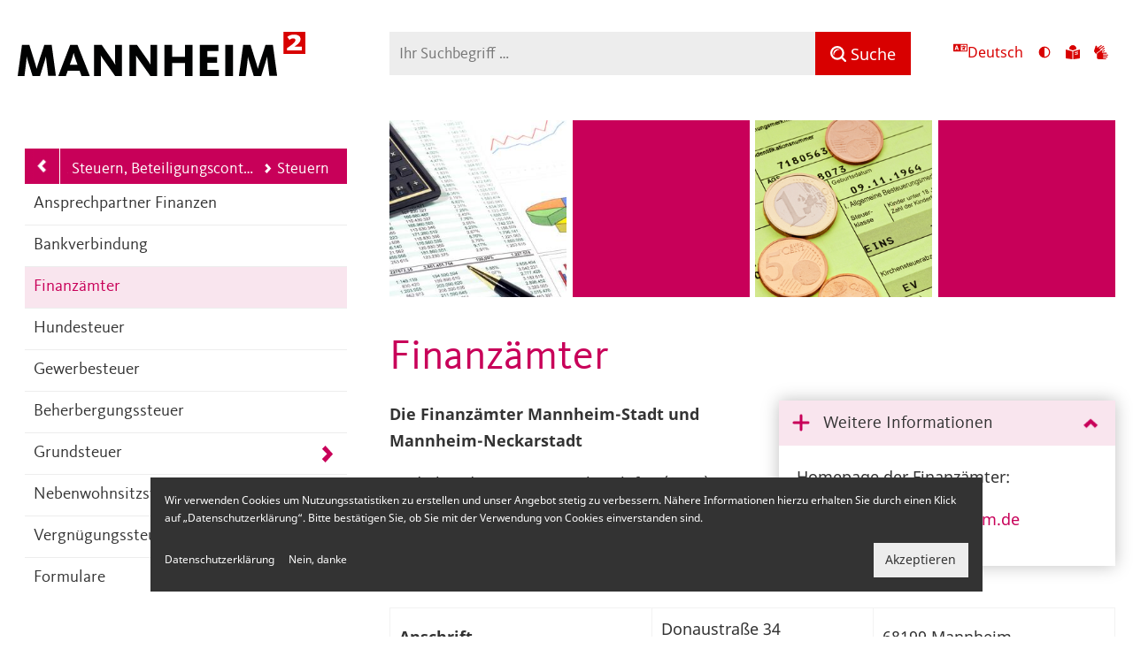

--- FILE ---
content_type: text/html; charset=UTF-8
request_url: https://www.mannheim.de/de/stadt-gestalten/verwaltung/aemter-fachbereiche-eigenbetriebe/finanzen-steuern-beteiligungscontrolling/steuern/finanzaemter
body_size: 8354
content:
<!DOCTYPE html>
<html lang="de" dir="ltr" prefix="og: https://ogp.me/ns#">
  <head>
    <link rel="preload" href="/themes/mannheim/fonts/KievitWebPro.woff2" as="font" type="font/woff2" crossorigin>
        <meta charset="utf-8" />
<script>var _paq = _paq || [];(function(){var u=(("https:" == document.location.protocol) ? "https://piwik.mannheim.de/" : "https://piwik.mannheim.de/");_paq.push(["setSiteId", "1"]);_paq.push(["setTrackerUrl", u+"matomo.php"]);_paq.push(["setDoNotTrack", 1]);_paq.push(['requireConsent']);if (!window.matomo_search_results_active) {_paq.push(["trackPageView"]);}_paq.push(["setIgnoreClasses", ["no-tracking","colorbox"]]);_paq.push(["enableLinkTracking"]);window.addEventListener("load", function(event) {
    let match = document.cookie.match(/cookie-agreed=(\d)/) || ["", "0"];
    if (match[1] == "2") { _paq.push(['setConsentGiven']); }
});var d=document,g=d.createElement("script"),s=d.getElementsByTagName("script")[0];g.type="text/javascript";g.defer=true;g.async=true;g.src="/sites/default/files/matomo/matomo.js?t95zbf";s.parentNode.insertBefore(g,s);})();</script>
<link rel="canonical" href="https://www.mannheim.de/de/stadt-gestalten/verwaltung/aemter-fachbereiche-eigenbetriebe/finanzen-steuern-beteiligungscontrolling/steuern/finanzaemter" />
<meta name="twitter:card" content="summary" />
<meta name="twitter:title" content="Finanzämter" />
<meta name="twitter:site" content="@mannheim_de" />
<link rel="apple-touch-icon" sizes="180x180" href="/themes/mannheim/favicons/apple-touch-icon.png"/>
<link rel="icon" type="image/png" sizes="32x32" href="/themes/mannheim/favicons/favicon-32x32.png"/>
<link rel="icon" type="image/png" sizes="16x16" href="/themes/mannheim/favicons/favicon-16x16.png"/>
<link rel="manifest" href="/themes/mannheim/favicons/manifest.json"/>
<link rel="mask-icon" href="/themes/mannheim/favicons/safari-pinned-tab.svg" color="#c80000"/>
<meta name="theme-color" content="#c80000"/>
<meta name="favicon-generator" content="Drupal responsive_favicons + realfavicongenerator.net" />
<meta name="Generator" content="Drupal 10 (https://www.drupal.org)" />
<meta name="MobileOptimized" content="width" />
<meta name="HandheldFriendly" content="true" />
<meta name="viewport" content="width=device-width, initial-scale=1.0" />
<script src="https://static.conword.io/js/v2/mannheim/conword.js" id="conword-root" charset="utf-8"></script>
<link rel="alternate" hreflang="de" href="https://www.mannheim.de/de/stadt-gestalten/verwaltung/aemter-fachbereiche-eigenbetriebe/finanzen-steuern-beteiligungscontrolling/steuern/finanzaemter" />

    <title>Finanzämter | Mannheim.de</title>
    <link rel="stylesheet" media="all" href="/sites/default/files/css/css_PoP1-lQnwkeBqDFguZnB8-3qyT3wAcey_b0RQ8uf6Bw.css?delta=0&amp;language=de&amp;theme=mannheim&amp;include=eJx1ykEKwCAMBdELCTlSiPKpocaI0UVv39J1uxp4DDYX91PxxEZT6QWED-QsE8mk9wo1OppnaZECMktlGcqyl78_FujHU1yxYJQlcAPg_zEF" />
<link rel="stylesheet" media="all" href="/sites/default/files/css/css_t2392uQPmGjkXfkGe5S24PChputmQzfcQnYn32OVO2g.css?delta=1&amp;language=de&amp;theme=mannheim&amp;include=eJx1ykEKwCAMBdELCTlSiPKpocaI0UVv39J1uxp4DDYX91PxxEZT6QWED-QsE8mk9wo1OppnaZECMktlGcqyl78_FujHU1yxYJQlcAPg_zEF" />
<link rel="stylesheet" media="print" href="/sites/default/files/css/css_zPG1GEJrlYlogZNDr-TzAOPcUSd3Sae391aH_15lL84.css?delta=2&amp;language=de&amp;theme=mannheim&amp;include=eJx1ykEKwCAMBdELCTlSiPKpocaI0UVv39J1uxp4DDYX91PxxEZT6QWED-QsE8mk9wo1OppnaZECMktlGcqyl78_FujHU1yxYJQlcAPg_zEF" />

    <script src="/themes/mannheim/dist/icons.bundle.js?t95zbf" async></script>

  </head>
  <body class="department--stadt">
    
      <div class="dialog-off-canvas-main-canvas" data-off-canvas-main-canvas>
    <div class="off-canvas-wrapper">
  <div class="off-canvas-wrapper-inner" data-off-canvas-wrapper>
    <div class="page page--has-sidebar off-canvas-content" data-off-canvas-content>

                    <header class="page__header page-header" role="banner">
  <div class="page-header__container">
    <div class="page-header__logo-container">
      <a href="https://www.mannheim.de/de" class="page-header__logo-link">
        <img class="page-header__logo" src="/themes/mannheim/images/logo-mannheim.svg" alt="Zur Startseite verlinktes Logo der Stadt Mannheim - Mannheim²">
      </a>
    </div>
    <div class="page-header__search" data-toggler=".page-header__search--open" id="page_header_search" role="search">
      <form action="/de/seiten" method="get">
        <div class="input-group searchmask">
          <label for="fulltext_search" class="show-for-sr">Suche</label>
          <div class="input-group-field form-item js-form-item form-type-search-api-autocomplete js-form-type-search-api-autocomplete form-item-fulltext js-form-item-fulltext form-no-label">
        <input id="fulltext_search" class="form-autocomplete searchmask__input form-text" placeholder="Ihr Suchbegriff …" value="" data-search-api-autocomplete-search="search_pages" data-autocomplete-path="/de/search_api_autocomplete/search_pages" type="text" name="fulltext" size="60" maxlength="128" />

        </div>

          <div class="input-group-button searchmask__button-group">
            <svg id="clearSearch" class="icon searchmask__reset" aria-label="Suche zurücksetzen"><use xlink:href="#icon-close"></use></svg>
            <button class="button searchmask__button" type="submit" aria-label="Suche">
              <svg class="icon" aria-hidden="true"><use xlink:href="#icon-search"></use></svg>
              <span class="show-for-large">Suche</span>
              <span class="hide-for-large show-for-sr">Suche</span>
            </button>
          </div>
          
        </div>
      </form>
    </div>
    <div class="page-header__meta show-for-large">
      
<div class="language-selector__menu header-meta__item">
  <div class="language-selector__active">
    <svg class="icon" aria-hidden="true"><use xlink:href="#icon-translate"></use></svg>
    <p class="cnw_skip_translation"></p>
  </div>
  <input type="checkbox" class="language-selector__mobile-toggle checkbox" aria-label="Toggle language select"/>
  <svg class="language-selector__mobile-toggle icon" aria-hidden="true"><use xlink:href="#icon-arrow"></use></svg>
  <div class="language-selector__langs">
    <ul></ul>
    <p class="language-selector__hint">Automatische Übersetzung, ohne Gewähr auf Richtigkeit</p>
  </div>
</div>


      <a href="#" class="contrast-toggle show-for-large">
  <svg class="icon" aria-hidden="true"><use xlink:href="#icon-contrast"></use></svg> <span class="show-for-sr">Ansicht mit hohem Kontrast umschalten</span> <span aria-hidden="true" class="hide-for-large">Kontrast</span>
</a>

      <a href="/de/service-bieten/informationen-in-leichter-sprache" class="show-for-large">
  <svg class="icon" aria-hidden="true"><use xlink:href="#icon-plain-language"></use></svg> <span class="show-for-sr">Zu den Inhalten in leichter Sprache</span> <span aria-hidden="true" class="hide-for-large">Leichte Sprache</span>
</a>

      <a href="/de/gebaerdensprache" class="show-for-large">
  <svg class="icon" aria-hidden="true">
    <use xlink:href="#icon-signlanguage"></use>
  </svg>
  <span class="show-for-sr">Zu den Inhalten in Gebärdensprache</span>
  <span aria-hidden="true" class="hide-for-large">Gebärdensprache</span>
</a>

    </div>
    <button class="page-header__button page-header__button--search show-for-small-only" data-toggle="page_header_search">
      <svg aria-hidden="true" class="icon"><use xlink:href="#icon-search"></use></svg><span class="show-for-sr">Toggle search input form</span>
      <span class="show-for-sr">Toggle search input</span>
    </button>
    <button class="page-header__button page-header__button--menu hide-for-large" data-toggle="page_sidebar">
      Navigation
    </button>
  </div>
  </header>

            
            <main class="page__container" role="main">
                <aside class="page__sidebar off-canvas position-right" role="complementary" id="page_sidebar" data-off-canvas data-position="right">
          <nav role="navigation" aria-labelledby="block-main-navigation-de-menu" id="block-main-navigation-de">
            
  <div class="visually-hidden" id="block-main-navigation-de-menu">Hauptnavigation</div>
  

        

<div id="primary-menu" data-menu-name="primary-links">
  <div class="menu menu--color-stadt" role="navigation">
    <div class="menu__header menu__header--has-backbutton">
            <a href="/de/stadt-gestalten/verwaltung/aemter-fachbereiche-eigenbetriebe/finanzen-steuern-beteiligungscontrolling/steuern" class="menu__back" aria-label="Zurück zur Navigationsebene: Steuern">
        <svg class="icon" aria-hidden="true"><use xlink:href="#icon-arrow"></use></svg>
      </a>
            <div class="menu__breadcrumb-container">
        <ul class="menu__breadcrumbs" aria-label="breadcrumbs">
                                                    <li class="menu__breadcrumb">
          <a href="/de/stadt-gestalten" data-id="13">
            <svg class="icon icon--small menu__breadcrumb-icon"><use xlink:href="#icon-arrow"></use></svg>
            STADT.GESTALTEN
          </a>
        </li>
                                                                      <li class="menu__breadcrumb">
          <a href="/de/stadt-gestalten/verwaltung">
            <svg class="icon icon--small menu__breadcrumb-icon"><use xlink:href="#icon-arrow"></use></svg>
            Verwaltung
          </a>
        </li>
                                                  <li class="menu__breadcrumb">
          <a href="/de/stadt-gestalten/verwaltung/aemter-fachbereiche-eigenbetriebe">
            <svg class="icon icon--small menu__breadcrumb-icon"><use xlink:href="#icon-arrow"></use></svg>
            Ämter, Fachbereiche, Eigenbetriebe
          </a>
        </li>
                                                                                                                        <li class="menu__breadcrumb">
          <a href="/de/stadt-gestalten/verwaltung/aemter-fachbereiche-eigenbetriebe/finanzen-steuern-beteiligungscontrolling">
            <svg class="icon icon--small menu__breadcrumb-icon"><use xlink:href="#icon-arrow"></use></svg>
            Finanzen, Steuern, Beteiligungscontrolling
          </a>
        </li>
                                                                                <li class="menu__breadcrumb">
          <a href="/de/stadt-gestalten/verwaltung/aemter-fachbereiche-eigenbetriebe/finanzen-steuern-beteiligungscontrolling/steuern">
            <svg class="icon icon--small menu__breadcrumb-icon"><use xlink:href="#icon-arrow"></use></svg>
            Steuern
          </a>
        </li>
                                                                                                                      
            
                                                                                                                                                                                                                                                  
                      
                                                                                                                                                        
                                                    
        </ul>
      </div>
    </div>
    <nav class="menu__container">
      <ul class="menu__list">
                  <li class="menu__item" data-published="1">
            <a href="/de/stadt-gestalten/verwaltung/aemter-fachbereiche-eigenbetriebe/finanzen-steuern-beteiligungscontrolling/steuern/ansprechpartner-finanzen" class="menu__link" data-published="1">
                              Ansprechpartner Finanzen
                          </a>
                      </li>
                  <li class="menu__item" data-published="1">
            <a href="/de/stadt-gestalten/verwaltung/aemter-fachbereiche-eigenbetriebe/steueramt/bankverbindung" class="menu__link" data-published="1">
                              Bankverbindung
                          </a>
                      </li>
                  <li class="menu__item" data-published="1">
            <a href="/de/stadt-gestalten/verwaltung/aemter-fachbereiche-eigenbetriebe/finanzen-steuern-beteiligungscontrolling/steuern/finanzaemter" class="menu__link menu__link--active" data-published="1">
                              Finanzämter
                          </a>
                      </li>
                  <li class="menu__item" data-published="1">
            <a href="/de/stadt-gestalten/verwaltung/aemter-fachbereiche-eigenbetriebe/finanzen-steuern-beteiligungscontrolling/steuern/hundesteuer" class="menu__link" data-published="1">
                              Hundesteuer
                          </a>
                      </li>
                  <li class="menu__item" data-published="1">
            <a href="/de/stadt-gestalten/verwaltung/aemter-fachbereiche-eigenbetriebe/finanzen-steuern-beteiligungscontrolling/steuern/gewerbesteuer" class="menu__link" data-published="1">
                              Gewerbesteuer
                          </a>
                      </li>
                  <li class="menu__item" data-published="1">
            <a href="/de/stadt-gestalten/verwaltung/aemter-fachbereiche-eigenbetriebe/finanzen-steuern-beteiligungscontrolling/steuern/beherbergungssteuer" class="menu__link" data-published="1">
                              Beherbergungssteuer
                          </a>
                      </li>
                  <li class="menu__item" data-published="1">
            <a href="/de/stadt-gestalten/verwaltung/aemter-fachbereiche-eigenbetriebe/finanzen-steuern-beteiligungscontrolling/steuern/grundsteuer" class="menu__link" data-published="1">
                              Grundsteuer
                          </a>
                          <a class="menu__next" href="/de/stadt-gestalten/verwaltung/aemter-fachbereiche-eigenbetriebe/finanzen-steuern-beteiligungscontrolling/steuern/grundsteuer"><svg class="icon"><use xlink:href="#icon-arrow"></use></svg></a>
                      </li>
                  <li class="menu__item" data-published="1">
            <a href="/de/stadt-gestalten/verwaltung/aemter-fachbereiche-eigenbetriebe/finanzen-steuern-beteiligungscontrolling/steuern/nebenwohnsitzsteuer" class="menu__link" data-published="1">
                              Nebenwohnsitzsteuer
                          </a>
                      </li>
                  <li class="menu__item" data-published="1">
            <a href="/de/stadt-gestalten/verwaltung/aemter-fachbereiche-eigenbetriebe/finanzen-steuern-beteiligungscontrolling/steuern/vergnuegungssteuer" class="menu__link" data-published="1">
                              Vergnügungssteuer
                          </a>
                      </li>
                  <li class="menu__item" data-published="1">
            <a href="/de/stadt-gestalten/verwaltung/aemter-fachbereiche-eigenbetriebe/finanzen-steuern-beteiligungscontrolling/steuern/formulare" class="menu__link" data-published="1">
                              Formulare
                          </a>
                          <a class="menu__next" href="/de/stadt-gestalten/verwaltung/aemter-fachbereiche-eigenbetriebe/finanzen-steuern-beteiligungscontrolling/steuern/formulare"><svg class="icon"><use xlink:href="#icon-arrow"></use></svg></a>
                      </li>
              </ul>
    </nav>
  </div>
</div>


  </nav>

<a href="#" class="contrast-toggle hide-for-large">
  <svg class="icon" aria-hidden="true"><use xlink:href="#icon-contrast"></use></svg> <span class="show-for-sr">Ansicht mit hohem Kontrast umschalten</span> <span aria-hidden="true" class="hide-for-large">Kontrast</span>
</a>

<div class="language-selector__menu header-meta__item">
  <div class="language-selector__active">
    <svg class="icon" aria-hidden="true"><use xlink:href="#icon-translate"></use></svg>
    <p class="cnw_skip_translation"></p>
  </div>
  <input type="checkbox" class="language-selector__mobile-toggle checkbox" aria-label="Toggle language select"/>
  <svg class="language-selector__mobile-toggle icon" aria-hidden="true"><use xlink:href="#icon-arrow"></use></svg>
  <div class="language-selector__langs">
    <ul></ul>
    <p class="language-selector__hint">Automatische Übersetzung, ohne Gewähr auf Richtigkeit</p>
  </div>
</div>

<a href="/de/service-bieten/informationen-in-leichter-sprache" class="hide-for-large">
  <svg class="icon" aria-hidden="true"><use xlink:href="#icon-plain-language"></use></svg> <span class="show-for-sr">Zu den Inhalten in leichter Sprache</span> <span aria-hidden="true" class="hide-for-large">Leichte Sprache</span>
</a>
<a href="/de/gebaerdensprache" class="hide-for-large">
  <svg class="icon" aria-hidden="true">
    <use xlink:href="#icon-signlanguage"></use>
  </svg>
  <span class="show-for-sr">Zu den Inhalten in Gebärdensprache</span>
  <span aria-hidden="true" class="hide-for-large">Gebärdensprache</span>
</a>


                                                                                                                                                                                                                                                                                                                      </aside>
                <div class="page__main">
                    <div data-drupal-messages-fallback class="hidden"></div>

<article class="node node--full">
        <div class="content-header content-header--quad">
          
                    
    <div class="content-header__column content-header__column--mobile">
              <div class="content-header__image" style="background-image: url(/sites/default/files/styles/ma_square/public/medien_assets/Verkaufsstatistik__123898.jpg?h=a375d5a4&amp;itok=GeqBSo-l);"></div>
          </div>
          
    
    <div class="content-header__column">
              <div class="content-header__image"></div>
          </div>
          
    
    <div class="content-header__column">
              <div class="content-header__image" style="background-image: url(/sites/default/files/styles/ma_square/public/medien_assets/lohnsteuer.png?h=2a479378&amp;itok=lAZ3GKrj);"></div>
          </div>
          
    
    <div class="content-header__column">
              <div class="content-header__image"></div>
          </div>
  </div>

  

            
  
      
    <h1 class="node__title">
      Finanzämter
    </h1>
    
  
  
    
      <div class="node__content">
      
<ul class="node__infos accordion accordion--icons" data-accordion data-allow-all-closed="true">
                <li class="accordion-item is-active" data-accordion-item>
    <a class="accordion-title" tabindex="0">
      <svg class="icon"><use xlink:href="#icon-add"></use></svg>
      <h4 class="accordion-title__headline">Weitere Informationen</h4>
      <svg class="accordion-dropdown icon"><use xlink:href="#icon-arrow"></use></svg>
    </a>
    <div class="accordion-content accordion-content-initial" data-tab-content>
            <p>Homepage der Finanzämter:</p>

<p><a href="http://www.fa-mannheim.de">http:///www.fa-mannheim.de</a></p>
  
    </div>
  </li>
    </ul>

              <div class="node__body">
                          <p><strong>Die Finanzämter Mannheim-Stadt und Mannheim-Neckarstadt</strong></p>

<p>sind über die Staatszentrale Telefon (0621) 292-0 zu erreichen.</p>

<p>Von dort werden Sie dann an die entsprechende Stelle verbunden.</p>

<table border="1" cellpadding="1" cellspacing="1" height="217" width="659">
	<tbody>
		<tr>
			<td style="width: 232px;"><strong>Anschrift</strong></td>
			<td style="width: 196px;">
			<p>Donaustraße 34</p>
			</td>
			<td style="width: 213px;">
			<div class="marginAbsorber">
			<div class="marginNormaliser">68199 Mannheim</div>
			</div>
			</td>
		</tr>
		<tr>
			<td style="width: 232px;">
			<p><strong>Öffnungszeiten</strong></p>

			<p>&nbsp;</p>
			</td>
			<td style="width: 196px;">
			<p>Montag</p>

			<p>Dienstag</p>

			<p>Mittwoch</p>

			<p>Donnerstag</p>

			<p>Freitag</p>
			</td>
			<td style="width: 213px;">
			<p>&nbsp;&nbsp;&nbsp;&nbsp;<br>
			nur mit<br>
			Terminvereinbarung</p>
			</td>
		</tr>
	</tbody>
</table>

<p><a href="https://finanzamt-bw.fv-bwl.de/,Lde/Startseite/Service/Termin-+und+Rueckrufsystem" rel="noopener" target="_blank">Online-Termin vereinbaren</a></p>

  
          
          
                            </div>
          </div>
  
      
        
              
          
    
      </article>




                    <div class="node__panel">
            

<div class="social-links">
    <span class="hide-for-sr">Teile diese Seite</span>

    <a href="https://www.facebook.com/sharer/sharer.php?u=https://www.mannheim.de/de/stadt-gestalten/verwaltung/aemter-fachbereiche-eigenbetriebe/finanzen-steuern-beteiligungscontrolling/steuern/finanzaemter" target="_blank" rel="noopener noreferrer" title="Teile diese Seite auf Facebook">
      <svg class="icon icon--large" aria-hidden="true">
        <use xlink:href="#icon-facebook"></use>
      </svg>
      <span class="show-for-sr">Teile diese Seite auf Facebook</span>
    </a>
    <a href="https://x.com/intent/tweet?url=https://www.mannheim.de/de/stadt-gestalten/verwaltung/aemter-fachbereiche-eigenbetriebe/finanzen-steuern-beteiligungscontrolling/steuern/finanzaemter&amp;via=mannheim_de&amp;text=%22Finanz%C3%A4mter%22" target="_blank" rel="noopener noreferrer" title="Teile diese Seite auf X">
      <svg class="icon icon--large" aria-hidden="true">
        <use xlink:href="#icon-x"></use>
      </svg>
      <span class="show-for-sr">Teile diese Seite auf X</span>
    </a>

    <a href="mailto:?subject=Mannheim.de%20-%20Finanz%C3%A4mter&amp;body=Link%20zum%20Inhalt%20auf%20Mannheim.de%0D%0Ahttps://www.mannheim.de/de/stadt-gestalten/verwaltung/aemter-fachbereiche-eigenbetriebe/finanzen-steuern-beteiligungscontrolling/steuern/finanzaemter" title="Teile diese Seite per E-Mail">
      <svg class="icon icon--large" aria-hidden="true">
        <use xlink:href="#icon-at"></use>
      </svg>
      <span class="show-for-sr">Teile diese Seite per E-Mail</span>
    </a>

</div>
          </div>
          
                  </div>
      </main>
      
                    
<footer class="page__footer page-footer" role="contentinfo">
  <div class="page-footer__content row">
    <div class="columns large-3">
      <a href="/">
        <img class="page-footer__logo" src="/themes/mannheim/images/logo-mannheim.svg" width="320" alt="Logo der Stadt Mannheim - Mannheim²">
      </a>
    </div>

    <div class="columns large-3">
      <nav role="navigation" aria-labelledby="block-main-footer-de-menu" id="block-main-footer-de" class="page-footer__secondary-links">
            
  <div class="visually-hidden" id="block-main-footer-de-menu">Hauptmenüpunkte im Fußbereich der Seite</div>
  

          

  <ul class="primary-links">
      <li class="primary-links__item department--buerger">
              <a href="/de/service-bieten"  class="primary-links__link">    <span class="primary-links__bland">SERVICE.</span>BIETEN
</a>
          </li>
      <li class="primary-links__item department--wirtschaft">
              <a href="/de/wirtschaft-entwickeln"  class="primary-links__link">    <span class="primary-links__bland">WIRTSCHAFT.</span>ENTWICKELN
</a>
          </li>
      <li class="primary-links__item department--stadt">
              <a href="/de/stadt-gestalten"  class="primary-links__link">    <span class="primary-links__bland">STADT.</span>GESTALTEN
</a>
          </li>
      <li class="primary-links__item department--bildung">
              <a href="/de/bildung-staerken"  class="primary-links__link">    <span class="primary-links__bland">BILDUNG.</span>STÄRKEN
</a>
          </li>
      <li class="primary-links__item department--kultur">
              <a href="/de/kultur-erleben"  class="primary-links__link">    <span class="primary-links__bland">KULTUR.</span>ERLEBEN
</a>
          </li>
      <li class="primary-links__item department--tourismus">
              <a href="/de/tourismus-entdecken"  class="primary-links__link">    <span class="primary-links__bland">TOURISMUS.</span>ENTDECKEN
</a>
          </li>
      <li class="primary-links__item department--karriere">
              <a href="/de/karriere-machen"  class="primary-links__link">    <span class="primary-links__bland">KARRIERE.</span>MACHEN
</a>
          </li>
    </ul>

  </nav>

      
      
    </div>

    <div class="columns large-3">
      <nav class="page-footer__feed-links">
        <ul class="no-bullet">
          <li>
            <svg class="icon" aria-hidden="true">
              <use xmlns:xlink="http://www.w3.org/1999/xlink" xlink:href="#icon-at"></use>
            </svg>
            <a href="https://web.inxmail.com/mannheim/buergerbrief.jsp">Newsletter / Bürgerbrief</a>
          </li>
          <li>
            <svg class="icon" aria-hidden="true">
              <use xmlns:xlink="http://www.w3.org/1999/xlink" xlink:href="#icon-mannheim-app"></use>
            </svg>
            <a href="/de/mannheim-app">Mannheim-App</a>
          </li>
          <li>
            <svg class="icon" aria-hidden="true">
              <use xmlns:xlink="http://www.w3.org/1999/xlink" xlink:href="#icon-facebook"></use>
            </svg>
            <a href="https://www.facebook.com/StadtverwaltungMannheim">Facebook</a>
          </li>
          <li>
            <svg class="icon" aria-hidden="true">
              <use xmlns:xlink="http://www.w3.org/1999/xlink" xlink:href="#icon-x"></use>
            </svg>
            <a href="https://x.com/mannheim_de">X</a>
          </li>
          <li>
            <svg class="icon" aria-hidden="true">
              <use xmlns:xlink="http://www.w3.org/1999/xlink" xlink:href="#icon-video"></use>
            </svg>
            <a href="https://www.youtube.com/user/StadtMannheim">YouTube</a>
          </li>
          <li>
            <svg class="icon" aria-hidden="true">
              <use xmlns:xlink="http://www.w3.org/1999/xlink" xlink:href="#icon-video"></use>
            </svg>
            <a href="https://www.youtube.com/@StadtMannheim/streams">Livestream Gremiensitzungen</a>
          </li>
          <li>
            <svg class="icon" aria-hidden="true">
              <use xmlns:xlink="http://www.w3.org/1999/xlink" xlink:href="#icon-instagram"></use>
            </svg>
            <a href="https://www.instagram.com/mannheim_de/">Instagram</a>
          </li>
          <li>
            <svg class="icon" aria-hidden="true">
              <use xmlns:xlink="http://www.w3.org/1999/xlink" xlink:href="#icon-mastodon"></use>
            </svg>
            <a href="https://bawü.social/@mannheim">Mastodon</a>
          </li>
        </ul>
      </nav>
    </div>

    <div class="columns large-2">
      <nav role="navigation" aria-labelledby="block-footer-de-menu" id="block-footer-de" class="page-footer__secondary-links">
            
  <div class="visually-hidden" id="block-footer-de-menu">Sekundärnavigation im Fußbereich</div>
  

        
              <ul class="no-bullet">
              <li>
        <a href="/de/kontakt" title="Zum Kontaktformular" data-drupal-link-system-path="node/1802">Kontaktformular</a>
              </li>
          <li>
        <a href="/de/karriere-machen/stellenangebote" title="Aktuelle Stellenangebote der Stadt Mannheim" data-drupal-link-system-path="node/4745">Stellenangebote</a>
              </li>
          <li>
        <a href="/de/amtlicher-stadtplan-mannheim" title="Stadtkarten der Stadt Mannheim">Stadtkarten</a>
              </li>
          <li>
        <a href="/de/nachrichten" title="Aktuelles aus dem Stadtgeschehen" data-drupal-link-system-path="news">Nachrichten</a>
              </li>
          <li>
        <a href="/de/ansprechpartner/ansprechpartner" title="Informationen nicht nur für die Presse">Presse</a>
              </li>
          <li>
        <a href="https://www.mannheim.de/de/mediathek" title="Mediathek mit Fotos und Videos">Mediathek</a>
              </li>
          <li>
        <a href="/de/service-bieten/informationen-in-leichter-sprache" data-drupal-link-system-path="node/128682">Leichte Sprache</a>
              </li>
          <li>
        <a href="/de/gebaerdensprache" title="Erklärung zur Barrierefreiheit" data-drupal-link-system-path="node/190562">Gebärdensprache</a>
              </li>
        </ul>
  


  </nav>

      
      
    </div>

    <div class="columns large-1">
      <a href="https://www.visit-mannheim.de/">
        <img class="page-footer__image" src="/themes/mannheim/images/visit-mannheim-logo-footer.png" alt="Zur Startseite verlinktes Logo der Stadt Mannheim - Mannheim²">
      </a>
              <a href="https://www.m-r-n.com/">
          <img class="page-footer__image" src="/themes/mannheim/images/mrn_202508.png" alt="Metropolregion Rhein-Neckar">
        </a>
          </div>

  </div>
  <div class="page-footer__end">
    <div class="row">
      <div class="columns medium-6 medium-push-6">
        <ul class="page-footer__legal inline-list">
          <li><a href="/de/barrierefreiheit">Barrierefreiheit</a></li>
                    <li><a href="#sliding-popup" class="eu-cookie-withdraw-tab">Cookie Richtlinie</a></li>
          <li><a href="/de/datenschutz">Datenschutz</a></li>
          <li><a href="/de/impressum">Impressum</a></li>
        </ul>
      </div>
      <div class="columns medium-6 medium-pull-6">
        © 2026 Stadt Mannheim
      </div>
    </div>
  </div>
</footer>

            
    </div>
  </div>
</div>
<!-- Root element of PhotoSwipe. Must have class pswp. -->
<div class="pswp" tabindex="-1" role="dialog" aria-hidden="true">
  <!-- Background of PhotoSwipe.
       It's a separate element as animating opacity is faster than rgba(). -->
  <div class="pswp__bg"></div>
  <!-- Slides wrapper with overflow:hidden. -->
  <div class="pswp__scroll-wrap">
    <!-- Container that holds slides.
        PhotoSwipe keeps only 3 of them in the DOM to save memory.
        Don't modify these 3 pswp__item elements, data is added later on. -->
    <div class="pswp__container">
      <div class="pswp__item"></div>
      <div class="pswp__item"></div>
      <div class="pswp__item"></div>
    </div>

    <!-- Default (PhotoSwipeUI_Default) interface on top of sliding area. Can be changed. -->
    <div class="pswp__ui pswp__ui--hidden">
      <div class="pswp__top-bar">
        <!--  Controls are self-explanatory. Order can be changed. -->

        <div class="pswp__counter"></div>

        <button class="pswp__button pswp__button--close" aria-label="Overlay schließen" title="Close (Esc)"></button>
        <button class="pswp__button pswp__button--share" aria-label="Inhalt teilen" title="Share"></button>
        <button class="pswp__button pswp__button--fs" aria-label="Vollbild aktiviern oder deaktivieren" title="Toggle fullscreen"></button>
        <button class="pswp__button pswp__button--zoom" aria-label="Inhalt vergrößern oder verkleinern" title="Zoom in/out"></button>

        <!-- Preloader demo http://codepen.io/dimsemenov/pen/yyBWoR -->
        <!-- element will get class pswp__preloader--active when preloader is running -->
        <div class="pswp__preloader">
          <div class="pswp__preloader__icn">
            <div class="pswp__preloader__cut">
              <div class="pswp__preloader__donut"></div>
            </div>
          </div>
        </div>
      </div>

      <div class="pswp__share-modal pswp__share-modal--hidden pswp__single-tap">
        <div class="pswp__share-tooltip"></div>
      </div>

      <button class="pswp__button pswp__button--arrow--left" aria-label="Zum vorherigen Inhalt" title="Previous (arrow left)">
      </button>

      <button class="pswp__button pswp__button--arrow--right" aria-label="Zum nächsten Inhalt" title="Next (arrow right)">
      </button>

      <div class="pswp__caption">
        <div class="pswp__caption__center" aria-label="Beschreibung"></div>
      </div>
    </div>
  </div>
</div>

  </div>

    
    <script type="application/json" data-drupal-selector="drupal-settings-json">{"path":{"baseUrl":"\/","pathPrefix":"de\/","currentPath":"node\/2197","currentPathIsAdmin":false,"isFront":false,"currentLanguage":"de"},"pluralDelimiter":"\u0003","suppressDeprecationErrors":true,"ajaxPageState":{"libraries":"eJx1jUEKwzAMBD9k0JOM7C6JiCUFy6b09zHtIT20p2GGhcXM1f0QLOjZhK2C8CPmwh1J2WyHKFW3p_fHHbbmhVvcQdbkSxU2lw1Xpw9SgHvdM5-SeQ5_f2GA_vQUrxhQKhy4APLFSD8","theme":"mannheim","theme_token":null},"ajaxTrustedUrl":[],"matomo":{"disableCookies":false,"trackMailto":true},"eu_cookie_compliance":{"cookie_policy_version":"1.0.0","popup_enabled":true,"popup_agreed_enabled":false,"popup_hide_agreed":false,"popup_clicking_confirmation":false,"popup_scrolling_confirmation":false,"popup_html_info":"\u003Cdiv role=\u0022alertdialog\u0022 aria-labelledby=\u0022popup-text\u0022  class=\u0022eu-cookie-compliance-banner eu-cookie-compliance-banner-info eu-cookie-compliance-banner--opt-in\u0022\u003E\n  \u003Cdiv class=\u0022popup-content info eu-cookie-compliance-content\u0022\u003E\n    \u003Cdiv id=\u0022popup-text\u0022 class=\u0022eu-cookie-compliance-message\u0022\u003E\n      \u003Cp\u003EWir verwenden Cookies um Nutzungsstatistiken zu erstellen und unser Angebot stetig zu verbessern. N\u00e4here Informationen hierzu erhalten Sie durch einen Klick auf \u201eDatenschutzerkl\u00e4rung\u201c. Bitte best\u00e4tigen Sie, ob Sie mit der Verwendung von Cookies einverstanden sind.\u003C\/p\u003E\n    \u003C\/div\u003E\n\n    \n    \u003Cdiv id=\u0022popup-buttons\u0022 class=\u0022eu-cookie-compliance-buttons\u0022\u003E\n              \u003Cbutton type=\u0022button\u0022 class=\u0022find-more-button eu-cookie-compliance-more-button\u0022\u003EDatenschutzerkl\u00e4rung\u003C\/button\u003E\n                    \u003Cbutton type=\u0022button\u0022 class=\u0022decline-button eu-cookie-compliance-default-button\u0022\u003ENein, danke\u003C\/button\u003E\n            \u003Cbutton type=\u0022button\u0022 class=\u0022agree-button eu-cookie-compliance-secondary-button button secondary small\u0022\u003EAkzeptieren\u003C\/button\u003E\n    \u003C\/div\u003E\n  \u003C\/div\u003E\n\u003C\/div\u003E","use_mobile_message":false,"mobile_popup_html_info":"\u003Cdiv role=\u0022alertdialog\u0022 aria-labelledby=\u0022popup-text\u0022  class=\u0022eu-cookie-compliance-banner eu-cookie-compliance-banner-info eu-cookie-compliance-banner--opt-in\u0022\u003E\n  \u003Cdiv class=\u0022popup-content info eu-cookie-compliance-content\u0022\u003E\n    \u003Cdiv id=\u0022popup-text\u0022 class=\u0022eu-cookie-compliance-message\u0022\u003E\n      \n    \u003C\/div\u003E\n\n    \n    \u003Cdiv id=\u0022popup-buttons\u0022 class=\u0022eu-cookie-compliance-buttons\u0022\u003E\n              \u003Cbutton type=\u0022button\u0022 class=\u0022find-more-button eu-cookie-compliance-more-button\u0022\u003EDatenschutzerkl\u00e4rung\u003C\/button\u003E\n                    \u003Cbutton type=\u0022button\u0022 class=\u0022decline-button eu-cookie-compliance-default-button\u0022\u003ENein, danke\u003C\/button\u003E\n            \u003Cbutton type=\u0022button\u0022 class=\u0022agree-button eu-cookie-compliance-secondary-button button secondary small\u0022\u003EAkzeptieren\u003C\/button\u003E\n    \u003C\/div\u003E\n  \u003C\/div\u003E\n\u003C\/div\u003E","mobile_breakpoint":768,"popup_html_agreed":false,"popup_use_bare_css":true,"popup_height":"auto","popup_width":"100%","popup_delay":500,"popup_link":"\/de\/datenschutz","popup_link_new_window":true,"popup_position":false,"fixed_top_position":true,"popup_language":"de","store_consent":false,"better_support_for_screen_readers":false,"cookie_name":"","reload_page":false,"domain":"","domain_all_sites":false,"popup_eu_only":false,"popup_eu_only_js":false,"cookie_lifetime":30,"cookie_session":0,"set_cookie_session_zero_on_disagree":0,"disagree_do_not_show_popup":false,"method":"opt_in","automatic_cookies_removal":true,"allowed_cookies":"highcontrast","withdraw_markup":"\u003Cdiv role=\u0022alertdialog\u0022 aria-labelledby=\u0022popup-text\u0022 class=\u0022eu-cookie-withdraw-banner\u0022\u003E\n    \u003Cdiv class=\u0022popup-content info eu-cookie-compliance-content\u0022\u003E\n    \u003Cdiv id=\u0022popup-text\u0022 class=\u0022eu-cookie-compliance-message\u0022\u003E\n      \u003Cp\u003ESie haben Ihre Zustimmung zur Verwendung von Cookies gegeben. Sie k\u00f6nnen die Zustimmung jederzeit widerrufen.\u003C\/p\u003E\n    \u003C\/div\u003E\n    \u003Cdiv id=\u0022popup-buttons\u0022 class=\u0022eu-cookie-compliance-buttons\u0022\u003E\n      \u003Cbutton type=\u0022button\u0022 class=\u0022eu-cookie-withdraw-button\u0022\u003EZustimmung widerrufen\u003C\/button\u003E\n    \u003C\/div\u003E\n  \u003C\/div\u003E\n\u003C\/div\u003E","withdraw_enabled":true,"reload_options":0,"reload_routes_list":"","withdraw_button_on_info_popup":false,"cookie_categories":[],"cookie_categories_details":[],"enable_save_preferences_button":true,"cookie_value_disagreed":"0","cookie_value_agreed_show_thank_you":"1","cookie_value_agreed":"2","containing_element":"body","settings_tab_enabled":true,"olivero_primary_button_classes":"","olivero_secondary_button_classes":"","close_button_action":"close_banner","open_by_default":true,"modules_allow_popup":true,"hide_the_banner":false,"geoip_match":true,"unverified_scripts":[]},"ckeditorAccordion":{"accordionStyle":{"collapseAll":null,"keepRowsOpen":null,"animateAccordionOpenAndClose":1,"openTabsWithHash":1,"allowHtmlInTitles":0}},"field_group":{"html_element":{"mode":"default","context":"view","settings":{"label":"Header Images","classes":"","id":"header-images","element":"div","show_label":false,"label_element":"h3","attributes":"","effect":"none","speed":"fast"}}},"search_api_autocomplete":{"search_pages":{"auto_submit":true,"min_length":3}},"mannheim":{"department_nodes":{"buerger":[1,2891],"wirtschaft":[2,2892],"bildung":[12,2893],"stadt":[13,2896],"kultur":[14,2895],"tourismus":[15,2894],"karriere":[25,26,29]}},"theme_path":"themes\/mannheim","csp":{"nonce":"gGWHdvobZgzQYjAF6sKYsw"},"user":{"uid":0,"permissionsHash":"03694e6ad741c74a119df93c1e679b59b6b5b387d116653a7d63233e585ac690"}}</script>
<script src="/sites/default/files/js/js_xSAhgCNsGayi3ufu_KCJpaE3tZLU8lgQoYNWRIwG6Ug.js?scope=footer&amp;delta=0&amp;language=de&amp;theme=mannheim&amp;include=eJx1jEEKgDAMBD8k5EklhsUGm6TY9v8WPehBT8PMYTCSROyKCatF2QWEj7gYu2eo0VZi5dKeoBL-UoOPaT0s6MbSwIfkxFUTjx7XFR300086DDsH"></script>
<script src="/modules/contrib/ckeditor_accordion/js/accordion.frontend.min.js?t95zbf"></script>
<script src="/sites/default/files/js/js_zqVjGl3PlZBF7eIc1_89o2RdWq9s6bRc_znMT2w5Gaw.js?scope=footer&amp;delta=2&amp;language=de&amp;theme=mannheim&amp;include=eJx1jEEKgDAMBD8k5EklhsUGm6TY9v8WPehBT8PMYTCSROyKCatF2QWEj7gYu2eo0VZi5dKeoBL-UoOPaT0s6MbSwIfkxFUTjx7XFR300086DDsH"></script>

  </body>
</html>


--- FILE ---
content_type: text/javascript
request_url: https://www.mannheim.de/themes/mannheim/dist/icons.bundle.js?t95zbf
body_size: 42573
content:
(()=>{var o={3410(o,e,n){o.exports=function(){"use strict";var o=function(o){var e=o.id,n=o.viewBox,t=o.content;this.id=e,this.viewBox=n,this.content=t};o.prototype.stringify=function(){return this.content},o.prototype.toString=function(){return this.stringify()},o.prototype.destroy=function(){var o=this;["id","viewBox","content"].forEach(function(e){return delete o[e]})};function e(o,e){return o(e={exports:{}},e.exports),e.exports}"undefined"!=typeof window?window:void 0!==n.g?n.g:"undefined"!=typeof self&&self;var t=e(function(o,e){o.exports=function(){function o(o){return o&&"object"==typeof o&&"[object RegExp]"!==Object.prototype.toString.call(o)&&"[object Date]"!==Object.prototype.toString.call(o)}function e(o){return Array.isArray(o)?[]:{}}function n(n,t){return t&&!0===t.clone&&o(n)?r(e(n),n,t):n}function t(e,t,i){var l=e.slice();return t.forEach(function(t,a){void 0===l[a]?l[a]=n(t,i):o(t)?l[a]=r(e[a],t,i):-1===e.indexOf(t)&&l.push(n(t,i))}),l}function i(e,t,i){var l={};return o(e)&&Object.keys(e).forEach(function(o){l[o]=n(e[o],i)}),Object.keys(t).forEach(function(a){o(t[a])&&e[a]?l[a]=r(e[a],t[a],i):l[a]=n(t[a],i)}),l}function r(o,e,r){var l=Array.isArray(e),a=(r||{arrayMerge:t}).arrayMerge||t;return l?Array.isArray(o)?a(o,e,r):n(e,r):i(o,e,r)}return r.all=function(o,e){if(!Array.isArray(o)||o.length<2)throw new Error("first argument should be an array with at least two elements");return o.reduce(function(o,n){return r(o,n,e)})},r}()}),i=e(function(o,e){e.default={svg:{name:"xmlns",uri:"http://www.w3.org/2000/svg"},xlink:{name:"xmlns:xlink",uri:"http://www.w3.org/1999/xlink"}},o.exports=e.default}),r=i.svg,l=i.xlink,a={};a[r.name]=r.uri,a[l.name]=l.uri;var c=function(o,e){return void 0===o&&(o=""),"<svg "+function(o){return Object.keys(o).map(function(e){return e+'="'+o[e].toString().replace(/"/g,"&quot;")+'"'}).join(" ")}(t(a,e||{}))+">"+o+"</svg>"},s=function(o){function e(){o.apply(this,arguments)}o&&(e.__proto__=o),e.prototype=Object.create(o&&o.prototype),e.prototype.constructor=e;var n={isMounted:{}};return n.isMounted.get=function(){return!!this.node},e.createFromExistingNode=function(o){return new e({id:o.getAttribute("id"),viewBox:o.getAttribute("viewBox"),content:o.outerHTML})},e.prototype.destroy=function(){this.isMounted&&this.unmount(),o.prototype.destroy.call(this)},e.prototype.mount=function(o){if(this.isMounted)return this.node;var e="string"==typeof o?document.querySelector(o):o,n=this.render();return this.node=n,e.appendChild(n),n},e.prototype.render=function(){var o=this.stringify();return function(o){var e=!!document.importNode,n=(new DOMParser).parseFromString(o,"image/svg+xml").documentElement;return e?document.importNode(n,!0):n}(c(o)).childNodes[0]},e.prototype.unmount=function(){this.node.parentNode.removeChild(this.node)},Object.defineProperties(e.prototype,n),e}(o);return s}()},4238(o,e,n){o.exports=function(){"use strict";function o(o,e){return o(e={exports:{}},e.exports),e.exports}"undefined"!=typeof window?window:void 0!==n.g?n.g:"undefined"!=typeof self&&self;var e=o(function(o,e){o.exports=function(){function o(o){return o&&"object"==typeof o&&"[object RegExp]"!==Object.prototype.toString.call(o)&&"[object Date]"!==Object.prototype.toString.call(o)}function e(o){return Array.isArray(o)?[]:{}}function n(n,t){return t&&!0===t.clone&&o(n)?r(e(n),n,t):n}function t(e,t,i){var l=e.slice();return t.forEach(function(t,a){void 0===l[a]?l[a]=n(t,i):o(t)?l[a]=r(e[a],t,i):-1===e.indexOf(t)&&l.push(n(t,i))}),l}function i(e,t,i){var l={};return o(e)&&Object.keys(e).forEach(function(o){l[o]=n(e[o],i)}),Object.keys(t).forEach(function(a){o(t[a])&&e[a]?l[a]=r(e[a],t[a],i):l[a]=n(t[a],i)}),l}function r(o,e,r){var l=Array.isArray(e),a=(r||{arrayMerge:t}).arrayMerge||t;return l?Array.isArray(o)?a(o,e,r):n(e,r):i(o,e,r)}return r.all=function(o,e){if(!Array.isArray(o)||o.length<2)throw new Error("first argument should be an array with at least two elements");return o.reduce(function(o,n){return r(o,n,e)})},r}()});var t=o(function(o,e){e.default={svg:{name:"xmlns",uri:"http://www.w3.org/2000/svg"},xlink:{name:"xmlns:xlink",uri:"http://www.w3.org/1999/xlink"}},o.exports=e.default}),i=t.svg,r=t.xlink,l={};l[i.name]=i.uri,l[r.name]=r.uri;var a,c=function(o,n){return void 0===o&&(o=""),"<svg "+function(o){return Object.keys(o).map(function(e){return e+'="'+o[e].toString().replace(/"/g,"&quot;")+'"'}).join(" ")}(e(l,n||{}))+">"+o+"</svg>"},s=t.svg,d=t.xlink,h={attrs:(a={style:["position: absolute","width: 0","height: 0"].join("; "),"aria-hidden":"true"},a[s.name]=s.uri,a[d.name]=d.uri,a)},u=function(o){this.config=e(h,o||{}),this.symbols=[]};u.prototype.add=function(o){var e=this.symbols,n=this.find(o.id);return n?(e[e.indexOf(n)]=o,!1):(e.push(o),!0)},u.prototype.remove=function(o){var e=this.symbols,n=this.find(o);return!!n&&(e.splice(e.indexOf(n),1),n.destroy(),!0)},u.prototype.find=function(o){return this.symbols.filter(function(e){return e.id===o})[0]||null},u.prototype.has=function(o){return null!==this.find(o)},u.prototype.stringify=function(){var o=this.config.attrs,e=this.symbols.map(function(o){return o.stringify()}).join("");return c(e,o)},u.prototype.toString=function(){return this.stringify()},u.prototype.destroy=function(){this.symbols.forEach(function(o){return o.destroy()})};var C=function(o){var e=o.id,n=o.viewBox,t=o.content;this.id=e,this.viewBox=n,this.content=t};C.prototype.stringify=function(){return this.content},C.prototype.toString=function(){return this.stringify()},C.prototype.destroy=function(){var o=this;["id","viewBox","content"].forEach(function(e){return delete o[e]})};var v=function(o){var e=!!document.importNode,n=(new DOMParser).parseFromString(o,"image/svg+xml").documentElement;return e?document.importNode(n,!0):n},w=function(o){function e(){o.apply(this,arguments)}o&&(e.__proto__=o),e.prototype=Object.create(o&&o.prototype),e.prototype.constructor=e;var n={isMounted:{}};return n.isMounted.get=function(){return!!this.node},e.createFromExistingNode=function(o){return new e({id:o.getAttribute("id"),viewBox:o.getAttribute("viewBox"),content:o.outerHTML})},e.prototype.destroy=function(){this.isMounted&&this.unmount(),o.prototype.destroy.call(this)},e.prototype.mount=function(o){if(this.isMounted)return this.node;var e="string"==typeof o?document.querySelector(o):o,n=this.render();return this.node=n,e.appendChild(n),n},e.prototype.render=function(){var o=this.stringify();return v(c(o)).childNodes[0]},e.prototype.unmount=function(){this.node.parentNode.removeChild(this.node)},Object.defineProperties(e.prototype,n),e}(C),f={autoConfigure:!0,mountTo:"body",syncUrlsWithBaseTag:!1,listenLocationChangeEvent:!0,locationChangeEvent:"locationChange",locationChangeAngularEmitter:!1,usagesToUpdate:"use[*|href]",moveGradientsOutsideSymbol:!1},m=function(o){return Array.prototype.slice.call(o,0)},g=function(){return/firefox/i.test(navigator.userAgent)},p=function(){return/msie/i.test(navigator.userAgent)||/trident/i.test(navigator.userAgent)},x=function(){return/edge/i.test(navigator.userAgent)},y=function(o){return(o||window.location.href).split("#")[0]},z=function(o){angular.module("ng").run(["$rootScope",function(e){e.$on("$locationChangeSuccess",function(e,n,t){var i,r,l;i=o,r={oldUrl:t,newUrl:n},(l=document.createEvent("CustomEvent")).initCustomEvent(i,!1,!1,r),window.dispatchEvent(l)})}])},M=function(o,e){return void 0===e&&(e="linearGradient, radialGradient, pattern, mask, clipPath"),m(o.querySelectorAll("symbol")).forEach(function(o){m(o.querySelectorAll(e)).forEach(function(e){o.parentNode.insertBefore(e,o)})}),o};var b=t.xlink.uri,L="xlink:href",B=/[{}|\\\^\[\]`"<>]/g;function A(o){return o.replace(B,function(o){return"%"+o[0].charCodeAt(0).toString(16).toUpperCase()})}var H,V=["clipPath","colorProfile","src","cursor","fill","filter","marker","markerStart","markerMid","markerEnd","mask","stroke","style"],k=V.map(function(o){return"["+o+"]"}).join(","),_=function(o,e,n,t){var i,r,l=A(n),a=A(t);(i=o.querySelectorAll(k),r=function(o){var e=o.localName,n=o.value;return-1!==V.indexOf(e)&&-1!==n.indexOf("url("+l)},m(i).reduce(function(o,e){if(!e.attributes)return o;var n=m(e.attributes),t=r?n.filter(r):n;return o.concat(t)},[])).forEach(function(o){return o.value=o.value.replace(new RegExp(l.replace(/[.*+?^${}()|[\]\\]/g,"\\$&"),"g"),a)}),function(o,e,n){m(o).forEach(function(o){var t=o.getAttribute(L);if(t&&0===t.indexOf(e)){var i=t.replace(e,n);o.setAttributeNS(b,L,i)}})}(e,l,a)},S="mount",E="symbol_mount",Z=function(o){function n(n){var t=this;void 0===n&&(n={}),o.call(this,e(f,n));var i,r=(i=i||Object.create(null),{on:function(o,e){(i[o]||(i[o]=[])).push(e)},off:function(o,e){i[o]&&i[o].splice(i[o].indexOf(e)>>>0,1)},emit:function(o,e){(i[o]||[]).map(function(o){o(e)}),(i["*"]||[]).map(function(n){n(o,e)})}});this._emitter=r,this.node=null;var l=this.config;if(l.autoConfigure&&this._autoConfigure(n),l.syncUrlsWithBaseTag){var a=document.getElementsByTagName("base")[0].getAttribute("href");r.on(S,function(){return t.updateUrls("#",a)})}var c=this._handleLocationChange.bind(this);this._handleLocationChange=c,l.listenLocationChangeEvent&&window.addEventListener(l.locationChangeEvent,c),l.locationChangeAngularEmitter&&z(l.locationChangeEvent),r.on(S,function(o){l.moveGradientsOutsideSymbol&&M(o)}),r.on(E,function(o){var e;l.moveGradientsOutsideSymbol&&M(o.parentNode),(p()||x())&&(e=[],m(o.querySelectorAll("style")).forEach(function(o){o.textContent+="",e.push(o)}))})}o&&(n.__proto__=o),n.prototype=Object.create(o&&o.prototype),n.prototype.constructor=n;var t={isMounted:{}};return t.isMounted.get=function(){return!!this.node},n.prototype._autoConfigure=function(o){var e=this.config;void 0===o.syncUrlsWithBaseTag&&(e.syncUrlsWithBaseTag=void 0!==document.getElementsByTagName("base")[0]),void 0===o.locationChangeAngularEmitter&&(e.locationChangeAngularEmitter=void 0!==window.angular),void 0===o.moveGradientsOutsideSymbol&&(e.moveGradientsOutsideSymbol=g())},n.prototype._handleLocationChange=function(o){var e=o.detail,n=e.oldUrl,t=e.newUrl;this.updateUrls(n,t)},n.prototype.add=function(e){var n=o.prototype.add.call(this,e);return this.isMounted&&n&&(e.mount(this.node),this._emitter.emit(E,e.node)),n},n.prototype.attach=function(o){var e=this,n=this;if(n.isMounted)return n.node;var t="string"==typeof o?document.querySelector(o):o;return n.node=t,this.symbols.forEach(function(o){o.mount(n.node),e._emitter.emit(E,o.node)}),m(t.querySelectorAll("symbol")).forEach(function(o){var e=w.createFromExistingNode(o);e.node=o,n.add(e)}),this._emitter.emit(S,t),t},n.prototype.destroy=function(){var o=this,e=o.config,n=o.symbols,t=o._emitter;n.forEach(function(o){return o.destroy()}),t.off("*"),window.removeEventListener(e.locationChangeEvent,this._handleLocationChange),this.isMounted&&this.unmount()},n.prototype.mount=function(o,e){void 0===o&&(o=this.config.mountTo),void 0===e&&(e=!1);var n=this;if(n.isMounted)return n.node;var t="string"==typeof o?document.querySelector(o):o,i=n.render();return this.node=i,e&&t.childNodes[0]?t.insertBefore(i,t.childNodes[0]):t.appendChild(i),this._emitter.emit(S,i),i},n.prototype.render=function(){return v(this.stringify())},n.prototype.unmount=function(){this.node.parentNode.removeChild(this.node)},n.prototype.updateUrls=function(o,e){if(!this.isMounted)return!1;var n=document.querySelectorAll(this.config.usagesToUpdate);return _(this.node,n,y(o)+"#",y(e)+"#"),!0},Object.defineProperties(n.prototype,t),n}(u),j=o(function(o){var e;e=function(){var o,e=[],n=document,t=n.documentElement.doScroll,i="DOMContentLoaded",r=(t?/^loaded|^c/:/^loaded|^i|^c/).test(n.readyState);return r||n.addEventListener(i,o=function(){for(n.removeEventListener(i,o),r=1;o=e.shift();)o()}),function(o){r?setTimeout(o,0):e.push(o)}},o.exports=e()}),O="__SVG_SPRITE_NODE__",q="__SVG_SPRITE__";window[q]?H=window[q]:(H=new Z({attrs:{id:O,"aria-hidden":"true"}}),window[q]=H);var D=function(){var o=document.getElementById(O);o?H.attach(o):H.mount(document.body,!0)};return document.body?D():j(D),H}()}},e={};function n(t){var i=e[t];if(void 0!==i)return i.exports;var r=e[t]={exports:{}};return o[t].call(r.exports,r,r.exports,n),r.exports}n.n=o=>{var e=o&&o.__esModule?()=>o.default:()=>o;return n.d(e,{a:e}),e},n.d=(o,e)=>{for(var t in e)n.o(e,t)&&!n.o(o,t)&&Object.defineProperty(o,t,{enumerable:!0,get:e[t]})},n.g=function(){if("object"==typeof globalThis)return globalThis;try{return this||new Function("return this")()}catch(o){if("object"==typeof window)return window}}(),n.o=(o,e)=>Object.prototype.hasOwnProperty.call(o,e),(()=>{"use strict";var o=n(3410),e=n.n(o),t=n(4238),i=n.n(t),r=new(e())({id:"icon-2",use:"icon-2-usage",viewBox:"0 0 20 20",content:'<symbol xmlns="http://www.w3.org/2000/svg" viewBox="0 0 20 20" id="icon-2"><path d="M15.243 15.394v-2.709H11.4c-.588 0-1.49.091-1.513.091 2.167-1.422 4.47-3.116 4.47-5.442 0-2.281-1.9-3.3-4.786-3.3a7.287 7.287 0 00-4.783 1.697l1.626 2.145a4.156 4.156 0 012.6-1.129c1.061 0 1.671.451 1.671 1.309 0 1.694-3.816 4.222-6.1 5.758v1.579h10.658zM2 2h16v16H2V2z" fill="currentColor" fill-rule="evenodd" /></symbol>'});i().add(r);var l=new(e())({id:"icon-115",use:"icon-115-usage",viewBox:"0 0 54 54",content:'<symbol xmlns="http://www.w3.org/2000/svg" viewBox="0 0 54 54" id="icon-115"><path d="M27.87 38.79c-2.53 2.53-2.53 5.07-5.07 5.07s-5.07-2.53-7.6-5.07-5.07-5.07-5.07-7.6 2.53-2.53 5.07-5.07S10.13 16 7.6 16 0 23.59 0 23.59c0 5.07 5.21 15.34 10.13 20.27S25.33 54 30.4 54c0 0 7.6-5.07 7.6-7.6s-7.6-10.14-10.13-7.61z" fill="currentColor" /><g fill="currentColor"><path d="M16.4 4.31L12 5.62l-1-3.93L17.54 0h3.85v18.25h-5zM30.31 4.31l-4.38 1.31-1-3.93L31.44 0h3.86v18.25h-5zM39.19 24.92l.94-4a9.33 9.33 0 002.72.38c3.17 0 5.78-1.54 5.78-4.61 0-3.26-2.46-4.42-5.74-4.42a13.08 13.08 0 00-2.65.22L41 0h12.47v3.82h-7.9l-.3 4.61c5.55.11 8.73 3.3 8.73 8 0 5.32-4.23 8.84-11.18 8.84a16.68 16.68 0 01-3.63-.35z" /></g></symbol>'});i().add(l);var a=new(e())({id:"icon-a-z",use:"icon-a-z-usage",viewBox:"0 0 54 54",content:'<symbol xmlns="http://www.w3.org/2000/svg" viewBox="0 0 54 54" id="icon-a-z"><path d="M31 45.27l12.58-18.61h-10.8L31 22h19.63v3.65l-12.7 18.69H51V49H31zM13.92 4h5.85L31 32h-6.62l-1.94-5.26H11L9.11 32H3zm6.8 18l-2.45-6.68c-.9-2.4-1.29-4.2-1.55-4.83h-.09c-.22.67-.69 2.56-1.51 4.83L12.68 22z" fill="currentColor" /><circle cx="17" cy="46" r="2" fill="currentColor" /><circle cx="17" cy="40" r="2" fill="currentColor" /><circle cx="17" cy="34" r="2" fill="currentColor" /><circle cx="37" cy="18" r="2" fill="currentColor" /><circle cx="37" cy="12" r="2" fill="currentColor" /><circle cx="37" cy="6" r="2" fill="currentColor" /><circle cx="31" cy="6" r="2" fill="currentColor" /><circle cx="25" cy="6" r="2" fill="currentColor" /><circle cx="23" cy="46" r="2" fill="currentColor" /></symbol>'});i().add(a);var c=new(e())({id:"icon-add",use:"icon-add-usage",viewBox:"0 0 20 20",content:'<symbol xmlns="http://www.w3.org/2000/svg" viewBox="0 0 20 20" id="icon-add"><path d="M18 8.5h-6.5V2a1.5 1.5 0 00-3 0v6.5H2a1.5 1.5 0 000 3h6.5V18a1.5 1.5 0 003 0v-6.5H18a1.5 1.5 0 000-3z" fill="currentColor" /></symbol>'});i().add(c);var s=new(e())({id:"icon-admission",use:"icon-admission-usage",viewBox:"0 0 20 20",content:'<symbol xmlns="http://www.w3.org/2000/svg" viewBox="0 0 20 20" id="icon-admission"><path d="M14.951 14.853a6.428 6.428 0 01-.1 1.359 7.364 7.364 0 01-.236 1.268 1.628 1.628 0 01-.265.572.366.366 0 01-.187.135v.977a.829.829 0 01-.227.593.742.742 0 01-.56.239h-.392a.741.741 0 01-.561-.239.829.829 0 01-.227-.593v-.832H2.754v.832a.83.83 0 01-.226.593.742.742 0 01-.561.243h-.393a.742.742 0 01-.561-.239.829.829 0 01-.226-.593v-.981a.363.363 0 01-.187-.135 1.613 1.613 0 01-.265-.572A7.306 7.306 0 01.1 16.212a6.415 6.415 0 01-.1-1.359 2.394 2.394 0 01.256-1.206A1.541 1.541 0 01.984 13a14.087 14.087 0 01.354-1.9 13.577 13.577 0 01.413-1.362l.207-.478a.983.983 0 01.236-.343 1.117 1.117 0 01.383-.217 2.854 2.854 0 01.61-.125q.728-.1 1.79-.156t2.5-.052q1.436 0 2.5.052t1.79.156a2.669 2.669 0 01.6.125 1.13 1.13 0 01.374.218 1.105 1.105 0 01.246.343c.065.139.138.3.216.478a13.471 13.471 0 01.413 1.362 13.994 13.994 0 01.354 1.9 1.541 1.541 0 01.728.644 2.4 2.4 0 01.253 1.208zm-11.41.6a1.239 1.239 0 00-.341-.88 1.109 1.109 0 00-.836-.364 1.108 1.108 0 00-.836.364 1.306 1.306 0 000 1.767 1.108 1.108 0 00.836.364 1.109 1.109 0 00.836-.364 1.239 1.239 0 00.341-.883zm9.619-2.641q-.118-.706-.285-1.434a10.347 10.347 0 00-.423-1.393 1.11 1.11 0 00-.246-.426.878.878 0 00-.462-.156q-1-.1-2.076-.156T7.476 9.2q-1.121 0-2.193.052t-2.076.156a.876.876 0 00-.462.156 1.11 1.11 0 00-.246.426 10.318 10.318 0 00-.423 1.393q-.167.728-.285 1.434a21.777 21.777 0 012.518-.228q1.495-.063 3.167-.063t3.167.063a21.789 21.789 0 012.518.227zm.61 2.641a1.239 1.239 0 00-.345-.884 1.142 1.142 0 00-1.672 0 1.305 1.305 0 000 1.767 1.142 1.142 0 001.672 0 1.239 1.239 0 00.346-.879zM19.169.627a.21.21 0 01.208.208v6.7a.21.21 0 01-.208.208h-4.983a.21.21 0 01-.208-.208v-6.7a.21.21 0 01.208-.208h4.984m0-.623h-4.984a.833.833 0 00-.831.831v6.7a.833.833 0 00.831.831h4.984a.833.833 0 00.83-.83v-6.7A.833.833 0 0019.169 0z" fill="currentColor" /><path fill="currentColor" d="M14.951 5.819h3.322v.831h-3.322zm2.586-3.334a1.1 1.1 0 01-.923 1.108 1.1 1.1 0 01-.923-1.108.923.923 0 111.846 0zm-.286 1.405a.924.924 0 01-.456.24.173.173 0 010 .018.185.185 0 11-.369 0 .172.172 0 010-.018.924.924 0 01-.456-.24 1.11 1.11 0 00-1.025.839h3.324a1.11 1.11 0 00-1.018-.839z" /></symbol>'});i().add(s);var d=new(e())({id:"icon-anwohnerparkausweis",use:"icon-anwohnerparkausweis-usage",viewBox:"0 0 54 54",content:'<symbol xmlns="http://www.w3.org/2000/svg" viewBox="0 0 54 54" id="icon-anwohnerparkausweis"><path d="M27.61 6.42a2.75 2.75 0 01-2.31 2.77A2.76 2.76 0 0123 6.42a2.31 2.31 0 114.62 0zM26.89 9.44a2.33 2.33 0 01-1.14.6c0 .12 0 .78-.09 1.46H25c-.08-.65-.13-1.27-.14-1.39V10a2.38 2.38 0 01-1.14-.6 2.76 2.76 0 00-2.56 2.1v3.78h8.31v-3.74a2.77 2.77 0 00-2.58-2.1z" fill="currentColor" /><path d="M44.54 1.67a.59.59 0 01.55.56v14.61a.59.59 0 01-.55.56H9.46a.59.59 0 01-.55-.56V2.23a.59.59 0 01.55-.56h35.08m0-1.67H9.46a2.14 2.14 0 00-2.09 2.09V16.7a2.14 2.14 0 002.09 2.09h35.08a2.14 2.14 0 002.09-2.09V2.23A2.17 2.17 0 0044.54 0z" fill="currentColor" /><path d="M11.61 4.15h3.66c2.42 0 4.26 1.12 4.26 3.51s-1.76 3.65-4.53 3.65h-1v4h-2.39zM15 9.53c1.49 0 2.12-.6 2.12-1.84S16.54 6 15.08 6H14v3.53z" fill="currentColor" /><rect x="33.26" y="13.35" width="9.1" height="1.97" rx=".89" fill="currentColor" /><rect x="32.32" y="8.73" width="10.04" height="1.97" rx=".96" fill="currentColor" /><rect x="31.04" y="4.11" width="11.32" height="1.85" rx=".92" fill="currentColor" /><path d="M45 36.7c-.27-1.4-.48-2.66-.66-3.78-1.4-8.58-2.22-10.4-17.46-10.4-15.89 0-16.68 2-17.8 11.51-.1.87-.22 1.82-.35 2.83a4.66 4.66 0 00-1.35 3.7v4.54c0 2 .3 3.75 1.83 4.14v2a2.74 2.74 0 105.47 0v-1.92h24.78v1.94a2.74 2.74 0 105.47 0v-2.07c1.41-.46 1.7-2.11 1.7-4.09v-4.54A4.51 4.51 0 0045 36.7zm-31.6 8.65a3.28 3.28 0 113.27-3.27 3.27 3.27 0 01-3.27 3.27zM11 35.52c0-.42.1-.85.15-1.25 1-8.58 1.14-9.69 15.75-9.69 14 0 14.17 1 15.42 8.67.11.68.24 1.42.37 2.2-2.84-1-7.65-1.67-15.79-1.67-8.39 0-13.19.66-15.9 1.74zm29.52 9.82a3.28 3.28 0 113.28-3.27 3.27 3.27 0 01-3.31 3.27z" fill="currentColor" /></symbol>'});i().add(d);var h=new(e())({id:"icon-arrow",use:"icon-arrow-usage",viewBox:"0 0 20 20",content:'<symbol xmlns="http://www.w3.org/2000/svg" viewBox="0 0 20 20" id="icon-arrow"><path d="M4 16l4 4 9-10L8 0 4 4l6 6z" fill="currentColor" /></symbol>'});i().add(h);var u=new(e())({id:"icon-at",use:"icon-at-usage",viewBox:"0 0 20 20",content:'<symbol xmlns="http://www.w3.org/2000/svg" viewBox="0 0 20 20" id="icon-at"><path d="M2 10.57A8.53 8.53 0 0110.316 2C15.381 2 18 5.288 18 8.861c0 3.09-1.79 5.238-4.431 5.238-1.571 0-2.248-.767-2.358-1.885h-.065a3.26 3.26 0 01-2.882 1.841 2.343 2.343 0 01-2.226-2.608c0-3.135 1.746-5.852 4.671-5.852a10.136 10.136 0 013.231.592l-.634 3.66a12.948 12.948 0 00-.174 1.424.839.839 0 00.786.965c1.157 0 2.139-1.227 2.139-3.222 0-3.331-2.248-5.194-5.762-5.194a6.365 6.365 0 00-6.112 6.68c0 3.528 1.965 5.655 5.741 5.655a8.4 8.4 0 003.166-.635l.7 1.731a12.058 12.058 0 01-4.1.745C4.925 18 2 14.866 2 10.57zm9.517-2.455l.131-.615a3.3 3.3 0 00-1.026-.176c-1.375 0-2.183 1.776-2.183 3.683 0 .592.174 1.073.72 1.073 1.223.002 1.941-1.861 2.358-3.965z" fill="currentColor" /></symbol>'});i().add(u);var C=new(e())({id:"icon-audio",use:"icon-audio-usage",viewBox:"0 0 20 20",content:'<symbol xmlns="http://www.w3.org/2000/svg" viewBox="0 0 20 20" id="icon-audio"><path d="M6.5 4v10.278A4.149 4.149 0 005 14c-1.657 0-3 .9-3 2s1.343 2 3 2 3-.894 3-2V6.739l8.5-1.478v7.014A4.151 4.151 0 0015 12c-1.657 0-3 .9-3 2s1.343 2 3 2 3-.894 3-2V2z" fill="currentColor" /></symbol>'});i().add(C);var v=new(e())({id:"icon-audiofile",use:"icon-audiofile-usage",viewBox:"0 0 20 20",content:'<symbol xmlns="http://www.w3.org/2000/svg" viewBox="0 0 20 20" id="icon-audiofile"><path d="M12 0H3a2 2 0 00-2 2v16a2 2 0 002 2h14a2 2 0 002-2V6zm5.5 18a.5.5 0 01-.5.5H3a.5.5 0 01-.5-.5V2a.5.5 0 01.5-.5h8.006v3.492a5.938 5.938 0 00.136 1.479l-4.329.753v6.423a2.593 2.593 0 00-.938-.174A1.661 1.661 0 004 14.724a1.661 1.661 0 001.875 1.25 1.662 1.662 0 001.875-1.248v-5.79l5.31-.924V12.4a2.594 2.594 0 00-.935-.172 1.661 1.661 0 00-1.875 1.25 1.661 1.661 0 001.875 1.25A1.662 1.662 0 0014 13.475V6.992h3.5V18zM12.125 5.938C12.084 4.2 12.083 1.5 12.083 1.5L17.5 5.938h-5.375z" fill="currentColor" /></symbol>'});i().add(v);var w=new(e())({id:"icon-barrierfree",use:"icon-barrierfree-usage",viewBox:"0 0 20 20",content:'<symbol xmlns="http://www.w3.org/2000/svg" viewBox="0 0 20 20" id="icon-barrierfree"><path d="M0 20l20-4v4H0zm8.308-9.693a.376.376 0 00.39.354h5.383l1.239 3.365a2.593 2.593 0 00.478.814 1.378 1.378 0 00.514.374 1.126 1.126 0 00.461.069 1.432 1.432 0 00.318-.053l.284-.106-2.2-5.916a.882.882 0 00-.39-.46 1.106 1.106 0 00-.6-.212h-3.61l-.213-1.415h1.381a1.552 1.552 0 001.363-.5 1.668 1.668 0 00.337-.92h-3.258l-.106-.816A1.39 1.39 0 008.7 3.437a1.16 1.16 0 00-.975.5 1.377 1.377 0 00-.3 1.027z" fill="currentColor" /><path d="M4.625 12.787a4.013 4.013 0 00.337 1.646A4.411 4.411 0 007.228 16.7a4.184 4.184 0 003.294 0 4.411 4.411 0 002.266-2.266 4.013 4.013 0 00.337-1.646 3.438 3.438 0 00-.018-.354 3.268 3.268 0 00-.053-.354h-1.416c.023.118.041.236.053.354a3.437 3.437 0 01.017.354 2.845 2.845 0 01-2.833 2.834 2.845 2.845 0 01-2.833-2.834 2.683 2.683 0 01.3-1.276 2.973 2.973 0 01.8-.956l-.251-1.523a4.187 4.187 0 00-1.647 1.522 4.132 4.132 0 00-.619 2.232zM7.281 1.453a1.367 1.367 0 00.408 1.009 1.455 1.455 0 002.018 0 1.366 1.366 0 00.407-1.009A1.427 1.427 0 007.689.444a1.373 1.373 0 00-.408 1.009z" fill="currentColor" /></symbol>'});i().add(w);var f=new(e())({id:"icon-bus",use:"icon-bus-usage",viewBox:"0 0 20 20",content:'<symbol xmlns="http://www.w3.org/2000/svg" viewBox="0 0 20 20" id="icon-bus"><path d="M17.607 3.419c0-1.829-1.207-2.5-3.035-2.5H5.429c-1.943 0-3.113.676-3.113 2.5L2 16.086c0 .686.457.6 1.143.714v1.143a1.08 1.08 0 001.143 1.143 1.08 1.08 0 001.143-1.143V16.8h9.143v1.143a1.143 1.143 0 002.286 0V16.8c.685-.114 1.142-.028 1.142-.714zM6.483 2.088h7a.5.5 0 010 1h-7a.5.5 0 010-1zm.582 12.5a.5.5 0 01-.5.5h-2a.5.5 0 01-.5-.5v-1a.5.5 0 01.5-.5h2a.5.5 0 01.5.5v1zm8.917 0a.5.5 0 01-.5.5h-2a.5.5 0 01-.5-.5v-1a.5.5 0 01.5-.5h2a.5.5 0 01.5.5v1zm-.5-3.958s-1.021.5-5.5.489c-4.435-.012-5.468-.489-5.468-.489a.7.7 0 01-.532-.23l.3-5.348a.854.854 0 01.855-.852h9.721a.859.859 0 01.856.856l.268 5.344a.624.624 0 01-.496.229z" fill="currentColor" /></symbol>'});i().add(f);var m=new(e())({id:"icon-calendar",use:"icon-calendar-usage",viewBox:"0 0 20 20",content:'<symbol xmlns="http://www.w3.org/2000/svg" viewBox="0 0 20 20" id="icon-calendar"><path d="M17.492 0v1.239a1.013 1.013 0 01-1.015 1.011 1.049 1.049 0 01-1.051-1.05V0H4.64v1.262a.99.99 0 01-.992.988 1.138 1.138 0 01-1.14-1.136V0A2.5 2.5 0 000 2.5v15.516A1.987 1.987 0 001.99 20h16.049A1.958 1.958 0 0020 18.045V2.5A2.5 2.5 0 0017.492 0zm1.254 17.521a1.231 1.231 0 01-1.233 1.229H2.608a1.352 1.352 0 01-1.354-1.35V5h17.492v12.521z" fill="currentColor" /><path d="M7 9a1 1 0 01-2 0 .978.978 0 01.974-1A1.022 1.022 0 017 9z" fill="currentColor" /><circle cx="14.001" cy="9" r="1" fill="currentColor" /><circle cx="10" cy="9" r="1" fill="currentColor" /><circle cx="6.026" cy="12" r="1" fill="currentColor" /><circle cx="14" cy="12" r="1" fill="currentColor" /><circle cx="10.001" cy="12" r="1" fill="currentColor" /><circle cx="6.026" cy="15" r="1" fill="currentColor" /><circle cx="14" cy="15" r="1" fill="currentColor" /><circle cx="10.001" cy="15" r="1" fill="currentColor" /></symbol>'});i().add(m);var g=new(e())({id:"icon-car",use:"icon-car-usage",viewBox:"0 0 20 20",content:'<symbol xmlns="http://www.w3.org/2000/svg" viewBox="0 0 20 20" id="icon-car"><path d="M18 10.681a6.168 6.168 0 01-.105 1.376 7.1 7.1 0 01-.253 1.284 1.613 1.613 0 01-.284.579.393.393 0 01-.2.137v.989a.827.827 0 01-.842.842h-.421a.827.827 0 01-.842-.842V14.2H4.947v.842a.827.827 0 01-.842.842h-.421a.827.827 0 01-.842-.842v-.986a.39.39 0 01-.2-.137 1.6 1.6 0 01-.284-.579 7.044 7.044 0 01-.253-1.284A6.155 6.155 0 012 10.681a2.316 2.316 0 01.274-1.221 1.623 1.623 0 01.779-.652 13.579 13.579 0 01.379-1.927A13.205 13.205 0 013.874 5.5q.126-.272.221-.483a1 1 0 01.252-.347 1.214 1.214 0 01.411-.221 3.206 3.206 0 01.653-.126q.779-.1 1.916-.158T10 4.112q1.537 0 2.674.053t1.916.158a3 3 0 01.642.126 1.226 1.226 0 01.4.221 1.123 1.123 0 01.263.347c.07.14.147.3.231.484a13.1 13.1 0 01.442 1.379 13.489 13.489 0 01.379 1.927 1.623 1.623 0 01.779.652A2.321 2.321 0 0118 10.681zm-12.21.611a1.258 1.258 0 00-1.263-1.263 1.263 1.263 0 10.895 2.158 1.219 1.219 0 00.368-.896zm10.294-2.675q-.126-.717-.305-1.452a10.063 10.063 0 00-.453-1.41 1.113 1.113 0 00-.263-.432.974.974 0 00-.495-.158q-1.074-.1-2.221-.158T10 4.954q-1.2 0-2.347.053t-2.221.158a.972.972 0 00-.495.158 1.113 1.113 0 00-.263.432 10.035 10.035 0 00-.453 1.41q-.179.735-.305 1.452a24.6 24.6 0 012.694-.231q1.6-.063 3.39-.063t3.389.063a24.609 24.609 0 012.695.231zm.653 2.674a1.258 1.258 0 10-.369.895 1.219 1.219 0 00.369-.895z" fill="currentColor" /></symbol>'});i().add(g);var p=new(e())({id:"icon-childhouse",use:"icon-childhouse-usage",viewBox:"0 0 20 20",content:'<symbol xmlns="http://www.w3.org/2000/svg" viewBox="0 0 20 20" id="icon-childhouse"><path fill="currentColor" d="M10 0L1.641 6.489v2.646L10 2.646l8.359 6.489V6.489L10 0z" /><path d="M7.91 7.474A2.09 2.09 0 1110 9.564a2.091 2.091 0 01-2.09-2.09" fill="currentColor" /><path fill="currentColor" d="M12.09 11.654l3.29-2.321-.387-.97-4.471 2.246H9.478L5.007 8.363l-.387.97 3.29 2.321v3.134l-2.143 4.841.977.371 3.032-4.69h.449L13.257 20l.977-.371-2.143-4.841-.001-3.134z" /></symbol>'});i().add(p);var x=new(e())({id:"icon-clock",use:"icon-clock-usage",viewBox:"0 0 20 20",content:'<symbol xmlns="http://www.w3.org/2000/svg" viewBox="0 0 20 20" id="icon-clock"><path d="M10 2a8 8 0 11-8 8 8 8 0 018-8m0-2a10 10 0 1010 10A10.011 10.011 0 0010 0z" fill="currentColor" /><path d="M13.682 12.268L11 9.7V5.015a1 1 0 10-2 0V10.1a1 1 0 00.3.73l2.949 2.87a1.039 1.039 0 001.453 0 1 1 0 00-.02-1.432z" fill="currentColor" /></symbol>'});i().add(x);var y=new(e())({id:"icon-close",use:"icon-close-usage",viewBox:"0 0 20 20",content:'<symbol xmlns="http://www.w3.org/2000/svg" viewBox="0 0 20 20" id="icon-close"><path fill="currentColor" d="M20 17.067L12.933 10 20 2.933 17.067 0 10 7.067 2.933 0 0 2.933 7.067 10 0 17.067 2.933 20 10 12.933 17.067 20 20 17.067z" /></symbol>'});i().add(y);var z=new(e())({id:"icon-contactperson",use:"icon-contactperson-usage",viewBox:"0 0 20 20",content:'<symbol xmlns="http://www.w3.org/2000/svg" viewBox="0 0 20 20" id="icon-contactperson"><path d="M11.668 10.374c0 2.415-1.865 5.248-4.167 5.248s-4.167-2.833-4.167-5.248A4.274 4.274 0 017.5 6a4.274 4.274 0 014.168 4.374zm-1.291 5.652c-.561.564-2.416 2.094-2.877 2.094s-2.315-1.53-2.875-2.094C1.911 16.674 0 18.208 0 20h15c0-1.792-1.91-3.326-4.623-3.974z" fill="currentColor" /><path d="M18.622 6.7V5.342H16.7c-.294 0-.745.045-.756.045 1.083-.711 2.235-1.558 2.235-2.721 0-1.14-.948-1.648-2.393-1.648a3.644 3.644 0 00-2.394.846l.813 1.073a2.078 2.078 0 011.3-.564.685.685 0 01.836.655c0 .847-1.908 2.111-3.048 2.879V6.7h5.329zM12 0h8v8h-8V0z" fill="currentColor" fill-rule="evenodd" /></symbol>'});i().add(z);var M=new(e())({id:"icon-contrast",use:"icon-contrast-usage",viewBox:"0 0 20 20",content:'<symbol xmlns="http://www.w3.org/2000/svg" viewBox="0 0 20 20" id="icon-contrast"><path d="M10.021 2A8.021 8.021 0 002 10.021v.018A7.961 7.961 0 009.961 18h.06a8 8 0 000-16zm0 14.4V3.6a6.4 6.4 0 010 12.8z" fill="currentColor" /></symbol>'});i().add(M);var b=new(e())({id:"icon-dialog",use:"icon-dialog-usage",viewBox:"0 0 20 20",content:'<symbol xmlns="http://www.w3.org/2000/svg" viewBox="0 0 20 20" id="icon-dialog"><path d="M7.432 3.533c3.348 0 6.176 1.9 6.176 4.147s-2.827 4.147-6.177 4.147h-.11l-.457-.006-.354.289-.1.082.133-.275-1.443-.409c-2.3-.645-3.844-2.184-3.844-3.828 0-2.248 2.828-4.147 6.176-4.147m0-1.256C3.327 2.276 0 4.7 0 7.68c0 2.3 1.976 4.256 4.758 5.037a4.437 4.437 0 01-.546.83l-.991 1.24h.215a4.632 4.632 0 002.882-.872c.364-.323.7-.6.986-.84h.129c4.1 0 7.432-2.419 7.432-5.4s-3.327-5.4-7.432-5.4z" fill="currentColor" /><path d="M20 10.612c0-2.123-1.689-3.956-4.139-4.839a5.218 5.218 0 01.367 1.906c0 3.589-3.723 6.525-8.364 6.656l-.3.262a9.094 9.094 0 005.008 1.419h.129c.289.237.622.516.986.84a4.907 4.907 0 003.1.867l-.998-1.243a4.437 4.437 0 01-.546-.83C18.024 14.868 20 12.91 20 10.612z" fill="currentColor" /></symbol>'});i().add(b);var L=new(e())({id:"icon-external",use:"icon-external-usage",viewBox:"0 0 16 16",content:'<symbol xmlns="http://www.w3.org/2000/svg" viewBox="0 0 16 16" id="icon-external"><g fill="#888" fill-rule="evenodd"><path d="M6 0v2H2v12h12v-4h2v6H0V0z" /><path d="M9 0h7v7l-2.5-2.5-4 4-2-2 4-4z" /></g></symbol>'});i().add(L);var B=new(e())({id:"icon-doc",use:"icon-doc-usage",viewBox:"0 0 20 20",content:'<symbol xmlns="http://www.w3.org/2000/svg" viewBox="0 0 20 20" id="icon-doc"><path d="M12 0H3a2 2 0 00-2 2v16a2 2 0 002 2h14a2 2 0 002-2V6zm5 18.5H3a.5.5 0 01-.5-.5V2a.5.5 0 01.5-.5h8.006v3.492c.056 2.009.056 2.009 2 2H17.5V18a.5.5 0 01-.5.5zm-4.917-17L17.5 5.938h-5.375C12.084 4.2 12.083 1.5 12.083 1.5z" fill="currentColor" /><path fill="currentColor" d="M12 9v1h.933l-.967 3.376L10.618 9H9.374L8 13.376 6.802 9H5l2.447 8h1.015l1.536-4.655L11.496 17h1.007L15 9h-3z" /></symbol>'});i().add(B);var A=new(e())({id:"icon-facebook",use:"icon-facebook-usage",viewBox:"0 0 20 20",content:'<symbol xmlns="http://www.w3.org/2000/svg" viewBox="0 0 20 20" id="icon-facebook"><path d="M20 3.75v12.5A3.751 3.751 0 0116.249 20H13.8v-7.748h2.591l.391-3.02H13.8V7.3a1.243 1.243 0 011.5-1.458l1.589-.013v-2.7a20.861 20.861 0 00-2.318-.117 3.643 3.643 0 00-3.893 3.984v2.236h-2.6v3.02h2.6V20H3.749A3.751 3.751 0 010 16.25V3.75A3.751 3.751 0 013.749 0h12.5A3.751 3.751 0 0120 3.75z" fill="currentColor" /></symbol>'});i().add(A);var H=new(e())({id:"icon-family",use:"icon-family-usage",viewBox:"0 0 20 20",content:'<symbol xmlns="http://www.w3.org/2000/svg" viewBox="0 0 20 20" id="icon-family"><path d="M2.855 4.925a1.985 1.985 0 001.553-1.987 1.553 1.553 0 10-3.106 0 1.985 1.985 0 001.553 1.987zm12.156.435a1.985 1.985 0 001.553-1.987 1.553 1.553 0 10-3.106 0 1.985 1.985 0 001.553 1.987zm2.832 1.064a.517.517 0 00-.432-.233H13.27a.515.515 0 00-.432.233l-1.661 2.569a1.035 1.035 0 00-.959-.631H7.981a1.022 1.022 0 00-1.033.988L5.036 6.277a1.031 1.031 0 00-.893-.52H1.035A1.036 1.036 0 000 6.792V12.4h1.035v6.212h1.294V12.4h.518v6.212h1.294V12.4h1.036V8.636L6.946 10.9v3.084h.6v4.358h1.295v-4.353h.518v4.358h1.294v-4.358h.6V10.62l2.011-2.61.622 1.452-1.3 4.544H13.7l.345 4.61h1.035v-4.61h.52v4.61h1.035l.345-4.61h1.12L16.8 9.46l.622-1.452 1.79 2.323.788-.572zm1.364 3.909l.002-.001-.002.001z" fill="currentColor" /><path d="M9.117 7.9a1.746 1.746 0 001.3-1.737 1.3 1.3 0 10-2.6 0 1.747 1.747 0 001.3 1.737z" fill="currentColor" /></symbol>'});i().add(H);var V=new(e())({id:"icon-garbage",use:"icon-garbage-usage",viewBox:"0 0 20 20",content:'<symbol xmlns="http://www.w3.org/2000/svg" viewBox="0 0 20 20" id="icon-garbage"><path d="M2.619 9.913L3.891 4H2.728a.912.912 0 00-.909.909l-1.4 5.6 1.515.028a.721.721 0 00.685-.624z" fill="currentColor" /><path d="M19.483 9.329l-1.056-2.112a.886.886 0 00-.793-.49h-2.179V4.909A.912.912 0 0014.546 4H4.355l-1.4 6.511a1.019 1.019 0 01-1.03.987H.171L0 12.18l.659 1.32a.906.906 0 00.81.5h.805a2.272 2.272 0 004.545 0H14.1a2.272 2.272 0 004.545 0h.645a.71.71 0 00.71-.71v-1.77a4.9 4.9 0 00-.517-2.191zm-3.113 6.033A1.363 1.363 0 1117.733 14a1.365 1.365 0 01-1.363 1.362zm-11.823 0A1.363 1.363 0 115.91 14a1.365 1.365 0 01-1.363 1.362zm10.909-5V7.636h1.454a.7.7 0 01.623.385l1.167 2.342h-3.245z" fill="currentColor" /></symbol>'});i().add(V);var k=new(e())({id:"icon-globe",use:"icon-globe-usage",viewBox:"0 0 20 20",content:'<symbol xmlns="http://www.w3.org/2000/svg" viewBox="0 0 20 20" id="icon-globe"><path d="M10.04 2.272a7.917 7.917 0 107.917 7.917 7.917 7.917 0 00-7.917-7.917m4.48 10.556a12.536 12.536 0 00.26-2.111h2.1a6.8 6.8 0 01-.506 2.111H14.52zM5.56 7.549a12.536 12.536 0 00-.26 2.112H3.2a6.8 6.8 0 01.5-2.112h1.86zm7.878 0a11.343 11.343 0 01.285 2.111h-3.155V7.549h2.87zm-2.87-1.056V3.4a2.4 2.4 0 01.712.353 4.536 4.536 0 011.213 1.376 7.548 7.548 0 01.634 1.361h-2.56zm-2.981-1.36A4.511 4.511 0 018.8 3.757a2.409 2.409 0 01.712-.357v3.09H6.951a7.7 7.7 0 01.634-1.361zm1.925 2.416v2.112H6.357a11.343 11.343 0 01.285-2.111h2.87zM3.7 12.827a6.8 6.8 0 01-.5-2.111h2.1a12.645 12.645 0 00.26 2.111H3.7zm2.653-2.111h3.159v2.111h-2.87a11.343 11.343 0 01-.285-2.111m3.155 3.167v3.09a2.4 2.4 0 01-.712-.353 4.536 4.536 0 01-1.213-1.376 7.623 7.623 0 01-.635-1.361h2.56zm2.982 1.361a4.511 4.511 0 01-1.213 1.376 2.409 2.409 0 01-.713.353v-3.09h2.562a7.623 7.623 0 01-.635 1.361m-1.926-2.416v-2.112h3.155a11.343 11.343 0 01-.285 2.111h-2.87zm4.212-3.167a12.645 12.645 0 00-.26-2.111h1.856a6.771 6.771 0 01.506 2.111h-2.1zm1.044-3.167h-1.583A8.363 8.363 0 0013 4a6.915 6.915 0 012.824 2.5M5.189 5.337A6.853 6.853 0 017.08 4a8.388 8.388 0 00-1.242 2.5H4.257a6.825 6.825 0 01.932-1.157m-.932 8.54h1.581a8.363 8.363 0 001.242 2.5 6.915 6.915 0 01-2.824-2.5m10.635 1.157A6.853 6.853 0 0113 16.38a8.388 8.388 0 001.242-2.5h1.581a6.825 6.825 0 01-.932 1.157" fill="currentColor" /></symbol>'});i().add(k);var _=new(e())({id:"icon-hand-with-heart",use:"icon-hand-with-heart-usage",viewBox:"0 0 20 20",content:'<symbol xmlns="http://www.w3.org/2000/svg" viewBox="0 0 20 20" id="icon-hand-with-heart"><path d="M20 14.925a26.458 26.458 0 00-5.662.548c-1.15.334-2.317.616-3.458.979a7.867 7.867 0 01-3.787.271 12.713 12.713 0 01-5.984-2.535A13.811 13.811 0 010 13.041c1.843-.664 3.037.561 4.384.818 1.192 2 2.937 2.36 5.084.927-.445.1-.886.234-1.337.292a6.568 6.568 0 01-1.714.092 1.044 1.044 0 01-1.056-1.27c.751-.174 1.533-.395 2.33-.532a6.1 6.1 0 003.3-1.511 7.184 7.184 0 014.933-1.713c1.359-.014 2.718.039 4.077.062v4.722zM8.362 4.368c.844-1.039 1.658-1.505 2.67-1.007.986.486 1.1 1.433 1.119 2.43a2.436 2.436 0 01-1.122 2.188c-.859.621-1.643 1.337-2.518 2.061a5.052 5.052 0 01-.575-.35C7.293 9.178 6.7 8.594 6.02 8.143a2.906 2.906 0 01-1.1-3.6 1.759 1.759 0 013.019-.828 3.272 3.272 0 01.427.649" fill="currentColor" /><path d="M1.975 11.264c1.645-.308 2.735.955 4.227 1.557a2.15 2.15 0 01-.6.417 4.675 4.675 0 01-3.29-.691.8.8 0 01-.333-1.283m6.031 1.085c-.962.673-2.279.191-3.291-1.206.892-.457 2.5.133 3.291 1.206m-.334-1.323a2.161 2.161 0 012.272.592.959.959 0 01-1.2.609 1.374 1.374 0 01-1.075-1.2" fill="currentColor" /></symbol>'});i().add(_);var S=new(e())({id:"icon-ice",use:"icon-ice-usage",viewBox:"0 0 20 20",content:'<symbol xmlns="http://www.w3.org/2000/svg" viewBox="0 0 20 20" id="icon-ice"><path d="M15.629 12.87c-1.8 1.472-4.421 1.472-5.571 1.472-1.186 0-3.957 0-5.751-1.679A6 6 0 0010 16.842a6.038 6.038 0 005.629-3.972zM3.686 20h2.592l1.309-2.894a7.126 7.126 0 01-.8-.361zM13.7 20h2.591l-3.145-3.22a7.079 7.079 0 01-.75.334z" fill="currentColor" /><path d="M10.53 0H9.47a5.3 5.3 0 00-5.3 5.263v5.4c.8 1.8 2.7 2.626 5.891 2.626 3.023 0 4.9-.72 5.775-2.278V5.263A5.3 5.3 0 0010.53 0zM8.5 11.694C6.713 11.47 6 10.863 5.667 10.3V8.971a9.068 9.068 0 002.833.475v2.248zm5.829-1.125c-.311.391-1.034.941-2.829 1.14V9.434a9.089 9.089 0 002.829-.479v1.613zM10 6.966c-2.343 0-4.772.063-4.772-1.834 0-3.114 2.429-4.08 4.772-4.08s4.715.966 4.75 4.08c.021 1.831-2.407 1.834-4.75 1.834z" fill="currentColor" /></symbol>'});i().add(S);var E=new(e())({id:"icon-image",use:"icon-image-usage",viewBox:"0 0 20 20",content:'<symbol xmlns="http://www.w3.org/2000/svg" viewBox="0 0 20 20" id="icon-image"><path d="M18 1H2a2.006 2.006 0 00-2 2v14a2.006 2.006 0 002 2h16a2.006 2.006 0 002-2V3a2.006 2.006 0 00-2-2zm.5 16a.507.507 0 01-.5.5H2a.507.507 0 01-.5-.5V3a.507.507 0 01.5-.5h16a.507.507 0 01.5.5v14z" fill="currentColor" /><path d="M8 7a2 2 0 102-2 2 2 0 00-2 2zm-4 8h12v-1l-2.815-4.824a.932.932 0 00-1.533-.113L8.5 13l-3.454-2.1A.634.634 0 004 11.38V15z" fill="currentColor" /></symbol>'});i().add(E);var Z=new(e())({id:"icon-imagefile",use:"icon-imagefile-usage",viewBox:"0 0 20 20",content:'<symbol xmlns="http://www.w3.org/2000/svg" viewBox="0 0 20 20" id="icon-imagefile"><path d="M5.554 16h8.922a.539.539 0 00.539-.539v-1.316a.539.539 0 00-.077-.277l-2.53-4.216a.539.539 0 00-.879-.065l-3.308 4.025a.539.539 0 01-.723.1l-1.637-1.131a.539.539 0 00-.846.443v2.432a.539.539 0 00.539.544z" fill="currentColor" /><path d="M12 0H3a2 2 0 00-2 2v16a2 2 0 002 2h14a2 2 0 002-2V6zm5 18.5H3a.5.5 0 01-.5-.5V2a.5.5 0 01.5-.5h8.006v3.492c.056 2.009.056 2.009 2 2H17.5V18a.5.5 0 01-.5.5zm-4.917-17L17.5 5.938h-5.375C12.084 4.2 12.083 1.5 12.083 1.5z" fill="currentColor" /><circle cx="6.994" cy="8.001" r="2" fill="currentColor" /></symbol>'});i().add(Z);var j=new(e())({id:"icon-institution",use:"icon-institution-usage",viewBox:"0 0 20 20",content:'<symbol xmlns="http://www.w3.org/2000/svg" viewBox="0 0 20 20" id="icon-institution"><rect x="3.375" y="7.637" width="1.25" height="6.631" rx=".625" ry=".625" fill="currentColor" /><path d="M9.67 1.1L2.236 5.5a.681.681 0 00.329 1.185h14.868a.681.681 0 00.329-1.185l-7.434-4.4a.6.6 0 00-.658 0z" fill="currentColor" /><rect x="10.999" y="7.637" width="2" height="6.631" rx="1" ry="1" fill="currentColor" /><rect x="7" y="7.637" width="2" height="6.631" rx="1" ry="1" fill="currentColor" /><rect x="2.003" y="17.105" width="15.997" height="1.895" rx=".947" ry=".947" fill="currentColor" /><rect x="3.002" y="15.209" width="13.998" height=".947" rx=".474" ry=".474" fill="currentColor" /><rect x="15.381" y="7.637" width="1.25" height="6.631" rx=".625" ry=".625" fill="currentColor" /></symbol>'});i().add(j);var O=new(e())({id:"icon-map",use:"icon-map-usage",viewBox:"0 0 20 20",content:'<symbol xmlns="http://www.w3.org/2000/svg" viewBox="0 0 20 20" id="icon-map"><path d="M.446 5.452L6.475 3v12L.359 17.483A.26.26 0 010 17.264V6.044a.643.643 0 01.446-.592zM7.987 2.5l5.333 3V17l-5.333-2.5v-12zM15 5.5l4.581-2.717a.265.265 0 01.419.188v11.411a.228.228 0 01-.1.188L15 17.5v-12z" fill="currentColor" /></symbol>'});i().add(O);var q=new(e())({id:"icon-mark",use:"icon-mark-usage",viewBox:"0 0 20 20",content:'<symbol xmlns="http://www.w3.org/2000/svg" viewBox="0 0 20 20" id="icon-mark"><path d="M18.333 5a.422.422 0 01.417.417v9.167a.422.422 0 01-.417.417H1.667a.422.422 0 01-.417-.417V5.417A.422.422 0 011.667 5h16.666m0-1.25H1.667A1.672 1.672 0 000 5.417v9.167a1.672 1.672 0 001.667 1.666h16.666A1.672 1.672 0 0020 14.583V5.417a1.672 1.672 0 00-1.667-1.667z" fill="currentColor" /><path d="M3.51 8.573h.627l.614 1.884c.073.22.128.44.156.527h.01c.023-.084.083-.307.16-.527l.633-1.884h.623l.422 3.053h-.66L5.9 10.049a10.61 10.61 0 01-.053-.449h-.009c-.014.069-.06.234-.124.435L5.2 11.626h-.641l-.518-1.581c-.059-.193-.105-.376-.124-.445h-.009c0 .069-.018.247-.041.449l-.2 1.572h-.579zm4.665 0H8.8l1.2 3.053h-.711l-.206-.573H7.864l-.2.573h-.653zm.725 1.962l-.262-.729c-.096-.261-.138-.458-.165-.527h-.009c-.023.073-.073.28-.16.527l-.261.729H8.9zm1.274-.449h1.045v.5h-1.045v-.5zm2.071-.028l-.921-1.485h.733l.578.954.541-.954h.651l-.88 1.476.981 1.577h-.734l-.642-1.054-.619 1.054h-.655zm2.824 0l-.922-1.485h.733l.578.954.542-.954h.65l-.88 1.476.981 1.577h-.734l-.642-1.054-.619 1.054H14.1z" fill="currentColor" /></symbol>'});i().add(q);var D=new(e())({id:"icon-media",use:"icon-media-usage",viewBox:"0 0 20 20",content:'<symbol xmlns="http://www.w3.org/2000/svg" viewBox="0 0 20 20" id="icon-media"><path d="M17.5 2h-12a2.006 2.006 0 00-2 2v1h-1a2.006 2.006 0 00-2 2v9a2.006 2.006 0 002 2h12a2.006 2.006 0 002-2v-1h1a2.006 2.006 0 002-2V4a2.006 2.006 0 00-2-2zm-15 14.5A.507.507 0 012 16V7a.507.507 0 01.5-.5h12a.507.507 0 01.5.5v9a.507.507 0 01-.5.5h-12zM18 13a.507.507 0 01-.5.5h-1V7a2.006 2.006 0 00-2-2H5V4a.507.507 0 01.5-.5h12a.507.507 0 01.5.5v9z" fill="currentColor" /><path fill="currentColor" d="M7.007 13.848l4-2.5-4-2.5v5z" /></symbol>'});i().add(D);var F=new(e())({id:"icon-menu",use:"icon-menu-usage",viewBox:"0 0 20 10",content:'<symbol viewBox="0 0 20 10" xmlns="http://www.w3.org/2000/svg" fill-rule="evenodd" stroke-linejoin="round" stroke-miterlimit="1.414" id="icon-menu"><path d="M.8 1.2h.55L2.6 4.6c.15.4.25.65.35.9.1-.25.15-.5.3-.9L4.5 1.2h.55l.7 5h-.6l-.4-3.3c-.05-.35-.1-.55-.1-.7a2.997 2.997 0 01-.25.7L3.2 6.2h-.55L1.4 2.9c-.1-.3-.2-.5-.25-.7-.016.236-.049.47-.1.7l-.4 3.25H.1L.8 1.2zm6.1 0h2.6v.5h-2v1.6h1.75v.5H7.5v1.9h2.05v.5H6.9v-5zm3.85 0h.6l2.4 3.4c.181.23.332.482.45.75a6.822 6.822 0 01-.05-.7V1.2h.55v5h-.55l-2.5-3.55c-.15-.2-.3-.5-.4-.65 0 .1.05.3.05.55V6.2h-.55v-5zm5.35 3.1V1.2h.6v3.05a1.306 1.306 0 001.4 1.55l.084.003A1.28 1.28 0 0019.45 4.4V1.2H20v3.1a1.774 1.774 0 01-1.9 2 1.801 1.801 0 01-2-2zm.85-3.9a.43.43 0 01.4-.4c.219 0 .4.181.4.4 0 .219-.181.4-.4.4a.402.402 0 01-.4-.4zm1.4 0a.43.43 0 01.4-.4c.219 0 .4.181.4.4 0 .219-.181.4-.4.4a.43.43 0 01-.4-.4z" fill="currentColor" fill-rule="nonzero" /><path fill="#96c01f" fill-rule="nonzero" d="M0 8h2.5v2H0z" /><path fill="#ffcd04" fill-rule="nonzero" d="M3.5 8H6v2H3.5z" /><path fill="#ed6a07" fill-rule="nonzero" d="M7 8h2.5v2H7z" /><path fill="#c80d5b" fill-rule="nonzero" d="M10.5 8H13v2h-2.5z" /><path fill="#0065a7" fill-rule="nonzero" d="M14 8h2.5v2H14z" /><path fill="#28afe4" fill-rule="nonzero" d="M17.5 8H20v2h-2.5z" /></symbol>'});i().add(F);var N=new(e())({id:"icon-new",use:"icon-new-usage",viewBox:"0 0 20 20",content:'<symbol xmlns="http://www.w3.org/2000/svg" viewBox="0 0 20 20" id="icon-new"><path d="M11.672 10.35c0 2.416-1.866 5.25-4.169 5.25s-4.168-2.834-4.168-5.25A4.275 4.275 0 017.5 5.975a4.275 4.275 0 014.169 4.375M10.381 16c-.561.569-2.417 2.1-2.881 2.1S5.187 16.568 4.626 16C1.912 16.652 0 18.186 0 19.98h15.005c0-1.793-1.911-3.327-4.625-3.975" fill="currentColor" /><path d="M15.9.02a4.1 4.1 0 104.1 4.1 4.1 4.1 0 00-4.1-4.1zm2.55 4.609h-1.93v1.983h-1.214V4.629h-1.951V3.542h1.951V1.623h1.215v1.919h1.93v1.087z" fill="currentColor" fill-rule="evenodd" /></symbol>'});i().add(N);var T=new(e())({id:"icon-pdf",use:"icon-pdf-usage",viewBox:"0 0 20 20",content:'<symbol xmlns="http://www.w3.org/2000/svg" viewBox="0 0 20 20" id="icon-pdf"><g fill-rule="evenodd" fill="currentColor"><path d="M12 0l7 6v12a2 2 0 01-2 2H3a2 2 0 01-2-2V2a2 2 0 012-2h9zm-1 1.5H3a.5.5 0 00-.492.41L2.5 2v16a.5.5 0 00.41.492L3 18.5h14a.5.5 0 00.492-.41L17.5 18V7h-5A1.5 1.5 0 0111 5.5v-4zm1 0v4a.5.5 0 00.5.5h5L12 1.5z" /><path fill-rule="nonzero" d="M4.688 17v-1.777h.455c.62 0 1.098-.143 1.434-.428.336-.284.504-.696.504-1.233 0-.518-.158-.907-.473-1.168-.316-.26-.777-.391-1.383-.391H3.63V17h1.06zm.35-2.646h-.35v-1.483h.482c.29 0 .502.06.638.178.135.118.203.302.203.55 0 .246-.08.434-.242.562-.162.13-.406.193-.732.193zM8.988 17c.885 0 1.56-.219 2.029-.656.468-.438.702-1.068.702-1.89 0-.773-.225-1.374-.676-1.805-.452-.43-1.085-.646-1.9-.646h-1.57V17H8.99zm.1-.875h-.455v-3.254h.564c.948 0 1.422.537 1.422 1.61 0 1.096-.51 1.644-1.531 1.644zm4.26.875v-1.976h1.695v-.864h-1.695v-1.29h1.821v-.868h-2.864V17h1.043z" /></g></symbol>'});i().add(T);var P=new(e())({id:"icon-phone",use:"icon-phone-usage",viewBox:"0 0 20 20",content:'<symbol xmlns="http://www.w3.org/2000/svg" viewBox="0 0 20 20" id="icon-phone"><path d="M13.733 11.6c-1.067 1.067-1.067 2.133-2.133 2.133S9.467 12.667 8.4 11.6 6.267 9.467 6.267 8.4 7.333 7.333 8.4 6.267 6.267 2 5.2 2 2 5.2 2 5.2c0 2.133 2.192 6.459 4.267 8.533S12.667 18 14.8 18c0 0 3.2-2.133 3.2-3.2s-3.2-4.267-4.267-3.2z" fill="currentColor" /></symbol>'});i().add(P);var U=new(e())({id:"icon-phone-lightning",use:"icon-phone-lightning-usage",viewBox:"0 0 20 20",content:'<symbol xmlns="http://www.w3.org/2000/svg" viewBox="0 0 20 20" id="icon-phone-lightning"><path d="M9.774 14.894c-.851.851-.851 1.7-1.7 1.7s-1.7-.851-2.553-1.7-1.7-1.7-1.7-2.553.851-.851 1.7-1.7-1.7-3.4-2.553-3.4S.412 9.787.412 9.787c0 1.7 1.749 5.153 3.4 6.809S8.923 20 10.625 20c0 0 2.553-1.7 2.553-2.553s-2.553-3.4-3.4-2.553" fill="currentColor" /><path fill="currentColor" d="M11.077 0L5.971 6.809h5.106l-3.404 6.808 11.915-8.511h-6.809L17.886 0h-6.809z" /></symbol>'});i().add(U);var G=new(e())({id:"icon-position",use:"icon-position-usage",viewBox:"0 0 20 20",content:'<symbol xmlns="http://www.w3.org/2000/svg" viewBox="0 0 20 20" id="icon-position"><path d="M9.95.5A6.048 6.048 0 004 6.637c0 4.735 3.571 10.2 5.2 12.452a.977.977 0 001.595 0c1.633-2.252 5.2-7.716 5.2-12.45A6.069 6.069 0 009.95.5zm.05 9.82a3.642 3.642 0 01-3.6-3.682 3.6 3.6 0 117.2 0A3.642 3.642 0 0110 10.32z" fill="currentColor" /></symbol>'});i().add(G);var R=new(e())({id:"icon-printer",use:"icon-printer-usage",viewBox:"0 0 20 20",content:'<symbol xmlns="http://www.w3.org/2000/svg" viewBox="0 0 20 20" id="icon-printer"><path d="M18 8.461h-3.025V2.715a1.015 1.015 0 00-1-1.023h-8a1.015 1.015 0 00-1 1.023v5.746H2a2.029 2.029 0 00-2 2.046v6.139a2.029 2.029 0 002 2.046h16a2.029 2.029 0 002-2.046v-6.139a2.029 2.029 0 00-2-2.046zM2 11.536A1.023 1.023 0 012 9.49a1.023 1.023 0 010 2.046zm3.975-8.821h8v7.162h-8V2.715zM14 15.623H6a1.023 1.023 0 010-2.046h8a1.023 1.023 0 010 2.046z" fill="currentColor" /></symbol>'});i().add(R);var $=new(e())({id:"icon-rights",use:"icon-rights-usage",viewBox:"0 0 20 20",content:'<symbol xmlns="http://www.w3.org/2000/svg" viewBox="0 0 20 20" id="icon-rights"><path d="M16.281 10.822C16.155 8.182 14.144 7.3 11 6.3 7.354 5.039 7.606 4.41 7.857 3.656a1.785 1.785 0 01.88-1.006c1.257-.5 3.395.126 4.023.377a1.4 1.4 0 001.76-.629 1.208 1.208 0 00-.754-1.634C13.389.639 9.995-.619 7.48.387A4.071 4.071 0 005.217 2.9a3.242 3.242 0 00.251 2.892 4.424 4.424 0 00-1.76 3.269c0 3.329 5.28 4.526 5.28 4.526 3.646 1.132 3.395 1.886 3.143 2.64a1.1 1.1 0 01-.754.88c-1.383.629-4.023-.251-5.532-.88a1.4 1.4 0 00-1.76.629 1.153 1.153 0 00.629 1.634A11.25 11.25 0 0010.246 20a7.119 7.119 0 002.263-.377 4.071 4.071 0 002.263-2.514 3.434 3.434 0 00-.126-2.766c.754-.881 1.761-2.012 1.635-3.521zm-6.538.378C6.6 10.194 6.349 9.942 6.349 9.062a2.629 2.629 0 01.88-1.634 11.216 11.216 0 002.891 1.257c3.395 1.132 3.52 1.634 3.52 2.263a2.062 2.062 0 01-.88 1.509c-1.005-.503-3.017-1.257-3.017-1.257z" fill="currentColor" /></symbol>'});i().add($);var W=new(e())({id:"icon-rss",use:"icon-rss-usage",viewBox:"0 0 20 20",content:'<symbol xmlns="http://www.w3.org/2000/svg" viewBox="0 0 20 20" id="icon-rss"><path d="M3.48 8.427a.425.425 0 00-.339.127.456.456 0 00-.141.325v1.808a.45.45 0 00.423.452 5.906 5.906 0 015.438 5.438.449.449 0 00.453.423h1.808a.46.46 0 00.324-.141.428.428 0 00.128-.339A8.559 8.559 0 003.48 8.427z" fill="currentColor" /><path d="M3.465 3a.344.344 0 00-.324.127.456.456 0 00-.141.327v1.808a.463.463 0 00.438.452 11.316 11.316 0 0110.848 10.849.462.462 0 00.452.438h1.808a.46.46 0 00.324-.141.362.362 0 00.13-.326A14.033 14.033 0 003.465 3z" fill="currentColor" /><circle cx="4.808" cy="15.192" r="1.808" fill="currentColor" /></symbol>'});i().add(W);var I=new(e())({id:"icon-search",use:"icon-search-usage",viewBox:"0 0 20 20",content:'<symbol xmlns="http://www.w3.org/2000/svg" viewBox="0 0 20 20" id="icon-search"><path d="M19.891 18.25a.662.662 0 00-.25-.375L15.766 14a8.3 8.3 0 001.75-5.25A8.7 8.7 0 008.766 0a8.7 8.7 0 00-8.75 8.75 8.7 8.7 0 008.75 8.75 8.558 8.558 0 005.25-1.75l3.875 3.875a1.208 1.208 0 001.75 0 .662.662 0 00.25-.375 1.38 1.38 0 000-1zM8.766 15a6.268 6.268 0 01-6.25-6.25 6.351 6.351 0 016.25-6.25 6.25 6.25 0 010 12.5z" fill="currentColor" /><path d="M3.874 9.5a4.621 4.621 0 00.75 2.625V12A7.388 7.388 0 0112 4.624h.125a6.952 6.952 0 00-2.625-.75A5.6 5.6 0 003.874 9.5z" fill="currentColor" /></symbol>'});i().add(I);var Q=new(e())({id:"icon-service",use:"icon-service-usage",viewBox:"0 0 54 54",content:'<symbol xmlns="http://www.w3.org/2000/svg" viewBox="0 0 54 54" id="icon-service"><path fill="currentColor" d="M45 3c4.97 0 9 4.083 9 9.12 0 5.037-4.03 9.12-9 9.12s-9-4.083-9-9.12C36 7.083 40.03 3 45 3zm3.998 7.77h-2.665V8.069A1.345 1.345 0 0045 6.84c-.69 0-1.268.532-1.333 1.229v2.7h-2.665a1.35 1.35 0 00-1.213 1.351c0 .7.526 1.285 1.213 1.35h2.665v2.701A1.345 1.345 0 0045 17.4c.69 0 1.268-.532 1.333-1.229v-2.7h2.665a1.35 1.35 0 001.213-1.351c0-.7-.526-1.285-1.213-1.35zM19.4 47.438a1.886 1.886 0 00-1.875-1.886 1.886 1.886 0 000 3.772 1.886 1.886 0 001.875-1.886zm4.875-3.772V27.07a.773.773 0 00-.75-.755h-12a.773.773 0 00-.75.755v16.596c0 .401.352.755.75.755h12c.399 0 .75-.354.75-.755zm-4.5-19.991a.371.371 0 00-.375-.377h-3.75a.371.371 0 00-.375.377c0 .212.164.377.375.377h3.75a.371.371 0 00.375-.377zm6.75-.377v24.14c0 1.65-1.36 3.018-3 3.018h-12c-1.64 0-3-1.367-3-3.018v-24.14c0-1.65 1.36-3.018 3-3.018h12c1.64 0 3 1.367 3 3.018z" /><path fill="currentColor" d="M6.632 31.8v11.04H3a3 3 0 01-3-3V6a3 3 0 013-3h35.842a8.956 8.956 0 00-1.908 1.745 11.795 11.795 0 00-1.408 2.095H3.79V30.8a1 1 0 001 1h1.843zm21.789 0v18.72h6.884a1 1 0 00.879-1.476c-2.087-3.851-2.984-5.919-2.69-6.204h16.559a3 3 0 003-3V18.85c-.536.766-1.117 1.401-1.744 1.906a6.483 6.483 0 01-2.046 1.123V30.8a1 1 0 01-1 1H28.421z" /></symbol>'});i().add(Q);var J=new(e())({id:"icon-speech",use:"icon-speech-usage",viewBox:"0 0 20 20",content:'<symbol xmlns="http://www.w3.org/2000/svg" viewBox="0 0 20 20" id="icon-speech"><path d="M10 3.08c4.607 0 8.5 2.643 8.5 5.771s-3.891 5.77-8.512 5.77c-.046 0-.093 0-.14-.005l-.548-.007-.423.346c-.28.229-.549.454-.812.68l.466-.966-1.723-.484C3.633 13.293 1.5 11.15 1.5 8.851 1.5 5.723 5.393 3.08 10 3.08m0-1.5c-5.523 0-10 3.256-10 7.271 0 3.092 2.659 5.727 6.4 6.778a5.97 5.97 0 01-.735 1.117l-1.332 1.667s.107.007.289.007A6.232 6.232 0 008.5 17.246c.49-.435.937-.812 1.327-1.13.058 0 .115.006.173.006 5.523 0 10-3.255 10-7.271S15.523 1.58 10 1.58z" fill="currentColor" /></symbol>'});i().add(J);var K=new(e())({id:"icon-tram",use:"icon-tram-usage",viewBox:"0 0 20 20",content:'<symbol xmlns="http://www.w3.org/2000/svg" viewBox="0 0 20 20" id="icon-tram"><path d="M4.988 17.9a2 2 0 104 0h-4zm10.001 0a2 2 0 104 0h-4zm-4.582 1.421h3.163a4.132 4.132 0 01-.206-1.422H10.7a2.331 2.331 0 01-.278 1.2m8.191-11.544l1.374-.009V6.408l-7.816.012 4.082-2.757a.436.436 0 000-.723l-4.1-2.766a.434.434 0 00-.484 0L7.478 2.941a.436.436 0 000 .727l4.176 2.753-9.52.015a1.009 1.009 0 00-1 1.008L.7 14.238H.513a.5.5 0 00-.5.5v1.216a.5.5 0 00.5.5h2.528l16.947-.026v-3.341l-1.374.009a1.009 1.009 0 01-1-1.008V8.562a1.009 1.009 0 01.999-1.007zM11.907 1.06l3.324 2.24-3.322 2.246-3.4-2.246zM5.552 12.088a1.009 1.009 0 01-1 1.008h-1.3a1.009 1.009 0 01-1-1.008V8.477a.9.9 0 01.948-.922h1.347a1.009 1.009 0 011 1.008v3.526zm3.977 2.356a1 1 0 01-1 1H7.515a1 1 0 01-1-1V8.39a1 1 0 011-1h1.014a1 1 0 011 1v6.055zm7.033-2.351a1 1 0 01-1 1h-4.029a1 1 0 01-1-1V8.558a1 1 0 011-1h4.028a1 1 0 011 1v3.536z" fill="currentColor" /></symbol>'});i().add(K);var X=new(e())({id:"icon-twitter",use:"icon-twitter-usage",viewBox:"0 0 20 20",content:'<symbol xmlns="http://www.w3.org/2000/svg" viewBox="0 0 20 20" id="icon-twitter"><path d="M18.507 2.271a7.215 7.215 0 01-2.355.919A3.62 3.62 0 0013.462 2a3.74 3.74 0 00-3.691 3.786 3.509 3.509 0 00.088.865A10.4 10.4 0 012.23 2.685 3.921 3.921 0 001.72 4.6a3.755 3.755 0 001.6 3.154 4.34 4.34 0 01-1.758-.468v.032A3.831 3.831 0 004.6 11.032a3 3 0 01-.9.145 4.51 4.51 0 01-.679-.077 3.729 3.729 0 003.445 2.632 7.32 7.32 0 01-4.588 1.628A6.808 6.808 0 011 15.3 10.319 10.319 0 006.66 17c6.785 0 10.512-5.769 10.512-10.781a4.4 4.4 0 00-.018-.486A7.216 7.216 0 0019 3.766a7.611 7.611 0 01-2.127.614 3.813 3.813 0 001.634-2.109z" fill="currentColor" /></symbol>'});i().add(X);var Y=new(e())({id:"icon-video",use:"icon-video-usage",viewBox:"0 0 20 20",content:'<symbol xmlns="http://www.w3.org/2000/svg" viewBox="0 0 20 20" id="icon-video"><path d="M17 3H3a2.006 2.006 0 00-2 2v10a2.006 2.006 0 002 2h14a2.006 2.006 0 002-2V5a2.006 2.006 0 00-2-2zM7.974 13.873v-8l6 4z" fill="currentColor" /></symbol>'});i().add(Y);var oo=new(e())({id:"icon-videofile",use:"icon-videofile-usage",viewBox:"0 0 20 20",content:'<symbol xmlns="http://www.w3.org/2000/svg" viewBox="0 0 20 20" id="icon-videofile"><path d="M12 0H3a2 2 0 00-2 2v16a2 2 0 002 2h14a2 2 0 002-2V6zm5 18.5H3a.5.5 0 01-.5-.5V2a.5.5 0 01.5-.5h8.006v3.492c.056 2.009.056 2.009 2 2H17.5V18a.5.5 0 01-.5.5zm-4.917-17L17.5 5.938h-5.375C12.084 4.2 12.083 1.5 12.083 1.5z" fill="currentColor" /><path fill="currentColor" d="M7 14.001L13 10 7 5.999v8.002z" /></symbol>'});i().add(oo);var eo=new(e())({id:"icon-wheelchair",use:"icon-wheelchair-usage",viewBox:"0 0 20 20",content:'<symbol xmlns="http://www.w3.org/2000/svg" viewBox="0 0 20 20" id="icon-wheelchair"><path d="M6.833 12.082a.443.443 0 00.458.416h6.333l1.458 3.959a3.051 3.051 0 00.562.957 1.621 1.621 0 00.6.44 1.325 1.325 0 00.542.081 1.685 1.685 0 00.375-.062l.339-.123-2.584-6.96a1.038 1.038 0 00-.458-.541 1.3 1.3 0 00-.709-.249H9.5l-.25-1.666h1.625a1.826 1.826 0 001.6-.584 1.962 1.962 0 00.4-1.082H9.041l-.124-.96Q8.666 4 7.292 4a1.365 1.365 0 00-1.146.584 1.62 1.62 0 00-.354 1.209z" fill="currentColor" /><path d="M2.5 15a4.722 4.722 0 00.4 1.936A5.19 5.19 0 005.562 19.6 4.713 4.713 0 007.5 20a4.713 4.713 0 001.938-.4 5.19 5.19 0 002.662-2.664A4.722 4.722 0 0012.5 15a4.045 4.045 0 00-.022-.416 3.844 3.844 0 00-.062-.416H10.75c.028.139.048.278.062.416a4.043 4.043 0 01.02.416 3.2 3.2 0 01-.979 2.353 3.2 3.2 0 01-2.354.981 3.2 3.2 0 01-2.354-.981A3.206 3.206 0 014.167 15a3.157 3.157 0 01.354-1.5 3.5 3.5 0 01.937-1.125l-.292-1.79a4.926 4.926 0 00-1.938 1.79A4.862 4.862 0 002.5 15zM5.625 1.666A1.608 1.608 0 006.1 2.853a1.606 1.606 0 001.187.479 1.606 1.606 0 001.187-.479 1.607 1.607 0 00.479-1.187A1.635 1.635 0 007.292 0a1.637 1.637 0 00-1.667 1.666z" fill="currentColor" /></symbol>'});i().add(eo);var no=new(e())({id:"icon-xls",use:"icon-xls-usage",viewBox:"0 0 20 20",content:'<symbol xmlns="http://www.w3.org/2000/svg" viewBox="0 0 20 20" id="icon-xls">\n  <path d="M12 0H3a2 2 0 00-2 2v16a2 2 0 002 2h14a2 2 0 002-2V6zm5 18.5H3a.5.5 0 01-.5-.5V2a.5.5 0 01.5-.5h8.006v3.492c.056 2.009.056 2.009 2 2H17.5V18a.5.5 0 01-.5.5zm-4.917-17L17.5 5.938h-5.375C12.084 4.2 12.083 1.5 12.083 1.5z" fill="currentColor" />\n  <path d="M11.182 12.838L13.676 9h-2.424l-.5.756q-.3.444-.805 1.368-.532-.871-.912-1.454L8.6 9H6.125l2.6 3.838L6 17h3.942v-1H9.1c.226-.352.5-.8.845-1.379q.12.2.49.759t.4.62l.68 1H14z" fill="currentColor" />\n</symbol>'});i().add(no);var to=new(e())({id:"icon-file",use:"icon-file-usage",viewBox:"0 0 20 20",content:'<symbol xmlns="http://www.w3.org/2000/svg" viewBox="0 0 20 20" id="icon-file">\n  <path d="M12 0H3a2 2 0 00-2 2v16a2 2 0 002 2h14a2 2 0 002-2V6zm5 18.5H3a.5.5 0 01-.5-.5V2a.5.5 0 01.5-.5h8.006v3.492c.056 2.009.056 2.009 2 2H17.5V18a.5.5 0 01-.5.5zm-4.917-17L17.5 5.938h-5.375C12.084 4.2 12.083 1.5 12.083 1.5z" fill="currentColor" />\n</symbol>'});i().add(to);var io=new(e())({id:"icon-abfallwirtschaft",use:"icon-abfallwirtschaft-usage",viewBox:"0 0 54 54",content:'<symbol xmlns="http://www.w3.org/2000/svg" viewBox="0 0 54 54" id="icon-abfallwirtschaft"><g fill="currentColor" fill-rule="evenodd"><path d="M20.85.61c5.59.66 13.15-1.84 17.68.22 2.81 1.28 2.82 4.58 4.7 6.74a14.66 14.66 0 004.25-2.39c-1 3.86-3.64 8.05-5.37 12-4.69-.16-8.9-.77-13.43-1.09a23 23 0 014.25-2.39C29.79 8.45 27.75 2.17 20.85.61z" /><path d="M27.12 8.77Q24.19 14 21.08 19c-3.61-1.71-6.82-3.81-10.29-5.65 2-2.73 2.56-6.36 4.92-8.47 3.73-3.37 9.21 1.25 11.41 3.89zM38.75 23.9c2.9-2.54 6.81-4.11 10.29-6.08.76 3 7.34 8.16 4 12.17-1.28 1.55-6 4.23-8.06 3.69-1.41-.37-2.5-3.74-3.36-5.21-1.23-2.19-2.11-3.36-2.87-4.57zM25.37 36.11c-.14 3.84.29 8.25-.22 11.73-4.49-.57-9 1.19-11.64-1.09s-1.71-7.6-.22-10.65z" /><path d="M35.62 54c-2.43-3.65-5.16-7-7.61-10.65 2.28-3.87 5.16-7.15 7.61-10.86.52 1.23.08 3.4.22 5 6.61.18 14.36.2 17.45-3.69A86.46 86.46 0 0149 41.4c-2.76 4.6-4 9.17-13.15 7.6v5zM15 27.85c-2.74 4.61-7.15 8.65-5.82 16.51-1.62-4-7.5-9.74-8.28-14.56-.52-3.2 2.55-5 3.36-7.82A33.52 33.52 0 000 19.59c4.24-.74 9.11-.86 13.65-1.3 2 4.35 3.57 8 5.59 11.73C18 30 16.31 28.53 15 27.85z" /></g></symbol>'});i().add(io);var ro=new(e())({id:"icon-an-ab-um",use:"icon-an-ab-um-usage",viewBox:"0 0 54 54",content:'<symbol xmlns="http://www.w3.org/2000/svg" viewBox="0 0 54 54" id="icon-an-ab-um"><g fill="currentColor" fill-rule="evenodd"><path d="M27.5 37.5c-5.523 0-10-4.477-10-10 .001-.357.021-.715.06-1.07a12.58 12.58 0 006.51-6.71A12.47 12.47 0 0034.27 25a12.2 12.2 0 002.81-.32A10 10 0 0127.5 37.5zm0-22.5C20.596 15 15 20.596 15 27.5S20.596 40 27.5 40 40 34.404 40 27.5A12.5 12.5 0 0027.5 15z" /><path fill-rule="nonzero" d="M45 2a7 7 0 110 14 7 7 0 010-14zm0-2a9 9 0 100 18 9 9 0 000-18zM9 2a7 7 0 110 14A7 7 0 019 2zm0-2a9 9 0 100 18A9 9 0 009 0z" /><path fill-rule="nonzero" d="M12.38 7.88h-2.25V5.63a1.13 1.13 0 00-2.25 0v2.25H5.63a1.13 1.13 0 000 2.25h2.25v2.25a1.13 1.13 0 002.25 0v-2.25h2.25a1.13 1.13 0 000-2.25z" /><rect width="9" height="2.25" x="40.5" y="7.88" fill-rule="nonzero" rx="1.12" /><path fill-rule="nonzero" d="M46.53 48.17a20.57 20.57 0 00-.72-2.76 12.73 12.73 0 00-1.16-2.48A9 9 0 0043 40.87a7.13 7.13 0 00-2.31-1.36 8.55 8.55 0 00-3-.51 3.39 3.39 0 00-1.13.55l-2 1.22A13.12 13.12 0 0131.6 42a12.13 12.13 0 01-7.21 0 13.1 13.1 0 01-2.91-1.22l-2-1.22a3.39 3.39 0 00-1.14-.56 8.54 8.54 0 00-3 .51A7.12 7.12 0 0013 40.87a9 9 0 00-1.67 2.06 12.71 12.71 0 00-1.16 2.48 20.52 20.52 0 00-.72 2.76 24.56 24.56 0 00-.38 2.77c-.047.86-.07 1.74-.07 2.64V54h38v-.42c0-.9-.03-1.777-.09-2.63a24.56 24.56 0 00-.38-2.78z" /><circle cx="22.5" cy="27.5" r="1.5" /><circle cx="32.5" cy="27.5" r="1.5" fill-rule="nonzero" /><path fill-rule="nonzero" d="M27.48 35.06c-4.59 0-6.25-2.41-6.31-2.51a1.001 1.001 0 011.66-1.12c.06.09 1.23 1.63 4.66 1.63s4.65-1.57 4.7-1.64a1 1 0 011.64 1.14c-.07.11-1.77 2.5-6.35 2.5z" /></g></symbol>'});i().add(ro);var lo=new(e())({id:"icon-familienpass",use:"icon-familienpass-usage",viewBox:"0 0 54 54",content:'<symbol xmlns="http://www.w3.org/2000/svg" viewBox="0 0 54 54" id="icon-familienpass"><g fill="currentColor" fill-rule="evenodd"><path d="M41.5 41.5c-5.523 0-10-4.477-10-10 .001-.357.021-.715.06-1.07a12.58 12.58 0 006.51-6.71A12.47 12.47 0 0048.27 29a12.2 12.2 0 002.81-.32A10 10 0 0141.5 41.5zm0-22.5C34.596 19 29 24.596 29 31.5S34.596 44 41.5 44 54 38.404 54 31.5 48.404 19 41.5 19zm-29 29.5c-5.523 0-10-4.477-10-10 .001-.357.021-.715.06-1.07a12.58 12.58 0 006.51-6.71A12.47 12.47 0 0019.27 36a12.2 12.2 0 002.81-.32A10 10 0 0112.5 48.5zm0-22.5C5.596 26 0 31.596 0 38.5S5.596 51 12.5 51 25 45.404 25 38.5A12.5 12.5 0 0012.5 26z" /><circle cx="37.54" cy="31.54" r="1.54" fill-rule="nonzero" /><circle cx="45.5" cy="31.5" r="1.5" fill-rule="nonzero" /><path fill-rule="nonzero" d="M41.48 39c-4.58 0-6.24-2.33-6.31-2.43a1 1 0 011.64-1.14c.07.09 1.24 1.58 4.67 1.58 3.43 0 4.66-1.53 4.71-1.59a1 1 0 011.62 1.17c-.06.09-1.76 2.41-6.33 2.41z" /><circle cx="8.5" cy="38.5" r="1.5" fill-rule="nonzero" /><circle cx="16.5" cy="38.5" r="1.5" fill-rule="nonzero" /><path fill-rule="nonzero" d="M12 46c-4.24 0-5.77-2.37-5.83-2.47a1 1 0 011.69-1.07C7.9 42.54 8.94 44 12 44c3.06 0 4.14-1.49 4.18-1.55a1 1 0 011.38-.27 1 1 0 01.29 1.36c-.07.1-1.63 2.46-5.85 2.46zm42-1.17a8 8 0 00-.73-.32 8.13 8.13 0 00-2.91-.5 3.25 3.25 0 00-1.1.54l-1.94 1.2a12.56 12.56 0 01-2.82 1.2 11.53 11.53 0 01-7 0 12.55 12.55 0 01-2.82-1.2l-1.94-1.2a3.25 3.25 0 00-1.1-.54 8.13 8.13 0 00-2.91.5 6.86 6.86 0 00-2.23 1.34 8.85 8.85 0 00-1.62 2 12.61 12.61 0 00-1.12 2.44c0 .12-.07.24-.11.36a8.7 8.7 0 00-1.84-.19 3.25 3.25 0 00-1.1.54l-1.94 1.2c-.87.517-1.8.926-2.77 1.22a11.53 11.53 0 01-7 0 12.55 12.55 0 01-2.82-1.2L4.28 51a3.25 3.25 0 00-1.1-.54A8.13 8.13 0 00.27 51l-.27.1V54h54v-9.17zM6.64 15.59l9.1 2.41 2.84 5a15 15 0 017.24 5 15.3 15.3 0 01.41-2l.62-1.86a15.22 15.22 0 013.15-4.8L25.81 12l2.39-9.2a2.18 2.18 0 00-.2-1.69 2.11 2.11 0 00-1.33-1 2.08 2.08 0 00-1.67.2 2.14 2.14 0 00-1 1.35l-1.91 7.23-7.24 4.3-7.1-1.9a2.08 2.08 0 00-1.66.23 2.14 2.14 0 00-1 1.35 2.17 2.17 0 00.23 1.69c.28.51.757.883 1.32 1.03z" /><path fill-rule="nonzero" d="M13.73 9.83a4.81 4.81 0 003.78-.52 4.81 4.81 0 002.31-3 4.81 4.81 0 00-.52-3.78A5 5 0 0012.49.7a4.81 4.81 0 00-2.31 3 4.8 4.8 0 00.52 3.78 4.81 4.81 0 003.03 2.35z" /></g></symbol>'});i().add(lo);var ao=new(e())({id:"icon-meki",use:"icon-meki-usage",viewBox:"0 0 54 54",content:'<symbol xmlns="http://www.w3.org/2000/svg" viewBox="0 0 54 54" id="icon-meki"><path d="M5 15a2 2 0 01-1.8-1.13 2 2 0 01.92-2.71L26.23.21A2 2 0 0128 .2l21.87 10.73a2 2 0 01.93 2.7 2 2 0 01-2.68.94l-21-10.3L5.89 14.79A2 2 0 015 15z" fill="currentColor" /><g fill="currentColor"><path d="M6.81 41h2.7l2.64 8c.32.94.55 1.87.67 2.24.1-.35.37-1.31.69-2.24l2.72-8H19l1.81 13h-2.87l-.85-6.71c-.12-1-.2-1.64-.22-1.89-.06.29-.26 1-.53 1.85L14.07 54h-2.74L9.1 47.27c-.26-.82-.45-1.6-.53-1.87 0 .29-.08 1.05-.18 1.91L7.51 54H5zM23.22 41h7.58v2.26H26v2.93h4.26v2.15H26v3.4h5V54h-7.78zM33.68 41h2.76v5.66L40.91 41H44l-4.83 6 5.05 7h-3.31l-4.48-6.23V54h-2.75zM46.22 41H49v13h-2.78z" /></g><path d="M27 24a7 7 0 007-7 7 7 0 00-7-7 7 7 0 00-7 7 7 7 0 007 7z" fill="currentColor" /><path d="M19 32.7V37h16v-4.3l9.13-8.77a2.82 2.82 0 000-4.09 3.11 3.11 0 00-4.25 0l-7.12 6.85H21.25l-7.12-6.85a3.11 3.11 0 00-4.25 0 2.82 2.82 0 000 4.09z" fill="currentColor" /></symbol>'});i().add(ao);var co=new(e())({id:"icon-standesamt",use:"icon-standesamt-usage",viewBox:"0 0 54 54",content:'<symbol xmlns="http://www.w3.org/2000/svg" viewBox="0 0 54 54" id="icon-standesamt"><path d="M37.18 1.79A6.74 6.74 0 0032.26 0a5.71 5.71 0 00-1.82.31 7.2 7.2 0 00-1.68.82c-.48.32-.91.63-1.26.91l-.5.42-.5-.46c-.35-.28-.77-.59-1.26-.91a7.19 7.19 0 00-1.67-.78A5.7 5.7 0 0021.74 0a6.74 6.74 0 00-4.93 1.79A6.6 6.6 0 0015 6.69a6.4 6.4 0 00.33 2 8.53 8.53 0 00.74 1.69 12 12 0 00.93 1.3c.34.43.58.71.74.89a4.12 4.12 0 00.36.35l7.84 7.64a1.51 1.51 0 002.13 0l7.84-7.63C38 10.86 39 8.76 39 6.69a6.6 6.6 0 00-1.82-4.9zm-1.26 4.9c0 1.21-.72 2.56-2.14 4L27 17.28l-6.79-6.61c-1.42-1.43-2.14-2.77-2.14-4a4.89 4.89 0 01.23-1.57 2.84 2.84 0 01.54-1 2.6 2.6 0 01.8-.59 3.82 3.82 0 011-.33 6.42 6.42 0 011.11-.09 2.89 2.89 0 011.12.26 5.71 5.71 0 011.23.72c.4.31.75.6 1 .87a9.06 9.06 0 01.69.71 1.55 1.55 0 002.36 0 9.23 9.23 0 01.7-.72c.29-.27.63-.56 1-.87a5.72 5.72 0 011.23-.72 3.59 3.59 0 012.23-.17 3.83 3.83 0 011 .33 2.6 2.6 0 01.8.59 2.84 2.84 0 01.54 1 4.88 4.88 0 01.27 1.6zM18 54a16 16 0 115.77-30.91l-1.36 3.51A12.23 12.23 0 1030.24 38a12 12 0 00-1.5-5.84L32 30.35A16 16 0 0118 54z" fill="currentColor" /><path d="M36 22a16 16 0 00-13.85 24A9.48 9.48 0 0025 43.27a12.28 12.28 0 117 6.29 19 19 0 01-2.8 2.91A16 16 0 1036 22z" fill="currentColor" /></symbol>'});i().add(co);var so=new(e())({id:"icon-terminvergabe",use:"icon-terminvergabe-usage",viewBox:"0 0 54 54",content:'<symbol xmlns="http://www.w3.org/2000/svg" viewBox="0 0 54 54" id="icon-terminvergabe"><circle cx="45" cy="14.25" r="1.88" fill="currentColor" /><circle cx="45" cy="20.25" r="1.88" fill="currentColor" /><circle cx="45" cy="26.25" r="1.88" fill="currentColor" /><circle cx="45" cy="32.25" r="1.88" fill="currentColor" /><path d="M49.56 0H47.7a1.85 1.85 0 01-1.48 1.81h-.75A1.85 1.85 0 0144 0H24a1.85 1.85 0 01-1.48 1.81h-.75A1.85 1.85 0 0120.3 0h-1.86A4.46 4.46 0 0014 4.44v8.83a21.7 21.7 0 013-.57V9.23h34v26.33A1.5 1.5 0 0149.56 37h-8.27a21.71 21.71 0 01-.57 3h8.83A4.46 4.46 0 0054 35.56V4.44A4.46 4.46 0 0049.56 0z" fill="currentColor" /><circle cx="37.5" cy="14.25" r="1.88" fill="currentColor" /><path d="M37.5 18.38a1.87 1.87 0 00-1.86 1.7 22.29 22.29 0 011.61 2h.25a1.88 1.88 0 000-3.75zM30.74 16a1.88 1.88 0 10-2.57-1.36A22.09 22.09 0 0130.74 16zM24.09 13.26a1.85 1.85 0 00-2.77-.45 22 22 0 012.77.45zM38 35a19.06 19.06 0 00-19-19A19.06 19.06 0 000 35a19.06 19.06 0 0019 19 19.06 19.06 0 0019-19zM19 51a16 16 0 1116-16 16 16 0 01-16 16z" fill="currentColor" /><path d="M17.78 38h9.43a1.94 1.94 0 000-3.86h-7.64V22.93a1.79 1.79 0 10-3.57 0v13.14A1.87 1.87 0 0017.78 38z" fill="currentColor" /></symbol>'});i().add(so);var ho=new(e())({id:"icon-play",use:"icon-play-usage",viewBox:"0 0 19 20",content:'<symbol xmlns="http://www.w3.org/2000/svg" viewBox="0 0 19 20" id="icon-play"><path fill="currentColor" fill-rule="evenodd" d="M17.835 10.4L.722 19.91c-.4.219-.722.025-.722-.426V.516C0 .065.322-.13.722.09L17.835 9.6c.4.22.4.58 0 .8z" /></symbol>'});i().add(ho);var uo=new(e())({id:"icon-pause",use:"icon-pause-usage",viewBox:"0 0 17 20",content:'<symbol xmlns="http://www.w3.org/2000/svg" viewBox="0 0 17 20" id="icon-pause"><path fill="currentColor" fill-rule="evenodd" d="M17 .833v18.334c0 .455-.272.833-.6.833h-4.8c-.328 0-.6-.378-.6-.833V.833c0-.455.272-.833.6-.833h4.8c.328 0 .6.378.6.833zm-11 0v18.334c0 .455-.272.833-.6.833H.6c-.328 0-.6-.378-.6-.833V.833C0 .378.272 0 .6 0h4.8c.328 0 .6.378.6.833z" /></symbol>'});i().add(uo);var Co=new(e())({id:"icon-instagram",use:"icon-instagram-usage",viewBox:"0 0 20 20",content:'<symbol xmlns="http://www.w3.org/2000/svg" viewBox="0 0 20 20" id="icon-instagram"><path fill="currentColor" fill-rule="evenodd" d="M10 14.167c-2.778 0-4.167-1.39-4.167-4.167 0-2.778 1.39-4.167 4.167-4.167 2.778 0 4.167 1.39 4.167 4.167 0 2.778-1.39 4.167-4.167 4.167zM5.885 5.885c-.729.73-1.215 1.546-1.458 2.448H0V2.5C0 1.77.243 1.18.73.73 1.284.242 1.891 0 2.551 0h15c.66 0 1.233.243 1.719.73A2.41 2.41 0 0120 2.5v5.833h-4.375c-.243-.902-.73-1.718-1.458-2.448C13.02 4.74 11.632 4.167 10 4.167c-1.597 0-2.969.573-4.115 1.718zm12.448-1.51V2.344c0-.174-.07-.33-.208-.469a.648.648 0 00-.469-.208h-1.979c-.174 0-.33.07-.469.208a.648.648 0 00-.208.469v2.031c0 .174.07.33.208.469.105.104.26.156.47.156h1.978c.209 0 .365-.052.469-.156a.648.648 0 00.208-.469zm-4.166 9.74c1.11-1.112 1.666-2.483 1.666-4.115H20v7.5c0 .625-.243 1.215-.73 1.77-.45.487-1.023.73-1.718.73h-15a2.41 2.41 0 01-1.77-.73C.26 18.75 0 18.16 0 17.5V10h4.219c0 1.632.555 3.003 1.666 4.115C7.031 15.26 8.403 15.833 10 15.833c1.632 0 3.02-.573 4.167-1.718z" /></symbol>'});i().add(Co);var vo=new(e())({id:"icon-area",use:"icon-area-usage",viewBox:"0 0 18 18",content:'<symbol xmlns="http://www.w3.org/2000/svg" viewBox="0 0 18 18" id="icon-area"><path fill="currentColor" fill-rule="evenodd" d="M17.484 0c.344 0 .516.172.516.516v15.093c0 .25-.11.407-.328.47L12 18l-6-2.11a786.772 786.772 0 01-5.063 1.97.36.36 0 00-.14.046 1.286 1.286 0 01-.164.07.385.385 0 01-.117.024C.172 18 0 17.828 0 17.484V2.391c0-.25.11-.407.328-.47L6 0l6 2.11C15.219.86 16.906.202 17.063.14c.218-.093.359-.14.421-.14zM12 16V4.067L6 2v11.933L12 16z" /></symbol>'});i().add(vo);var wo=new(e())({id:"icon-projects",use:"icon-projects-usage",viewBox:"0 0 20 19",content:'<symbol xmlns="http://www.w3.org/2000/svg" viewBox="0 0 20 19" id="icon-projects"><path fill="currentColor" fill-rule="evenodd" d="M9.333 9.167A2.672 2.672 0 006.667 6.5 2.672 2.672 0 004 9.167a2.672 2.672 0 002.667 2.666 2.672 2.672 0 002.666-2.666zm8 5.333c0-.73-.604-1.333-1.333-1.333-.73 0-1.333.604-1.333 1.333 0 .74.604 1.333 1.333 1.333.74 0 1.333-.604 1.333-1.333zm0-10.667c0-.729-.604-1.333-1.333-1.333-.73 0-1.333.604-1.333 1.333 0 .74.604 1.334 1.333 1.334.74 0 1.333-.604 1.333-1.334zm-4 4.386v1.927c0 .135-.104.291-.24.312l-1.614.25a4.723 4.723 0 01-.333.792c.291.417.604.802.937 1.198a.36.36 0 01.073.208c0 .073-.02.146-.073.198-.208.281-1.375 1.552-1.677 1.552a.393.393 0 01-.219-.073l-1.197-.937c-.26.135-.521.24-.803.323-.052.531-.104 1.104-.24 1.614a.332.332 0 01-.312.25H5.698c-.146 0-.292-.114-.313-.26l-.24-1.594a5.136 5.136 0 01-.78-.323l-1.23.927a.3.3 0 01-.208.073.336.336 0 01-.219-.083c-.27-.25-1.5-1.365-1.5-1.667 0-.073.032-.135.073-.198.302-.396.615-.78.917-1.187a5.539 5.539 0 01-.365-.854l-1.583-.25a.303.303 0 01-.25-.302V8.187c0-.135.104-.291.24-.312l1.614-.25c.083-.27.198-.531.333-.792a16.905 16.905 0 00-.937-1.198.388.388 0 01-.073-.208c0-.073.02-.146.073-.208.208-.282 1.375-1.542 1.677-1.542.083 0 .156.031.219.073l1.198.938c.26-.136.52-.24.802-.334.052-.52.104-1.094.24-1.604a.332.332 0 01.312-.25h1.937c.146 0 .292.115.313.26l.24 1.594c.27.083.53.198.78.323l1.23-.927a.318.318 0 01.208-.073c.084 0 .156.031.219.083.27.25 1.5 1.375 1.5 1.667a.355.355 0 01-.073.198c-.302.406-.614.781-.906 1.188.135.28.26.562.354.854l1.583.24a.32.32 0 01.25.312zM20 13.77v1.458c0 .156-1.344.302-1.552.323a2.53 2.53 0 01-.313.542c.094.208.532 1.25.532 1.437 0 .032-.01.052-.042.073-.125.073-1.24.74-1.292.74-.135 0-.916-1.042-1.02-1.198-.105.01-.209.02-.313.02-.104 0-.208-.01-.313-.02-.104.156-.885 1.198-1.02 1.198-.052 0-1.167-.667-1.292-.74a.09.09 0 01-.042-.073c0-.177.438-1.229.532-1.437a2.53 2.53 0 01-.313-.542c-.208-.02-1.552-.167-1.552-.323V13.77c0-.156 1.344-.302 1.552-.323.083-.188.188-.375.313-.542-.094-.208-.532-1.26-.532-1.437 0-.021.01-.052.042-.073.125-.063 1.24-.73 1.292-.73.135 0 .916 1.032 1.02 1.188.105-.01.209-.02.313-.02.104 0 .208.01.313.02.291-.406.604-.812.958-1.166l.062-.021c.052 0 1.167.656 1.292.729a.09.09 0 01.042.073c0 .187-.438 1.229-.532 1.437.125.167.23.354.313.542.208.02 1.552.167 1.552.323zm0-10.667v1.458c0 .157-1.344.303-1.552.323a2.53 2.53 0 01-.313.542c.094.208.532 1.25.532 1.438 0 .03-.01.052-.042.072-.125.073-1.24.74-1.292.74-.135 0-.916-1.042-1.02-1.198-.105.01-.209.021-.313.021-.104 0-.208-.01-.313-.02-.104.155-.885 1.197-1.02 1.197-.052 0-1.167-.667-1.292-.74a.09.09 0 01-.042-.072c0-.178.438-1.23.532-1.438a2.53 2.53 0 01-.313-.542C13.344 4.865 12 4.72 12 4.563v-1.46c0-.156 1.344-.302 1.552-.323.083-.187.188-.375.313-.541-.094-.209-.532-1.26-.532-1.438 0-.02.01-.052.042-.073C13.5.667 14.615 0 14.667 0c.135 0 .916 1.031 1.02 1.188.105-.01.209-.021.313-.021.104 0 .208.01.313.02.291-.406.604-.812.958-1.166L17.333 0c.052 0 1.167.656 1.292.73a.09.09 0 01.042.072c0 .188-.438 1.23-.532 1.438.125.166.23.354.313.541.208.021 1.552.167 1.552.323z" /></symbol>'});i().add(wo);var fo=new(e())({id:"icon-citizens",use:"icon-citizens-usage",viewBox:"0 0 20 18",content:'<symbol xmlns="http://www.w3.org/2000/svg" viewBox="0 0 20 18" id="icon-citizens"><path fill="currentColor" fill-rule="evenodd" d="M9.241 12.5c.982.298 1.808.885 2.478 1.763a7.988 7.988 0 011.406 2.88H0a7.988 7.988 0 011.406-2.88c.67-.878 1.496-1.465 2.478-1.763.863.476 1.756.714 2.679.714.922 0 1.815-.238 2.678-.714zM3.214 3.884C4.167 2.96 5.283 2.5 6.563 2.5c1.28 0 2.388.461 3.325 1.384.938.923 1.407 2.039 1.407 3.348 0 1.31-.47 2.426-1.407 3.348-.937.923-2.046 1.384-3.325 1.384-1.28 0-2.389-.461-3.326-1.384-.938-.922-1.407-2.038-1.407-3.348s.462-2.425 1.384-3.348zm1.34 6.34a3.42 3.42 0 002.008.624 3.34 3.34 0 002.01-.647 3.727 3.727 0 001.294-1.63H3.26c.268.655.7 1.206 1.295 1.652zm8.437 4.062c-.774-1.19-1.667-1.98-2.678-2.366.446-.358.863-.878 1.25-1.563.624.238 1.25.357 1.874.357.923 0 1.816-.238 2.68-.714 1.993.595 3.288 2.024 3.883 4.286h-7.009zm-.714-8.215c-.387-1.756-1.325-3.05-2.813-3.883C10.417.728 11.741 0 13.437 0c1.28 0 2.389.461 3.326 1.384.938.923 1.407 2.039 1.407 3.348 0 1.31-.47 2.426-1.407 3.348-.937.923-2.046 1.384-3.326 1.384-.446 0-.922-.074-1.428-.223.178-.476.283-.848.312-1.116.328.119.7.179 1.117.179a3.42 3.42 0 002.008-.625 3.587 3.587 0 001.295-1.608h-4.464z" /></symbol>'});i().add(fo);var mo=new(e())({id:"icon-plain-language",use:"icon-plain-language-usage",viewBox:"0 0 16 16",content:'<symbol xmlns="http://www.w3.org/2000/svg" viewBox="0 0 16 16" id="icon-plain-language"><path fill="currentColor" d="M0 5l7.5 2v9L0 15zm16 0v10l-7.5 1V7L16 5zm-2 4.25l-3.5.75v1l3.5-.75v-1zm0-2L10.5 8v1l3.5-.75v-1zM8 0a4 4 0 013.967 4.514L8 6 4.033 4.514A4 4 0 018 0z" /></symbol>'});i().add(mo);var go=new(e())({id:"icon-corona-info",use:"icon-corona-info-usage",viewBox:"0 0 57 57",content:'<symbol viewBox="0 0 57 57" xmlns="http://www.w3.org/2000/svg" xmlns:xlink="http://www.w3.org/1999/xlink" id="icon-corona-info">\n  <title>ico-corona_info</title>\n  <g id="icon-corona-info_Page-1" stroke="none" stroke-width="1" fill="none" fill-rule="evenodd">\n    <g id="icon-corona-info_ico-corona_info" fill="#FFFFFF">\n      <path d="M19.8460434,0.107239247 C21.5444912,-0.341800806 23.2886427,0.660422287 23.7407386,2.34570085 C23.9698747,3.20028594 23.8216465,4.06712316 23.3985786,4.77100722 C23.3380521,4.88617711 23.2775256,4.99705876 23.2213224,5.10303957 C22.8680452,5.76955468 22.566648,6.48569086 22.4653587,7.23613297 C22.4171846,7.58838131 22.6123516,8.66105407 22.7704617,9.39679364 C24.4948494,8.92324935 26.3094093,8.66534231 28.1851133,8.66534231 C28.9719579,8.66534231 29.7470677,8.71435077 30.5104428,8.8013408 C30.5388532,8.32963433 30.5567641,7.70661423 30.4980904,7.50200389 C30.3634499,7.04009912 30.1052858,6.6161759 29.8217994,6.22839643 C29.777331,6.16652324 29.7279216,6.10281224 29.6797474,6.0354256 C29.346234,5.63110577 29.1720659,5.09813872 29.238151,4.54005483 C29.3653802,3.43675178 30.3702436,2.64526509 31.4819549,2.77146188 C32.5936662,2.89888389 33.3910103,3.89559353 33.2631635,4.99889658 C33.1983137,5.55820568 32.9067983,6.03726342 32.4905241,6.35704365 C32.4281448,6.41095296 32.366383,6.46241184 32.3077094,6.51264552 C31.9426975,6.82629969 31.5955965,7.17916063 31.3584315,7.60124603 C31.2540541,7.78747819 31.1274426,8.40314703 31.0465347,8.86872744 C33.2637811,9.17931858 35.3642978,9.8464463 37.2900289,10.8082374 C37.5710448,10.2844594 37.8322969,9.74781676 37.8749125,9.50583747 C38.0083179,8.76274663 37.94038,7.98780029 37.8094451,7.24715988 C37.7884461,7.12953956 37.764359,7.00456798 37.7421248,6.87714597 C37.5549867,6.07892061 37.6797454,5.20840777 38.1608694,4.46347911 C39.1089121,2.995063 41.0778763,2.56685154 42.5583052,3.50720145 C44.038734,4.44816396 44.4704486,6.40053866 43.5224059,7.86956737 C43.0406643,8.61388342 42.2958178,9.08987813 41.486739,9.2552817 C41.3601274,9.28897502 41.236604,9.32021791 41.1198743,9.3502356 C40.3855272,9.54136861 39.6493273,9.8041765 39.0224456,10.2366762 C38.8278961,10.3708369 38.4696781,10.7978231 38.1213419,11.2474758 C40.2972079,12.4641109 42.2266446,14.063012 43.8089804,15.959027 C44.1690513,15.666814 44.7817278,15.139973 44.9071041,14.9280114 C45.1473573,14.5212412 45.2770569,14.0525977 45.3635233,13.590693 C45.3783462,13.5171803 45.3913161,13.4393793 45.4061389,13.3603532 C45.4709888,12.852503 45.7365642,12.369157 46.1806311,12.0383499 C47.0582655,11.3840869 48.3039997,11.5580669 48.9642327,12.4273545 C49.6244657,13.29848 49.4472095,14.5334933 48.5695752,15.1895941 C48.1242731,15.5210138 47.5844755,15.6386342 47.0743235,15.5608332 C46.9934156,15.553482 46.9143606,15.5449055 46.8390113,15.5375542 C46.3671516,15.4909962 45.8804691,15.4848701 45.4172561,15.6024904 C45.1807086,15.663751 44.5099761,16.0919625 44.1252005,16.3547703 C45.6365102,18.2593618 46.8130713,20.4390132 47.5548298,22.8091851 C48.2552079,22.7032043 49.0716981,22.5506654 49.3397441,22.4122165 C50.0141823,22.0624186 50.5910369,21.5355776 51.1024241,20.9811694 C51.1839496,20.8929541 51.2691808,20.7980002 51.3568825,20.7030463 C51.880622,20.0683867 52.6514085,19.6346618 53.5395423,19.5574735 C55.2917228,19.4055472 56.8345311,20.6907942 56.9877002,22.4287569 C57.1408693,24.1654943 55.8457256,25.6970088 54.0941627,25.8489351 C53.2054113,25.9248982 52.3710102,25.6308474 51.7447462,25.0960425 C51.6397512,25.0170164 51.5403148,24.9392155 51.4452018,24.8657028 C50.8436424,24.4062484 50.1846447,23.9878386 49.4570914,23.7599493 C49.1915159,23.6760223 48.4676683,23.6619324 47.8012592,23.6723467 C48.2323561,25.3037159 48.463345,27.0141113 48.463345,28.7790286 C48.463345,29.6544423 48.400348,30.5139283 48.2910298,31.3599369 C48.7591837,31.3911798 49.5454107,31.4205848 49.77887,31.3531982 C50.2346717,31.2196501 50.6527986,30.9666439 51.0344862,30.6885209 C51.0950127,30.6444133 51.1586273,30.59663 51.2240947,30.5494594 C51.6218403,30.2235531 52.148668,30.0514109 52.7014355,30.1120589 C53.7933831,30.2309044 54.5802276,31.2037224 54.4616451,32.2861968 C54.3405921,33.3692839 53.359198,34.1497437 52.2672505,34.0315108 C51.7132477,33.9696376 51.2389175,33.6890641 50.920227,33.2859695 C50.8664943,33.2259341 50.815232,33.1658988 50.765205,33.109539 C50.4539258,32.7548403 50.1031192,32.4197449 49.6843746,32.1906303 C49.4700613,32.0748478 48.6881577,31.9321107 48.2261799,31.8622736 C47.8877256,34.0443755 47.1904356,36.1082445 46.2047182,37.9999712 C46.8902735,38.3197514 47.8753733,38.7424494 48.2274152,38.7761427 C48.9846141,38.8490428 49.7578711,38.719783 50.4922181,38.5323256 C50.6083302,38.5023079 50.7318537,38.4692272 50.8584652,38.4367591 C51.646545,38.1892664 52.5309731,38.2431757 53.3178177,38.6597476 C54.8692725,39.4818646 55.4535386,41.3944199 54.6246961,42.9332857 C53.7964711,44.4715389 51.8682697,45.0522892 50.31805,44.2307848 C49.5312055,43.8129876 48.994496,43.114617 48.7641247,42.3274186 C48.7202738,42.2036722 48.6795111,42.0848267 48.6399836,41.9721072 C48.3892309,41.2608719 48.0674523,40.5533122 47.5838578,39.9688862 C47.3596627,39.6968892 46.4542356,39.1167515 45.8051198,38.7295847 C44.803962,40.4693852 43.5495811,42.0474577 42.0895336,43.4123434 C42.3878428,43.762754 42.9381399,44.3729093 43.1561588,44.4954305 C43.5705801,44.7269955 44.0442926,44.8476788 44.511829,44.9254798 C44.5853254,44.9383445 44.6643805,44.949984 44.7446707,44.9634613 C45.2572932,45.0192085 45.7489166,45.2740525 46.0898414,45.7096152 C46.7648972,46.5691011 46.6098752,47.8071775 45.7439757,48.4773682 C44.8774585,49.1451085 43.6286361,48.9919571 42.9535803,48.1318585 C42.6120379,47.6950706 42.4841911,47.1614909 42.5539818,46.6542533 C42.5595404,46.5746146 42.568187,46.4955884 42.573128,46.4208505 C42.6132731,45.9528197 42.6108026,45.4694737 42.4848087,45.0118572 C42.4193413,44.7815174 41.9870091,44.1370561 41.7152574,43.7578531 C40.2477985,45.0620909 38.587643,46.1568174 36.782965,46.9967 C37.0201301,47.7091605 37.3857595,48.7015819 37.6025433,48.9766419 C38.0700796,49.5727074 38.695726,50.0401256 39.3374305,50.4407698 C39.4393374,50.5038682 39.5492733,50.5700296 39.6598268,50.6386415 C40.3830567,51.03561 40.9518823,51.7094764 41.1871946,52.5634489 C41.6522605,54.2456644 40.6541908,55.9817893 38.9582134,56.4430815 C37.2628537,56.9043736 35.5119084,55.9144027 35.0468425,54.2327997 C34.8115303,53.3800524 34.9541999,52.5126026 35.3717092,51.8050429 C35.4316181,51.6886478 35.491527,51.5777662 35.546495,51.4711728 C35.8948312,50.8028198 36.1912875,50.0842332 36.2864006,49.3337911 C36.3290162,49.0072722 36.1573186,48.0644719 36.001679,47.3422097 C34.0135686,48.1667771 31.8642601,48.6825912 29.6136623,48.838193 C29.6179857,49.2615036 29.6575132,50.2055292 29.7569496,50.4554723 C29.9317353,50.8940981 30.2226331,51.284328 30.5370003,51.6365763 C30.5851745,51.6929361 30.6395248,51.750521 30.6932575,51.8117816 C31.0564166,52.1750568 31.2762884,52.6804566 31.2645536,53.2311892 C31.242937,54.321015 30.3362747,55.1854018 29.2387686,55.1651858 C28.1412625,55.1431319 27.2691867,54.243214 27.2901857,53.1533883 C27.3025381,52.6008179 27.5421736,52.106445 27.9183026,51.7560345 C27.9732706,51.6978369 28.0300914,51.6420898 28.0813536,51.5875679 C28.4099261,51.2481843 28.715029,50.8714317 28.9077257,50.4377068 C29.0114854,50.1994031 29.0886876,49.3098995 29.1127746,48.8694359 C28.8052012,48.8835259 28.4963925,48.8927149 28.1851133,48.8927149 C25.9746607,48.8927149 23.8500569,48.5374036 21.8588584,47.8898792 C21.6760437,48.6029524 21.4697595,49.5273746 21.4987875,49.8532808 C21.5642549,50.6049482 21.8335361,51.3357869 22.1528443,52.0170045 C22.2034889,52.1260484 22.2596921,52.2399931 22.3146601,52.3576134 C22.7043766,53.0804882 22.8124597,53.9528389 22.5425609,54.7963971 C22.0107923,56.4596218 20.2215547,57.3779179 18.5447235,56.8516895 C16.8691276,56.3242359 15.9414662,54.5501295 16.4732348,52.8875174 C16.7431336,52.0445718 17.3378992,51.3927592 18.0759519,51.0251957 C18.1902112,50.9590343 18.3013823,50.8989989 18.4057596,50.8389636 C19.065375,50.465274 19.7070795,50.0217474 20.1980853,49.4434476 C20.4142514,49.191054 20.7885275,48.3015503 21.054103,47.610531 C19.6094959,47.0720505 18.2433262,46.3749051 16.976593,45.540536 C16.7412808,45.8903339 16.374416,46.4735346 16.3231538,46.6818206 C16.2224822,47.0947169 16.2329817,47.5333427 16.2799206,47.9542029 C16.2879496,48.0209769 16.2972139,48.0914266 16.3040077,48.163714 C16.3824451,48.6182675 16.2805382,49.1040639 15.9846995,49.5047081 C15.3998158,50.2968074 14.2788402,50.4695623 13.4796433,49.8906498 C12.6810641,49.3105121 12.5081312,48.19802 13.0930149,47.4053081 C13.3907064,47.0040513 13.8248915,46.762072 14.285634,46.6971357 C14.3572776,46.6830458 14.4270684,46.6695685 14.4956239,46.6567038 C14.9143685,46.574002 15.3362012,46.4539312 15.7049188,46.2321679 C15.8864983,46.1218989 16.3287123,45.6091478 16.5955231,45.2801785 C15.4986346,44.5205473 14.4808011,43.6561605 13.5568455,42.7004955 C13.1640409,43.1164548 12.7304734,43.6083773 12.6304194,43.8283028 C12.3741082,44.3955757 12.2709661,45.0265597 12.2240272,45.6440664 C12.2153805,45.7408581 12.2104396,45.8450011 12.201793,45.9515945 C12.1882054,46.6248483 11.9115128,47.295039 11.3766561,47.7900245 C10.3230009,48.771419 8.6653158,48.7181223 7.67712799,47.6724042 C6.68894017,46.6248483 6.7432905,44.9836773 7.79818099,44.0022828 C8.33365527,43.5054595 9.02476912,43.2738945 9.70291302,43.3051374 C9.81099606,43.3039122 9.91413816,43.3039122 10.0141922,43.3032996 C10.6386034,43.2965609 11.2778374,43.2371382 11.8670443,43.0178253 C12.0937099,42.9326731 12.6180671,42.5350919 13.062134,42.1748797 C11.8503687,40.8289848 10.8189476,39.3213619 10.0036927,37.6881548 C9.28787413,38.0557183 8.22866031,38.6407568 7.96493769,38.9237807 C7.41525821,39.5106571 7.02801211,40.2414958 6.71426248,40.9766228 C6.66485309,41.0936305 6.61359084,41.2186021 6.55985813,41.3454115 C6.26340179,42.165078 5.64887249,42.8707999 4.78791385,43.2616424 C3.08946603,44.0316879 1.08529761,43.2904349 0.307099703,41.6063815 C-0.469245353,39.9229408 0.277454068,37.9338097 1.97528427,37.1637642 C2.83686052,36.774147 3.77810942,36.7735344 4.59583484,37.0878011 C4.7292402,37.1294583 4.85646938,37.1735659 4.97814,37.2121601 C5.74460318,37.4602655 6.55368196,37.6452724 7.36337835,37.6158673 C7.75000684,37.6036152 8.88333474,37.1950071 9.63250463,36.8978933 C8.80613257,35.042923 8.25151216,33.0421524 8.02546419,30.9439775 C7.62463051,31.0272919 6.86866683,31.2092358 6.67349973,31.331757 C6.31219356,31.5596464 6.01264913,31.8831022 5.75201459,32.2181976 C5.71063422,32.2714943 5.66801862,32.327854 5.62231494,32.385439 C5.36044517,32.7664798 4.94725913,33.045828 4.45316522,33.1303676 C3.47794737,33.297609 2.55090367,32.6494721 2.38105889,31.6827801 C2.21306696,30.714863 2.86712377,29.7953417 3.84357686,29.6274877 C4.33767077,29.5435607 4.82002995,29.6691449 5.19677656,29.9399166 C5.2585383,29.9785108 5.31782957,30.0183302 5.3758856,30.0550865 C5.73533892,30.2842011 6.12320264,30.4881988 6.54380008,30.5825401 C6.7754066,30.633999 7.59066155,30.5488468 7.98531906,30.4943249 C7.93652729,29.9282771 7.90688165,29.3573285 7.90688165,28.7790286 C7.90688165,26.473793 8.3027744,24.2604482 9.02291627,22.1978045 C8.35527188,22.0856976 7.61413101,21.9858429 7.3331151,22.0299505 C6.58023951,22.1469582 5.86442095,22.4630628 5.20109988,22.8269506 C5.09548731,22.883923 4.98431618,22.9470214 4.87067458,23.0095072 C4.16967884,23.4444573 3.29945594,23.6116987 2.43232113,23.4021875 C0.723991439,22.9899038 -0.324722885,21.283184 0.090933617,19.5881038 C0.505972501,17.8942487 2.22727216,16.8546567 3.93560185,17.2657152 C4.80211905,17.4752264 5.49817384,18.0186077 5.9193889,18.723717 C5.99288537,18.8321482 6.06205852,18.9375164 6.1287612,19.0373712 C6.54997625,19.6634543 7.03974684,20.2687088 7.65612899,20.7159111 C7.89699978,20.8911163 8.66408057,21.158825 9.33419544,21.3677236 C9.81717223,20.159665 10.4144082,19.0104165 11.1129335,17.9303925 C10.8560047,17.777241 10.5317555,17.5971349 10.4032911,17.5707929 C10.0969529,17.5083071 9.77455663,17.5266852 9.46698317,17.5701803 C9.41757378,17.5769189 9.36569392,17.5854954 9.31319644,17.5928467 C8.98030067,17.6596207 8.62146497,17.5977475 8.32006769,17.3925246 C7.72406691,16.9882047 7.57089779,16.1820155 7.97729004,15.5908509 C8.38615275,14.9990737 9.19893723,14.8483727 9.79555562,15.2526925 C10.0969529,15.4585281 10.2853262,15.7672814 10.3439999,16.0987011 C10.3557346,16.15016 10.3668517,16.2010063 10.3785864,16.2487895 C10.4489948,16.5501916 10.547196,16.8528189 10.718276,17.1137889 C10.7899196,17.2209949 11.0697003,17.4525599 11.3050125,17.6338913 C12.1962344,16.3082123 13.2424783,15.0940276 14.4184218,14.016454 C14.106525,13.7291419 13.5889616,13.2794892 13.3907064,13.1967874 C12.9960489,13.0319965 12.5581582,12.9731863 12.1313846,12.9517451 C12.0640643,12.9486821 11.9924207,12.9462317 11.9195418,12.9419434 C11.4538583,12.9456191 10.9869396,12.768576 10.6355153,12.4138772 C9.94069571,11.714894 9.94810712,10.5895371 10.6521909,9.90035561 C11.35751,9.21117408 12.4920731,9.21975056 13.1875103,9.91873378 C13.5395522,10.2740451 13.7106322,10.7384003 13.701368,11.1996925 C13.7044561,11.2725926 13.7056913,11.3430423 13.7081618,11.4116541 C13.7236022,11.8349647 13.7760997,12.2674644 13.9372978,12.6638204 C14.0194409,12.8641425 14.477713,13.3983347 14.7611994,13.7095385 C16.8326881,11.8931623 19.2790706,10.490295 21.9725,9.63142166 C21.7408935,8.91406027 21.3678526,7.86834216 21.1473632,7.58348046 C20.6835325,6.98373938 20.0615918,6.5108077 19.4223578,6.10710048 C19.3210686,6.04216426 19.2117503,5.97600284 19.102432,5.90616577 C18.3822902,5.50368376 17.8177879,4.82552914 17.5886518,3.97033144 C17.1365559,2.28505288 18.1469779,0.555666695 19.8460434,0.107239247 Z M38.519,24.186 C35.62,24.186 34.047,26.331 34.047,28.684 C34.047,31.024 35.659,33.156 38.558,33.156 C41.457,33.156 42.978,30.985 42.978,28.632 C42.978,26.305 41.418,24.186 38.519,24.186 Z M32.903,24.342 L27.937,24.342 L27.937,33 L29.77,33 L29.77,29.399 L32.526,29.399 L32.526,27.969 L29.77,27.969 L29.77,25.85 L32.903,25.85 L32.903,24.342 Z M20.124,24.342 L18.278,24.342 L18.278,33 L19.942,33 L19.942,28.047 C19.942,27.501 19.903,27.007 19.89,26.89 L19.916,26.89 C20.02,27.059 20.28,27.54 20.748,28.19 L24.115,33 L25.792,33 L25.792,24.342 L24.128,24.342 L24.128,28.918 C24.128,29.581 24.167,30.166 24.18,30.283 L24.154,30.283 C24.076,30.14 23.764,29.568 23.244,28.827 L20.124,24.342 Z M15.99,24.342 L14.157,24.342 L14.157,33 L15.99,33 L15.99,24.342 Z" id="icon-corona-info_Combined-Shape" />\n      <path d="M38.519,31.674 C36.79,31.674 35.997,30.257 35.997,28.632 C35.997,27.02 36.816,25.668 38.558,25.668 C40.287,25.668 41.041,27.072 41.041,28.684 C41.041,30.296 40.261,31.674 38.519,31.674 Z" id="icon-corona-info_Path" />\n    </g>\n  </g>\n</symbol>'});i().add(go);var po=new(e())({id:"icon-aktuelle_lage",use:"icon-aktuelle_lage-usage",viewBox:"0 0 54 54",content:'<symbol xmlns="http://www.w3.org/2000/svg" viewBox="0 0 54 54" id="icon-aktuelle_lage"><g transform="translate(5 3)" fill="currentColor" fill-rule="evenodd"><path d="M20 51V29a2 2 0 00-2-2h-4a2 2 0 00-2 2v22h8zM44 51V21a2 2 0 00-2-2h-4a2 2 0 00-2 2v30h8zM32 51V33a2 2 0 00-2-2h-4a2 2 0 00-2 2v18h8zM8 51V41a2 2 0 00-2-2H2a2 2 0 00-2 2v10h8z" fill-rule="nonzero" /><rect x="32" width="12" height="3" rx="1.5" /><rect transform="rotate(90 42.5 6)" x="36.5" y="4.5" width="12" height="3" rx="1.5" /><path d="M1.5 28a2.199 2.199 0 002.775-.275L16 16l8.36 4.18a5 5 0 006.161-1.374L43 3l-3-2-13 16.5-8.897-4.642a4 4 0 00-4.679.718l-12.15 12.15A1.478 1.478 0 001.5 28z" /></g></symbol>'});i().add(po);var xo=new(e())({id:"icon-maske",use:"icon-maske-usage",viewBox:"0 0 54 54",content:'<symbol xmlns="http://www.w3.org/2000/svg" viewBox="0 0 54 54" id="icon-maske"><path d="M50.659 21.133c-.586 2.066-1.65 4.432-3.164 7.033a62.458 62.458 0 01-3.476 5.282l1.532-15.313.088-.88a17.51 17.51 0 011.663-1.28c1.844-1.24 2.7-1.193 2.917-1.15.107.022.305.061.508.521.635 1.44.612 3.387-.068 5.787zM37.868 28.14c0 .776-.63 1.405-1.405 1.405H17.456a1.404 1.404 0 010-2.809h19.007c.776 0 1.405.629 1.405 1.404zm-.452-4.761a45.43 45.43 0 00-10.456-1.221c-3.517 0-7.035.41-10.457 1.221l-.647-2.733A48.243 48.243 0 0126.96 19.35c3.734 0 7.47.437 11.103 1.297l-.647 2.733zm.645 12l-.19.045a47.83 47.83 0 01-10.913 1.263h-.098a47.828 47.828 0 01-11.007-1.309 1.404 1.404 0 01.653-2.731 45.016 45.016 0 0010.452 1.232c3.454 0 6.91-.4 10.272-1.19l.189-.044a1.404 1.404 0 11.642 2.735zM6.5 28.167c-1.514-2.6-2.578-4.967-3.164-7.033-.68-2.4-.703-4.346-.068-5.787.202-.46.4-.5.507-.52.218-.044 1.073-.09 2.918 1.148.515.346.98.708 1.334 1.002l.126 1.174 1.599 14.99A61.234 61.234 0 016.5 28.166zm46.797-13.953c-.258-.585-.607-1.066-1.038-1.43a3.282 3.282 0 00-1.492-.712c-.819-.163-1.752-.044-2.774.354-.712.277-1.484.695-2.294 1.243a20.203 20.203 0 00-2.343 1.862 57.07 57.07 0 00-7.874-1.79 57.041 57.041 0 00-8.627-.657h-.002c-5.521 0-10.998.801-16.285 2.381a20.37 20.37 0 00-2.272-1.796c-.81-.548-1.583-.966-2.294-1.243-1.022-.398-1.955-.517-2.775-.354a3.282 3.282 0 00-1.491.713c-.431.363-.78.844-1.038 1.43-.486 1.102-.72 2.368-.696 3.761.02 1.202.235 2.529.637 3.943.654 2.296 1.816 4.885 3.453 7.694 1.438 2.466 2.99 4.659 4.037 6.065a55.659 55.659 0 001.966 2.503c.149.176.332.306.531.388l.55.38.27.186a27.223 27.223 0 0015.47 4.814 27.245 27.245 0 0015.615-4.914l.979-.49.004-.046c.143-.08.274-.186.386-.318.033-.039.827-.977 1.965-2.503a65.382 65.382 0 004.037-6.065c1.638-2.809 2.8-5.398 3.453-7.694.403-1.414.617-2.74.638-3.943.024-1.393-.21-2.659-.696-3.762z" fill="currentColor" fill-rule="evenodd" /></symbol>'});i().add(xo);var yo=new(e())({id:"icon-unterstuetzung",use:"icon-unterstuetzung-usage",viewBox:"0 0 54 54",content:'<symbol xmlns="http://www.w3.org/2000/svg" viewBox="0 0 54 54" id="icon-unterstuetzung"><g fill="currentColor" fill-rule="evenodd"><path d="M54 31.518c0 5.547-2.193 10.335-6.225 13.723V54l-8.83-5.022c-1.185.176-3.97.409-5.215.409-8.373 0-14.692-4.6-17.351-10.945a23.35 23.35 0 003.635.512c2.494 4.384 7.342 7.338 13.716 7.338 1.364 0 4.267-.176 5.57-.41l5.335 3.505v-5.49c3.792-3.036 6.222-7.123 6.222-12.203 0-5.19-3.073-9.751-7.858-12.34L43 19.5c0-1.28-.136-2.53-.395-3.74C49.355 18.6 54 24.58 54 31.518z" /><path d="M4 18.371C4 9.886 11.699 3 21.8 3 29.867 3 38 9.886 38 18.371c0 8.484-6.346 15.37-16.2 15.37-1.418 0-4.435-.185-5.79-.43L10.467 37v-5.78C6.526 28.022 4 23.72 4 18.37zm11.828 18.356c1.245.184 4.172.43 5.482.43C33.087 37.156 41 28.51 41 18.393 41 8.216 31.093 0 21.31 0 9.533 0 0 8.216 0 18.394c0 5.824 2.306 10.852 6.544 14.409V42l9.284-5.273z" /><path d="M22.542 22.21v-1.336c0-1.137.625-1.682 1.613-2.363l.364-.247.39-.265C26.357 16.996 28 15.525 28 12.75 28 9.507 25.797 7 21.129 7 18.762 7 17.15 7.535 16 8.17l1.512 3.276c.724-.368 1.644-.802 2.828-.802 1.874 0 2.926.802 2.926 2.507 0 1.571-.855 2.34-2.269 3.276-1.545 1.003-2.268 1.973-2.268 4.012v1.772h3.813zM20.668 30c1.611 0 2.762-1.27 2.762-2.775 0-1.47-1.15-2.708-2.762-2.708-1.61 0-2.794 1.237-2.794 2.708A2.76 2.76 0 0020.668 30z" fill-rule="nonzero" /></g></symbol>'});i().add(yo);var zo=new(e())({id:"icon-impfung",use:"icon-impfung-usage",viewBox:"0 0 54 54",content:'<symbol xmlns="http://www.w3.org/2000/svg" viewBox="0 0 54 54" id="icon-impfung"><g fill="currentColor" fill-rule="evenodd"><path d="M14.92,11.54l-3,3L7.7,10.24,9.18,8.76A1,1,0,0,0,7.7,7.28L.31,14.68a1,1,0,0,0,1.48,1.48l1.48-1.48,4.26,4.26-3,3a1,1,0,1,0,1.48,1.48l.74-.74L28.63,44.48a3,3,0,0,0,2.11.87l6.13,0,8.37,8.36a1,1,0,1,0,1.48-1.48l-8.31-8.3,0-6.21a2.92,2.92,0,0,0-.87-2.09L15.66,13.76,16.4,13a1,1,0,1,0-1.48-1.48ZM32.8,34.23,22,34.47l-1.81-1.8,1.33-1.33a1.52,1.52,0,0,0-2.14-2.15L18,30.52l-1.64-1.64,1.34-1.33a1.52,1.52,0,0,0-2.15-2.15l-1.33,1.33L12.58,25.1l1.33-1.34a1.52,1.52,0,1,0-2.15-2.14L10.43,23l-2-2L14,15.42Z" /><path d="M39.17,19.74h0A1.52,1.52,0,0,1,38,19.2L31.8,11.73a1.5,1.5,0,1,1,2.31-1.92l5.08,6.11L51.37,1.8a1.5,1.5,0,1,1,2.26,2L40.3,19.22A1.51,1.51,0,0,1,39.17,19.74Z" /><path d="M48.67,11.89a10.17,10.17,0,0,1,.11,1.47c0,5.71-4.37,10.36-9.75,10.36s-9.76-4.65-9.76-10.36S33.65,3,39,3a9.43,9.43,0,0,1,6.83,3l2-2.26A12.39,12.39,0,0,0,39,0C32,0,26.27,6,26.27,13.36S32,26.72,39,26.72s12.75-6,12.75-13.36a13.92,13.92,0,0,0-.67-4.26Z" /></g></symbol>'});i().add(zo);var Mo=new(e())({id:"icon-fahrzeugzulassung-online",use:"icon-fahrzeugzulassung-online-usage",viewBox:"0 0 54 54",content:'<symbol viewBox="0 0 54 54" xmlns="http://www.w3.org/2000/svg" xmlns:xlink="http://www.w3.org/1999/xlink" id="icon-fahrzeugzulassung-online">\n    <title>icon-fahrzeugzulassung-online</title>\n    <g id="icon-fahrzeugzulassung-online_icon-fahrzeugzulassung-online" stroke="none" stroke-width="1" fill="none" fill-rule="evenodd">\n        <g id="icon-fahrzeugzulassung-online_Group" transform="translate(18.000000, 0.000000)" fill="#D80F16">\n            <path d="M9,0 C13.9705627,0 18,4.02943725 18,9 C18,13.9705627 13.9705627,18 9,18 C4.02943725,18 0,13.9705627 0,9 C0,4.02943725 4.02943725,0 9,0 Z M9,2 C5.13400675,2 2,5.13400675 2,9 C2,12.8659932 5.13400675,16 9,16 C12.8659932,16 16,12.8659932 16,9 C16,5.13400675 12.8659932,2 9,2 Z" id="icon-fahrzeugzulassung-online_Combined-Shape" />\n            <path d="M12.38,7.88 L10.13,7.88 L10.13,5.63 C10.0752217,5.04963299 9.58794642,4.6061838 9.005,4.6061838 C8.42205358,4.6061838 7.93477829,5.04963299 7.88,5.63 L7.88,7.88 L5.63,7.88 C5.04963299,7.93477829 4.6061838,8.42205358 4.6061838,9.005 C4.6061838,9.58794642 5.04963299,10.0752217 5.63,10.13 L7.88,10.13 L7.88,12.38 C7.93477829,12.960367 8.42205358,13.4038162 9.005,13.4038162 C9.58794642,13.4038162 10.0752217,12.960367 10.13,12.38 L10.13,10.13 L12.38,10.13 C12.960367,10.0752217 13.4038162,9.58794642 13.4038162,9.005 C13.4038162,8.42205358 12.960367,7.93477829 12.38,7.88 Z" id="icon-fahrzeugzulassung-online_Path" />\n        </g>\n        <path d="M46.9907833,40.2841831 C47.0306612,41.49734 46.9410187,42.7112845 46.7233666,43.9055582 C46.6125763,45.0480782 46.4013988,46.1787084 46.0922632,47.2844425 C45.9579626,47.8336747 45.7172321,48.3514565 45.3836091,48.808671 C45.2601822,48.9791534 45.0847803,49.1053338 44.8835399,49.1684103 L44.8835399,51.7718566 C44.8996712,52.3579904 44.681288,52.9264685 44.2765041,53.3520445 C43.891747,53.768042 43.3465955,54 42.7789707,53.9889163 L41.7306974,53.9889163 C41.16208,54.0009985 40.6156654,53.7690332 40.2304899,53.3520445 C39.8257059,52.9264685 39.6073227,52.3579904 39.623454,51.7718566 L39.623454,49.5547969 L14.3739721,49.5547969 L14.3739721,51.7718566 C14.3905268,52.3575637 14.1731666,52.9258823 13.7696105,53.3520445 C13.3861597,53.7726858 12.8396191,54.0085877 12.269403,53.9995752 L11.2184554,53.9995752 C10.6499052,54.0113112 10.1036275,53.7794041 9.71824794,53.3627035 C9.31443837,52.9366997 9.09703662,52.3682725 9.11388626,51.7825155 L9.11388626,49.1684103 C8.9123831,49.1058566 8.73682871,48.9795665 8.61381709,48.808671 C8.2792921,48.3519852 8.03847566,47.8340185 7.90516292,47.2844425 C7.59614725,46.1788078 7.38585185,45.0481095 7.27673375,43.9055582 C7.05882024,42.7113176 6.96917573,41.4973454 7.00931708,40.2841831 C6.95204467,39.1717745 7.18806684,38.0638103 7.69390375,37.0705125 C8.13872273,36.3012082 8.82178327,35.6962886 9.6406971,35.3464288 C9.83955843,33.6391578 10.1558543,31.9475119 10.5873521,30.2834319 C10.8915648,29.0552332 11.2602148,27.8437794 11.691783,26.6540626 C11.9021507,26.1744102 12.0866682,25.7498291 12.2453355,25.3803191 C12.3877984,25.0342434 12.6029923,24.7225858 12.8764388,24.466315 C13.1759685,24.2077755 13.5241302,24.0112099 13.9006446,23.8880674 C14.4305731,23.718085 14.9775751,23.6063897 15.5318863,23.5549755 C16.8297486,23.3773265 18.4253347,23.2387603 20.3186447,23.1392768 C22.2119547,23.0397934 24.440427,22.9936046 27.0040614,23.0007106 C29.5641303,23.0007106 31.7926026,23.0468993 33.6894781,23.1392768 C35.5863537,23.2316543 37.1819398,23.3702205 38.4762365,23.5549755 C39.0221311,23.6042445 39.5605131,23.7160118 40.0807365,23.8880674 C40.4485705,24.0156679 40.7881807,24.2129244 41.0808749,24.4689797 C41.3570575,24.728696 41.5804134,25.0390247 41.7387199,25.3829839 C41.9125407,25.7533821 42.1077549,26.1824044 42.3163399,26.6567273 C42.7484058,27.8462794 43.1170638,29.0577595 43.4207707,30.2860966 C43.8530384,31.9500062 44.1693442,33.6417053 44.3674257,35.3490935 C45.1851447,35.696875 45.8680584,36.2988604 46.3142191,37.065183 C46.8174923,38.0610651 47.0507259,39.1707588 46.9907833,40.2841831 Z M16.4785413,41.8830242 C16.4969302,41.0121018 16.1691612,40.1692297 15.5666505,39.5380573 C14.9954681,38.9103036 14.181339,38.5570765 13.3310471,38.5680936 C12.4806854,38.5567306 11.6664197,38.910017 11.0954438,39.5380573 C9.86818791,40.8693697 9.86818791,42.9153319 11.0954438,44.2466444 C11.6664197,44.8746847 12.4806854,45.227971 13.3310471,45.216608 C14.181339,45.2276251 14.9954681,44.874398 15.5666505,44.2466444 C16.1711423,43.6134934 16.4990642,42.7673531 16.4785413,41.8936832 L16.4785413,41.8830242 Z M42.2013507,34.8454586 C41.9909829,33.5912565 41.7369371,32.3175131 41.4392132,31.0242283 C41.1500848,29.7619726 40.7720919,28.5215779 40.3080407,27.3122522 C40.1767223,26.889594 39.9519207,26.5016764 39.6501957,26.177075 C39.2860244,25.9250462 38.857681,25.7809209 38.4147307,25.7613763 C36.6319529,25.5837273 34.7814295,25.445161 32.8631606,25.3456776 C30.9448917,25.2461941 28.9909673,25.2044466 27.0013872,25.220435 C25.0028933,25.220435 23.0480775,25.2666238 21.1369397,25.3590012 C19.2258019,25.4513787 17.3752786,25.589945 15.5853697,25.7746999 C15.1423651,25.793955 14.713943,25.9381068 14.3499046,26.1903986 C14.0481796,26.5150001 13.8233781,26.9029176 13.6920596,27.3255758 C13.2277646,28.5348183 12.8497665,29.7752304 12.5608871,31.037552 C12.2631632,32.3308368 12.0091174,33.6045802 11.7987496,34.8587822 C14.029565,34.5264894 16.2778704,34.3236278 18.5323013,34.2512226 C21.1975541,34.1393037 24.0205828,34.0833443 27.0013872,34.0833443 C29.9821917,34.0833443 32.8052204,34.1393037 35.4704732,34.2512226 C37.7248477,34.3228168 39.9731486,34.5247883 42.2040249,34.8561175 L42.2013507,34.8454586 Z M43.8325924,41.8830242 C43.8509616,41.0069279 43.519061,40.1594921 42.9100049,39.5273983 C42.3322811,38.9087865 41.522434,38.5574073 40.6744015,38.5574073 C39.8263691,38.5574073 39.0165219,38.9087865 38.4387982,39.5273983 C37.2102647,40.8582145 37.2102647,42.9051692 38.4387982,44.2359854 C39.0165219,44.8545973 39.8263691,45.2059764 40.6744015,45.2059764 C41.522434,45.2059764 42.3322811,44.8545973 42.9100049,44.2359854 C43.5167361,43.6076101 43.8493602,42.7655713 43.8352666,41.8936832 L43.8325924,41.8830242 Z" id="icon-fahrzeugzulassung-online_Shape" fill="#D80000" fill-rule="nonzero" />\n        <path d="M45.3200081,18.000003 C45.0727697,18.000003 44.8229233,17.9314465 44.6013738,17.7882233 C44.0008818,17.3998386 43.836317,16.6091801 44.2337762,16.0222707 C45.6456168,13.9378885 46.3920264,11.5095921 46.3920264,9.00012742 C46.3920264,6.49015305 45.6457472,4.06185669 44.234037,1.9776019 C43.8365778,1.39081989 44.0011426,0.600161402 44.6016346,0.211776699 C45.2023873,-0.176480582 46.0112584,-0.0159278504 46.408848,0.57098158 C48.1040478,3.07369285 49.0000261,5.98848947 49.0000261,9.00012742 C49.0000261,12.0112557 48.1039174,14.9259249 46.4085872,17.428891 C46.1576976,17.7993091 45.7427648,18.000003 45.3200081,18.000003" id="icon-fahrzeugzulassung-online_Fill-1" fill="#D80000" />\n        <path d="M41.9448913,16.1443417 C41.696349,16.1443417 41.4451986,16.0751511 41.2228666,15.9302714 C40.6235483,15.5399754 40.4615915,14.7489346 40.8608763,14.1632994 C41.9099441,12.6251787 42.4645353,10.8336141 42.4645353,8.98216081 C42.4645353,7.13045263 41.9100745,5.33888802 40.8611371,3.80089479 C40.4618523,3.21538701 40.6238091,2.42421883 41.2231274,2.03392278 C41.8220545,1.64388158 42.6319689,1.80188586 43.031384,2.38764848 C44.3666799,4.34537243 45.072535,6.62573091 45.072535,8.98216081 C45.072535,11.3383359 44.3666799,13.6185669 43.0311232,15.5766731 C42.7798424,15.9450525 42.3662137,16.1443417 41.9448913,16.1443417" id="icon-fahrzeugzulassung-online_Fill-4" fill="#D80000" />\n        <path d="M38.5150196,14.2076171 C38.2458741,14.2076171 37.9742509,14.1264487 37.7410957,13.9581232 C37.161859,13.5399216 37.039283,12.7421274 37.4672557,12.1761153 C38.1873245,11.2237573 38.567962,10.1193838 38.567962,8.98213532 C38.567962,7.84475938 38.1873245,6.74038595 37.4673861,5.78815534 C37.0394134,5.22214325 37.1619894,4.42434908 37.7412261,4.00614744 C38.3202021,3.5879458 39.1367668,3.70772324 39.5650003,4.27373533 C40.618893,5.66761337 41.1759617,7.29569453 41.1759617,8.98213532 C41.1759617,10.6684487 40.618893,12.2966573 39.5648699,13.6905353 C39.3091555,14.0287154 38.9145652,14.2076171 38.5150196,14.2076171" id="icon-fahrzeugzulassung-online_Fill-6" fill="#D80000" />\n        <path d="M8.680018,18 C8.25713084,18 7.84232849,17.7993091 7.59143891,17.428891 C5.8961087,14.9259249 5,12.0112557 5,9.00012742 C5,5.98848947 5.8959783,3.07369285 7.59117811,0.57098158 C7.98876767,-0.0158004276 8.79776918,-0.176608005 9.39826112,0.211776699 C9.99875305,0.600161402 10.1634482,1.39081989 9.76598908,1.9776019 C8.35414843,4.06185669 7.60799971,6.49015305 7.60799971,9.00012742 C7.60799971,11.5095921 8.35427883,13.9378885 9.76624988,16.0222707 C10.163709,16.6091801 9.99901385,17.3998386 9.39852192,17.7882233 C9.17710274,17.9314465 8.92712597,18 8.680018,18" id="icon-fahrzeugzulassung-online_Fill-10" fill="#D80000" />\n        <path d="M12.0550695,16.1443417 C11.6336168,16.1443417 11.2201184,15.9450525 10.9687073,15.5766731 C9.63328101,13.6186943 8.92742589,11.3383359 8.92742589,8.98216081 C8.92742589,6.62573091 9.63328101,4.34537243 10.9685769,2.38764848 C11.367992,1.80188586 12.1776455,1.64375416 12.7768335,2.03392278 C13.3761518,2.42421883 13.538239,3.21538701 13.1388238,3.80089479 C12.0898863,5.33888802 11.5354256,7.13045263 11.5354256,8.98216081 C11.5354256,10.8336141 12.0898863,12.6251787 13.1389542,14.1632994 C13.5383694,14.7489346 13.3762822,15.5399754 12.7770943,15.9302714 C12.5547623,16.0750237 12.3034815,16.1443417 12.0550695,16.1443417" id="icon-fahrzeugzulassung-online_Fill-13" fill="#D80000" />\n        <path d="M15.4849543,14.2076171 C15.0852783,14.2076171 14.6909488,14.0287154 14.4352344,13.6905353 C13.3810809,12.2966573 12.8240122,10.6684487 12.8240122,8.98213532 C12.8240122,7.29569453 13.3810809,5.66761337 14.435104,4.27373533 C14.8629464,3.70759581 15.6795111,3.5879458 16.2587478,4.00614744 C16.8379845,4.42434908 16.9605605,5.22214325 16.5325878,5.78815534 C15.8125191,6.74038595 15.4320119,7.84475938 15.4320119,8.98213532 C15.4320119,10.1193838 15.8126495,11.2237573 16.5327182,12.1761153 C16.9606909,12.7421274 16.8381149,13.5399216 16.2588782,13.9581232 C16.025723,14.1264487 15.7540999,14.2076171 15.4849543,14.2076171" id="icon-fahrzeugzulassung-online_Fill-15" fill="#D80000" />\n    </g>\n</symbol>'});i().add(Mo);var bo=new(e())({id:"icon-fuehrerschein-digital",use:"icon-fuehrerschein-digital-usage",viewBox:"0 0 54 54",content:'<symbol viewBox="0 0 54 54" xmlns="http://www.w3.org/2000/svg" xmlns:xlink="http://www.w3.org/1999/xlink" id="icon-fuehrerschein-digital">\n    <title>icon-fuehrerschein-digital</title>\n    <g id="icon-fuehrerschein-digital_icon-fuehrerschein-digital" stroke="none" stroke-width="1" fill="none" fill-rule="evenodd">\n        <path d="M46.9907833,40.2841831 C47.0306612,41.49734 46.9410187,42.7112845 46.7233666,43.9055582 C46.6125763,45.0480782 46.4013988,46.1787084 46.0922632,47.2844425 C45.9579626,47.8336747 45.7172321,48.3514565 45.3836091,48.808671 C45.2601822,48.9791534 45.0847803,49.1053338 44.8835399,49.1684103 L44.8835399,51.7718566 C44.8996712,52.3579904 44.681288,52.9264685 44.2765041,53.3520445 C43.891747,53.768042 43.3465955,54 42.7789707,53.9889163 L41.7306974,53.9889163 C41.16208,54.0009985 40.6156654,53.7690332 40.2304899,53.3520445 C39.8257059,52.9264685 39.6073227,52.3579904 39.623454,51.7718566 L39.623454,49.5547969 L14.3739721,49.5547969 L14.3739721,51.7718566 C14.3905268,52.3575637 14.1731666,52.9258823 13.7696105,53.3520445 C13.3861597,53.7726858 12.8396191,54.0085877 12.269403,53.9995752 L11.2184554,53.9995752 C10.6499052,54.0113112 10.1036275,53.7794041 9.71824794,53.3627035 C9.31443837,52.9366997 9.09703662,52.3682725 9.11388626,51.7825155 L9.11388626,49.1684103 C8.9123831,49.1058566 8.73682871,48.9795665 8.61381709,48.808671 C8.2792921,48.3519852 8.03847566,47.8340185 7.90516292,47.2844425 C7.59614725,46.1788078 7.38585185,45.0481095 7.27673375,43.9055582 C7.05882024,42.7113176 6.96917573,41.4973454 7.00931708,40.2841831 C6.95204467,39.1717745 7.18806684,38.0638103 7.69390375,37.0705125 C8.13872273,36.3012082 8.82178327,35.6962886 9.6406971,35.3464288 C9.83955843,33.6391578 10.1558543,31.9475119 10.5873521,30.2834319 C10.8915648,29.0552332 11.2602148,27.8437794 11.691783,26.6540626 C11.9021507,26.1744102 12.0866682,25.7498291 12.2453355,25.3803191 C12.3877984,25.0342434 12.6029923,24.7225858 12.8764388,24.466315 C13.1759685,24.2077755 13.5241302,24.0112099 13.9006446,23.8880674 C14.4305731,23.718085 14.9775751,23.6063897 15.5318863,23.5549755 C16.8297486,23.3773265 18.4253347,23.2387603 20.3186447,23.1392768 C22.2119547,23.0397934 24.440427,22.9936046 27.0040614,23.0007106 C29.5641303,23.0007106 31.7926026,23.0468993 33.6894781,23.1392768 C35.5863537,23.2316543 37.1819398,23.3702205 38.4762365,23.5549755 C39.0221311,23.6042445 39.5605131,23.7160118 40.0807365,23.8880674 C40.4485705,24.0156679 40.7881807,24.2129244 41.0808749,24.4689797 C41.3570575,24.728696 41.5804134,25.0390247 41.7387199,25.3829839 C41.9125407,25.7533821 42.1077549,26.1824044 42.3163399,26.6567273 C42.7484058,27.8462794 43.1170638,29.0577595 43.4207707,30.2860966 C43.8530384,31.9500062 44.1693442,33.6417053 44.3674257,35.3490935 C45.1851447,35.696875 45.8680584,36.2988604 46.3142191,37.065183 C46.8174923,38.0610651 47.0507259,39.1707588 46.9907833,40.2841831 Z M16.4785413,41.8830242 C16.4969302,41.0121018 16.1691612,40.1692297 15.5666505,39.5380573 C14.9954681,38.9103036 14.181339,38.5570765 13.3310471,38.5680936 C12.4806854,38.5567306 11.6664197,38.910017 11.0954438,39.5380573 C9.86818791,40.8693697 9.86818791,42.9153319 11.0954438,44.2466444 C11.6664197,44.8746847 12.4806854,45.227971 13.3310471,45.216608 C14.181339,45.2276251 14.9954681,44.874398 15.5666505,44.2466444 C16.1711423,43.6134934 16.4990642,42.7673531 16.4785413,41.8936832 L16.4785413,41.8830242 Z M42.2013507,34.8454586 C41.9909829,33.5912565 41.7369371,32.3175131 41.4392132,31.0242283 C41.1500848,29.7619726 40.7720919,28.5215779 40.3080407,27.3122522 C40.1767223,26.889594 39.9519207,26.5016764 39.6501957,26.177075 C39.2860244,25.9250462 38.857681,25.7809209 38.4147307,25.7613763 C36.6319529,25.5837273 34.7814295,25.445161 32.8631606,25.3456776 C30.9448917,25.2461941 28.9909673,25.2044466 27.0013872,25.220435 C25.0028933,25.220435 23.0480775,25.2666238 21.1369397,25.3590012 C19.2258019,25.4513787 17.3752786,25.589945 15.5853697,25.7746999 C15.1423651,25.793955 14.713943,25.9381068 14.3499046,26.1903986 C14.0481796,26.5150001 13.8233781,26.9029176 13.6920596,27.3255758 C13.2277646,28.5348183 12.8497665,29.7752304 12.5608871,31.037552 C12.2631632,32.3308368 12.0091174,33.6045802 11.7987496,34.8587822 C14.029565,34.5264894 16.2778704,34.3236278 18.5323013,34.2512226 C21.1975541,34.1393037 24.0205828,34.0833443 27.0013872,34.0833443 C29.9821917,34.0833443 32.8052204,34.1393037 35.4704732,34.2512226 C37.7248477,34.3228168 39.9731486,34.5247883 42.2040249,34.8561175 L42.2013507,34.8454586 Z M43.8325924,41.8830242 C43.8509616,41.0069279 43.519061,40.1594921 42.9100049,39.5273983 C42.3322811,38.9087865 41.522434,38.5574073 40.6744015,38.5574073 C39.8263691,38.5574073 39.0165219,38.9087865 38.4387982,39.5273983 C37.2102647,40.8582145 37.2102647,42.9051692 38.4387982,44.2359854 C39.0165219,44.8545973 39.8263691,45.2059764 40.6744015,45.2059764 C41.522434,45.2059764 42.3322811,44.8545973 42.9100049,44.2359854 C43.5167361,43.6076101 43.8493602,42.7655713 43.8352666,41.8936832 L43.8325924,41.8830242 Z" id="icon-fuehrerschein-digital_Shape" fill="#D80000" fill-rule="nonzero" />\n        <rect id="icon-fuehrerschein-digital_Rectangle" fill="#D80000" fill-rule="nonzero" x="26" y="13" width="11" height="2" />\n        <rect id="icon-fuehrerschein-digital_Rectangle" fill="#D80000" fill-rule="nonzero" x="26" y="9" width="8" height="2" />\n        <rect id="icon-fuehrerschein-digital_Rectangle" fill="#D80000" fill-rule="nonzero" x="26" y="5" width="10" height="2" />\n        <path d="M22.9993794,7.7267356 C23.029444,9.3445272 21.9639267,10.7399616 20.5,11 C19.0360733,10.7399616 17.970556,9.3445272 18.0006206,7.7267356 C18.0006206,6.22080111 19.1196309,5 20.5,5 C21.8803691,5 22.9993794,6.22080111 22.9993794,7.7267356 Z" id="icon-fuehrerschein-digital_Path" fill="#D80000" fill-rule="nonzero" />\n        <path d="M22,12 C21,13 20,13 19,12 C17.6749644,12.0684724 16.322411,13.5743396 16,15 L25,15 C24.6796471,13.5814662 23.3178836,12.0774626 22,12 Z" id="icon-fuehrerschein-digital_Path" fill="#D80000" fill-rule="nonzero" />\n        <path d="M39,0 C40.1045695,-2.02906125e-16 41,0.8954305 41,2 L41,18 C41,19.1045695 40.1045695,20 39,20 L15,20 C13.8954305,20 13,19.1045695 13,18 L13,2 C13,0.8954305 13.8954305,2.02906125e-16 15,0 L39,0 Z M38,2 L16,2 C15.4477153,2 15,2.44771525 15,3 L15,3 L15,17 C15,17.5522847 15.4477153,18 16,18 L16,18 L38,18 C38.5522847,18 39,17.5522847 39,17 L39,17 L39,3 C39,2.44771525 38.5522847,2 38,2 L38,2 Z" id="icon-fuehrerschein-digital_Combined-Shape" fill="#D80000" />\n        <path d="M50.3200081,18.000003 C50.0727697,18.000003 49.8229233,17.9314465 49.6013738,17.7882233 C49.0008818,17.3998386 48.836317,16.6091801 49.2337762,16.0222707 C50.6456168,13.9378885 51.3920264,11.5095921 51.3920264,9.00012742 C51.3920264,6.49015305 50.6457472,4.06185669 49.234037,1.9776019 C48.8365778,1.39081989 49.0011426,0.600161402 49.6016346,0.211776699 C50.2023873,-0.176480582 51.0112584,-0.0159278504 51.408848,0.57098158 C53.1040478,3.07369285 54.0000261,5.98848947 54.0000261,9.00012742 C54.0000261,12.0112557 53.1039174,14.9259249 51.4085872,17.428891 C51.1576976,17.7993091 50.7427648,18.000003 50.3200081,18.000003" id="icon-fuehrerschein-digital_Fill-1" fill="#D80000" />\n        <path d="M46.9448913,16.1443417 C46.696349,16.1443417 46.4451986,16.0751511 46.2228666,15.9302714 C45.6235483,15.5399754 45.4615915,14.7489346 45.8608763,14.1632994 C46.9099441,12.6251787 47.4645353,10.8336141 47.4645353,8.98216081 C47.4645353,7.13045263 46.9100745,5.33888802 45.8611371,3.80089479 C45.4618523,3.21538701 45.6238091,2.42421883 46.2231274,2.03392278 C46.8220545,1.64388158 47.6319689,1.80188586 48.031384,2.38764848 C49.3666799,4.34537243 50.072535,6.62573091 50.072535,8.98216081 C50.072535,11.3383359 49.3666799,13.6185669 48.0311232,15.5766731 C47.7798424,15.9450525 47.3662137,16.1443417 46.9448913,16.1443417" id="icon-fuehrerschein-digital_Fill-4" fill="#D80000" />\n        <path d="M43.5150196,14.2076171 C43.2458741,14.2076171 42.9742509,14.1264487 42.7410957,13.9581232 C42.161859,13.5399216 42.039283,12.7421274 42.4672557,12.1761153 C43.1873245,11.2237573 43.567962,10.1193838 43.567962,8.98213532 C43.567962,7.84475938 43.1873245,6.74038595 42.4673861,5.78815534 C42.0394134,5.22214325 42.1619894,4.42434908 42.7412261,4.00614744 C43.3202021,3.5879458 44.1367668,3.70772324 44.5650003,4.27373533 C45.618893,5.66761337 46.1759617,7.29569453 46.1759617,8.98213532 C46.1759617,10.6684487 45.618893,12.2966573 44.5648699,13.6905353 C44.3091555,14.0287154 43.9145652,14.2076171 43.5150196,14.2076171" id="icon-fuehrerschein-digital_Fill-6" fill="#D80000" />\n        <path d="M3.680018,18 C3.25713084,18 2.84232849,17.7993091 2.59143891,17.428891 C0.896108701,14.9259249 -5.81756865e-14,12.0112557 -5.81756865e-14,9.00012742 C-5.81756865e-14,5.98848947 0.895978301,3.07369285 2.59117811,0.57098158 C2.98876767,-0.0158004276 3.79776918,-0.176608005 4.39826112,0.211776699 C4.99875305,0.600161402 5.16344823,1.39081989 4.76598908,1.9776019 C3.35414843,4.06185669 2.60799971,6.49015305 2.60799971,9.00012742 C2.60799971,11.5095921 3.35427883,13.9378885 4.76624988,16.0222707 C5.16370903,16.6091801 4.99901385,17.3998386 4.39852192,17.7882233 C4.17710274,17.9314465 3.92712597,18 3.680018,18" id="icon-fuehrerschein-digital_Fill-10" fill="#D80000" />\n        <path d="M7.05506954,16.1443417 C6.63361679,16.1443417 6.22011844,15.9450525 5.96870726,15.5766731 C4.63328101,13.6186943 3.92742589,11.3383359 3.92742589,8.98216081 C3.92742589,6.62573091 4.63328101,4.34537243 5.96857686,2.38764848 C6.36799202,1.80188586 7.17764553,1.64375416 7.77683346,2.03392278 C8.3761518,2.42421883 8.53823898,3.21538701 8.13882382,3.80089479 C7.08988634,5.33888802 6.5354256,7.13045263 6.5354256,8.98216081 C6.5354256,10.8336141 7.08988634,12.6251787 8.13895422,14.1632994 C8.53836938,14.7489346 8.3762822,15.5399754 7.77709426,15.9302714 C7.55476229,16.0750237 7.30348152,16.1443417 7.05506954,16.1443417" id="icon-fuehrerschein-digital_Fill-13" fill="#D80000" />\n        <path d="M10.4849543,14.2076171 C10.0852783,14.2076171 9.69094877,14.0287154 9.4352344,13.6905353 C8.38108092,12.2966573 7.82401218,10.6684487 7.82401218,8.98213532 C7.82401218,7.29569453 8.38108092,5.66761337 9.435104,4.27373533 C9.86294636,3.70759581 10.6795111,3.5879458 11.2587478,4.00614744 C11.8379845,4.42434908 11.9605605,5.22214325 11.5325878,5.78815534 C10.8125191,6.74038595 10.4320119,7.84475938 10.4320119,8.98213532 C10.4320119,10.1193838 10.8126495,11.2237573 11.5327182,12.1761153 C11.9606909,12.7421274 11.8381149,13.5399216 11.2588782,13.9581232 C11.025723,14.1264487 10.7540999,14.2076171 10.4849543,14.2076171" id="icon-fuehrerschein-digital_Fill-15" fill="#D80000" />\n    </g>\n</symbol>'});i().add(bo);var Lo=new(e())({id:"icon-mastodon",use:"icon-mastodon-usage",viewBox:"0,0,256,256",content:'<symbol xmlns="http://www.w3.org/2000/svg" xmlns:xlink="http://www.w3.org/1999/xlink" viewBox="0,0,256,256" fill-rule="nonzero" id="icon-mastodon"><g transform="translate(-40,-40) scale(1.3125,1.3125)"><g fill="#000000" fill-rule="nonzero" stroke="none" stroke-width="1" stroke-linecap="butt" stroke-linejoin="miter" stroke-miterlimit="10" stroke-dasharray="" stroke-dashoffset="0" font-family="none" font-weight="none" font-size="none" text-anchor="none" style="mix-blend-mode: normal"><g transform="scale(8,8)"><path d="M15.9375,4.03125c-3.0205,0.01225 -6.01958,0.39573 -7.58008,1.11523c0,0 -3.35742,1.52837 -3.35742,6.73437c0,6.197 -0.0045,13.97938 5.5625,15.48438c2.132,0.573 3.96545,0.69633 5.43945,0.61133c2.675,-0.151 3.99805,-0.9707 3.99805,-0.9707l-0.08984,-1.97656c0,0 -1.73386,0.61102 -3.88086,0.54102c-2.127,-0.075 -4.3678,-0.23462 -4.7168,-2.89062c-0.032,-0.247 -0.04787,-0.49709 -0.04687,-0.74609c4.507,1.119 8.3502,0.48738 9.4082,0.35938c2.954,-0.359 5.52552,-2.2113 5.85352,-3.9043c0.514,-2.668 0.4707,-6.50781 0.4707,-6.50781c0,-5.206 -3.35156,-6.73437 -3.35156,-6.73437c-1.6455,-0.7685 -4.68848,-1.12748 -7.70898,-1.11523zM12.70508,8.00195c1.03487,0.02775 2.0575,0.49075 2.6875,1.46875l0.60938,1.03516l0.60742,-1.03516c1.265,-1.967 4.10022,-1.84427 5.44922,-0.32227c1.244,1.448 0.9668,2.38256 0.9668,8.85156v0.00195h-2.44727v-5.62891c0,-2.635 -3.35937,-2.73677 -3.35937,0.36523v3.26172h-2.43164v-3.26172c0,-3.102 -3.35742,-3.00219 -3.35742,-0.36719v5.62891h-2.45313c0,-6.474 -0.2722,-7.41456 0.9668,-8.85156c0.6795,-0.766 1.72684,-1.17423 2.76172,-1.14648z" /></g></g></g></symbol>'});i().add(Lo);var Bo=new(e())({id:"icon-x",use:"icon-x-usage",viewBox:"0 0 20 20",content:'<symbol xmlns="http://www.w3.org/2000/svg" xmlns:xlink="http://www.w3.org/1999/xlink" xmlns:serif="http://www.serif.com/" viewBox="0 0 20 20" id="icon-x">\n    <g transform="matrix(1.02119,0,0,1.01948,-0.084116,-0.102372)">\n        <path d="M19.667,3.054C19.667,1.424 18.346,0.1 16.719,0.1L3.031,0.1C1.404,0.1 0.082,1.424 0.082,3.054L0.082,16.765C0.082,18.395 1.404,19.718 3.031,19.718L16.719,19.718C18.346,19.718 19.667,18.395 19.667,16.765L19.667,3.054Z" fill="currentColor" />\n    </g>\n    <g transform="matrix(0.0509621,0,0,0.0509621,2.45482,3.09464)">\n        <path d="M236,0L282,0L181,115L299,271L206.4,271L133.9,176.2L50.9,271L4.9,271L111.9,148L-1.1,0L93.8,0L159.3,86.6L236,0ZM219.9,244L245.4,244L80.4,26L53,26L219.9,244Z" style="fill:white;fill-rule:nonzero;" />\n    </g>\n</symbol>'});i().add(Bo);var Ao=new(e())({id:"icon-calendar-entry",use:"icon-calendar-entry-usage",viewBox:"0 0 18 18",content:'<symbol viewBox="0 0 18 18" fill="none" xmlns="http://www.w3.org/2000/svg" id="icon-calendar-entry">\n<path fill-rule="evenodd" clip-rule="evenodd" d="M9 18C13.9706 18 18 13.9706 18 9C18 4.02944 13.9706 0 9 0C4.02944 0 0 4.02944 0 9C0 13.9706 4.02944 18 9 18ZM9 16C12.866 16 16 12.866 16 9C16 5.13401 12.866 2 9 2C5.13401 2 2 5.13401 2 9C2 12.866 5.13401 16 9 16Z" fill="#010202" />\n<path d="M13.5 9.9H9.9V13.5H8.1V9.9H4.5V8.1H8.1V4.5H9.9V8.1H13.5V9.9Z" fill="#010202" />\n</symbol>'});i().add(Ao);var Ho=new(e())({id:"icon-translate",use:"icon-translate-usage",viewBox:"0 0 34 18",content:'<symbol viewBox="0 0 34 18" fill="none" xmlns="http://www.w3.org/2000/svg" id="icon-translate">\n<path d="M26.025 5.17501H29.625V5.18101C29.8033 5.18101 29.9743 5.2515 30.1008 5.37712C30.2272 5.50274 30.2989 5.67327 30.3 5.85151V6.75451C30.3 6.93353 30.2289 7.10522 30.1023 7.23181C29.9757 7.3584 29.8041 7.42951 29.625 7.42951H28.98L28.959 7.50001C28.4698 8.95021 27.6561 10.2697 26.58 11.358L26.5395 11.328C27.0227 11.7024 27.5254 12.0509 28.0455 12.372L28.0485 12.3735C28.1967 12.4658 28.3034 12.6118 28.3461 12.781C28.3889 12.9502 28.3645 13.1294 28.278 13.281L27.831 14.061L27.8295 14.064C27.7845 14.1424 27.7242 14.2109 27.6522 14.2654C27.5802 14.32 27.4979 14.3595 27.4103 14.3817C27.3227 14.4038 27.2315 14.408 27.1422 14.3942C27.0529 14.3803 26.9673 14.3486 26.8905 14.301L26.808 14.253C26.1303 13.8317 25.4811 13.3714 24.9008 12.9021C24.2928 13.387 23.6544 13.8381 22.9095 14.2965L22.9125 14.295C22.8354 14.3426 22.7495 14.3743 22.6599 14.3881C22.5703 14.4018 22.4789 14.3975 22.391 14.3752C22.3032 14.353 22.2207 14.3133 22.1484 14.2586C22.0762 14.2038 22.0157 14.1351 21.9705 14.0565L21.5235 13.2765L21.525 13.2795C21.437 13.1262 21.4127 12.9444 21.4573 12.7733C21.5019 12.6022 21.6119 12.4554 21.7635 12.3645L21.8385 12.321C22.3335 12.0105 22.812 11.6775 23.232 11.3535L23.238 11.3595C22.818 10.917 22.431 10.4445 22.0515 9.90601L22.053 9.90751C22.0005 9.83154 21.9641 9.7456 21.9462 9.655C21.9282 9.56441 21.929 9.47109 21.9485 9.38082C21.9681 9.29055 22.006 9.20525 22.0598 9.1302C22.1136 9.05516 22.1823 8.99195 22.2615 8.94451L22.6215 8.72551L23.031 8.48551L23.028 8.48701C23.1752 8.39921 23.35 8.37035 23.5176 8.40625C23.6851 8.44215 23.8328 8.54014 23.931 8.68051L23.952 8.71201C24.2434 9.11586 24.5626 9.49879 24.9075 9.858C25.6033 9.14915 26.1738 8.32752 26.595 7.42801H20.1735C19.8 7.42801 19.4985 7.12501 19.4985 6.75301V5.85001C19.4985 5.67099 19.5697 5.4993 19.6962 5.37271C19.8228 5.24613 19.9945 5.17501 20.1735 5.17501H23.7735V4.27351C23.7735 4.09449 23.8447 3.9228 23.9712 3.79622C24.0978 3.66963 24.2695 3.59851 24.4485 3.59851H25.35C25.5291 3.59851 25.7007 3.66963 25.8273 3.79622C25.9539 3.9228 26.025 4.09449 26.025 4.27351V5.17501Z" fill="currentColor" />\n<path fill-rule="evenodd" clip-rule="evenodd" d="M33 18C33.5523 18 34 17.5523 34 17V1C34 0.447715 33.5523 0 33 0H1.35C0.991958 0 0.64858 0.142231 0.395406 0.395406C0.142232 0.64858 0 0.991958 0 1.35V16.65C0 17.008 0.142232 17.3514 0.395406 17.6046C0.64858 17.8578 0.991958 18 1.35 18H33ZM10.959 14.4C10.656 14.4 10.3995 14.2005 10.3125 13.92L10.314 13.9155L9.7875 12.123H6.4005L5.8875 13.9125L5.886 13.917C5.84491 14.0567 5.75975 14.1793 5.64324 14.2667C5.52673 14.354 5.3851 14.4013 5.2395 14.4015H3.9555C3.84801 14.4016 3.74205 14.376 3.64644 14.3269C3.55084 14.2777 3.46835 14.2065 3.40584 14.119C3.34333 14.0316 3.30262 13.9304 3.28708 13.8241C3.27154 13.7177 3.28162 13.6092 3.3165 13.5075L6.5475 3.9975L6.549 3.993C6.59528 3.86078 6.68147 3.74619 6.79566 3.66505C6.90985 3.5839 7.04641 3.54021 7.1865 3.54H9.015C9.15607 3.54033 9.29351 3.58475 9.40809 3.66706C9.52266 3.74936 9.60864 3.86542 9.654 3.999L12.879 13.509L12.8775 13.5045C12.9126 13.6061 12.923 13.7147 12.9076 13.8212C12.8923 13.9276 12.8518 14.0289 12.7894 14.1165C12.7271 14.2041 12.6447 14.2755 12.5491 14.3248C12.4535 14.3742 12.3475 14.3999 12.24 14.4H10.959ZM8.556 7.8885C8.355 7.206 8.115 6.021 8.115 6.021H8.0835C8.0835 6.021 7.839 7.206 7.6425 7.8885L7.02 10.0005H9.165L8.556 7.8885ZM19 2C18.4477 2 18 2.44772 18 3V15C18 15.5523 18.4477 16 19 16H31C31.5523 16 32 15.5523 32 15V3C32 2.44772 31.5523 2 31 2H19Z" fill="currentColor" />\n</symbol>'});i().add(Ho);var Vo=new(e())({id:"icon-signlanguage",use:"icon-signlanguage-usage",viewBox:"0 0 20.03 20.09",content:'<symbol xmlns="http://www.w3.org/2000/svg" viewBox="0 0 20.03 20.09" id="icon-signlanguage">\n  <path d="M4.45,10.45c-.42.28-.75.64-1,1.1-.25.45-.42.9-.42,1.45l-2.5-3.18c-.25-.27-.41-.64-.5-.91-.08-.46,0-.82.09-1.18L2.28.82l1,.09c.25,0,.42.09.59.36.16.09.33.37.33.55l.25,2.09L9.78.18c.09-.18.34-.18.5-.18.25,0,.42.09.5.27.17.18.17.37.17.55-.08.18-.17.36-.33.45l-3.84,2.73.84,1,5.33-3.73c.08-.18.33-.18.5-.18.25,0,.42.09.5.27.17.19.17.37.17.55s-.17.36-.25.45l-5.34,3.82.67.91-4.75,3.36Z" fill="currentColor" stroke-width="0" />\n  <path d="M14.45,3.82c.25,0,.42.09.5.27s.17.36.08.55c0,.18-.08.36-.25.45l-2.41,1.73-1-1,2.58-1.82c.08-.18.33-.18.5-.18Z" fill="currentColor" stroke-width="0" />\n  <path d="M15.12,7.36c.16.19.16.37.16.55-.08.18-.16.27-.33.36l-2,1.46h-.58c.16-.28.33-.55.41-.82.09-.27.17-.55.17-.82l1.17-.82c.08-.18.33-.18.5-.18.25,0,.41.09.5.27Z" fill="currentColor" stroke-width="0" />\n  <path d="M20.03,14.09c0,.18,0,.36-.16.46-.17.09-.34.18-.5.18h-6.59v1.36h5.67c.17,0,.33.09.5.18.08.09.17.28.17.46s-.09.36-.25.54c-.17.09-.34.18-.5.18h-5.59v1.37h3.75c.17,0,.34.09.5.18.09.09.17.27.17.45,0,.19,0,.37-.17.46-.16.09-.33.18-.5.18H6.62c-.67,0-1.34-.27-1.84-.73-.5-.36-.75-1.09-.75-1.72v-4.46c0-.36.09-.73.25-1.09.17-.36.42-.73.75-.91l6.09-4.27.66.64c.17.09.34.27.34.54,0,.18,0,.46-.17.64l-1.17,2.09h6.67c.17,0,.33.09.5.18.08.09.17.27.17.45,0,.19,0,.37-.17.46-.17.09-.33.18-.5.18h-4.67v1.36h6.59c.16,0,.33.1.5.19.08.09.16.27.16.45Z" fill="currentColor" stroke-width="0" />\n</symbol>'});i().add(Vo);var ko=new(e())({id:"icon-mannheim-app",use:"icon-mannheim-app-usage",viewBox:"0 0 18 18",content:'<symbol viewBox="0 0 18 18" fill="none" xmlns="http://www.w3.org/2000/svg" id="icon-mannheim-app">\n<path d="M14 0C15.1046 0 16 0.895431 16 2V16C16 17.1046 15.1046 18 14 18H4C2.89543 18 2 17.1046 2 16V2C2 0.895431 2.89543 0 4 0H14ZM8.7373 7C7.38862 7 6.33527 7.52642 5.74316 8.05273L6.7627 9.40137C7.05875 9.13821 7.65132 8.71094 8.375 8.71094C9.03289 8.71094 9.42773 9.00689 9.42773 9.5332C9.42728 10.6186 7.02668 12.1975 5.6123 13.1514V14.1377H12.2891V12.4277H9.8877C9.53119 12.4278 8.95172 12.4913 8.93457 12.4932C10.2831 11.5722 11.7305 10.5195 11.7305 9.07227C11.7304 7.62509 10.5462 7.00011 8.7373 7ZM7 2C6.44772 2 6 2.44772 6 3C6 3.55228 6.44772 4 7 4H11C11.5523 4 12 3.55228 12 3C12 2.44772 11.5523 2 11 2H7Z" fill="#333333" />\n</symbol>'});i().add(ko)})()})();

--- FILE ---
content_type: application/javascript
request_url: https://static.conword.io/js/v2/mannheim/conword.js
body_size: 20279
content:
var cnwi_V4=cnwi_x;(function(V,c){var V1=cnwi_x,a=V();while(!![]){try{var x=parseInt(V1(0x3d2))/0x1*(-parseInt(V1(0x290))/0x2)+parseInt(V1(0x23a))/0x3*(-parseInt(V1(0x29e))/0x4)+-parseInt(V1(0x339))/0x5+parseInt(V1(0x432))/0x6+parseInt(V1(0x2c0))/0x7*(-parseInt(V1(0x2e0))/0x8)+-parseInt(V1(0x40a))/0x9+parseInt(V1(0x2da))/0xa;if(x===c)break;else a['push'](a['shift']());}catch(l){a['push'](a['shift']());}}}(cnwi_a,0xc815d));var cnwi_l=(function(){var V=!![];return function(c,a){var x=V?function(){var V2=cnwi_x;if(a){var l=a[V2(0x298)](c,arguments);return a=null,l;}}:function(){};return V=![],x;};}()),cnwi_k=cnwi_l(this,function(){var V3=cnwi_x;return cnwi_k[V3(0x3fa)]()[V3(0x344)](V3(0x325))['toString']()[V3(0x38a)](cnwi_k)['search']('(((.+)+)+)+$');});cnwi_k();function cnwi_x(V,c){var a=cnwi_a();return cnwi_x=function(x,l){x=x-0x1f1;var k=a[x];return k;},cnwi_x(V,c);}var cnwi_e={'aa':{'name_en':cnwi_V4(0x327),'name':'Afaraf'},'ab':{'name_en':cnwi_V4(0x2e2),'name':cnwi_V4(0x2f3)},'ae':{'name_en':cnwi_V4(0x3d9),'name':cnwi_V4(0x228)},'af':{'name_en':'Afrikaans','name':cnwi_V4(0x3e6)},'ak':{'name_en':'Akan','name':cnwi_V4(0x292)},'am':{'name_en':cnwi_V4(0x3b0),'name':cnwi_V4(0x214)},'an':{'name_en':'Aragonese','name':cnwi_V4(0x2f4)},'ar':{'name_en':cnwi_V4(0x2d1),'name':cnwi_V4(0x3b7)},'as':{'name_en':cnwi_V4(0x20a),'name':cnwi_V4(0x40f)},'av':{'name_en':cnwi_V4(0x389),'name':cnwi_V4(0x32b)},'ay':{'name_en':cnwi_V4(0x34c),'name':cnwi_V4(0x246)},'az':{'name_en':'Azerbaijani','name':cnwi_V4(0x423)},'ba':{'name_en':cnwi_V4(0x245),'name':cnwi_V4(0x390)},'be':{'name_en':cnwi_V4(0x2a6),'name':cnwi_V4(0x428)},'bg':{'name_en':cnwi_V4(0x336),'name':'български\x20език'},'bh':{'name_en':'Bihari','name':cnwi_V4(0x426)},'bi':{'name_en':'Bislama','name':cnwi_V4(0x286)},'bm':{'name_en':cnwi_V4(0x271),'name':'Bamanankan'},'bn':{'name_en':cnwi_V4(0x257),'name':cnwi_V4(0x29d)},'bo':{'name_en':cnwi_V4(0x220),'name':cnwi_V4(0x219)},'br':{'name_en':cnwi_V4(0x328),'name':'Brezhoneg'},'bs':{'name_en':'Bosnian','name':cnwi_V4(0x2cb)},'ca':{'name_en':cnwi_V4(0x287),'name':cnwi_V4(0x425)},'ce':{'name_en':cnwi_V4(0x3ed),'name':cnwi_V4(0x261)},'ch':{'name_en':cnwi_V4(0x354),'name':'Chamoru'},'co':{'name_en':cnwi_V4(0x3ce),'name':cnwi_V4(0x28f)},'cr':{'name_en':cnwi_V4(0x29a),'name':'ᓀᐦᐃᔭᐍᐏᐣ'},'cs':{'name_en':cnwi_V4(0x32d),'name':'Čeština'},'cu':{'name_en':cnwi_V4(0x400),'name':cnwi_V4(0x306)},'cv':{'name_en':cnwi_V4(0x289),'name':'чӑваш\x20чӗлхи'},'cy':{'name_en':cnwi_V4(0x29f),'name':cnwi_V4(0x2ff)},'da':{'name_en':cnwi_V4(0x3ec),'name':cnwi_V4(0x370)},'de':{'name_en':cnwi_V4(0x351),'name':'Deutsch'},'dv':{'name_en':cnwi_V4(0x253),'name':cnwi_V4(0x310)},'dz':{'name_en':'Dzongkha','name':cnwi_V4(0x337)},'ee':{'name_en':cnwi_V4(0x25f),'name':cnwi_V4(0x379)},'el':{'name_en':cnwi_V4(0x3c4),'name':cnwi_V4(0x36d)},'en':{'name_en':cnwi_V4(0x338),'name':cnwi_V4(0x338)},'eo':{'name_en':'Esperanto','name':cnwi_V4(0x373)},'es':{'name_en':cnwi_V4(0x26f),'name':cnwi_V4(0x276)},'et':{'name_en':cnwi_V4(0x348),'name':'Eesti'},'eu':{'name_en':cnwi_V4(0x1f4),'name':cnwi_V4(0x3ad)},'fa':{'name_en':cnwi_V4(0x3c9),'name':'فارسی'},'ff':{'name_en':cnwi_V4(0x393),'name':cnwi_V4(0x2e6)},'fi':{'name_en':cnwi_V4(0x274),'name':cnwi_V4(0x25c)},'fj':{'name_en':'Fijian','name':cnwi_V4(0x386)},'fo':{'name_en':cnwi_V4(0x3ca),'name':cnwi_V4(0x37e)},'fr':{'name_en':cnwi_V4(0x368),'name':cnwi_V4(0x232)},'fy':{'name_en':cnwi_V4(0x30c),'name':cnwi_V4(0x3d4)},'ga':{'name_en':cnwi_V4(0x3bc),'name':cnwi_V4(0x284)},'gd':{'name_en':cnwi_V4(0x369),'name':cnwi_V4(0x3da)},'gl':{'name_en':cnwi_V4(0x372),'name':cnwi_V4(0x2cc)},'gu':{'name_en':'Gujarati','name':cnwi_V4(0x275)},'gv':{'name_en':cnwi_V4(0x244),'name':cnwi_V4(0x2dc)},'ha':{'name_en':cnwi_V4(0x272),'name':cnwi_V4(0x332)},'he':{'name_en':cnwi_V4(0x299),'name':'עברית'},'hi':{'name_en':cnwi_V4(0x36c),'name':cnwi_V4(0x25a)},'ho':{'name_en':cnwi_V4(0x249),'name':cnwi_V4(0x249)},'hr':{'name_en':'Croatian','name':cnwi_V4(0x243)},'ht':{'name_en':cnwi_V4(0x3ee),'name':'Kreyòl\x20ayisyen'},'hu':{'name_en':cnwi_V4(0x3a3),'name':'Magyar'},'hy':{'name_en':cnwi_V4(0x2f5),'name':cnwi_V4(0x283)},'hz':{'name_en':'Herero','name':cnwi_V4(0x326)},'ia':{'name_en':cnwi_V4(0x23b),'name':cnwi_V4(0x23b)},'id':{'name_en':cnwi_V4(0x2c6),'name':cnwi_V4(0x2ca)},'ie':{'name_en':'Interlingue','name':cnwi_V4(0x3e7)},'ig':{'name_en':cnwi_V4(0x36f),'name':cnwi_V4(0x212)},'ii':{'name_en':cnwi_V4(0x30e),'name':cnwi_V4(0x1f2)},'ik':{'name_en':cnwi_V4(0x3c1),'name':cnwi_V4(0x282)},'io':{'name_en':cnwi_V4(0x296),'name':cnwi_V4(0x296)},'is':{'name_en':'Icelandic','name':'Íslenska'},'it':{'name_en':cnwi_V4(0x3cf),'name':'Italiano'},'iu':{'name_en':'Inuktitut','name':cnwi_V4(0x3a6)},'ja':{'name_en':cnwi_V4(0x34f),'name':'日本語'},'jv':{'name_en':cnwi_V4(0x33c),'name':'Basa\x20Jawa'},'ka':{'name_en':'Georgian','name':cnwi_V4(0x333)},'kg':{'name_en':'Kongo','name':cnwi_V4(0x3b9)},'ki':{'name_en':cnwi_V4(0x2e3),'name':cnwi_V4(0x2b4)},'kj':{'name_en':cnwi_V4(0x2ce),'name':'Kuanyama'},'kk':{'name_en':'Kazakh','name':'қазақ\x20тілі'},'kl':{'name_en':cnwi_V4(0x35b),'name':'Kalaallisut'},'km':{'name_en':cnwi_V4(0x216),'name':cnwi_V4(0x285)},'kn':{'name_en':'Kannada','name':cnwi_V4(0x38e)},'ko':{'name_en':cnwi_V4(0x424),'name':cnwi_V4(0x32f)},'kr':{'name_en':cnwi_V4(0x42e),'name':'Kanuri'},'ks':{'name_en':cnwi_V4(0x294),'name':cnwi_V4(0x3bd)},'ku':{'name_en':cnwi_V4(0x2a8),'name':cnwi_V4(0x382)},'kv':{'name_en':cnwi_V4(0x277),'name':cnwi_V4(0x28c)},'kw':{'name_en':cnwi_V4(0x312),'name':'Kernewek'},'ky':{'name_en':cnwi_V4(0x305),'name':cnwi_V4(0x349)},'la':{'name_en':cnwi_V4(0x35a),'name':'Latine'},'lb':{'name_en':cnwi_V4(0x3a1),'name':'Lëtzebuergesch'},'lg':{'name_en':'Ganda','name':'Luganda'},'li':{'name_en':'Limburgish','name':cnwi_V4(0x205)},'ln':{'name_en':cnwi_V4(0x2e4),'name':cnwi_V4(0x204)},'lo':{'name_en':'Lao','name':cnwi_V4(0x401)},'lt':{'name_en':cnwi_V4(0x434),'name':'Lietuvių\x20kalba'},'lu':{'name_en':cnwi_V4(0x345),'name':cnwi_V4(0x213)},'lv':{'name_en':'Latvian','name':cnwi_V4(0x20e)},'mg':{'name_en':cnwi_V4(0x3f8),'name':cnwi_V4(0x2f2)},'mh':{'name_en':cnwi_V4(0x2bd),'name':cnwi_V4(0x267)},'mi':{'name_en':cnwi_V4(0x42f),'name':cnwi_V4(0x1f9)},'mk':{'name_en':cnwi_V4(0x37c),'name':cnwi_V4(0x2fa)},'ml':{'name_en':'Malayalam','name':cnwi_V4(0x35d)},'mn':{'name_en':'Mongolian','name':cnwi_V4(0x27c)},'mr':{'name_en':cnwi_V4(0x2d0),'name':'मराठी'},'ms':{'name_en':'Malay','name':cnwi_V4(0x1fa)},'mt':{'name_en':cnwi_V4(0x227),'name':cnwi_V4(0x409)},'my':{'name_en':cnwi_V4(0x3ea),'name':cnwi_V4(0x2f1)},'na':{'name_en':cnwi_V4(0x1f3),'name':cnwi_V4(0x3fc)},'nb':{'name_en':cnwi_V4(0x3f5),'name':cnwi_V4(0x399)},'nd':{'name_en':cnwi_V4(0x281),'name':cnwi_V4(0x226)},'ne':{'name_en':cnwi_V4(0x32a),'name':'नेपाली'},'ng':{'name_en':'Ndonga','name':cnwi_V4(0x2c1)},'nl':{'name_en':cnwi_V4(0x3fd),'name':'Nederlands'},'nn':{'name_en':cnwi_V4(0x264),'name':cnwi_V4(0x203)},'no':{'name_en':'Norwegian','name':'Norsk'},'nr':{'name_en':cnwi_V4(0x20d),'name':'isiNdebele'},'nv':{'name_en':cnwi_V4(0x413),'name':cnwi_V4(0x35c)},'ny':{'name_en':cnwi_V4(0x280),'name':cnwi_V4(0x33b)},'oc':{'name_en':cnwi_V4(0x2c5),'name':'Occitan'},'oj':{'name_en':cnwi_V4(0x2fb),'name':cnwi_V4(0x320)},'om':{'name_en':cnwi_V4(0x2bb),'name':cnwi_V4(0x3df)},'or':{'name_en':cnwi_V4(0x230),'name':cnwi_V4(0x3a0)},'os':{'name_en':cnwi_V4(0x3aa),'name':cnwi_V4(0x358)},'pa':{'name_en':'Panjabi','name':cnwi_V4(0x317)},'pi':{'name_en':'Pāli','name':cnwi_V4(0x3d3)},'pl':{'name_en':cnwi_V4(0x3e4),'name':cnwi_V4(0x1fc)},'ps':{'name_en':cnwi_V4(0x250),'name':cnwi_V4(0x37b)},'pt':{'name_en':cnwi_V4(0x2eb),'name':cnwi_V4(0x269)},'qu':{'name_en':cnwi_V4(0x37a),'name':cnwi_V4(0x38f)},'rm':{'name_en':cnwi_V4(0x414),'name':cnwi_V4(0x252)},'rn':{'name_en':cnwi_V4(0x392),'name':'Ikirundi'},'ro':{'name_en':cnwi_V4(0x2aa),'name':cnwi_V4(0x239)},'ru':{'name_en':cnwi_V4(0x291),'name':'Русский'},'rw':{'name_en':'Kinyarwanda','name':'Ikinyarwanda'},'sa':{'name_en':cnwi_V4(0x2d8),'name':cnwi_V4(0x2df)},'sc':{'name_en':'Sardinian','name':cnwi_V4(0x36a)},'sd':{'name_en':cnwi_V4(0x3ab),'name':'सिन्धी'},'se':{'name_en':cnwi_V4(0x2ad),'name':cnwi_V4(0x24b)},'sg':{'name_en':cnwi_V4(0x223),'name':cnwi_V4(0x24d)},'si':{'name_en':cnwi_V4(0x30d),'name':'සිංහල'},'sk':{'name_en':cnwi_V4(0x217),'name':cnwi_V4(0x427)},'sl':{'name_en':'Slovenian','name':cnwi_V4(0x33a)},'sn':{'name_en':cnwi_V4(0x41c),'name':'chiShona'},'so':{'name_en':cnwi_V4(0x3f7),'name':cnwi_V4(0x21d)},'sq':{'name_en':'Albanian','name':cnwi_V4(0x278)},'sr':{'name_en':cnwi_V4(0x40e),'name':'српски\x20језик'},'ss':{'name_en':'Swati','name':cnwi_V4(0x39b)},'st':{'name_en':cnwi_V4(0x31f),'name':cnwi_V4(0x34b)},'su':{'name_en':'Sundanese','name':cnwi_V4(0x260)},'sv':{'name_en':'Swedish','name':cnwi_V4(0x3b5)},'sw':{'name_en':cnwi_V4(0x402),'name':cnwi_V4(0x2d9)},'ta':{'name_en':'Tamil','name':cnwi_V4(0x2d7)},'te':{'name_en':cnwi_V4(0x363),'name':'తెలుగు'},'tg':{'name_en':cnwi_V4(0x2e1),'name':'тоҷикӣ'},'th':{'name_en':'Thai','name':cnwi_V4(0x436)},'ti':{'name_en':cnwi_V4(0x1f8),'name':cnwi_V4(0x2be)},'tk':{'name_en':cnwi_V4(0x31a),'name':cnwi_V4(0x21e)},'tl':{'name_en':'Tagalog','name':cnwi_V4(0x2d6)},'tn':{'name_en':cnwi_V4(0x2a1),'name':'Setswana'},'to':{'name_en':cnwi_V4(0x26d),'name':cnwi_V4(0x20c)},'tr':{'name_en':cnwi_V4(0x323),'name':cnwi_V4(0x378)},'ts':{'name_en':cnwi_V4(0x364),'name':cnwi_V4(0x236)},'tt':{'name_en':'Tatar','name':cnwi_V4(0x309)},'tw':{'name_en':'Twi','name':cnwi_V4(0x3c8)},'ty':{'name_en':'Tahitian','name':cnwi_V4(0x21c)},'ug':{'name_en':cnwi_V4(0x215),'name':'ئۇيغۇرچە‎'},'uk':{'name_en':cnwi_V4(0x2ee),'name':cnwi_V4(0x376)},'ur':{'name_en':'Urdu','name':cnwi_V4(0x24c)},'uz':{'name_en':cnwi_V4(0x355),'name':'Ўзбек'},'ve':{'name_en':cnwi_V4(0x3a8),'name':cnwi_V4(0x270)},'vi':{'name_en':'Vietnamese','name':cnwi_V4(0x293)},'vo':{'name_en':cnwi_V4(0x3e8),'name':cnwi_V4(0x3e8)},'wa':{'name_en':'Walloon','name':cnwi_V4(0x42a)},'wo':{'name_en':cnwi_V4(0x41f),'name':cnwi_V4(0x248)},'xh':{'name_en':cnwi_V4(0x3c2),'name':cnwi_V4(0x3d0)},'yi':{'name_en':cnwi_V4(0x324),'name':cnwi_V4(0x398)},'yo':{'name_en':cnwi_V4(0x352),'name':cnwi_V4(0x3c5)},'za':{'name_en':cnwi_V4(0x38b),'name':cnwi_V4(0x419)},'zh':{'name_en':cnwi_V4(0x28d),'name':'中文'},'zu':{'name_en':cnwi_V4(0x24e),'name':cnwi_V4(0x2d2)}},cnwi_Q=cnwi_V4(0x412),cnwi_D=![],cnwi_u=![],cnw_available_languages=JSON[cnwi_V4(0x273)](cnwi_V4(0x25d));;var cnwi_X=cnwi_V4(0x22c),cnwi_S=[cnwi_V4(0x3d7)],cnwi_q={'de':{'modal-title':cnwi_V4(0x202),'modal-description':cnwi_V4(0x200),'modal-btn-accept':cnwi_V4(0x2fd),'modal-btn-cancel':cnwi_V4(0x22e),'modal-furtherinformation':cnwi_V4(0x31e)},'bg':{'modal-title':cnwi_V4(0x288),'modal-description':cnwi_V4(0x303),'modal-btn-accept':'Да,\x20преведете\x20страницата','modal-btn-cancel':cnwi_V4(0x2a9),'modal-furtherinformation':cnwi_V4(0x3a4)},'en':{'modal-title':cnwi_V4(0x2f0),'modal-description':'This\x20page\x20is\x20automatically\x20translated\x20with\x20the\x20help\x20of\x20artificial\x20intelligence.\x20Would\x20you\x20like\x20to\x20have\x20this\x20page\x20translated\x20now?','modal-btn-accept':cnwi_V4(0x3a2),'modal-btn-cancel':cnwi_V4(0x420),'modal-furtherinformation':'More\x20information'},'es':{'modal-title':'Traducir\x20página\x20con\x20IA','modal-description':cnwi_V4(0x42d),'modal-btn-accept':cnwi_V4(0x2e7),'modal-btn-cancel':cnwi_V4(0x416),'modal-furtherinformation':cnwi_V4(0x366)},'fr':{'modal-title':cnwi_V4(0x3f0),'modal-description':cnwi_V4(0x2f7),'modal-btn-accept':cnwi_V4(0x254),'modal-btn-cancel':'Non,\x20annuler','modal-furtherinformation':cnwi_V4(0x408)},'it':{'modal-title':cnwi_V4(0x361),'modal-description':cnwi_V4(0x1f1),'modal-btn-accept':cnwi_V4(0x2c7),'modal-btn-cancel':'No,\x20annullare','modal-furtherinformation':cnwi_V4(0x1fd)},'pl':{'modal-title':cnwi_V4(0x33d),'modal-description':'Ta\x20strona\x20jest\x20tłumaczona\x20automatycznie\x20za\x20pomocą\x20sztucznej\x20inteligencji.\x20Czy\x20chcesz,\x20aby\x20ta\x20strona\x20została\x20przetłumaczona\x20teraz?','modal-btn-accept':cnwi_V4(0x2b8),'modal-btn-cancel':'Nie,\x20anuluj','modal-furtherinformation':cnwi_V4(0x3b8)},'ro':{'modal-title':cnwi_V4(0x211),'modal-description':'Această\x20pagină\x20este\x20tradusă\x20automat\x20cu\x20ajutorul\x20inteligenței\x20artificiale.\x20Doriți\x20ca\x20această\x20pagină\x20să\x20fie\x20tradusă\x20acum?','modal-btn-accept':'Da,\x20traduceți\x20pagina','modal-btn-cancel':cnwi_V4(0x2d4),'modal-furtherinformation':cnwi_V4(0x1f6)},'tr':{'modal-title':'Sayfayı\x20yapay\x20zeka\x20ile\x20çevirin','modal-description':cnwi_V4(0x242),'modal-btn-accept':cnwi_V4(0x222),'modal-btn-cancel':cnwi_V4(0x394),'modal-furtherinformation':cnwi_V4(0x322)},'uk':{'modal-title':'Перекласти\x20сторінку\x20з\x20ШІ','modal-description':cnwi_V4(0x27f),'modal-btn-accept':cnwi_V4(0x30b),'modal-btn-cancel':cnwi_V4(0x3a5),'modal-furtherinformation':cnwi_V4(0x371)},'ar':{'modal-title':cnwi_V4(0x33f),'modal-description':cnwi_V4(0x388),'modal-btn-accept':cnwi_V4(0x429),'modal-btn-cancel':'لا،\x20إلغاء','modal-furtherinformation':cnwi_V4(0x430)}},cnwi_o,cnw_tl='de',cnwi_z=cnwi_z||{};cnwi_z['sl']='de',cnwi_z['notificationbox_selector']=cnwi_V4(0x3d8);var cnwi_f=cnwi_z['sl'],cnw_current_language_object=cnw_available_languages[cnwi_f],cnwi_b=window['self']!==window[cnwi_V4(0x3fb)],conword_config_defaults={'disable_rtl_attribute':![],'disable_language_switcher':![]};if(typeof conword_config!==cnwi_V4(0x395))var conword_config_user=conword_config;else var conword_config_user=conword_config_defaults;document[cnwi_V4(0x362)](cnwi_V4(0x2a3))[0x0][cnwi_V4(0x36b)]('lang')&&(cnwi_f=document[cnwi_V4(0x362)](cnwi_V4(0x2a3))[0x0]['getAttribute'](cnwi_V4(0x330))[cnwi_V4(0x231)](0x0,0x2));var cnw_sl=cnwi_f;document[cnwi_V4(0x362)](cnwi_V4(0x2a3))[0x0]['setAttribute']('lang',cnwi_f);function cnwi_t(V){var V5=cnwi_V4,c=cnwi_o[V5(0x308)](V5(0x295));if(c)console['debug'](V);}if(typeof cnw_tl===cnwi_V4(0x395))cnw_tl='en';var cnwi_G=new Array(cnwi_V4(0x3c6),cnwi_V4(0x2c4),cnwi_V4(0x23e),cnwi_V4(0x2cd),'NOSCRIPT',cnwi_V4(0x28b),cnwi_V4(0x221)),cnwi_Y=cnwi_V4(0x313),cnwi_n={},cnwi_H=['ready',cnwi_V4(0x2f6),cnwi_V4(0x380),cnwi_V4(0x1f5)],cnw_translated_texts={'has_been_autotranslated':{'en':cnwi_V4(0x39f),'de':'wurde\x20übersetzt'}},cnwi_C,cnwi_y;window['NodeList']&&!NodeList[cnwi_V4(0x38d)][cnwi_V4(0x385)]&&(NodeList[cnwi_V4(0x38d)][cnwi_V4(0x385)]=Array[cnwi_V4(0x38d)][cnwi_V4(0x385)]);window[cnwi_V4(0x3ba)]=function(V,c){var V6=cnwi_V4;return fetch(V,{'method':V6(0x2c9),'headers':{'Content-Type':'application/json'},'body':JSON['stringify']({'data':c})});};var cnw_translatejson=new Array(),cnw_translateids=new Array(),cnwi_M=0xc350,cnwi_g=![],cnwi_v=![],cnwi_Z=![],cnwi_J=0x0,cnw_translated_node_ids=![],cnw_translated_node_texts=![],cnwi_R,cnwi_i,cnwi_O;function cnwi_s(V){var V7=cnwi_V4;document['addEventListener'](V7(0x255),V),document[V7(0x342)](V7(0x302),V);}function cnwi_I(V){var V8=cnwi_V4;if(document[V8(0x30a)]==='complete')V();else document[V8(0x30a)]===V8(0x346)?V():(document[V8(0x342)](V8(0x255),V),document[V8(0x342)](V8(0x302),V));}function cnwi_K(V){var V9=cnwi_V4,c=document[V9(0x3b2)](V);if(!c[V9(0x40c)])return![];if(c['length']==0x1)return c[0x0];return c;}function cnwi_P(V,c){var VV=cnwi_V4;c[VV(0x35f)]['insertBefore'](V,c['nextSibling']);}function cnwi_r(){var Vc=cnwi_V4,V=cnwi_K('.cnw_language_box_inner');if(V[Vc(0x3dd)][Vc(0x26e)]==Vc(0x3d5))V['style'][Vc(0x26e)]='none';else V['style'][Vc(0x26e)]='block';}var cnwi_W=![],cnwi_m,cnwi_A;function cnwi_E(){var Va=cnwi_V4;cnwi_m=performance[Va(0x26c)]();};function cnwi_a(){var cu=['Не,\x20отменете','Romanian','keys',');\x22>','Northern\x20Sami','innerHeight','trim',');background-position:left\x20!important','transition:height\x201s\x20ease;font-size:\x2016px;\x20line-height:\x2020px;border:3px\x20solid\x20#18b2ba;z-index:9999999;position:\x20fixed;bottom:50px;left:50px;border-radius:10px;box-shadow:0px\x200px\x205px\x200\x20#0003;padding:10px;background:#fff','ALL\x20ELMPTY','\x0a\x09\x09\x09\x09\x09.cnw_language_box_progress\x20{\x0a\x20\x20\x09\x09\x09\x09\x09\x09padding:\x200px;\x0a\x20\x20\x09\x09\x09\x09\x09\x09border-radius:\x2030px;\x0a\x20\x20\x09\x09\x09\x09\x09\x09background:\x20rgba(0,\x200,\x200,\x200.25);\x0a\x20\x20\x09\x09\x09\x09\x09\x09box-shadow:\x20inset\x200\x201px\x202px\x20rgba(0,\x200,\x200,\x200.25),\x200\x201px\x20rgba(255,\x20255,\x20255,\x200.08);\x0a\x09\x09\x09\x09\x09\x09\x0a\x09\x09\x09\x09\x09}\x0a\x09\x09\x09\x09\x09.cnw_language_box_progress_bar\x20{\x0a\x20\x20\x09\x09\x09\x09\x09\x09height:\x204px;\x0a\x20\x20\x09\x09\x09\x09\x09\x09border-radius:\x2030px;\x0a\x20\x20\x09\x09\x09\x09\x09\x09background-image:\x20linear-gradient(to\x20bottom,\x20rgba(255,\x20255,\x20255,\x200.3),\x20rgba(255,\x20255,\x20255,\x200.05));\x0a\x20\x20\x09\x09\x09\x09\x09\x09transition:\x200.4s\x20linear;\x0a\x20\x20\x09\x09\x09\x09\x09\x09transition-property:\x20width,\x20background-color;\x0a\x09\x09\x09\x09\x09}\x0a\x09\x09\x09\x09\x09\x09\x0a\x09\x09\x09\x09\x09.cnw_language_box_progress-moved\x20.cnw_language_box_progress_bar\x20{\x0a\x20\x20\x09\x09\x09\x09\x09\x09opacity:\x201;\x0a\x20\x20\x09\x09\x09\x09\x09\x09width:\x2085%;\x0a\x20\x20\x09\x09\x09\x09\x09\x09background-color:\x20#39d238;\x0a\x20\x20\x09\x09\x09\x09\x09\x09animation:\x20progressAnimation\x204s;\x0a\x09\x09\x09\x09\x09}\x0a\x09\x09\x09\x09\x09cnw_language_box_progress-done\x20.cnw_language_box_progress_bar\x20{\x0a\x20\x20\x09\x09\x09\x09\x09\x09width:\x20100%;\x0a\x20\x20\x09\x09\x09\x09\x09\x09background-color:\x20#39d238;\x0a\x20\x20\x09\x09\x09\x09\x09\x09animation:\x20progressAnimation\x202s;\x0a\x09\x09\x09\x09\x09}\x0a\x09\x09\x09\x09\x09@keyframes\x20progressAnimation\x20{\x0a\x20\x20\x09\x09\x09\x09\x09\x090%\x20\x20\x20{\x20width:\x205%;\x20background-color:\x20#39d238;}\x0a\x20\x20\x09\x09\x09\x09\x09\x09100%\x20{\x20width:\x2085%;\x20background-color:\x20#39d238;\x20}\x0a\x09\x09\x09\x09\x09}\x0a\x09\x09\x09\x09','Gĩkũyũ','cnw-original-text-','start_translation','href','Tak,\x20przetłumacz\x20stronę','toUpperCase','mutation:','Oromo','cnw-current-language-','Marshallese','ትግርኛ','added\x20cnw_iframe_loaded','7yPklvo','Owambo','title','selectedIndex','SCRIPT','Occitan','Indonesian','Sì,\x20traduci\x20la\x20pagina',')</span></a>','POST','Bahasa\x20Indonesia','Bosanski\x20jezik','Galego','IMG','Kwanyama','textarea','Marathi','Arabic','isiZulu','</option>','Nu,\x20anulare','init_conword','Wikang\x20Tagalog','தமிழ்','Sanskrit','Kiswahili','48987800CcJvnM','</div>','Gaelg','modal-','ich\x20bin\x20der\x20iframe','संस्कृतम्','12217384vQHbAc','Tajik','Abkhaz','Kikuyu','Lingala','value','Fulfulde','Sí,\x20traducir\x20página','get_current_language_object','cnw_reset_config','max-width:calc(','Portuguese','btn-accept','innerHTML','Ukrainian','&amp;','Translate\x20page\x20with\x20AI','ဗမာစာ','Fiteny\x20malagasy','аҧсуа\x20бызшәа','Aragonés','Armenian','translation_started','Cette\x20page\x20est\x20traduite\x20automatiquement\x20à\x20l\x27aide\x20de\x20l\x27intelligence\x20artificielle.\x20Souhaitez-vous\x20faire\x20traduire\x20cette\x20page\x20maintenant\x20?','body','responseText','македонски\x20јазик','Ojibwe','no\x20translations\x20found\x20in\x20response','Ja,\x20Seite\x20übersetzen','rtl','Cymraeg','translation\x20request\x20+\x20replace\x20values\x20done','<strong\x20style=\x22cursor:pointer\x22\x20onclick=\x22cnw_language_box_toggle()\x22>Sprache\x20wählen</strong><p\x20class=\x22cnw_language_box_inner\x22\x20style=\x22display:none\x22>','load','Тази\x20страница\x20се\x20превежда\x20автоматично\x20с\x20помощта\x20на\x20изкуствен\x20интелект.\x20Искате\x20ли\x20тази\x20страница\x20да\x20бъде\x20преведена\x20сега?','createRange','Kyrgyz','ѩзыкъ\x20словѣньскъ','load_modern_template','get_config','татар\x20теле','readyState','Так,\x20перекласти\x20сторінку','Western\x20Frisian','Sinhala','Nuosu','createElement','Dhivehi','msg_to_iframe','Cornish','cnw_skip_translation','link','<div\x20class=\x22cnw_select_wrapper\x22\x20style=\x22','notranslate','ਪੰਜਾਬੀ','init_mutation_observer','cnw_cb_after','Turkmen','fire_event','some_parent_has_class','stringify','Weitere\x20Informationen','Southern\x20Sotho','ᐊᓂᔑᓈᐯᒧᐎᓐ','replacevalue','Daha\x20fazla\x20bilgi','Turkish','Yiddish','(((.+)+)+)+$','Otjiherero','Afar','Breton','.cnw_select','Nepali','авар\x20мацӀ','.cnw_translationbox{position:fixed;bottom:30px;left:30px;z-index:9999999999;background:#f5f5f5;border:1px\x20solid\x20rgba(0,0,0,.2);border-radius:5px;padding:3px;color:#282828;box-shadow:0\x202px\x206px\x20rgba(0,0,0,.5)}select.cnw_select{-webkit-appearance:none;-moz-appearance:none;appearance:none;background-color:transparent;border:none;padding:0\x200\x200\x2031px;margin:0;width:100%;font-family:Arial;height:20px!important;cursor:inherit;line-height:inherit;z-index:1;outline:0;background-repeat:no-repeat;font-size:18px;color:#282828}select.cnw_select::-ms-expand{display:none}.cnw_select_wrapper{display:grid;grid-template-areas:\x22select\x22;align-items:center;position:relative;border:1px\x20solid\x20var(--select-border);border-radius:0;padding:6px;font-size:18px;cursor:pointer;line-height:1.1}.cnw_select_wrapper\x20select,.cnw_select_wrapper::after{grid-area:select}.cnw_select_wrapper:not(.select--multiple)::after{content:\x22\x22;justify-self:end;width:.8em;height:.5em;background-color:var(--select-arrow);-webkit-clip-path:polygon(100%\x200%,0\x200%,50%\x20100%);clip-path:polygon(100%\x200%,0\x200%,50%\x20100%)}select.cnw_select:focus+.cnw_focus{position:absolute;top:-1px;left:-1px;right:-1px;bottom:-1px;border:2px\x20solid\x20var(--select-focus);border-radius:inherit}select.cnw_select[multiple]{padding-right:0;height:6rem}select.cnw_select[multiple]\x20option{white-space:normal;outline-color:var(--select-focus)}.cnw_select--disabled{cursor:not-allowed;background-color:#eee;background-image:linear-gradient(to\x20top,#ddd,#eee\x2033%)}label.cnw_label{font-size:1.125rem;font-weight:500}.cnw_select_wrapper+label{margin-top:2rem}body.cnw_block_scroll,html.cnw_block_scroll{overflow:hidden}','Czech','cnw_page_is_translated:\x20','한국어','lang','should_node_be_skipped','هَوُسَ','ქართული','div','rte1','Bulgarian','རྫོང་ཁ','English','5186005HHtnfo','Slovenščina','chiCheŵa','Javanese','Tłumaczenie\x20strony\x20za\x20pomocą\x20sztucznej\x20inteligencji','retranslate','ترجمة\x20الصفحة\x20باستخدام\x20الذكاء\x20الاصطناعي','appendChild','nodeType','addEventListener','get_auto_translation_language','search','Luba-Katanga','interactive','getTextNodesIn','Estonian','Кыргызча','selectNode','Sesotho','Aymara','message','postMessage','Japanese','classic','German','Yoruba','cnw_unset','Chamorro','Uzbek','options','hasOwnProperty','ирон\x20æвзаг','pre:','Latin','Kalaallisut','Diné\x20bizaad','മലയാളം','%tl-','parentNode','translation\x20progress\x20checker:\x20done!\x20-\x20','Tradurre\x20la\x20pagina\x20con\x20l\x27intelligenza\x20artificiale','getElementsByTagName','Telugu','Tsonga','furtherinformation','Más\x20información','description','French','Scottish\x20Gaelic','Sardu','getAttribute','Hindi','Ελληνικά','aria-label','Igbo','Dansk','Додаткова\x20інформація','Galician','Esperanto','toe1','setItem','Українська','translation\x20NOT\x20aborted.\x20cnw_translation_in_progress:','Türkçe','Eʋegbe','Quechua','پښتو','Macedonian','set_config','føroyskt','left','translation_finished','getBoundingClientRect','Kurdî','content','enq\x20retrans','forEach','Vakaviti','translation\x20aborted.\x20cnw_translation_in_progress:','تتم\x20ترجمة\x20هذه\x20الصفحة\x20تلقائيًا\x20بمساعدة\x20الذكاء\x20الاصطناعي.\x20هل\x20ترغب\x20في\x20ترجمة\x20هذه\x20الصفحة\x20الآن؟','Avaric','constructor','Zhuang','cnw-dialog','prototype','ಕನ್ನಡ','Runa\x20Simi','башҡорт\x20теле','string','Kirundi','Fula','Hayır,\x20iptal\x20et','undefined','OPTION','#cnw-modal{display:none;}\x20body.cnw-modal-open\x20#cnw-modal{display:flex}\x20.cnw-modal-open{overflow:hidden;}\x20#cnw-dialog{position:fixed}\x20.cnw_micromodal-slide\x20.cnw_modal__container,.cnw_micromodal-slide\x20.cnw_modal__overlay,.cnw_modal__btn{will-change:transform}.cnw_modal{font-family:-apple-system,BlinkMacSystemFont,avenir\x20next,avenir,helvetica\x20neue,helvetica,ubuntu,roboto,noto,segoe\x20ui,arial,sans-serif}.cnw_modal__overlay{width:100%;margin:\x200;max-width:\x20100%;\x20max-height:\x20100%;height:100%;position:fixed;top:0;left:0;right:0;bottom:0;background:rgba(0,0,0,.6);-webkit-backdrop-filter:blur(10px);backdrop-filter:blur(10px);display:flex;justify-content:center;align-items:flex-start}.cnw_modal__container{background-color:#fff;padding:30px;max-width:500px;max-height:100vh;border-radius:4px;overflow-y:auto;box-sizing:border-box;margin-top:3rem}.cnw_modal__header{display:flex;justify-content:space-between;align-items:center}.cnw_modal__title{margin-top:0;margin-bottom:0;font-weight:600;font-size:1.25rem;line-height:1.25;color:#00449e;box-sizing:border-box}.cnw_modal__close{background:0\x200;border:0;cursor:pointer}.cnw_modal__header\x20.cnw_modal__close:before{content:\x22✕\x22}.cnw_modal__content{margin-top:2rem;margin-bottom:2rem;line-height:1.5;color:rgba(0,0,0,.8)}.cnw_modal__btn{font-size:.875rem;padding:.5rem\x201rem;background-color:#e6e6e6;color:rgba(0,0,0,.8);border-radius:.25rem;border-style:none;border-width:0;cursor:pointer;-webkit-appearance:button;text-transform:none;overflow:visible;line-height:1.15;margin:0\x201rem\x200\x200;-moz-osx-font-smoothing:grayscale;-webkit-backface-visibility:hidden;backface-visibility:hidden;-webkit-transform:translateZ(0);transform:translateZ(0);transition:transform\x20.25s\x20ease-out;transition:transform\x20.25s\x20ease-out,-webkit-transform\x20.25s\x20ease-out}.cnw_modal__btn:focus,.cnw_modal__btn:hover{-webkit-transform:scale(1.05);transform:scale(1.05)}.cnw_modal__btn-primary{background-color:#00449e;color:#fff\x20!important}.cnw_modal__footer\x20hr{margin:2rem\x20auto\x201rem;width:100%;border:0;height:1px;background:#0001}.cnw_modal__footer\x20a{font-size:.75rem;color:#00449e}@keyframes\x20mmfadeIn{from{opacity:0}to{opacity:1}}@keyframes\x20mmfadeOut{from{opacity:1}to{opacity:0}}@keyframes\x20mmslideIn{from{transform:translateY(15%)}to{transform:translateY(0)}}@keyframes\x20mmslideOut{from{transform:translateY(0)}to{transform:translateY(-10%)}}.cnw_micromodal-slide{display:none}.cnw_micromodal-slide.is-open{display:block}.cnw_micromodal-slide[aria-hidden=false]\x20.cnw_modal__overlay{animation:.3s\x20cubic-bezier(0,0,.2,1)\x20mmfadeIn}.cnw_micromodal-slide[aria-hidden=false]\x20.cnw_modal__container{animation:.3s\x20cubic-bezier(0,0,.2,1)\x20mmslideIn}.cnw_micromodal-slide[aria-hidden=true]\x20.cnw_modal__overlay{animation:.3s\x20cubic-bezier(0,0,.2,1)\x20mmfadeOut}.cnw_micromodal-slide[aria-hidden=true]\x20.cnw_modal__container{animation:.3s\x20cubic-bezier(0,0,.2,1)\x20mmslideOut}\x20.cnw_modal__overlay\x20i\x20{opacity:.7}','ייִדיש','Norsk\x20bokmål','session_reset_input','SiSwati','->\x20start\x20retranslation!','hostname','<div>','has\x20been\x20tranlated','ଓଡ଼ିଆ','Luxembourgish','Yes,\x20translate\x20page','Hungarian','Допълнителна\x20информация','Ні,\x20скасуй.','ᐃᓄᒃᑎᑐᑦ','about:','Venda','classList','Ossetian','Sindhi','fromCharCode','Euskara','\x20->\x20','directedit-editnode','Amharic','data','querySelectorAll','showModal','type','Svenska','preconnect','اللغة\x20العربية','Dalsze\x20informacje','Kikongo','post','cnw-original-text-attr-','Irish','कश्मीरी','error','%sl-','.cnw_modal__close','Inupiaq','Xhosa','cnw_config','Greek','Yorùbá','STYLE','getItem','Twi','Persian','Faroese','hasAttribute','choose_language','Theater','Corsican','Italian','isiXhosa','load_classic_template','1ttkpbX','पाऴि','Frysk','block','text','.mannheim.de','#cnw_notification','Avestan','Gàidhlig','cnw_cb_before','load_template','style','start_auto_translation','Afaan\x20Oromoo','false','suff:','documentElement','tagName','Polish','name','Afrikaans','Interlingue','Volapük','getElementById','Burmese','last_translation_ms_ago','Danish','Chechen','Haitian','cnw_iframe_loaded','Faire\x20traduire\x20une\x20page\x20par\x20une\x20IA','btn-cancel','cnw-modal-open','translation\x20progress\x20checker:\x20still\x20in\x20progress\x20-\x20','textContent','Norwegian\x20Bokmål','attr','Somali','Malagasy','nodeValue','toString','top','Ekakairũ\x20Naoero','Dutch','ch\x20+\x2031px)','-----','Old\x20Church\x20Slavonic','ພາສາ','Swahili','sf-ajax-request','.svg','</select>','status','observe','Plus\x20d\x27informations','Malti','5080473EXILHg','close','length','replaceAll','Serbian','অসমীয়া','substring','concat','mannheim','Navajo','Romansh','isInViewport','No,\x20cancelar','enq','_ts','Saɯ\x20cueŋƅ','has_been_autotranslated','clean','Shona','.cnw_select_wrapper','click','Wolof','No,\x20cancel','</p>','function','azərbaycan\x20dili','Korean','Català','भोजपुरी','Slovenčina','беларуская\x20мова','نعم،\x20ترجمة\x20الصفحة','Walon','childNodes','get_pretranslated_string','Esta\x20página\x20se\x20traduce\x20automáticamente\x20con\x20la\x20ayuda\x20de\x20la\x20inteligencia\x20artificial.\x20Desea\x20que\x20se\x20traduzca\x20esta\x20página\x20ahora?','Kanuri','Māori','مزيد\x20من\x20المعلومات','disable_language_switcher','141726wagyEh','bin\x20bin\x20kein\x20iframe','Lithuanian','cnw_current_language_top_frame','ไทย','innerWidth','Questa\x20pagina\x20viene\x20tradotta\x20automaticamente\x20con\x20l\x27aiuto\x20dell\x27intelligenza\x20artificiale.\x20Volete\x20che\x20questa\x20pagina\x20sia\x20tradotta\x20ora?','ꆈꌠ꒿\x20Nuosuhxop','Nauru','Basque','translation_failed','Informații\x20suplimentare','translate','Tigrinya','te\x20reo\x20Māori','Bahasa\x20Malaysia','round','Polski','Ulteriori\x20informazioni','start\x20retranslation?\x20last\x20try\x20-\x20','toLowerCase','Diese\x20Seite\x20wird\x20mit\x20Hilfe\x20von\x20künstlicher\x20Intelligenz\x20automatisch\x20übersetzt.\x20Möchten\x20Sie\x20diese\x20Seite\x20jetzt\x20übersetzen\x20lassen?','mutation\x20to','Seite\x20mit\x20KI\x20übersetzen\x20lassen','Norsk\x20nynorsk','Lingála','Limburgs','xml:lang','clientHeight','contains','application/json','Assamese','replace','Faka\x20Tonga','Southern\x20Ndebele','latviešu\x20valoda','bottom','&sl=','Traduceți\x20pagina\x20cu\x20AI','Asụsụ\x20Igbo','Tshiluba','አማርኛ','Uyghur','Khmer','Slovak','->\x20enqueue\x20retranslation','བོད་ཡིག','init_modal_box','user_language','Reo\x20Tahiti','Soomaaliga','Türkmen','attr###','Tibetan','DEFS','Evet,\x20sayfayı\x20çevirin','Sango','notification','get_local_text_node_index','isiNdebele','Maltese','avesta','contentWindow','add','cb_before','latest','setAttribute','Nein,\x20abbrechen','name_en','Oriya','substr','Français','src','isset','cnw_failed','Xitsonga','unset_user_language','/?tl=','Română','6DNBqNw','Interlingua','\x0a\x0a<dialog\x20id=\x22cnw-dialog\x22\x20class=\x22cnw_modal__overlay\x22>\x0a\x0a\x09\x09\x09\x09\x09\x09<div\x20class=\x22cnw_modal__container\x22\x20role=\x22dialog\x22\x20aria-modal=\x22true\x22\x20aria-labelledby=\x22cnw-modal-title\x22>\x0a\x09\x09\x09\x09\x09\x09\x09<div\x20class=\x22cnw_modal__header\x22>\x0a\x09\x09\x09\x09\x09\x09\x09\x09<h2\x20class=\x22cnw_modal__title\x22\x20id=\x22cnw-modal-title\x22>\x0a\x09\x09\x09\x09\x09\x09\x09\x09\x09%sl-modal-title%<br><i>%tl-modal-title%</i>\x0a\x09\x09\x09\x09\x09\x09\x09\x09</h2>\x0a\x09\x09\x09\x09\x09\x09\x09\x09<button\x20class=\x22cnw_modal__close\x22\x20aria-label=\x22Close\x20modal\x22\x20data-micromodal-close></button>\x0a\x09\x09\x09\x09\x09\x09\x09</div>\x0a\x09\x09\x09\x09\x09\x09\x09<div\x20class=\x22cnw_modal__content\x22\x20id=\x22cnw-modal-content\x22>\x0a\x09\x09\x09\x09\x09\x09\x09\x09<p>\x0a\x09\x09\x09\x09\x09\x09\x09\x09\x09%sl-modal-description%<br><i>%tl-modal-description%</i>\x0a\x09\x09\x09\x09\x09\x09\x09\x09</p>\x0a\x09\x09\x09\x09\x09\x09\x09</div>\x0a\x09\x09\x09\x09\x09\x09\x09<div\x20class=\x22cnw_modal__footer\x22>\x0a\x09\x09\x09\x09\x09\x09\x09\x09<a\x20href=\x22javascript:Conword.accept_auto_translate()\x22\x20class=\x22cnw_modal__btn\x20cnw_modal__btn-primary\x22\x20\x20aria-label=\x22Translate\x20this\x20page\x20and\x20close\x20this\x20dialog\x20window\x22>%sl-modal-btn-accept%<br><i>%tl-modal-btn-accept%</i></a>\x0a\x09\x09\x09\x09\x09\x09\x09\x09<button\x20class=\x22cnw_modal__btn\x20cnw_modal__close\x22\x20data-micromodal-close\x20aria-label=\x22Close\x20this\x20dialog\x20window\x22>%sl-modal-btn-cancel%<br><i>%tl-modal-btn-cancel%</i></button>\x0a\x09\x09\x09\x09\x09\x09\x09\x09<hr>\x0a\x09\x09\x09\x09\x09\x09\x09\x09<p><a\x20href=\x22https://conword.io/automatische-uebersetzungen-modal/\x22\x20target=\x22_blank\x22>%sl-modal-furtherinformation%<br><i>%tl-modal-furtherinformation%</i></a></p>\x0a\x09\x09\x09\x09\x09\x09\x09</div>\x0a\x09\x09\x09\x09\x09\x09</div>\x0a</dialog>\x0a','tl=sl','SVG','\x20value=\x22','get_user_language','ms\x20ago','Bu\x20sayfa\x20yapay\x20zeka\x20yardımıyla\x20otomatik\x20olarak\x20çevrilmiştir.\x20Bu\x20sayfanın\x20şimdi\x20çevrilmesini\x20ister\x20misiniz?','Hrvatski','Manx','Bashkir','Aymar\x20aru','rel','Wollof','Hiri\x20Motu','<span\x20class=\x22cnw_focus\x22></span>','Davvisámegiella','اردو','yângâ\x20tî\x20sängö','Zulu','&lt;','Pashto','translation_done','Rumantsch\x20grischun','Divehi','Oui,\x20traduire\x20la\x20page','DOMContentLoaded','sf-toolbar-ajax','Bengali','&gt;','target','हिन्दी','NOT\x20EMPTY','Suomi','{\x22de\x22:{\x22name_en\x22:\x22German\x22,\x22name\x22:\x22Deutsch\x22,\x22name_de\x22:\x22Deutsch\x22,\x22rtl\x22:false,\x22text_title\x22:\x22Sprache\x20wählen:\x22,\x22text_1\x22:\x22Die\x20Seite\x20wird\x20gerade\x20übersetzt\x20…\x22,\x22text_2\x22:\x22Einen\x20Moment\x20bitte.\x22,\x22text_error\x22:\x22Beim\x20Übersetzen\x20der\x20Seite\x20ist\x20ein\x20Fehler\x20ist\x20aufgetreten.\x22},\x22bg\x22:{\x22name_en\x22:\x22Bulgarian\x22,\x22name\x22:\x22български\x20език\x22,\x22name_de\x22:\x22Bulgarisch\x22,\x22rtl\x22:false,\x22text_title\x22:\x22Изберете\x20език:\x22,\x22text_1\x22:\x22В\x20момента\x20страницата\x20се\x20превежда\x20...\x22,\x22text_2\x22:\x22Един\x20момент,\x20моля.\x22,\x22text_error\x22:\x22Възникна\x20грешка\x20при\x20превода\x20на\x20страницата.\x22},\x22en\x22:{\x22name_en\x22:\x22English\x22,\x22name\x22:\x22English\x22,\x22name_de\x22:\x22Englisch\x22,\x22rtl\x22:false,\x22text_title\x22:\x22Select\x20language:\x22,\x22text_1\x22:\x22The\x20page\x20is\x20being\x20translated\x20...\x22,\x22text_2\x22:\x22One\x20moment\x20please.\x22,\x22text_error\x22:\x22An\x20error\x20occurred\x20while\x20translating\x20the\x20page.\x22},\x22es\x22:{\x22name_en\x22:\x22Spanish\x22,\x22name\x22:\x22Español\x22,\x22name_de\x22:\x22Spanisch\x22,\x22rtl\x22:false,\x22text_title\x22:\x22Selecciona\x20el\x20idioma:\x22,\x22text_1\x22:\x22La\x20página\x20se\x20está\x20traduciendo\x20...\x22,\x22text_2\x22:\x22Un\x20momento,\x20por\x20favor.\x22,\x22text_error\x22:\x22Se\x20ha\x20producido\x20un\x20error\x20al\x20traducir\x20la\x20página.\x22},\x22fr\x22:{\x22name_en\x22:\x22French\x22,\x22name\x22:\x22Français\x22,\x22name_de\x22:\x22Französisch\x22,\x22rtl\x22:false,\x22text_title\x22:\x22Select\x20language:\x22,\x22text_1\x22:\x22The\x20page\x20is\x20being\x20translated\x20...\x22,\x22text_2\x22:\x22One\x20moment\x20please.\x22,\x22text_error\x22:\x22An\x20error\x20occurred\x20while\x20translating\x20the\x20page.\x22},\x22it\x22:{\x22name_en\x22:\x22Italian\x22,\x22name\x22:\x22Italiano\x22,\x22name_de\x22:\x22Italienisch\x22,\x22rtl\x22:false,\x22text_title\x22:\x22Selezionare\x20la\x20lingua:\x22,\x22text_1\x22:\x22La\x20pagina\x20è\x20in\x20corso\x20di\x20traduzione\x20...\x22,\x22text_2\x22:\x22Un\x20momento,\x20per\x20favore.\x22,\x22text_error\x22:\x22Si\x20è\x20verificato\x20un\x20errore\x20durante\x20la\x20traduzione\x20della\x20pagina.\x22},\x22pl\x22:{\x22name_en\x22:\x22Polish\x22,\x22name\x22:\x22Polski\x22,\x22name_de\x22:\x22Polnisch\x22,\x22rtl\x22:false,\x22text_title\x22:\x22Wybierz\x20język:\x22,\x22text_1\x22:\x22Strona\x20jest\x20w\x20trakcie\x20tłumaczenia\x20...\x22,\x22text_2\x22:\x22Chwileczkę,\x20proszę.\x22,\x22text_error\x22:\x22Podczas\x20tłumaczenia\x20strony\x20wystąpił\x20błąd.\x22},\x22ro\x22:{\x22name_en\x22:\x22Romanian\x22,\x22name\x22:\x22Română\x22,\x22name_de\x22:\x22Rumänisch\x22,\x22rtl\x22:false,\x22text_title\x22:\x22Selectați\x20limba:\x22,\x22text_1\x22:\x22Pagina\x20este\x20în\x20curs\x20de\x20traducere\x20...\x22,\x22text_2\x22:\x22Un\x20moment,\x20vă\x20rog.\x22,\x22text_error\x22:\x22A\x20apărut\x20o\x20eroare\x20în\x20timpul\x20traducerii\x20paginii.\x22},\x22tr\x22:{\x22name_en\x22:\x22Turkish\x22,\x22name\x22:\x22Türkçe\x22,\x22name_de\x22:\x22Türkisch\x22,\x22rtl\x22:false,\x22text_title\x22:\x22Dil\x20seçin:\x22,\x22text_1\x22:\x22Sayfa\x20çevriliyor\x20...\x22,\x22text_2\x22:\x22Bir\x20dakika\x20lütfen.\x22,\x22text_error\x22:\x22Sayfa\x20çevrilirken\x20bir\x20hata\x20oluştu.\x22},\x22uk\x22:{\x22name_en\x22:\x22Ukrainian\x22,\x22name\x22:\x22Українська\x22,\x22name_de\x22:\x22Ukrainisch\x22,\x22rtl\x22:false,\x22text_title\x22:\x22Виберіть\x20мову:\x22,\x22text_1\x22:\x22Сторінка\x20перекладається\x20...\x22,\x22text_2\x22:\x22Хвилинку,\x20будь\x20ласка.\x22,\x22text_error\x22:\x22Під\x20час\x20перекладу\x20сторінки\x20сталася\x20помилка.\x22},\x22ar\x22:{\x22name_en\x22:\x22Arabic\x22,\x22name\x22:\x22اللغة\x20العربية\x22,\x22name_de\x22:\x22Arabisch\x22,\x22rtl\x22:true,\x22text_title\x22:\x22Select\x20language:\x22,\x22text_1\x22:\x22The\x20page\x20is\x20being\x20translated\x20...\x22,\x22text_2\x22:\x22One\x20moment\x20please.\x22,\x22text_error\x22:\x22An\x20error\x20occurred\x20while\x20translating\x20the\x20page.\x22}}','cnw_api_call','Ewe','Basa\x20Sunda','нохчийн\x20мотт','<option\x20','autotranslation','Norwegian\x20Nynorsk','onreadystatechange','deleted:\x20','Kajin\x20M̧ajeļ','clientWidth','Português','push','head','now','Tonga','display','Spanish','Tshivenḓa','Bambara','Hausa','parse','Finnish','ગુજરાતી','Español','Komi','Shqip','set_user_language','aria-placeholder','remove','Монгол\x20хэл','accept_auto_translate','get_all_text_nodes','Ця\x20сторінка\x20автоматично\x20перекладена\x20за\x20допомогою\x20штучного\x20інтелекту.\x20Ви\x20хочете,\x20щоб\x20ця\x20сторінка\x20була\x20перекладена\x20зараз?','Chichewa','Northern\x20Ndebele','Iñupiaq','Հայերեն','Gaeilge','ខេមរភាសា','Bislama','Catalan','Преведете\x20страницата\x20с\x20AI','Chuvash','cnw_get_api_url','TEXTAREA','коми\x20кыв','Chinese','get_text','Corsu','714274kuuVwS','Russian','Akan','Tiếng\x20Việt','Kashmiri','debug_mode','Ido','tc1','apply','Hebrew','Cree','log','dir','বাংলা','1233688egbSVo','Welsh','className','Tswana','indexOf','html','mutations:','right','Belarusian','kept:\x20','Kurdish'];cnwi_a=function(){return cu;};return cnwi_a();}function cnwi_j(){var Vx=cnwi_V4;cnwi_A=performance['now']();var V=cnwi_A-cnwi_m,c=Math[Vx(0x1fb)](V);cnwi_t(V+'\x20ms');}function cnwi_N(V){var Vl=cnwi_V4;return'https://static.conword.io/assets/img/flags/svg/'+V+Vl(0x404);}function cnwi_B(V){var Vk=cnwi_V4;return Vk(0x2ea)+(V[Vk(0x40c)]+0x4)+Vk(0x3fe);}var cnwi_p=![],cnwi_h=![],cnwi_T=![],cnwi_F=![];function cnwi_U(V){var Ve=cnwi_V4;cnwi_t('cnw_receive_iframe_message'),cnwi_t(V['data']);for(let c in V[Ve(0x3b1)]){if('cnw_start_translation'==c)Conword[Ve(0x1f7)](V[Ve(0x3b1)][c]);}}var cnwi_w=[];function cnwi_L(){var VQ=cnwi_V4;if(cnwi_d)return;if(!cnwi_V0){cnwi_V0=cnwi_K('#conword-root');if(cnwi_V0[VQ(0x40c)]>0x1)cnwi_V0=cnwi_V0[0x0];}cnwi_o=(function(){return{'msg_to_iframe':function(V){var VD=cnwi_x;document[VD(0x3b2)]('iframe')[VD(0x385)](c=>{var Vu=VD;if(!c[Vu(0x3a9)]['contains']('cnw_iframe_loaded'))cnwi_w[Vu(0x26a)](V),cnwi_t(Vu(0x417)),cnwi_t(V);else{if(c[Vu(0x233)][Vu(0x2a2)](Vu(0x3a7))!==0x0){var x=document[Vu(0x30f)]('a');x[Vu(0x2b7)]=c['src'];var l=x['protocol']+'//'+x[Vu(0x39d)];cnwi_t(Vu(0x3ba)),cnwi_t(V),c[Vu(0x229)][Vu(0x34e)](V,l);}}});},'msg_to_top_frame':function(V){var VX=cnwi_x;parent[VX(0x34e)](V,'*');},'last_translation_ms_ago':function(){var VS=cnwi_x;if(!cnwi_W)return![];return performance[VS(0x26c)]()-cnwi_W;},'isset':function(V,c){if(c in V)return!![];return![];},'start_auto_translation':function(V){var Vq=cnwi_x;cnwi_o['start_translation'](V),cnwi_o[Vq(0x224)](Vq(0x41a),V);},'start_translation':function(V,c){var Vo=cnwi_x;if(!cnwi_Z&&V==cnwi_f)return![];if(!cnwi_p)cnwi_o[Vo(0x318)]();var a=c||{},x=![];if(cnwi_o[Vo(0x234)](a,Vo(0x33e)))x=!![];if(!x&&cnwi_f==V)return!![];if(cnwi_T)return cnwi_t(Vo(0x387)+cnwi_T),![];else cnwi_t(Vo(0x377)+cnwi_T);cnwi_T=!![],cnwi_o[Vo(0x311)]({'cnw_start_translation':V}),cnw_tl=V,cnwi_f=V,document[Vo(0x362)](Vo(0x2a3))[0x0][Vo(0x22d)](Vo(0x330),cnwi_f),document['getElementsByTagName'](Vo(0x2a3))[0x0][Vo(0x22d)](Vo(0x206),cnwi_f),cnwi_o[Vo(0x31b)](Vo(0x2f6)),cnwi_o[Vo(0x27e)](V),cnwi_t(cnw_translateids),cnwi_t(cnw_translatejson_in_viewport),cnwi_t(cnw_translatejson_in_viewport['length']);if(cnw_translateids[Vo(0x40c)]==0x0&&cnw_translatejson_in_viewport[Vo(0x40c)]==0x0){cnwi_t(Vo(0x2b2)),cnwi_o[Vo(0x251)]();return;}else cnwi_t(Vo(0x25b));if(typeof cnwi_o[Vo(0x3db)]!==Vo(0x395))cnwi_o['cnw_cb_before']();cnwi_t('cnw_tl==cnw_sl?'+cnw_tl+'=='+cnw_sl+'\x20=>\x20'+(cnw_tl==cnw_sl));if(cnw_tl==cnw_sl){cnwi_t(Vo(0x23d)),cnwi_t(Vo(0x32e)+cnwi_Z);if(cnwi_Z)cnwi_t(cnw_translatejson),cnwi_t(cnw_translateids),cnw_translatejson['forEach'](function(l,k){var Vz=Vo;l&&l!=='false'&&cnwi_o[Vz(0x321)](cnw_translateids[k],l);}),cnw_translatejson_in_viewport['forEach'](function(l,k){var Vf=Vo;l&&l!=='false'&&cnwi_o[Vf(0x321)](cnw_translateids_in_viewport[k],l);});else{}cnwi_o[Vo(0x251)]();}else cnwi_J=0x2,cnwi_F=setInterval(function(){var Vb=Vo;cnwi_J>0x0?cnwi_t(Vb(0x3f3)+cnwi_J):(cnwi_t(Vb(0x360)+cnwi_J),clearInterval(cnwi_F),cnwi_F=![],cnwi_o[Vb(0x251)]());},0x32),cnwi_o[Vo(0x25e)](cnw_tl,cnw_sl,cnw_translatejson_in_viewport,cnw_translateids_in_viewport),setTimeout(function(){var Vt=Vo;cnwi_o[Vt(0x25e)](cnw_tl,cnw_sl,cnw_translatejson,cnw_translateids);},0x64,cnw_tl,cnw_sl,cnw_translatejson,cnw_translateids);},'cnw_failed':function(V){var VG=cnwi_x;console[VG(0x29b)]('Conword: An Error occured. Translation failed. Errorcode: '+V),cnwi_o[VG(0x31b)](VG(0x1f5)),cnwi_o[VG(0x2e9)]();},'cnw_api_call':function(cnw_tl,cnw_sl,V,c){var VY=cnwi_x;if('ActiveXObject'in window)var a=new ActiveXObject('Microsoft.XMLHTTP');else var a=new XMLHttpRequest();var x=cnwi_o[VY(0x28a)]('https://api.conword.io/'+cnwi_X+'/?tl='+cnw_tl+VY(0x210)+cnw_sl);cnwi_t(x),a['open'](VY(0x2c9),x,!![]),a['overrideMimeType'](VY(0x209)),a['setRequestHeader']('Content-Type','application/json;charset=UTF-8'),a[VY(0x265)]=function(l){var Vn=VY;if(this[Vn(0x30a)]===XMLHttpRequest['DONE']&&this[Vn(0x406)]===0xc8){try{cnwi_t(a),cnwi_t(a[Vn(0x2f9)]);if(a[Vn(0x2f9)]=='')cnwi_o[Vn(0x235)](Vn(0x335));else{try{var k=JSON[Vn(0x273)](a[Vn(0x2f9)]);cnwi_t(k);}catch(e){console['error'](e),cnwi_t(e),cnwi_o[Vn(0x235)]('prs'),k=![];}!k||typeof k[Vn(0x3be)]!==Vn(0x395)?(cnwi_t(k[Vn(0x3be)]),cnwi_t(a['responseText']),cnwi_o['cnw_failed'](Vn(0x374))):!k||typeof k===Vn(0x391)||Object[Vn(0x2ab)](k)[Vn(0x40c)]==0x0?cnwi_t(Vn(0x2fc)):k[Vn(0x385)](function(Q,D){var VH=Vn;Q&&Q!==VH(0x3e0)&&(Q=Q[VH(0x40d)](VH(0x2ef),'&'),Q=Q['replaceAll'](VH(0x24f),'<'),Q=Q[VH(0x40d)](VH(0x258),'>'),cnwi_o[VH(0x321)](c[D],Q));}),cnwi_t(Vn(0x300));}}catch(Q){console[Vn(0x3be)](Q),cnwi_t(Q),cnwi_o[Vn(0x235)](Vn(0x297));}cnwi_J--,cnwi_J==0x0&&(cnwi_W=performance[Vn(0x26c)]());}},cnw_translated_node_ids=c,cnw_translated_node_texts=V,a['send'](JSON[VY(0x31d)](V));},'translation_done':function(){var VC=cnwi_x;cnwi_Z=!![],cnwi_T=![],cnw_current_language_object=cnw_available_languages[cnwi_f];if(Conword['current_language_is_rtl']())cnw_text_direction=VC(0x2fe);else cnw_text_direction='ltr';var V=document[VC(0x3b2)](VC(0x2a3));for(var c=0x0;c<V['length'];c++){V[c]['setAttribute'](VC(0x330),cnw_tl),cnwi_t(cnwi_o['get_config']('disable_rtl_attribute'));if(!cnwi_o[VC(0x308)]('disable_rtl_attribute'))V[c][VC(0x22d)](VC(0x29c),cnw_text_direction);}if(typeof cnwi_o[VC(0x319)]!=='undefined')cnwi_o[VC(0x319)]();cnwi_o['fire_event']('translation_done'),cnwi_h&&(cnwi_h=![],cnwi_o[VC(0x33e)]());},'replacevalue':function(V,c){var Vy=cnwi_x,a=![],x,l;if((''+V)[Vy(0x2a2)](Vy(0x3f6))==0x0){a=!![];var k=(''+V)['split']('###');l=k[0x1],x=k[0x2],original_value=cnwi_y[x][Vy(0x36b)](l);}else original_value=cnwi_C[V][Vy(0x3f9)];prefix='',suffix='',whitespace=String[Vy(0x3ac)](0xa0),preservable_prefixes=['\x20',whitespace,'\x0a','\x09',':',':\x20',',',',\x20'],preservable_sufffixes=['\x20',whitespace,'\x0a','\x09'];for(var e in preservable_prefixes){preservable=preservable_prefixes[e],pl=preservable[Vy(0x40c)];if(original_value[Vy(0x231)](0x0,pl)==preservable&&c[Vy(0x231)](0x0,pl)!=preservable)prefix=preservable;if(original_value[Vy(0x2a2)](Vy(0x3cd))>0x0){cnwi_t(preservable),cnwi_t('length:\x20'+preservable[Vy(0x40c)]),cnwi_t(original_value),cnwi_t(c),cnwi_t(original_value['substr'](0x0,pl)),cnwi_t(c['substr'](0x0,pl)),cnwi_t(original_value[Vy(0x231)](original_value[Vy(0x40c)]-pl)),cnwi_t(c['substr'](c[Vy(0x40c)]-pl));if(prefix[Vy(0x40c)])cnwi_t(Vy(0x359)+preservable+'\x20('+original_value+Vy(0x3ae)+c+')');if(suffix[Vy(0x40c)])cnwi_t(Vy(0x3e1)+preservable+'\x20('+original_value+Vy(0x3ae)+c+')');}}for(var e in preservable_sufffixes){preservable=preservable_sufffixes[e],pl=preservable[Vy(0x40c)];if(original_value[Vy(0x231)](original_value[Vy(0x40c)]-pl)==preservable&&c['substr'](c[Vy(0x40c)]-pl)!=preservable)suffix=preservable;if(original_value['indexOf']('Theater')>0x0){cnwi_t(preservable),cnwi_t('length:\x20'+preservable['length']),cnwi_t(original_value),cnwi_t(c),cnwi_t(original_value[Vy(0x231)](0x0,pl)),cnwi_t(c['substr'](0x0,pl)),cnwi_t(original_value[Vy(0x231)](original_value[Vy(0x40c)]-pl)),cnwi_t(c[Vy(0x231)](c['length']-pl));if(prefix['length'])cnwi_t('pre:'+preservable+'\x20('+original_value+'\x20->\x20'+c+')');if(suffix[Vy(0x40c)])cnwi_t(Vy(0x3e1)+preservable+'\x20('+original_value+Vy(0x3ae)+c+')');}}c=prefix+c+suffix;if(a){if(cnwi_y[x])cnwi_y[x][Vy(0x22d)](l,c);if(cnwi_y[x])cnwi_y[x][Vy(0x22d)](Vy(0x2bc)+l,cnwi_f);}else{local_text_node_index=cnwi_o[Vy(0x225)](cnwi_C[V]),cnwi_C[V][Vy(0x3f9)]=c;if(cnwi_C[V][Vy(0x35f)])cnwi_C[V][Vy(0x35f)]['setAttribute'](Vy(0x2bc)+local_text_node_index,cnwi_f);}},'cnw_get_api_url':function(V){var VM=cnwi_x;if(!cnwi_D)return V;return cnwi_D+encodeURIComponent('https://api.conword.io/'+cnwi_X+VM(0x238)+cnw_tl+VM(0x210)+cnw_sl);},'load_template':function(){var Vg=cnwi_x;cnwi_u==Vg(0x350)?cnwi_o[Vg(0x3d1)]():cnwi_o[Vg(0x307)]();},'load_modern_template':function(){var Vv=cnwi_x,V=document[Vv(0x30f)](Vv(0x334));V['id']='cnw_language_box',V[Vv(0x3dd)]=Vv(0x2b1),cnwtmplstyle=Vv(0x2b3);var c=document[Vv(0x30f)](Vv(0x3dd));c[Vv(0x2ed)]=cnwtmplstyle,document[Vv(0x26b)]['appendChild'](c),innerhtml='<div\x20class=\x22cnw_language_box_progress\x22><div\x20class=\x22cnw_language_box_progress_bar\x22></div></div>',innerhtml+=Vv(0x301);for(var a in cnw_available_languages){lang=cnw_available_languages[a],active=![];if(cnw_sl==a)active=!![];innerhtml+='<br><a class="cnw_skip_translation" href="javascript:cnw_language_box_toggle();Conword.choose_language(\''+a+'\x27)\x22>'+lang[Vv(0x3e5)]+'\x20<span\x20class=\x22cnw_skip_translation\x22>('+lang[Vv(0x22f)]+Vv(0x2c8);}innerhtml+=Vv(0x421),V[Vv(0x2ed)]=innerhtml,document[Vv(0x2f8)][Vv(0x340)](V);},'load_classic_template':function(){var VZ=cnwi_x;cnw_htmllanguagelist='',select_box_width=0x32;for(key in cnw_available_languages){name_in_english='\x20('+cnwi_e[key][VZ(0x22f)]+')';if(key=='en')name_in_english='';option_value=cnwi_e[key][VZ(0x3e5)]+''+name_in_english;if(cnwi_f==key)select_box_width=cnwi_B(option_value);cnw_htmllanguagelist+=VZ(0x262)+(cnwi_f==key?'\x20selected=\x22selected\x22':'')+VZ(0x23f)+key+'\x22>'+option_value+VZ(0x2d3);}cnw_translationboxhtml=VZ(0x315)+select_box_width+'\x22>'+'<select aria-label="Sprache wählen" id="cnw_select" class="cnw_select" onchange="Conword.translate(this.value);" style="background-position:0  !important;background-image:url('+cnwi_N(cnwi_f)+VZ(0x2ac)+cnw_htmllanguagelist+VZ(0x405)+VZ(0x24a)+'</div>';var V=document['createElement'](VZ(0x334));V[VZ(0x22d)]('class','cnw_translationbox\x20cnw_skip_translation'),V[VZ(0x2ed)]=cnw_translationboxhtml,document[VZ(0x2f8)]['appendChild'](V);var c=document[VZ(0x30f)](VZ(0x3dd));c[VZ(0x2ed)]=VZ(0x32c),document['head'][VZ(0x340)](c),document['addEventListener']('Conword:translation_started',function(){var VJ=VZ;cnwi_t('listened to Conword:translation_started');var a=cnwi_K(VJ(0x329));if(a[0x0]['nodeName']==VJ(0x396))a=[a];cnwi_t('t1'),cnwi_t(typeof a),cnwi_t(a);for(var x=0x0;x<a[VJ(0x40c)];x++){selectbox=a[x],selectbox[VJ(0x2e5)]=cnwi_f,cnwi_t(selectbox);if(selectbox[VJ(0x2c3)]in selectbox[VJ(0x356)]){var l=selectbox[VJ(0x356)][selectbox['selectedIndex']][VJ(0x2e5)],k=selectbox[VJ(0x356)][selectbox[VJ(0x2c3)]][VJ(0x3d6)];selectbox[VJ(0x3dd)]='background-image:url('+cnwi_N(l)+VJ(0x2b0),cnwi_K(VJ(0x41d))[VJ(0x3dd)]=cnwi_B(k);}}});},'get_pretranslated_string':function(V,c){return cnwi_q[c][V]??'';},'init_modal_box':function(){var VR=cnwi_x,V=cnwi_f,c=cnwi_o[VR(0x343)](),a=document[VR(0x30f)]('style');a['innerHTML']=VR(0x397),document[VR(0x26b)][VR(0x340)](a),cnw_modalboxhtml=VR(0x23c),modalbox_string_keys=[VR(0x2c2),VR(0x367),VR(0x2ec),VR(0x3f1),VR(0x365)];for(k in modalbox_string_keys){string_key=VR(0x2dd)+modalbox_string_keys[k],cnw_modalboxhtml=cnw_modalboxhtml[VR(0x40d)](VR(0x3bf)+string_key+'%',cnwi_o['get_pretranslated_string'](string_key,V)),cnw_modalboxhtml=cnw_modalboxhtml[VR(0x40d)](VR(0x35e)+string_key+'%',cnwi_o[VR(0x42c)](string_key,c));}var x=document[VR(0x30f)](VR(0x334));x[VR(0x22d)]('id','cnw-modal'),x[VR(0x2ed)]=cnw_modalboxhtml,document[VR(0x2f8)][VR(0x340)](x),cnwi_R=document[VR(0x3e9)](VR(0x38c));var l=document['querySelectorAll'](VR(0x3c0)),k;for(k=0x0;k<l[VR(0x40c)];++k){l[k]['addEventListener'](VR(0x41e),()=>{cnwi_R['close']();});}cnwi_R[VR(0x342)](VR(0x40b),()=>{var Vi=VR;document['body']['classList'][Vi(0x27b)](Vi(0x3f2));}),cnwi_R[VR(0x3b3)](),document['body'][VR(0x3a9)]['add'](VR(0x3f2));},'get_auto_translation_language':function(){var VO=cnwi_x,cnw_translate_page_start=-0x1,V='conword_translate';if(location[VO(0x2b7)][VO(0x2a2)]('?'+V+'=')>-0x1)cnw_translate_page_start=location[VO(0x2b7)][VO(0x2a2)]('?'+V+'=');else{if(location[VO(0x2b7)][VO(0x2a2)]('&'+V+'=')>-0x1)cnw_translate_page_start=location[VO(0x2b7)][VO(0x2a2)]('&'+V+'=');else{if(location[VO(0x2b7)]['indexOf']('#'+V+'=')>-0x1)cnw_translate_page_start=location['href'][VO(0x2a2)]('#'+V+'=');}}cnwi_t('translate_page_start:\x20'+cnw_translate_page_start);if(cnw_translate_page_start>-0x1){cnw_translate_page_start+=('&'+V+'=')[VO(0x40c)],cnw_translate_page_start_lang=location[VO(0x2b7)][VO(0x410)](cnw_translate_page_start,cnw_translate_page_start+0x2),cnwi_t('autolang\x20start:'+cnw_translate_page_start),cnwi_t('autolang\x20startlang:'+cnw_translate_page_start_lang);if(cnw_translate_page_start_lang in cnw_available_languages)return cnw_translate_page_start_lang;else return cnwi_t('autolang\x20not\x20found'),![];}return![];},'accept_auto_translate':function(){var Vs=cnwi_x;Conword[Vs(0x1f7)](cnwi_o[Vs(0x343)]()),cnwi_R['close']();},'events':function(V){},'fire_event':function(V){cnwi_t('Casting Event: Conword:'+V);var c=new CustomEvent('Conword:'+V);document['dispatchEvent'](c);},'cnw_cb_before':function(){var VI=cnwi_x;cnwi_t(VI(0x22b));},'cnw_cb_after':function(){cnwi_t('cb_after');},'cnw_reset_config':function(){var VK=cnwi_x;localStorage['removeItem'](VK(0x3c3));},'get_config':function(V){var VP=cnwi_x;cnw_config_raw=localStorage[VP(0x3c7)](VP(0x3c3));(!cnw_config_raw||cnw_config_raw==''||cnw_config_raw=='{}')&&(cnwi_o[VP(0x2e9)](),cnw_config_raw=JSON[VP(0x31d)]({}));try{cnwi_z=JSON[VP(0x273)](cnw_config_raw);}catch(c){cnwi_z=![];}(!cnwi_z||typeof cnwi_z===VP(0x391))&&(cnwi_o['cnw_reset_config'](),cnwi_z={});if(typeof V===VP(0x395))return cnwi_z;if(!Object['keys'](cnwi_z)[VP(0x40c)]||!(V in cnwi_z))return![];if(!(V+VP(0x418)in cnwi_z))return cnwi_o['set_config'](V,VP(0x353)),![];config_age_ms=Date[VP(0x26c)]()-cnwi_z[V+VP(0x418)],config_age_h=config_age_ms/0x3e8/0x3c/0x3c;if(config_age_h>0x2)return cnwi_o[VP(0x37d)](V,VP(0x353)),![];return cnwi_z[V];return![];},'set_config':function(V,c){var Vr=cnwi_x;cnwi_z=cnwi_o[Vr(0x308)]();if(c!='cnw_unset')cnwi_z[V]=c,cnwi_z[V+Vr(0x418)]=Date['now']();else{if(V in cnwi_z)delete cnwi_z[V];if(V+Vr(0x418)in cnwi_z)delete cnwi_z[V+'_ts'];}if(Object[Vr(0x2ab)](cnwi_z)[Vr(0x40c)]>0x0)localStorage[Vr(0x375)](Vr(0x3c3),JSON[Vr(0x31d)](cnwi_z));else cnwi_o[Vr(0x2e9)]();return cnwi_z[V];},'set_notification':function(V,c){var VW=cnwi_x;noticebox=cnwi_K(cnwi_o['get_config']('notificationbox_selector')),noticebox&&(notice_html=VW(0x39e)+c+VW(0x2db),noticebox[VW(0x2ed)]+=notice_html);},'notification':function(V,c){var Vm=cnwi_x;cnwi_o['set_notification'](V,cnwi_o[Vm(0x28e)](V,c));var a={'has_been_autotranslated':Vm(0x263),'autotransalation_activated':'autotranslation'};},'get_text':function(V,c){if(V in cnw_translated_texts&&c in cnw_translated_texts[V])return cnw_translated_texts[V][c];return![];},'set_user_language':function(V){var VA=cnwi_x;return cnwi_o[VA(0x37d)](VA(0x21b),V);},'unset_user_language':function(){var VE=cnwi_x;return cnwi_o['set_config'](VE(0x21b),VE(0x353));},'get_user_language':function(){var Vj=cnwi_x;return cnwi_o[Vj(0x308)](Vj(0x21b));},'isInViewport':function(V){var VN=cnwi_x;if(V[VN(0x341)]==0x3)range=document[VN(0x304)](),range[VN(0x34a)](V),rect=range[VN(0x381)]();else rect=V[VN(0x381)]();return expand=0x64,rect[VN(0x3fb)]+expand>=0x0&&rect[VN(0x37f)]+expand>=0x0&&rect[VN(0x20f)]-expand<=(window[VN(0x2ae)]||document['documentElement'][VN(0x207)])&&rect[VN(0x2a5)]-expand<=(window[VN(0x437)]||document[VN(0x3e2)][VN(0x268)]);},'isVisible':function(V){var VB=cnwi_x;return V[VB(0x341)]==0x3&&(V=V[VB(0x35f)]),Boolean(V['offsetParent']||V['offsetWidth']||V['offsetHeight']);},'retranslate':function(){var Vp=cnwi_x;cnwi_t(Vp(0x1fe)+cnwi_o[Vp(0x3eb)]()+Vp(0x241)),!cnwi_T&&cnwi_J==0x0?(cnwi_t(Vp(0x39c)),cnwi_o[Vp(0x2b6)](cnwi_f,{'retranslate':!![]})):(cnwi_t(Vp(0x218)),cnwi_h=!![]);},'get_local_text_node_index':function(V){var Vh=cnwi_x,c=0x0;if(V){if(V[Vh(0x35f)]&&V[Vh(0x35f)]['childNodes'])for(var a=V[Vh(0x35f)][Vh(0x42b)],x=a[Vh(0x40c)];x--;){var l=a[x],k=l[Vh(0x341)];if(k==0x3&&l[Vh(0x3f4)]==V[Vh(0x3f4)])return c;c++;}}return c;},'should_node_be_skipped':function(V,c){var VT=cnwi_x;c=typeof c==='undefined'?![]:c,x=0x0,cnwi_t(V[VT(0x233)]),cnwi_t(x++);if(!c){if(cnwi_G['indexOf'](V[VT(0x3e3)][VT(0x2b9)]())>-0x1)return!![];}cnwi_t(x++);if(typeof V[VT(0x2a0)]!=VT(0x395)&&typeof V[VT(0x2a0)][VT(0x2a2)]===VT(0x422)&&V['className'][VT(0x2a2)](cnwi_Y)!=-0x1)return!![];cnwi_t(x++);if(typeof V['className']!=VT(0x395)&&typeof V[VT(0x2a0)]['indexOf']===VT(0x422)&&V[VT(0x2a0)][VT(0x2a2)](VT(0x316))!=-0x1)return!![];cnwi_t(x++);if(V[VT(0x36b)](VT(0x1f7))&&V[VT(0x36b)](VT(0x1f7))[VT(0x1ff)]()=='no')return!![];cnwi_t(x++);if(typeof V['className']!=VT(0x395)&&typeof V[VT(0x2a0)][VT(0x2a2)]==='function'&&V['className'][VT(0x2a2)](VT(0x3af))!=-0x1)return!![];cnwi_t(x++);if(typeof V[VT(0x2a0)]!=VT(0x395)&&typeof V[VT(0x2a0)][VT(0x2a2)]===VT(0x422)&&V['className'][VT(0x2a2)]('sf-toolbar')!=-0x1)return!![];cnwi_t(x++);if(typeof V[VT(0x2a0)]!=VT(0x395)&&typeof V['className'][VT(0x2a2)]===VT(0x422)&&V[VT(0x2a0)]['indexOf'](VT(0x256))!=-0x1)return!![];cnwi_t(x++);if(typeof V['className']!=VT(0x395)&&typeof V[VT(0x2a0)][VT(0x2a2)]===VT(0x422)&&V[VT(0x2a0)][VT(0x2a2)](VT(0x403))!=-0x1)return!![];cnwi_t(x++);if(typeof V['className']!=VT(0x395)&&typeof V[VT(0x2a0)][VT(0x2a2)]===VT(0x422)&&V[VT(0x2a0)][VT(0x2a2)]('sf-toolbar-ajax-request-list')!=-0x1)return!![];return cnwi_t(x++),![];},'get_all_text_nodes':function(V){var VF=cnwi_x,c=0x0,a=0x0;cnw_translatejson=new Array(),cnw_translateids=new Array(),cnw_translatejson_in_viewport=new Array(),cnw_translateids_in_viewport=new Array();var x=0x0;title_textnode=document[VF(0x362)](VF(0x2c2))[0x0][VF(0x42b)][0x0];if(title_textnode)cnwi_C=[title_textnode][VF(0x411)](cnwi_o[VF(0x347)](document[VF(0x2f8)]));else cnwi_C=cnwi_o[VF(0x347)](document[VF(0x2f8)]);cnwi_C[VF(0x385)](function(e,Q){var VU=VF;if(c<cnwi_M){local_text_node_index=cnwi_o[VU(0x225)](e);if(e['parentNode']&&e[VU(0x35f)]['hasAttribute'](VU(0x2bc)+local_text_node_index)&&e[VU(0x35f)]['getAttribute'](VU(0x2bc)+local_text_node_index)==V)a++;else{if(e[VU(0x35f)]&&e[VU(0x35f)]['hasAttribute'](VU(0x2b5)+local_text_node_index))otext=e[VU(0x35f)][VU(0x36b)](VU(0x2b5)+local_text_node_index);else{otext=e[VU(0x3f4)];if(cnwi_o['clean'](otext)[VU(0x40c)]>0x0&&e[VU(0x35f)])e[VU(0x35f)][VU(0x22d)](VU(0x2b5)+local_text_node_index,otext);}text=cnwi_o[VU(0x41b)](otext),text[VU(0x40c)]>0x0?(c++,cnwi_o[VU(0x415)](e)&&cnwi_o['isVisible'](e)?(cnw_translateids_in_viewport[VU(0x26a)](x),cnw_translatejson_in_viewport[VU(0x26a)](otext[VU(0x2af)]())):(cnw_translateids[VU(0x26a)](x),cnw_translatejson['push'](otext['trim']()))):a++;}x++;}});var l={'[placeholder]':'placeholder','input[type=\x22submit\x22]':'value','input[type=\x22button\x22]':'value','[title]':VF(0x2c2),'[alt]':'alt','[aria-label]':VF(0x36e),'[aria-placeholder]':VF(0x27a),'meta[description]':VF(0x383),'meta[description]':VF(0x383),'meta[keywords]':VF(0x383)};cnwi_y=[];var k=0x0;Object['keys'](l)[VF(0x385)](function(e){var Vw=VF,Q=e,D=l[Q],u=document[Vw(0x3b2)](Q);u['forEach'](function(X,S){var VL=Vw,q=cnwi_o[VL(0x331)](X,!![]);if(!q&&c<cnwi_M){if(X[VL(0x3cb)](VL(0x2bc)+D)&&X['getAttribute'](VL(0x2bc)+D)==V)a++;else{if(X[VL(0x36b)](D)){if(X['hasAttribute']('cnw-original-text-attr-'+D))otext=X['getAttribute']('cnw-original-text-attr-'+D);else{otext=X[VL(0x36b)](D);if(cnwi_o[VL(0x41b)](otext)[VL(0x40c)]>0x0)X[VL(0x22d)](VL(0x3bb)+D,otext);}}else otext='';text=cnwi_o[VL(0x41b)](otext),text[VL(0x40c)]>0x0?(c++,cnwi_y['push'](X),cnw_translateids[VL(0x26a)](VL(0x21f)+D+'###'+k++),cnw_translatejson['push'](otext[VL(0x2af)]())):a++;}x++;}});}),cnwi_t(VF(0x3ff)),cnwi_t(VF(0x2a7)+c),cnwi_t(VF(0x266)+a);},'getTextNodesIn':function(V,c){var Vd=cnwi_x,a=[];if(V)for(var x=V[Vd(0x42b)],l=x['length'];l--;){var k=x[l],e=k['nodeType'];if(e==0x3)(!c||c(k,V))&&a[Vd(0x26a)](k);else{if(e==0x1||e==0x9||e==0xb){skipnode=cnwi_o[Vd(0x331)](k);if(!skipnode)a=a[Vd(0x411)](cnwi_o['getTextNodesIn'](k,c));}}}return a;},'clean':function(V){var c0=cnwi_x;return V[c0(0x20b)](/[^a-zA-Z]/g,'');},'init_mutation_observer':function(){var c3=cnwi_x;cnwi_p=new MutationObserver(function(V,c){var c1=cnwi_x;if(!cnwi_Z)return;if(cnwi_T){cnwi_t(c1(0x384)),cnwi_h=!![];return;}var a=!![];cnwi_t(c1(0x2a4)),cnwi_t(V);for(var x of V){cnwi_t(c1(0x2ba)),cnwi_t(x),x['target']['id']!=c1(0x39a)&&(typeof x[c1(0x259)][c1(0x3a9)]===c1(0x395)||!x[c1(0x259)][c1(0x3a9)][c1(0x208)](c1(0x313)))&&(typeof x['target'][c1(0x3a9)]===c1(0x395)||!x[c1(0x259)][c1(0x3a9)][c1(0x208)](c1(0x3af)))&&!cnwi_o[c1(0x31c)](x[c1(0x259)],c1(0x313))&&!cnwi_o[c1(0x31c)](x[c1(0x259)],c1(0x3af))&&x[c1(0x259)][c1(0x3b4)]!=c1(0x2cf)&&(a=![]);}!a&&setTimeout(function(){var c2=c1;cnwi_t(c2(0x201)),cnwi_o[c2(0x33e)]();},0x96);}),cnwi_p[c3(0x407)](document[c3(0x2f8)],{'childList':!![],'characterData':!![],'subtree':!![],'characterDataOldValue':!![]});},'some_parent_has_class':function(V,c){var c4=cnwi_x;if(typeof V['className']!=c4(0x395)&&typeof V[c4(0x2a0)]['indexOf']===c4(0x422)&&V[c4(0x2a0)]['indexOf'](c)!=-0x1)return!![];return V[c4(0x35f)]&&cnwi_o[c4(0x31c)](V['parentNode'],c);},'init_conword':function(){var c5=cnwi_x,V=document[c5(0x30f)](c5(0x314));V[c5(0x247)]=c5(0x3b6),V[c5(0x2b7)]='https://api.conword.io',document[c5(0x26b)][c5(0x340)](V);cnwi_b?(cnwi_t(c5(0x2de)),window['addEventListener'](c5(0x34d),a=>{var c6=c5;cnwi_t(a);for(let x in a[c6(0x3b1)]){if('cnw_start_translation'==x)Conword[c6(0x1f7)](a['data'][x]);else{if(c6(0x435)==x){if(a[c6(0x3b1)][x]!=Conword['get_current_language']())Conword[c6(0x1f7)](a[c6(0x3b1)][x]);}}}},![])):(cnwi_t(c5(0x433)),window[c5(0x342)]('message',a=>{var c7=c5;for(let x in a[c7(0x3b1)]){if('cnw_get_current_language'==x)cnwi_o[c7(0x311)]({'cnw_current_language_top_frame':Conword['get_current_language']()});}},![]));var c=cnwi_o[c5(0x308)]();for(key in conword_config_defaults){conword_config_user[c5(0x357)](key)?cnwi_z[key]=conword_config_user[key]:cnwi_z[key]=conword_config_defaults[key];}if(!cnwi_z[c5(0x431)]&&cnwi_u!=![]&&!cnwi_b)cnwi_o[c5(0x3dc)]();cnwi_o[c5(0x31b)]('ready'),user_language=cnwi_o[c5(0x240)]();if(user_language)cnwi_o[c5(0x3de)](user_language);if(!user_language||user_language==cnw_sl){if(cnwi_o[c5(0x343)]()!=![])cnwi_o[c5(0x21a)]();}}};}()),document[VQ(0x3b2)]('iframe')[VQ(0x385)](V=>{var c8=VQ;V['addEventListener'](c8(0x302),function(c){var c9=c8,a=c[c9(0x259)];cnwi_t(c),a[c9(0x3a9)][c9(0x22a)](c9(0x3ef)),cnwi_t(c9(0x2bf)),cnwi_t(a),cnwi_w['forEach'](x=>cnwi_o['msg_to_iframe'](x));}),cnwi_t('adding\x20onload\x20eventto\x20'),cnwi_t(V);}),cnwi_o[VQ(0x2d5)](),cnwi_d=!![];}var Conword=(function(){return{'choose_language':function(V){var cV=cnwi_x;cnwi_o[cV(0x279)](V),cnwi_o[cV(0x2b6)](V);},'translate':function(V){var cc=cnwi_x;Conword[cc(0x3cc)](V);},'retranslate':function(V){var ca=cnwi_x;cnwi_o[ca(0x33e)](V);},'set_user_language':function(V){var cx=cnwi_x;cnwi_o[cx(0x279)](V);},'unset_user_language':function(){var cl=cnwi_x;cnwi_o[cl(0x237)]();},'get_available_languages':function(){return cnw_available_languages;},'get_current_language':function(){return cnwi_f;},'get_current_language_object':function(){return cnw_current_language_object;},'current_language_is_rtl':function(){var ck=cnwi_x,V=Conword[ck(0x2e8)]();cnwi_t(V),cnwi_t(cnw_available_languages);if(ck(0x2fe)in V)return V[ck(0x2fe)];return![];},'activate_debug_mode':function(V){var ce=cnwi_x;return cnwi_o['set_config'](ce(0x295),!![]);},'deactivate_debug_mode':function(){var cQ=cnwi_x;return cnwi_o['set_config'](cQ(0x295),![]);},'accept_auto_translate':function(){var cD=cnwi_x;return cnwi_o[cD(0x27d)]();},'get_pretranslated_strings':function(){return cnwi_q;}};}());if(typeof cnwi_d===cnwi_V4(0x395))var cnwi_d=![];if(typeof cnwi_V0==='undefined')var cnwi_V0=![];cnwi_I(cnwi_L);

--- FILE ---
content_type: text/javascript
request_url: https://www.mannheim.de/sites/default/files/js/js_zqVjGl3PlZBF7eIc1_89o2RdWq9s6bRc_znMT2w5Gaw.js?scope=footer&delta=2&language=de&theme=mannheim&include=eJx1jEEKgDAMBD8k5EklhsUGm6TY9v8WPehBT8PMYTCSROyKCatF2QWEj7gYu2eo0VZi5dKeoBL-UoOPaT0s6MbSwIfkxFUTjx7XFR300086DDsH
body_size: 177415
content:
/* @license GPL-2.0-or-later https://www.drupal.org/licensing/faq */
(()=>{var n={1836:(n)=>{n.exports="!function ($) {\n\n  \"use strict\";\n\n  var FOUNDATION_VERSION = '6.2.4';\n\n  // Global Foundation object\n  // This is attached to the window, or used as a module for AMD/Browserify\n  var Foundation = {\n    version: FOUNDATION_VERSION,\n\n    /**\n     * Stores initialized plugins.\n     */\n    _plugins: {},\n\n    /**\n     * Stores generated unique ids for plugin instances\n     */\n    _uuids: [],\n\n    /**\n     * Returns a boolean for RTL support\n     */\n    rtl: function () {\n      return $('html').attr('dir') === 'rtl';\n    },\n    /**\n     * Defines a Foundation plugin, adding it to the `Foundation` namespace and the list of plugins to initialize when reflowing.\n     * @param {Object} plugin - The constructor of the plugin.\n     */\n    plugin: function (plugin, name) {\n      // Object key to use when adding to global Foundation object\n      // Examples: Foundation.Reveal, Foundation.OffCanvas\n      var className = name || functionName(plugin);\n      // Object key to use when storing the plugin, also used to create the identifying data attribute for the plugin\n      // Examples: data-reveal, data-off-canvas\n      var attrName = hyphenate(className);\n\n      // Add to the Foundation object and the plugins list (for reflowing)\n      this._plugins[attrName] = this[className] = plugin;\n    },\n    /**\n     * @function\n     * Populates the _uuids array with pointers to each individual plugin instance.\n     * Adds the `zfPlugin` data-attribute to programmatically created plugins to allow use of $(selector).foundation(method) calls.\n     * Also fires the initialization event for each plugin, consolidating repetitive code.\n     * @param {Object} plugin - an instance of a plugin, usually `this` in context.\n     * @param {String} name - the name of the plugin, passed as a camelCased string.\n     * @fires Plugin#init\n     */\n    registerPlugin: function (plugin, name) {\n      var pluginName = name ? hyphenate(name) : functionName(plugin.constructor).toLowerCase();\n      plugin.uuid = this.GetYoDigits(6, pluginName);\n\n      if (!plugin.$element.attr('data-' + pluginName)) {\n        plugin.$element.attr('data-' + pluginName, plugin.uuid);\n      }\n      if (!plugin.$element.data('zfPlugin')) {\n        plugin.$element.data('zfPlugin', plugin);\n      }\n      /**\n       * Fires when the plugin has initialized.\n       * @event Plugin#init\n       */\n      plugin.$element.trigger('init.zf.' + pluginName);\n\n      this._uuids.push(plugin.uuid);\n\n      return;\n    },\n    /**\n     * @function\n     * Removes the plugins uuid from the _uuids array.\n     * Removes the zfPlugin data attribute, as well as the data-plugin-name attribute.\n     * Also fires the destroyed event for the plugin, consolidating repetitive code.\n     * @param {Object} plugin - an instance of a plugin, usually `this` in context.\n     * @fires Plugin#destroyed\n     */\n    unregisterPlugin: function (plugin) {\n      var pluginName = hyphenate(functionName(plugin.$element.data('zfPlugin').constructor));\n\n      this._uuids.splice(this._uuids.indexOf(plugin.uuid), 1);\n      plugin.$element.removeAttr('data-' + pluginName).removeData('zfPlugin')\n      /**\n       * Fires when the plugin has been destroyed.\n       * @event Plugin#destroyed\n       */\n      .trigger('destroyed.zf.' + pluginName);\n      for (var prop in plugin) {\n        plugin[prop] = null; //clean up script to prep for garbage collection.\n      }\n      return;\n    },\n\n    /**\n     * @function\n     * Causes one or more active plugins to re-initialize, resetting event listeners, recalculating positions, etc.\n     * @param {String} plugins - optional string of an individual plugin key, attained by calling `$(element).data('pluginName')`, or string of a plugin class i.e. `'dropdown'`\n     * @default If no argument is passed, reflow all currently active plugins.\n     */\n    reInit: function (plugins) {\n      var isJQ = plugins instanceof $;\n      try {\n        if (isJQ) {\n          plugins.each(function () {\n            $(this).data('zfPlugin')._init();\n          });\n        } else {\n          var type = typeof plugins,\n              _this = this,\n              fns = {\n            'object': function (plgs) {\n              plgs.forEach(function (p) {\n                p = hyphenate(p);\n                $('[data-' + p + ']').foundation('_init');\n              });\n            },\n            'string': function () {\n              plugins = hyphenate(plugins);\n              $('[data-' + plugins + ']').foundation('_init');\n            },\n            'undefined': function () {\n              this['object'](Object.keys(_this._plugins));\n            }\n          };\n          fns[type](plugins);\n        }\n      } catch (err) {\n        console.error(err);\n      } finally {\n        return plugins;\n      }\n    },\n\n    /**\n     * returns a random base-36 uid with namespacing\n     * @function\n     * @param {Number} length - number of random base-36 digits desired. Increase for more random strings.\n     * @param {String} namespace - name of plugin to be incorporated in uid, optional.\n     * @default {String} '' - if no plugin name is provided, nothing is appended to the uid.\n     * @returns {String} - unique id\n     */\n    GetYoDigits: function (length, namespace) {\n      length = length || 6;\n      return Math.round(Math.pow(36, length + 1) - Math.random() * Math.pow(36, length)).toString(36).slice(1) + (namespace ? '-' + namespace : '');\n    },\n    /**\n     * Initialize plugins on any elements within `elem` (and `elem` itself) that aren't already initialized.\n     * @param {Object} elem - jQuery object containing the element to check inside. Also checks the element itself, unless it's the `document` object.\n     * @param {String|Array} plugins - A list of plugins to initialize. Leave this out to initialize everything.\n     */\n    reflow: function (elem, plugins) {\n\n      // If plugins is undefined, just grab everything\n      if (typeof plugins === 'undefined') {\n        plugins = Object.keys(this._plugins);\n      }\n      // If plugins is a string, convert it to an array with one item\n      else if (typeof plugins === 'string') {\n          plugins = [plugins];\n        }\n\n      var _this = this;\n\n      // Iterate through each plugin\n      $.each(plugins, function (i, name) {\n        // Get the current plugin\n        var plugin = _this._plugins[name];\n\n        // Localize the search to all elements inside elem, as well as elem itself, unless elem === document\n        var $elem = $(elem).find('[data-' + name + ']').addBack('[data-' + name + ']');\n\n        // For each plugin found, initialize it\n        $elem.each(function () {\n          var $el = $(this),\n              opts = {};\n          // Don't double-dip on plugins\n          if ($el.data('zfPlugin')) {\n            console.warn(\"Tried to initialize \" + name + \" on an element that already has a Foundation plugin.\");\n            return;\n          }\n\n          if ($el.attr('data-options')) {\n            var thing = $el.attr('data-options').split(';').forEach(function (e, i) {\n              var opt = e.split(':').map(function (el) {\n                return el.trim();\n              });\n              if (opt[0]) opts[opt[0]] = parseValue(opt[1]);\n            });\n          }\n          try {\n            $el.data('zfPlugin', new plugin($(this), opts));\n          } catch (er) {\n            console.error(er);\n          } finally {\n            return;\n          }\n        });\n      });\n    },\n    getFnName: functionName,\n    transitionend: function ($elem) {\n      var transitions = {\n        'transition': 'transitionend',\n        'WebkitTransition': 'webkitTransitionEnd',\n        'MozTransition': 'transitionend',\n        'OTransition': 'otransitionend'\n      };\n      var elem = document.createElement('div'),\n          end;\n\n      for (var t in transitions) {\n        if (typeof elem.style[t] !== 'undefined') {\n          end = transitions[t];\n        }\n      }\n      if (end) {\n        return end;\n      } else {\n        end = setTimeout(function () {\n          $elem.triggerHandler('transitionend', [$elem]);\n        }, 1);\n        return 'transitionend';\n      }\n    }\n  };\n\n  Foundation.util = {\n    /**\n     * Function for applying a debounce effect to a function call.\n     * @function\n     * @param {Function} func - Function to be called at end of timeout.\n     * @param {Number} delay - Time in ms to delay the call of `func`.\n     * @returns function\n     */\n    throttle: function (func, delay) {\n      var timer = null;\n\n      return function () {\n        var context = this,\n            args = arguments;\n\n        if (timer === null) {\n          timer = setTimeout(function () {\n            func.apply(context, args);\n            timer = null;\n          }, delay);\n        }\n      };\n    }\n  };\n\n  // TODO: consider not making this a jQuery function\n  // TODO: need way to reflow vs. re-initialize\n  /**\n   * The Foundation jQuery method.\n   * @param {String|Array} method - An action to perform on the current jQuery object.\n   */\n  var foundation = function (method) {\n    var type = typeof method,\n        $meta = $('meta.foundation-mq'),\n        $noJS = $('.no-js');\n\n    if (!$meta.length) {\n      $('<meta class=\"foundation-mq\">').appendTo(document.head);\n    }\n    if ($noJS.length) {\n      $noJS.removeClass('no-js');\n    }\n\n    if (type === 'undefined') {\n      //needs to initialize the Foundation object, or an individual plugin.\n      Foundation.MediaQuery._init();\n      Foundation.reflow(this);\n    } else if (type === 'string') {\n      //an individual method to invoke on a plugin or group of plugins\n      var args = Array.prototype.slice.call(arguments, 1); //collect all the arguments, if necessary\n      var plugClass = this.data('zfPlugin'); //determine the class of plugin\n\n      if (plugClass !== undefined && plugClass[method] !== undefined) {\n        //make sure both the class and method exist\n        if (this.length === 1) {\n          //if there's only one, call it directly.\n          plugClass[method].apply(plugClass, args);\n        } else {\n          this.each(function (i, el) {\n            //otherwise loop through the jQuery collection and invoke the method on each\n            plugClass[method].apply($(el).data('zfPlugin'), args);\n          });\n        }\n      } else {\n        //error for no class or no method\n        throw new ReferenceError(\"We're sorry, '\" + method + \"' is not an available method for \" + (plugClass ? functionName(plugClass) : 'this element') + '.');\n      }\n    } else {\n      //error for invalid argument type\n      throw new TypeError('We\\'re sorry, ' + type + ' is not a valid parameter. You must use a string representing the method you wish to invoke.');\n    }\n    return this;\n  };\n\n  window.Foundation = Foundation;\n  $.fn.foundation = foundation;\n\n  // Polyfill for requestAnimationFrame\n  (function () {\n    if (!Date.now || !window.Date.now) window.Date.now = Date.now = function () {\n      return new Date().getTime();\n    };\n\n    var vendors = ['webkit', 'moz'];\n    for (var i = 0; i < vendors.length && !window.requestAnimationFrame; ++i) {\n      var vp = vendors[i];\n      window.requestAnimationFrame = window[vp + 'RequestAnimationFrame'];\n      window.cancelAnimationFrame = window[vp + 'CancelAnimationFrame'] || window[vp + 'CancelRequestAnimationFrame'];\n    }\n    if (/iP(ad|hone|od).*OS 6/.test(window.navigator.userAgent) || !window.requestAnimationFrame || !window.cancelAnimationFrame) {\n      var lastTime = 0;\n      window.requestAnimationFrame = function (callback) {\n        var now = Date.now();\n        var nextTime = Math.max(lastTime + 16, now);\n        return setTimeout(function () {\n          callback(lastTime = nextTime);\n        }, nextTime - now);\n      };\n      window.cancelAnimationFrame = clearTimeout;\n    }\n    /**\n     * Polyfill for performance.now, required by rAF\n     */\n    if (!window.performance || !window.performance.now) {\n      window.performance = {\n        start: Date.now(),\n        now: function () {\n          return Date.now() - this.start;\n        }\n      };\n    }\n  })();\n  if (!Function.prototype.bind) {\n    Function.prototype.bind = function (oThis) {\n      if (typeof this !== 'function') {\n        // closest thing possible to the ECMAScript 5\n        // internal IsCallable function\n        throw new TypeError('Function.prototype.bind - what is trying to be bound is not callable');\n      }\n\n      var aArgs = Array.prototype.slice.call(arguments, 1),\n          fToBind = this,\n          fNOP = function () {},\n          fBound = function () {\n        return fToBind.apply(this instanceof fNOP ? this : oThis, aArgs.concat(Array.prototype.slice.call(arguments)));\n      };\n\n      if (this.prototype) {\n        // native functions don't have a prototype\n        fNOP.prototype = this.prototype;\n      }\n      fBound.prototype = new fNOP();\n\n      return fBound;\n    };\n  }\n  // Polyfill to get the name of a function in IE9\n  function functionName(fn) {\n    if (Function.prototype.name === undefined) {\n      var funcNameRegex = /function\\s([^(]{1,})\\(/;\n      var results = funcNameRegex.exec(fn.toString());\n      return results && results.length > 1 ? results[1].trim() : \"\";\n    } else if (fn.prototype === undefined) {\n      return fn.constructor.name;\n    } else {\n      return fn.prototype.constructor.name;\n    }\n  }\n  function parseValue(str) {\n    if (/true/.test(str)) return true;else if (/false/.test(str)) return false;else if (!isNaN(str * 1)) return parseFloat(str);\n    return str;\n  }\n  // Convert PascalCase to kebab-case\n  // Thank you: http://stackoverflow.com/a/8955580\n  function hyphenate(str) {\n    return str.replace(/([a-z])([A-Z])/g, '$1-$2').toLowerCase();\n  }\n}(jQuery);\n'use strict';\n\n!function ($) {\n\n  Foundation.Box = {\n    ImNotTouchingYou: ImNotTouchingYou,\n    GetDimensions: GetDimensions,\n    GetOffsets: GetOffsets\n  };\n\n  /**\n   * Compares the dimensions of an element to a container and determines collision events with container.\n   * @function\n   * @param {jQuery} element - jQuery object to test for collisions.\n   * @param {jQuery} parent - jQuery object to use as bounding container.\n   * @param {Boolean} lrOnly - set to true to check left and right values only.\n   * @param {Boolean} tbOnly - set to true to check top and bottom values only.\n   * @default if no parent object passed, detects collisions with `window`.\n   * @returns {Boolean} - true if collision free, false if a collision in any direction.\n   */\n  function ImNotTouchingYou(element, parent, lrOnly, tbOnly) {\n    var eleDims = GetDimensions(element),\n        top,\n        bottom,\n        left,\n        right;\n\n    if (parent) {\n      var parDims = GetDimensions(parent);\n\n      bottom = eleDims.offset.top + eleDims.height <= parDims.height + parDims.offset.top;\n      top = eleDims.offset.top >= parDims.offset.top;\n      left = eleDims.offset.left >= parDims.offset.left;\n      right = eleDims.offset.left + eleDims.width <= parDims.width + parDims.offset.left;\n    } else {\n      bottom = eleDims.offset.top + eleDims.height <= eleDims.windowDims.height + eleDims.windowDims.offset.top;\n      top = eleDims.offset.top >= eleDims.windowDims.offset.top;\n      left = eleDims.offset.left >= eleDims.windowDims.offset.left;\n      right = eleDims.offset.left + eleDims.width <= eleDims.windowDims.width;\n    }\n\n    var allDirs = [bottom, top, left, right];\n\n    if (lrOnly) {\n      return left === right === true;\n    }\n\n    if (tbOnly) {\n      return top === bottom === true;\n    }\n\n    return allDirs.indexOf(false) === -1;\n  };\n\n  /**\n   * Uses native methods to return an object of dimension values.\n   * @function\n   * @param {jQuery || HTML} element - jQuery object or DOM element for which to get the dimensions. Can be any element other that document or window.\n   * @returns {Object} - nested object of integer pixel values\n   * TODO - if element is window, return only those values.\n   */\n  function GetDimensions(elem, test) {\n    elem = elem.length ? elem[0] : elem;\n\n    if (elem === window || elem === document) {\n      throw new Error(\"I'm sorry, Dave. I'm afraid I can't do that.\");\n    }\n\n    var rect = elem.getBoundingClientRect(),\n        parRect = elem.parentNode.getBoundingClientRect(),\n        winRect = document.body.getBoundingClientRect(),\n        winY = window.pageYOffset,\n        winX = window.pageXOffset;\n\n    return {\n      width: rect.width,\n      height: rect.height,\n      offset: {\n        top: rect.top + winY,\n        left: rect.left + winX\n      },\n      parentDims: {\n        width: parRect.width,\n        height: parRect.height,\n        offset: {\n          top: parRect.top + winY,\n          left: parRect.left + winX\n        }\n      },\n      windowDims: {\n        width: winRect.width,\n        height: winRect.height,\n        offset: {\n          top: winY,\n          left: winX\n        }\n      }\n    };\n  }\n\n  /**\n   * Returns an object of top and left integer pixel values for dynamically rendered elements,\n   * such as: Tooltip, Reveal, and Dropdown\n   * @function\n   * @param {jQuery} element - jQuery object for the element being positioned.\n   * @param {jQuery} anchor - jQuery object for the element's anchor point.\n   * @param {String} position - a string relating to the desired position of the element, relative to it's anchor\n   * @param {Number} vOffset - integer pixel value of desired vertical separation between anchor and element.\n   * @param {Number} hOffset - integer pixel value of desired horizontal separation between anchor and element.\n   * @param {Boolean} isOverflow - if a collision event is detected, sets to true to default the element to full width - any desired offset.\n   * TODO alter/rewrite to work with `em` values as well/instead of pixels\n   */\n  function GetOffsets(element, anchor, position, vOffset, hOffset, isOverflow) {\n    var $eleDims = GetDimensions(element),\n        $anchorDims = anchor ? GetDimensions(anchor) : null;\n\n    switch (position) {\n      case 'top':\n        return {\n          left: Foundation.rtl() ? $anchorDims.offset.left - $eleDims.width + $anchorDims.width : $anchorDims.offset.left,\n          top: $anchorDims.offset.top - ($eleDims.height + vOffset)\n        };\n        break;\n      case 'left':\n        return {\n          left: $anchorDims.offset.left - ($eleDims.width + hOffset),\n          top: $anchorDims.offset.top\n        };\n        break;\n      case 'right':\n        return {\n          left: $anchorDims.offset.left + $anchorDims.width + hOffset,\n          top: $anchorDims.offset.top\n        };\n        break;\n      case 'center top':\n        return {\n          left: $anchorDims.offset.left + $anchorDims.width / 2 - $eleDims.width / 2,\n          top: $anchorDims.offset.top - ($eleDims.height + vOffset)\n        };\n        break;\n      case 'center bottom':\n        return {\n          left: isOverflow ? hOffset : $anchorDims.offset.left + $anchorDims.width / 2 - $eleDims.width / 2,\n          top: $anchorDims.offset.top + $anchorDims.height + vOffset\n        };\n        break;\n      case 'center left':\n        return {\n          left: $anchorDims.offset.left - ($eleDims.width + hOffset),\n          top: $anchorDims.offset.top + $anchorDims.height / 2 - $eleDims.height / 2\n        };\n        break;\n      case 'center right':\n        return {\n          left: $anchorDims.offset.left + $anchorDims.width + hOffset + 1,\n          top: $anchorDims.offset.top + $anchorDims.height / 2 - $eleDims.height / 2\n        };\n        break;\n      case 'center':\n        return {\n          left: $eleDims.windowDims.offset.left + $eleDims.windowDims.width / 2 - $eleDims.width / 2,\n          top: $eleDims.windowDims.offset.top + $eleDims.windowDims.height / 2 - $eleDims.height / 2\n        };\n        break;\n      case 'reveal':\n        return {\n          left: ($eleDims.windowDims.width - $eleDims.width) / 2,\n          top: $eleDims.windowDims.offset.top + vOffset\n        };\n      case 'reveal full':\n        return {\n          left: $eleDims.windowDims.offset.left,\n          top: $eleDims.windowDims.offset.top\n        };\n        break;\n      case 'left bottom':\n        return {\n          left: $anchorDims.offset.left,\n          top: $anchorDims.offset.top + $anchorDims.height\n        };\n        break;\n      case 'right bottom':\n        return {\n          left: $anchorDims.offset.left + $anchorDims.width + hOffset - $eleDims.width,\n          top: $anchorDims.offset.top + $anchorDims.height\n        };\n        break;\n      default:\n        return {\n          left: Foundation.rtl() ? $anchorDims.offset.left - $eleDims.width + $anchorDims.width : $anchorDims.offset.left + hOffset,\n          top: $anchorDims.offset.top + $anchorDims.height + vOffset\n        };\n    }\n  }\n}(jQuery);\n/*******************************************\n *                                         *\n * This util was created by Marius Olbertz *\n * Please thank Marius on GitHub /owlbertz *\n * or the web http://www.mariusolbertz.de/ *\n *                                         *\n ******************************************/\n\n'use strict';\n\n!function ($) {\n\n  var keyCodes = {\n    9: 'TAB',\n    13: 'ENTER',\n    27: 'ESCAPE',\n    32: 'SPACE',\n    37: 'ARROW_LEFT',\n    38: 'ARROW_UP',\n    39: 'ARROW_RIGHT',\n    40: 'ARROW_DOWN'\n  };\n\n  var commands = {};\n\n  var Keyboard = {\n    keys: getKeyCodes(keyCodes),\n\n    /**\n     * Parses the (keyboard) event and returns a String that represents its key\n     * Can be used like Foundation.parseKey(event) === Foundation.keys.SPACE\n     * @param {Event} event - the event generated by the event handler\n     * @return String key - String that represents the key pressed\n     */\n    parseKey: function (event) {\n      var key = keyCodes[event.which || event.keyCode] || String.fromCharCode(event.which).toUpperCase();\n      if (event.shiftKey) key = 'SHIFT_' + key;\n      if (event.ctrlKey) key = 'CTRL_' + key;\n      if (event.altKey) key = 'ALT_' + key;\n      return key;\n    },\n\n\n    /**\n     * Handles the given (keyboard) event\n     * @param {Event} event - the event generated by the event handler\n     * @param {String} component - Foundation component's name, e.g. Slider or Reveal\n     * @param {Objects} functions - collection of functions that are to be executed\n     */\n    handleKey: function (event, component, functions) {\n      var commandList = commands[component],\n          keyCode = this.parseKey(event),\n          cmds,\n          command,\n          fn;\n\n      if (!commandList) return console.warn('Component not defined!');\n\n      if (typeof commandList.ltr === 'undefined') {\n        // this component does not differentiate between ltr and rtl\n        cmds = commandList; // use plain list\n      } else {\n        // merge ltr and rtl: if document is rtl, rtl overwrites ltr and vice versa\n        if (Foundation.rtl()) cmds = $.extend({}, commandList.ltr, commandList.rtl);else cmds = $.extend({}, commandList.rtl, commandList.ltr);\n      }\n      command = cmds[keyCode];\n\n      fn = functions[command];\n      if (fn && typeof fn === 'function') {\n        // execute function  if exists\n        var returnValue = fn.apply();\n        if (functions.handled || typeof functions.handled === 'function') {\n          // execute function when event was handled\n          functions.handled(returnValue);\n        }\n      } else {\n        if (functions.unhandled || typeof functions.unhandled === 'function') {\n          // execute function when event was not handled\n          functions.unhandled();\n        }\n      }\n    },\n\n\n    /**\n     * Finds all focusable elements within the given `$element`\n     * @param {jQuery} $element - jQuery object to search within\n     * @return {jQuery} $focusable - all focusable elements within `$element`\n     */\n    findFocusable: function ($element) {\n      return $element.find('a[href], area[href], input:not([disabled]), select:not([disabled]), textarea:not([disabled]), button:not([disabled]), iframe, object, embed, *[tabindex], *[contenteditable]').filter(function () {\n        if (!$(this).is(':visible') || $(this).attr('tabindex') < 0) {\n          return false;\n        } //only have visible elements and those that have a tabindex greater or equal 0\n        return true;\n      });\n    },\n\n\n    /**\n     * Returns the component name name\n     * @param {Object} component - Foundation component, e.g. Slider or Reveal\n     * @return String componentName\n     */\n\n    register: function (componentName, cmds) {\n      commands[componentName] = cmds;\n    }\n  };\n\n  /*\n   * Constants for easier comparing.\n   * Can be used like Foundation.parseKey(event) === Foundation.keys.SPACE\n   */\n  function getKeyCodes(kcs) {\n    var k = {};\n    for (var kc in kcs) {\n      k[kcs[kc]] = kcs[kc];\n    }return k;\n  }\n\n  Foundation.Keyboard = Keyboard;\n}(jQuery);\n'use strict';\n\n!function ($) {\n\n  // Default set of media queries\n  var defaultQueries = {\n    'default': 'only screen',\n    landscape: 'only screen and (orientation: landscape)',\n    portrait: 'only screen and (orientation: portrait)',\n    retina: 'only screen and (-webkit-min-device-pixel-ratio: 2),' + 'only screen and (min--moz-device-pixel-ratio: 2),' + 'only screen and (-o-min-device-pixel-ratio: 2/1),' + 'only screen and (min-device-pixel-ratio: 2),' + 'only screen and (min-resolution: 192dpi),' + 'only screen and (min-resolution: 2dppx)'\n  };\n\n  var MediaQuery = {\n    queries: [],\n\n    current: '',\n\n    /**\n     * Initializes the media query helper, by extracting the breakpoint list from the CSS and activating the breakpoint watcher.\n     * @function\n     * @private\n     */\n    _init: function () {\n      var self = this;\n      var extractedStyles = $('.foundation-mq').css('font-family');\n      var namedQueries;\n\n      namedQueries = parseStyleToObject(extractedStyles);\n\n      for (var key in namedQueries) {\n        if (namedQueries.hasOwnProperty(key)) {\n          self.queries.push({\n            name: key,\n            value: 'only screen and (min-width: ' + namedQueries[key] + ')'\n          });\n        }\n      }\n\n      this.current = this._getCurrentSize();\n\n      this._watcher();\n    },\n\n\n    /**\n     * Checks if the screen is at least as wide as a breakpoint.\n     * @function\n     * @param {String} size - Name of the breakpoint to check.\n     * @returns {Boolean} `true` if the breakpoint matches, `false` if it's smaller.\n     */\n    atLeast: function (size) {\n      var query = this.get(size);\n\n      if (query) {\n        return window.matchMedia(query).matches;\n      }\n\n      return false;\n    },\n\n\n    /**\n     * Gets the media query of a breakpoint.\n     * @function\n     * @param {String} size - Name of the breakpoint to get.\n     * @returns {String|null} - The media query of the breakpoint, or `null` if the breakpoint doesn't exist.\n     */\n    get: function (size) {\n      for (var i in this.queries) {\n        if (this.queries.hasOwnProperty(i)) {\n          var query = this.queries[i];\n          if (size === query.name) return query.value;\n        }\n      }\n\n      return null;\n    },\n\n\n    /**\n     * Gets the current breakpoint name by testing every breakpoint and returning the last one to match (the biggest one).\n     * @function\n     * @private\n     * @returns {String} Name of the current breakpoint.\n     */\n    _getCurrentSize: function () {\n      var matched;\n\n      for (var i = 0; i < this.queries.length; i++) {\n        var query = this.queries[i];\n\n        if (window.matchMedia(query.value).matches) {\n          matched = query;\n        }\n      }\n\n      if (typeof matched === 'object') {\n        return matched.name;\n      } else {\n        return matched;\n      }\n    },\n\n\n    /**\n     * Activates the breakpoint watcher, which fires an event on the window whenever the breakpoint changes.\n     * @function\n     * @private\n     */\n    _watcher: function () {\n      var _this = this;\n\n      $(window).on('resize.zf.mediaquery', function () {\n        var newSize = _this._getCurrentSize(),\n            currentSize = _this.current;\n\n        if (newSize !== currentSize) {\n          // Change the current media query\n          _this.current = newSize;\n\n          // Broadcast the media query change on the window\n          $(window).trigger('changed.zf.mediaquery', [newSize, currentSize]);\n        }\n      });\n    }\n  };\n\n  Foundation.MediaQuery = MediaQuery;\n\n  // matchMedia() polyfill - Test a CSS media type/query in JS.\n  // Authors & copyright (c) 2012: Scott Jehl, Paul Irish, Nicholas Zakas, David Knight. Dual MIT/BSD license\n  window.matchMedia || (window.matchMedia = function () {\n    'use strict';\n\n    // For browsers that support matchMedium api such as IE 9 and webkit\n\n    var styleMedia = window.styleMedia || window.media;\n\n    // For those that don't support matchMedium\n    if (!styleMedia) {\n      var style = document.createElement('style'),\n          script = document.getElementsByTagName('script')[0],\n          info = null;\n\n      style.type = 'text/css';\n      style.id = 'matchmediajs-test';\n\n      script && script.parentNode && script.parentNode.insertBefore(style, script);\n\n      // 'style.currentStyle' is used by IE <= 8 and 'window.getComputedStyle' for all other browsers\n      info = 'getComputedStyle' in window && window.getComputedStyle(style, null) || style.currentStyle;\n\n      styleMedia = {\n        matchMedium: function (media) {\n          var text = '@media ' + media + '{ #matchmediajs-test { width: 1px; } }';\n\n          // 'style.styleSheet' is used by IE <= 8 and 'style.textContent' for all other browsers\n          if (style.styleSheet) {\n            style.styleSheet.cssText = text;\n          } else {\n            style.textContent = text;\n          }\n\n          // Test if media query is true or false\n          return info.width === '1px';\n        }\n      };\n    }\n\n    return function (media) {\n      return {\n        matches: styleMedia.matchMedium(media || 'all'),\n        media: media || 'all'\n      };\n    };\n  }());\n\n  // Thank you: https://github.com/sindresorhus/query-string\n  function parseStyleToObject(str) {\n    var styleObject = {};\n\n    if (typeof str !== 'string') {\n      return styleObject;\n    }\n\n    str = str.trim().slice(1, -1); // browsers re-quote string style values\n\n    if (!str) {\n      return styleObject;\n    }\n\n    styleObject = str.split('&').reduce(function (ret, param) {\n      var parts = param.replace(/\\+/g, ' ').split('=');\n      var key = parts[0];\n      var val = parts[1];\n      key = decodeURIComponent(key);\n\n      // missing `=` should be `null`:\n      // http://w3.org/TR/2012/WD-url-20120524/#collect-url-parameters\n      val = val === undefined ? null : decodeURIComponent(val);\n\n      if (!ret.hasOwnProperty(key)) {\n        ret[key] = val;\n      } else if (Array.isArray(ret[key])) {\n        ret[key].push(val);\n      } else {\n        ret[key] = [ret[key], val];\n      }\n      return ret;\n    }, {});\n\n    return styleObject;\n  }\n\n  Foundation.MediaQuery = MediaQuery;\n}(jQuery);\n'use strict';\n\n!function ($) {\n\n  /**\n   * Motion module.\n   * @module foundation.motion\n   */\n\n  var initClasses = ['mui-enter', 'mui-leave'];\n  var activeClasses = ['mui-enter-active', 'mui-leave-active'];\n\n  var Motion = {\n    animateIn: function (element, animation, cb) {\n      animate(true, element, animation, cb);\n    },\n\n    animateOut: function (element, animation, cb) {\n      animate(false, element, animation, cb);\n    }\n  };\n\n  function Move(duration, elem, fn) {\n    var anim,\n        prog,\n        start = null;\n    // console.log('called');\n\n    function move(ts) {\n      if (!start) start = window.performance.now();\n      // console.log(start, ts);\n      prog = ts - start;\n      fn.apply(elem);\n\n      if (prog < duration) {\n        anim = window.requestAnimationFrame(move, elem);\n      } else {\n        window.cancelAnimationFrame(anim);\n        elem.trigger('finished.zf.animate', [elem]).triggerHandler('finished.zf.animate', [elem]);\n      }\n    }\n    anim = window.requestAnimationFrame(move);\n  }\n\n  /**\n   * Animates an element in or out using a CSS transition class.\n   * @function\n   * @private\n   * @param {Boolean} isIn - Defines if the animation is in or out.\n   * @param {Object} element - jQuery or HTML object to animate.\n   * @param {String} animation - CSS class to use.\n   * @param {Function} cb - Callback to run when animation is finished.\n   */\n  function animate(isIn, element, animation, cb) {\n    element = $(element).eq(0);\n\n    if (!element.length) return;\n\n    var initClass = isIn ? initClasses[0] : initClasses[1];\n    var activeClass = isIn ? activeClasses[0] : activeClasses[1];\n\n    // Set up the animation\n    reset();\n\n    element.addClass(animation).css('transition', 'none');\n\n    requestAnimationFrame(function () {\n      element.addClass(initClass);\n      if (isIn) element.show();\n    });\n\n    // Start the animation\n    requestAnimationFrame(function () {\n      element[0].offsetWidth;\n      element.css('transition', '').addClass(activeClass);\n    });\n\n    // Clean up the animation when it finishes\n    element.one(Foundation.transitionend(element), finish);\n\n    // Hides the element (for out animations), resets the element, and runs a callback\n    function finish() {\n      if (!isIn) element.hide();\n      reset();\n      if (cb) cb.apply(element);\n    }\n\n    // Resets transitions and removes motion-specific classes\n    function reset() {\n      element[0].style.transitionDuration = 0;\n      element.removeClass(initClass + ' ' + activeClass + ' ' + animation);\n    }\n  }\n\n  Foundation.Move = Move;\n  Foundation.Motion = Motion;\n}(jQuery);\n'use strict';\n\n!function ($) {\n\n  var Nest = {\n    Feather: function (menu) {\n      var type = arguments.length > 1 && arguments[1] !== undefined ? arguments[1] : 'zf';\n\n      menu.attr('role', 'menubar');\n\n      var items = menu.find('li').attr({ 'role': 'menuitem' }),\n          subMenuClass = 'is-' + type + '-submenu',\n          subItemClass = subMenuClass + '-item',\n          hasSubClass = 'is-' + type + '-submenu-parent';\n\n      menu.find('a:first').attr('tabindex', 0);\n\n      items.each(function () {\n        var $item = $(this),\n            $sub = $item.children('ul');\n\n        if ($sub.length) {\n          $item.addClass(hasSubClass).attr({\n            'aria-haspopup': true,\n            'aria-expanded': false,\n            'aria-label': $item.children('a:first').text()\n          });\n\n          $sub.addClass('submenu ' + subMenuClass).attr({\n            'data-submenu': '',\n            'aria-hidden': true,\n            'role': 'menu'\n          });\n        }\n\n        if ($item.parent('[data-submenu]').length) {\n          $item.addClass('is-submenu-item ' + subItemClass);\n        }\n      });\n\n      return;\n    },\n    Burn: function (menu, type) {\n      var items = menu.find('li').removeAttr('tabindex'),\n          subMenuClass = 'is-' + type + '-submenu',\n          subItemClass = subMenuClass + '-item',\n          hasSubClass = 'is-' + type + '-submenu-parent';\n\n      menu.find('>li, .menu, .menu > li').removeClass(subMenuClass + ' ' + subItemClass + ' ' + hasSubClass + ' is-submenu-item submenu is-active').removeAttr('data-submenu').css('display', '');\n\n      // console.log(      menu.find('.' + subMenuClass + ', .' + subItemClass + ', .has-submenu, .is-submenu-item, .submenu, [data-submenu]')\n      //           .removeClass(subMenuClass + ' ' + subItemClass + ' has-submenu is-submenu-item submenu')\n      //           .removeAttr('data-submenu'));\n      // items.each(function(){\n      //   var $item = $(this),\n      //       $sub = $item.children('ul');\n      //   if($item.parent('[data-submenu]').length){\n      //     $item.removeClass('is-submenu-item ' + subItemClass);\n      //   }\n      //   if($sub.length){\n      //     $item.removeClass('has-submenu');\n      //     $sub.removeClass('submenu ' + subMenuClass).removeAttr('data-submenu');\n      //   }\n      // });\n    }\n  };\n\n  Foundation.Nest = Nest;\n}(jQuery);\n'use strict';\n\n!function ($) {\n\n  function Timer(elem, options, cb) {\n    var _this = this,\n        duration = options.duration,\n        //options is an object for easily adding features later.\n    nameSpace = Object.keys(elem.data())[0] || 'timer',\n        remain = -1,\n        start,\n        timer;\n\n    this.isPaused = false;\n\n    this.restart = function () {\n      remain = -1;\n      clearTimeout(timer);\n      this.start();\n    };\n\n    this.start = function () {\n      this.isPaused = false;\n      // if(!elem.data('paused')){ return false; }//maybe implement this sanity check if used for other things.\n      clearTimeout(timer);\n      remain = remain <= 0 ? duration : remain;\n      elem.data('paused', false);\n      start = Date.now();\n      timer = setTimeout(function () {\n        if (options.infinite) {\n          _this.restart(); //rerun the timer.\n        }\n        if (cb && typeof cb === 'function') {\n          cb();\n        }\n      }, remain);\n      elem.trigger('timerstart.zf.' + nameSpace);\n    };\n\n    this.pause = function () {\n      this.isPaused = true;\n      //if(elem.data('paused')){ return false; }//maybe implement this sanity check if used for other things.\n      clearTimeout(timer);\n      elem.data('paused', true);\n      var end = Date.now();\n      remain = remain - (end - start);\n      elem.trigger('timerpaused.zf.' + nameSpace);\n    };\n  }\n\n  /**\n   * Runs a callback function when images are fully loaded.\n   * @param {Object} images - Image(s) to check if loaded.\n   * @param {Func} callback - Function to execute when image is fully loaded.\n   */\n  function onImagesLoaded(images, callback) {\n    var self = this,\n        unloaded = images.length;\n\n    if (unloaded === 0) {\n      callback();\n    }\n\n    images.each(function () {\n      if (this.complete) {\n        singleImageLoaded();\n      } else if (typeof this.naturalWidth !== 'undefined' && this.naturalWidth > 0) {\n        singleImageLoaded();\n      } else {\n        $(this).one('load', function () {\n          singleImageLoaded();\n        });\n      }\n    });\n\n    function singleImageLoaded() {\n      unloaded--;\n      if (unloaded === 0) {\n        callback();\n      }\n    }\n  }\n\n  Foundation.Timer = Timer;\n  Foundation.onImagesLoaded = onImagesLoaded;\n}(jQuery);\n//**************************************************\n//**Work inspired by multiple jquery swipe plugins**\n//**Done by Yohai Ararat ***************************\n//**************************************************\n(function ($) {\n\n\t$.spotSwipe = {\n\t\tversion: '1.0.0',\n\t\tenabled: 'ontouchstart' in document.documentElement,\n\t\tpreventDefault: false,\n\t\tmoveThreshold: 75,\n\t\ttimeThreshold: 200\n\t};\n\n\tvar startPosX,\n\t    startPosY,\n\t    startTime,\n\t    elapsedTime,\n\t    isMoving = false;\n\n\tfunction onTouchEnd() {\n\t\t//  alert(this);\n\t\tthis.removeEventListener('touchmove', onTouchMove);\n\t\tthis.removeEventListener('touchend', onTouchEnd);\n\t\tisMoving = false;\n\t}\n\n\tfunction onTouchMove(e) {\n\t\tif ($.spotSwipe.preventDefault) {\n\t\t\te.preventDefault();\n\t\t}\n\t\tif (isMoving) {\n\t\t\tvar x = e.touches[0].pageX;\n\t\t\tvar y = e.touches[0].pageY;\n\t\t\tvar dx = startPosX - x;\n\t\t\tvar dy = startPosY - y;\n\t\t\tvar dir;\n\t\t\telapsedTime = new Date().getTime() - startTime;\n\t\t\tif (Math.abs(dx) >= $.spotSwipe.moveThreshold && elapsedTime <= $.spotSwipe.timeThreshold) {\n\t\t\t\tdir = dx > 0 ? 'left' : 'right';\n\t\t\t}\n\t\t\t// else if(Math.abs(dy) >= $.spotSwipe.moveThreshold && elapsedTime <= $.spotSwipe.timeThreshold) {\n\t\t\t//   dir = dy > 0 ? 'down' : 'up';\n\t\t\t// }\n\t\t\tif (dir) {\n\t\t\t\te.preventDefault();\n\t\t\t\tonTouchEnd.call(this);\n\t\t\t\t$(this).trigger('swipe', dir).trigger('swipe' + dir);\n\t\t\t}\n\t\t}\n\t}\n\n\tfunction onTouchStart(e) {\n\t\tif (e.touches.length == 1) {\n\t\t\tstartPosX = e.touches[0].pageX;\n\t\t\tstartPosY = e.touches[0].pageY;\n\t\t\tisMoving = true;\n\t\t\tstartTime = new Date().getTime();\n\t\t\tthis.addEventListener('touchmove', onTouchMove, false);\n\t\t\tthis.addEventListener('touchend', onTouchEnd, false);\n\t\t}\n\t}\n\n\tfunction init() {\n\t\tthis.addEventListener && this.addEventListener('touchstart', onTouchStart, false);\n\t}\n\n\tfunction teardown() {\n\t\tthis.removeEventListener('touchstart', onTouchStart);\n\t}\n\n\t$.event.special.swipe = { setup: init };\n\n\t$.each(['left', 'up', 'down', 'right'], function () {\n\t\t$.event.special['swipe' + this] = { setup: function () {\n\t\t\t\t$(this).on('swipe', $.noop);\n\t\t\t} };\n\t});\n})(jQuery);\n/****************************************************\n * Method for adding psuedo drag events to elements *\n ***************************************************/\n!function ($) {\n\t$.fn.addTouch = function () {\n\t\tthis.each(function (i, el) {\n\t\t\t$(el).bind('touchstart touchmove touchend touchcancel', function () {\n\t\t\t\t//we pass the original event object because the jQuery event\n\t\t\t\t//object is normalized to w3c specs and does not provide the TouchList\n\t\t\t\thandleTouch(event);\n\t\t\t});\n\t\t});\n\n\t\tvar handleTouch = function (event) {\n\t\t\tvar touches = event.changedTouches,\n\t\t\t    first = touches[0],\n\t\t\t    eventTypes = {\n\t\t\t\ttouchstart: 'mousedown',\n\t\t\t\ttouchmove: 'mousemove',\n\t\t\t\ttouchend: 'mouseup'\n\t\t\t},\n\t\t\t    type = eventTypes[event.type],\n\t\t\t    simulatedEvent;\n\n\t\t\tif ('MouseEvent' in window && typeof window.MouseEvent === 'function') {\n\t\t\t\tsimulatedEvent = new window.MouseEvent(type, {\n\t\t\t\t\t'bubbles': true,\n\t\t\t\t\t'cancelable': true,\n\t\t\t\t\t'screenX': first.screenX,\n\t\t\t\t\t'screenY': first.screenY,\n\t\t\t\t\t'clientX': first.clientX,\n\t\t\t\t\t'clientY': first.clientY\n\t\t\t\t});\n\t\t\t} else {\n\t\t\t\tsimulatedEvent = document.createEvent('MouseEvent');\n\t\t\t\tsimulatedEvent.initMouseEvent(type, true, true, window, 1, first.screenX, first.screenY, first.clientX, first.clientY, false, false, false, false, 0 /*left*/, null);\n\t\t\t}\n\t\t\tfirst.target.dispatchEvent(simulatedEvent);\n\t\t};\n\t};\n}(jQuery);\n\n//**********************************\n//**From the jQuery Mobile Library**\n//**need to recreate functionality**\n//**and try to improve if possible**\n//**********************************\n\n/* Removing the jQuery function ****\n************************************\n\n(function( $, window, undefined ) {\n\n\tvar $document = $( document ),\n\t\t// supportTouch = $.mobile.support.touch,\n\t\ttouchStartEvent = 'touchstart'//supportTouch ? \"touchstart\" : \"mousedown\",\n\t\ttouchStopEvent = 'touchend'//supportTouch ? \"touchend\" : \"mouseup\",\n\t\ttouchMoveEvent = 'touchmove'//supportTouch ? \"touchmove\" : \"mousemove\";\n\n\t// setup new event shortcuts\n\t$.each( ( \"touchstart touchmove touchend \" +\n\t\t\"swipe swipeleft swiperight\" ).split( \" \" ), function( i, name ) {\n\n\t\t$.fn[ name ] = function( fn ) {\n\t\t\treturn fn ? this.bind( name, fn ) : this.trigger( name );\n\t\t};\n\n\t\t// jQuery < 1.8\n\t\tif ( $.attrFn ) {\n\t\t\t$.attrFn[ name ] = true;\n\t\t}\n\t});\n\n\tfunction triggerCustomEvent( obj, eventType, event, bubble ) {\n\t\tvar originalType = event.type;\n\t\tevent.type = eventType;\n\t\tif ( bubble ) {\n\t\t\t$.event.trigger( event, undefined, obj );\n\t\t} else {\n\t\t\t$.event.dispatch.call( obj, event );\n\t\t}\n\t\tevent.type = originalType;\n\t}\n\n\t// also handles taphold\n\n\t// Also handles swipeleft, swiperight\n\t$.event.special.swipe = {\n\n\t\t// More than this horizontal displacement, and we will suppress scrolling.\n\t\tscrollSupressionThreshold: 30,\n\n\t\t// More time than this, and it isn't a swipe.\n\t\tdurationThreshold: 1000,\n\n\t\t// Swipe horizontal displacement must be more than this.\n\t\thorizontalDistanceThreshold: window.devicePixelRatio >= 2 ? 15 : 30,\n\n\t\t// Swipe vertical displacement must be less than this.\n\t\tverticalDistanceThreshold: window.devicePixelRatio >= 2 ? 15 : 30,\n\n\t\tgetLocation: function ( event ) {\n\t\t\tvar winPageX = window.pageXOffset,\n\t\t\t\twinPageY = window.pageYOffset,\n\t\t\t\tx = event.clientX,\n\t\t\t\ty = event.clientY;\n\n\t\t\tif ( event.pageY === 0 && Math.floor( y ) > Math.floor( event.pageY ) ||\n\t\t\t\tevent.pageX === 0 && Math.floor( x ) > Math.floor( event.pageX ) ) {\n\n\t\t\t\t// iOS4 clientX/clientY have the value that should have been\n\t\t\t\t// in pageX/pageY. While pageX/page/ have the value 0\n\t\t\t\tx = x - winPageX;\n\t\t\t\ty = y - winPageY;\n\t\t\t} else if ( y < ( event.pageY - winPageY) || x < ( event.pageX - winPageX ) ) {\n\n\t\t\t\t// Some Android browsers have totally bogus values for clientX/Y\n\t\t\t\t// when scrolling/zooming a page. Detectable since clientX/clientY\n\t\t\t\t// should never be smaller than pageX/pageY minus page scroll\n\t\t\t\tx = event.pageX - winPageX;\n\t\t\t\ty = event.pageY - winPageY;\n\t\t\t}\n\n\t\t\treturn {\n\t\t\t\tx: x,\n\t\t\t\ty: y\n\t\t\t};\n\t\t},\n\n\t\tstart: function( event ) {\n\t\t\tvar data = event.originalEvent.touches ?\n\t\t\t\t\tevent.originalEvent.touches[ 0 ] : event,\n\t\t\t\tlocation = $.event.special.swipe.getLocation( data );\n\t\t\treturn {\n\t\t\t\t\t\ttime: ( new Date() ).getTime(),\n\t\t\t\t\t\tcoords: [ location.x, location.y ],\n\t\t\t\t\t\torigin: $( event.target )\n\t\t\t\t\t};\n\t\t},\n\n\t\tstop: function( event ) {\n\t\t\tvar data = event.originalEvent.touches ?\n\t\t\t\t\tevent.originalEvent.touches[ 0 ] : event,\n\t\t\t\tlocation = $.event.special.swipe.getLocation( data );\n\t\t\treturn {\n\t\t\t\t\t\ttime: ( new Date() ).getTime(),\n\t\t\t\t\t\tcoords: [ location.x, location.y ]\n\t\t\t\t\t};\n\t\t},\n\n\t\thandleSwipe: function( start, stop, thisObject, origTarget ) {\n\t\t\tif ( stop.time - start.time < $.event.special.swipe.durationThreshold &&\n\t\t\t\tMath.abs( start.coords[ 0 ] - stop.coords[ 0 ] ) > $.event.special.swipe.horizontalDistanceThreshold &&\n\t\t\t\tMath.abs( start.coords[ 1 ] - stop.coords[ 1 ] ) < $.event.special.swipe.verticalDistanceThreshold ) {\n\t\t\t\tvar direction = start.coords[0] > stop.coords[ 0 ] ? \"swipeleft\" : \"swiperight\";\n\n\t\t\t\ttriggerCustomEvent( thisObject, \"swipe\", $.Event( \"swipe\", { target: origTarget, swipestart: start, swipestop: stop }), true );\n\t\t\t\ttriggerCustomEvent( thisObject, direction,$.Event( direction, { target: origTarget, swipestart: start, swipestop: stop } ), true );\n\t\t\t\treturn true;\n\t\t\t}\n\t\t\treturn false;\n\n\t\t},\n\n\t\t// This serves as a flag to ensure that at most one swipe event event is\n\t\t// in work at any given time\n\t\teventInProgress: false,\n\n\t\tsetup: function() {\n\t\t\tvar events,\n\t\t\t\tthisObject = this,\n\t\t\t\t$this = $( thisObject ),\n\t\t\t\tcontext = {};\n\n\t\t\t// Retrieve the events data for this element and add the swipe context\n\t\t\tevents = $.data( this, \"mobile-events\" );\n\t\t\tif ( !events ) {\n\t\t\t\tevents = { length: 0 };\n\t\t\t\t$.data( this, \"mobile-events\", events );\n\t\t\t}\n\t\t\tevents.length++;\n\t\t\tevents.swipe = context;\n\n\t\t\tcontext.start = function( event ) {\n\n\t\t\t\t// Bail if we're already working on a swipe event\n\t\t\t\tif ( $.event.special.swipe.eventInProgress ) {\n\t\t\t\t\treturn;\n\t\t\t\t}\n\t\t\t\t$.event.special.swipe.eventInProgress = true;\n\n\t\t\t\tvar stop,\n\t\t\t\t\tstart = $.event.special.swipe.start( event ),\n\t\t\t\t\torigTarget = event.target,\n\t\t\t\t\temitted = false;\n\n\t\t\t\tcontext.move = function( event ) {\n\t\t\t\t\tif ( !start || event.isDefaultPrevented() ) {\n\t\t\t\t\t\treturn;\n\t\t\t\t\t}\n\n\t\t\t\t\tstop = $.event.special.swipe.stop( event );\n\t\t\t\t\tif ( !emitted ) {\n\t\t\t\t\t\temitted = $.event.special.swipe.handleSwipe( start, stop, thisObject, origTarget );\n\t\t\t\t\t\tif ( emitted ) {\n\n\t\t\t\t\t\t\t// Reset the context to make way for the next swipe event\n\t\t\t\t\t\t\t$.event.special.swipe.eventInProgress = false;\n\t\t\t\t\t\t}\n\t\t\t\t\t}\n\t\t\t\t\t// prevent scrolling\n\t\t\t\t\tif ( Math.abs( start.coords[ 0 ] - stop.coords[ 0 ] ) > $.event.special.swipe.scrollSupressionThreshold ) {\n\t\t\t\t\t\tevent.preventDefault();\n\t\t\t\t\t}\n\t\t\t\t};\n\n\t\t\t\tcontext.stop = function() {\n\t\t\t\t\t\temitted = true;\n\n\t\t\t\t\t\t// Reset the context to make way for the next swipe event\n\t\t\t\t\t\t$.event.special.swipe.eventInProgress = false;\n\t\t\t\t\t\t$document.off( touchMoveEvent, context.move );\n\t\t\t\t\t\tcontext.move = null;\n\t\t\t\t};\n\n\t\t\t\t$document.on( touchMoveEvent, context.move )\n\t\t\t\t\t.one( touchStopEvent, context.stop );\n\t\t\t};\n\t\t\t$this.on( touchStartEvent, context.start );\n\t\t},\n\n\t\tteardown: function() {\n\t\t\tvar events, context;\n\n\t\t\tevents = $.data( this, \"mobile-events\" );\n\t\t\tif ( events ) {\n\t\t\t\tcontext = events.swipe;\n\t\t\t\tdelete events.swipe;\n\t\t\t\tevents.length--;\n\t\t\t\tif ( events.length === 0 ) {\n\t\t\t\t\t$.removeData( this, \"mobile-events\" );\n\t\t\t\t}\n\t\t\t}\n\n\t\t\tif ( context ) {\n\t\t\t\tif ( context.start ) {\n\t\t\t\t\t$( this ).off( touchStartEvent, context.start );\n\t\t\t\t}\n\t\t\t\tif ( context.move ) {\n\t\t\t\t\t$document.off( touchMoveEvent, context.move );\n\t\t\t\t}\n\t\t\t\tif ( context.stop ) {\n\t\t\t\t\t$document.off( touchStopEvent, context.stop );\n\t\t\t\t}\n\t\t\t}\n\t\t}\n\t};\n\t$.each({\n\t\tswipeleft: \"swipe.left\",\n\t\tswiperight: \"swipe.right\"\n\t}, function( event, sourceEvent ) {\n\n\t\t$.event.special[ event ] = {\n\t\t\tsetup: function() {\n\t\t\t\t$( this ).bind( sourceEvent, $.noop );\n\t\t\t},\n\t\t\tteardown: function() {\n\t\t\t\t$( this ).unbind( sourceEvent );\n\t\t\t}\n\t\t};\n\t});\n})( jQuery, this );\n*/\n'use strict';\n\n!function ($) {\n\n  var MutationObserver = function () {\n    var prefixes = ['WebKit', 'Moz', 'O', 'Ms', ''];\n    for (var i = 0; i < prefixes.length; i++) {\n      if (prefixes[i] + 'MutationObserver' in window) {\n        return window[prefixes[i] + 'MutationObserver'];\n      }\n    }\n    return false;\n  }();\n\n  var triggers = function (el, type) {\n    el.data(type).split(' ').forEach(function (id) {\n      $('#' + id)[type === 'close' ? 'trigger' : 'triggerHandler'](type + '.zf.trigger', [el]);\n    });\n  };\n  // Elements with [data-open] will reveal a plugin that supports it when clicked.\n  $(document).on('click.zf.trigger', '[data-open]', function () {\n    triggers($(this), 'open');\n  });\n\n  // Elements with [data-close] will close a plugin that supports it when clicked.\n  // If used without a value on [data-close], the event will bubble, allowing it to close a parent component.\n  $(document).on('click.zf.trigger', '[data-close]', function () {\n    var id = $(this).data('close');\n    if (id) {\n      triggers($(this), 'close');\n    } else {\n      $(this).trigger('close.zf.trigger');\n    }\n  });\n\n  // Elements with [data-toggle] will toggle a plugin that supports it when clicked.\n  $(document).on('click.zf.trigger', '[data-toggle]', function () {\n    triggers($(this), 'toggle');\n  });\n\n  // Elements with [data-closable] will respond to close.zf.trigger events.\n  $(document).on('close.zf.trigger', '[data-closable]', function (e) {\n    e.stopPropagation();\n    var animation = $(this).data('closable');\n\n    if (animation !== '') {\n      Foundation.Motion.animateOut($(this), animation, function () {\n        $(this).trigger('closed.zf');\n      });\n    } else {\n      $(this).fadeOut().trigger('closed.zf');\n    }\n  });\n\n  $(document).on('focus.zf.trigger blur.zf.trigger', '[data-toggle-focus]', function () {\n    var id = $(this).data('toggle-focus');\n    $('#' + id).triggerHandler('toggle.zf.trigger', [$(this)]);\n  });\n\n  /**\n  * Fires once after all other scripts have loaded\n  * @function\n  * @private\n  */\n  $(window).on('load', function () {\n    checkListeners();\n  });\n\n  function checkListeners() {\n    eventsListener();\n    resizeListener();\n    scrollListener();\n    closemeListener();\n  }\n\n  //******** only fires this function once on load, if there's something to watch ********\n  function closemeListener(pluginName) {\n    var yetiBoxes = $('[data-yeti-box]'),\n        plugNames = ['dropdown', 'tooltip', 'reveal'];\n\n    if (pluginName) {\n      if (typeof pluginName === 'string') {\n        plugNames.push(pluginName);\n      } else if (typeof pluginName === 'object' && typeof pluginName[0] === 'string') {\n        plugNames.concat(pluginName);\n      } else {\n        console.error('Plugin names must be strings');\n      }\n    }\n    if (yetiBoxes.length) {\n      var listeners = plugNames.map(function (name) {\n        return 'closeme.zf.' + name;\n      }).join(' ');\n\n      $(window).off(listeners).on(listeners, function (e, pluginId) {\n        var plugin = e.namespace.split('.')[0];\n        var plugins = $('[data-' + plugin + ']').not('[data-yeti-box=\"' + pluginId + '\"]');\n\n        plugins.each(function () {\n          var _this = $(this);\n\n          _this.triggerHandler('close.zf.trigger', [_this]);\n        });\n      });\n    }\n  }\n\n  function resizeListener(debounce) {\n    var timer = void 0,\n        $nodes = $('[data-resize]');\n    if ($nodes.length) {\n      $(window).off('resize.zf.trigger').on('resize.zf.trigger', function (e) {\n        if (timer) {\n          clearTimeout(timer);\n        }\n\n        timer = setTimeout(function () {\n\n          if (!MutationObserver) {\n            //fallback for IE 9\n            $nodes.each(function () {\n              $(this).triggerHandler('resizeme.zf.trigger');\n            });\n          }\n          //trigger all listening elements and signal a resize event\n          $nodes.attr('data-events', \"resize\");\n        }, debounce || 10); //default time to emit resize event\n      });\n    }\n  }\n\n  function scrollListener(debounce) {\n    var timer = void 0,\n        $nodes = $('[data-scroll]');\n    if ($nodes.length) {\n      $(window).off('scroll.zf.trigger').on('scroll.zf.trigger', function (e) {\n        if (timer) {\n          clearTimeout(timer);\n        }\n\n        timer = setTimeout(function () {\n\n          if (!MutationObserver) {\n            //fallback for IE 9\n            $nodes.each(function () {\n              $(this).triggerHandler('scrollme.zf.trigger');\n            });\n          }\n          //trigger all listening elements and signal a scroll event\n          $nodes.attr('data-events', \"scroll\");\n        }, debounce || 10); //default time to emit scroll event\n      });\n    }\n  }\n\n  function eventsListener() {\n    if (!MutationObserver) {\n      return false;\n    }\n    var nodes = document.querySelectorAll('[data-resize], [data-scroll], [data-mutate]');\n\n    //element callback\n    var listeningElementsMutation = function (mutationRecordsList) {\n      var $target = $(mutationRecordsList[0].target);\n      //trigger the event handler for the element depending on type\n      switch ($target.attr(\"data-events\")) {\n\n        case \"resize\":\n          $target.triggerHandler('resizeme.zf.trigger', [$target]);\n          break;\n\n        case \"scroll\":\n          $target.triggerHandler('scrollme.zf.trigger', [$target, window.pageYOffset]);\n          break;\n\n        // case \"mutate\" :\n        // console.log('mutate', $target);\n        // $target.triggerHandler('mutate.zf.trigger');\n        //\n        // //make sure we don't get stuck in an infinite loop from sloppy codeing\n        // if ($target.index('[data-mutate]') == $(\"[data-mutate]\").length-1) {\n        //   domMutationObserver();\n        // }\n        // break;\n\n        default:\n          return false;\n        //nothing\n      }\n    };\n\n    if (nodes.length) {\n      //for each element that needs to listen for resizing, scrolling, (or coming soon mutation) add a single observer\n      for (var i = 0; i <= nodes.length - 1; i++) {\n        var elementObserver = new MutationObserver(listeningElementsMutation);\n        elementObserver.observe(nodes[i], { attributes: true, childList: false, characterData: false, subtree: false, attributeFilter: [\"data-events\"] });\n      }\n    }\n  }\n\n  // ------------------------------------\n\n  // [PH]\n  // Foundation.CheckWatchers = checkWatchers;\n  Foundation.IHearYou = checkListeners;\n  // Foundation.ISeeYou = scrollListener;\n  // Foundation.IFeelYou = closemeListener;\n}(jQuery);\n\n// function domMutationObserver(debounce) {\n//   // !!! This is coming soon and needs more work; not active  !!! //\n//   var timer,\n//   nodes = document.querySelectorAll('[data-mutate]');\n//   //\n//   if (nodes.length) {\n//     // var MutationObserver = (function () {\n//     //   var prefixes = ['WebKit', 'Moz', 'O', 'Ms', ''];\n//     //   for (var i=0; i < prefixes.length; i++) {\n//     //     if (prefixes[i] + 'MutationObserver' in window) {\n//     //       return window[prefixes[i] + 'MutationObserver'];\n//     //     }\n//     //   }\n//     //   return false;\n//     // }());\n//\n//\n//     //for the body, we need to listen for all changes effecting the style and class attributes\n//     var bodyObserver = new MutationObserver(bodyMutation);\n//     bodyObserver.observe(document.body, { attributes: true, childList: true, characterData: false, subtree:true, attributeFilter:[\"style\", \"class\"]});\n//\n//\n//     //body callback\n//     function bodyMutation(mutate) {\n//       //trigger all listening elements and signal a mutation event\n//       if (timer) { clearTimeout(timer); }\n//\n//       timer = setTimeout(function() {\n//         bodyObserver.disconnect();\n//         $('[data-mutate]').attr('data-events',\"mutate\");\n//       }, debounce || 150);\n//     }\n//   }\n// }\n'use strict';\n\nvar _createClass = function () { function defineProperties(target, props) { for (var i = 0; i < props.length; i++) { var descriptor = props[i]; descriptor.enumerable = descriptor.enumerable || false; descriptor.configurable = true; if (\"value\" in descriptor) descriptor.writable = true; Object.defineProperty(target, descriptor.key, descriptor); } } return function (Constructor, protoProps, staticProps) { if (protoProps) defineProperties(Constructor.prototype, protoProps); if (staticProps) defineProperties(Constructor, staticProps); return Constructor; }; }();\n\nfunction _classCallCheck(instance, Constructor) { if (!(instance instanceof Constructor)) { throw new TypeError(\"Cannot call a class as a function\"); } }\n\n!function ($) {\n\n  /**\n   * Abide module.\n   * @module foundation.abide\n   */\n\n  var Abide = function () {\n    /**\n     * Creates a new instance of Abide.\n     * @class\n     * @fires Abide#init\n     * @param {Object} element - jQuery object to add the trigger to.\n     * @param {Object} options - Overrides to the default plugin settings.\n     */\n    function Abide(element) {\n      var options = arguments.length > 1 && arguments[1] !== undefined ? arguments[1] : {};\n\n      _classCallCheck(this, Abide);\n\n      this.$element = element;\n      this.options = $.extend({}, Abide.defaults, this.$element.data(), options);\n\n      this._init();\n\n      Foundation.registerPlugin(this, 'Abide');\n    }\n\n    /**\n     * Initializes the Abide plugin and calls functions to get Abide functioning on load.\n     * @private\n     */\n\n\n    _createClass(Abide, [{\n      key: '_init',\n      value: function _init() {\n        this.$inputs = this.$element.find('input, textarea, select');\n\n        this._events();\n      }\n\n      /**\n       * Initializes events for Abide.\n       * @private\n       */\n\n    }, {\n      key: '_events',\n      value: function _events() {\n        var _this2 = this;\n\n        this.$element.off('.abide').on('reset.zf.abide', function () {\n          _this2.resetForm();\n        }).on('submit.zf.abide', function () {\n          return _this2.validateForm();\n        });\n\n        if (this.options.validateOn === 'fieldChange') {\n          this.$inputs.off('change.zf.abide').on('change.zf.abide', function (e) {\n            _this2.validateInput($(e.target));\n          });\n        }\n\n        if (this.options.liveValidate) {\n          this.$inputs.off('input.zf.abide').on('input.zf.abide', function (e) {\n            _this2.validateInput($(e.target));\n          });\n        }\n      }\n\n      /**\n       * Calls necessary functions to update Abide upon DOM change\n       * @private\n       */\n\n    }, {\n      key: '_reflow',\n      value: function _reflow() {\n        this._init();\n      }\n\n      /**\n       * Checks whether or not a form element has the required attribute and if it's checked or not\n       * @param {Object} element - jQuery object to check for required attribute\n       * @returns {Boolean} Boolean value depends on whether or not attribute is checked or empty\n       */\n\n    }, {\n      key: 'requiredCheck',\n      value: function requiredCheck($el) {\n        if (!$el.attr('required')) return true;\n\n        var isGood = true;\n\n        switch ($el[0].type) {\n          case 'checkbox':\n            isGood = $el[0].checked;\n            break;\n\n          case 'select':\n          case 'select-one':\n          case 'select-multiple':\n            var opt = $el.find('option:selected');\n            if (!opt.length || !opt.val()) isGood = false;\n            break;\n\n          default:\n            if (!$el.val() || !$el.val().length) isGood = false;\n        }\n\n        return isGood;\n      }\n\n      /**\n       * Based on $el, get the first element with selector in this order:\n       * 1. The element's direct sibling('s).\n       * 3. The element's parent's children.\n       *\n       * This allows for multiple form errors per input, though if none are found, no form errors will be shown.\n       *\n       * @param {Object} $el - jQuery object to use as reference to find the form error selector.\n       * @returns {Object} jQuery object with the selector.\n       */\n\n    }, {\n      key: 'findFormError',\n      value: function findFormError($el) {\n        var $error = $el.siblings(this.options.formErrorSelector);\n\n        if (!$error.length) {\n          $error = $el.parent().find(this.options.formErrorSelector);\n        }\n\n        return $error;\n      }\n\n      /**\n       * Get the first element in this order:\n       * 2. The <label> with the attribute `[for=\"someInputId\"]`\n       * 3. The `.closest()` <label>\n       *\n       * @param {Object} $el - jQuery object to check for required attribute\n       * @returns {Boolean} Boolean value depends on whether or not attribute is checked or empty\n       */\n\n    }, {\n      key: 'findLabel',\n      value: function findLabel($el) {\n        var id = $el[0].id;\n        var $label = this.$element.find('label[for=\"' + id + '\"]');\n\n        if (!$label.length) {\n          return $el.closest('label');\n        }\n\n        return $label;\n      }\n\n      /**\n       * Get the set of labels associated with a set of radio els in this order\n       * 2. The <label> with the attribute `[for=\"someInputId\"]`\n       * 3. The `.closest()` <label>\n       *\n       * @param {Object} $el - jQuery object to check for required attribute\n       * @returns {Boolean} Boolean value depends on whether or not attribute is checked or empty\n       */\n\n    }, {\n      key: 'findRadioLabels',\n      value: function findRadioLabels($els) {\n        var _this3 = this;\n\n        var labels = $els.map(function (i, el) {\n          var id = el.id;\n          var $label = _this3.$element.find('label[for=\"' + id + '\"]');\n\n          if (!$label.length) {\n            $label = $(el).closest('label');\n          }\n          return $label[0];\n        });\n\n        return $(labels);\n      }\n\n      /**\n       * Adds the CSS error class as specified by the Abide settings to the label, input, and the form\n       * @param {Object} $el - jQuery object to add the class to\n       */\n\n    }, {\n      key: 'addErrorClasses',\n      value: function addErrorClasses($el) {\n        var $label = this.findLabel($el);\n        var $formError = this.findFormError($el);\n\n        if ($label.length) {\n          $label.addClass(this.options.labelErrorClass);\n        }\n\n        if ($formError.length) {\n          $formError.addClass(this.options.formErrorClass);\n        }\n\n        $el.addClass(this.options.inputErrorClass).attr('data-invalid', '');\n      }\n\n      /**\n       * Remove CSS error classes etc from an entire radio button group\n       * @param {String} groupName - A string that specifies the name of a radio button group\n       *\n       */\n\n    }, {\n      key: 'removeRadioErrorClasses',\n      value: function removeRadioErrorClasses(groupName) {\n        var $els = this.$element.find(':radio[name=\"' + groupName + '\"]');\n        var $labels = this.findRadioLabels($els);\n        var $formErrors = this.findFormError($els);\n\n        if ($labels.length) {\n          $labels.removeClass(this.options.labelErrorClass);\n        }\n\n        if ($formErrors.length) {\n          $formErrors.removeClass(this.options.formErrorClass);\n        }\n\n        $els.removeClass(this.options.inputErrorClass).removeAttr('data-invalid');\n      }\n\n      /**\n       * Removes CSS error class as specified by the Abide settings from the label, input, and the form\n       * @param {Object} $el - jQuery object to remove the class from\n       */\n\n    }, {\n      key: 'removeErrorClasses',\n      value: function removeErrorClasses($el) {\n        // radios need to clear all of the els\n        if ($el[0].type == 'radio') {\n          return this.removeRadioErrorClasses($el.attr('name'));\n        }\n\n        var $label = this.findLabel($el);\n        var $formError = this.findFormError($el);\n\n        if ($label.length) {\n          $label.removeClass(this.options.labelErrorClass);\n        }\n\n        if ($formError.length) {\n          $formError.removeClass(this.options.formErrorClass);\n        }\n\n        $el.removeClass(this.options.inputErrorClass).removeAttr('data-invalid');\n      }\n\n      /**\n       * Goes through a form to find inputs and proceeds to validate them in ways specific to their type\n       * @fires Abide#invalid\n       * @fires Abide#valid\n       * @param {Object} element - jQuery object to validate, should be an HTML input\n       * @returns {Boolean} goodToGo - If the input is valid or not.\n       */\n\n    }, {\n      key: 'validateInput',\n      value: function validateInput($el) {\n        var clearRequire = this.requiredCheck($el),\n            validated = false,\n            customValidator = true,\n            validator = $el.attr('data-validator'),\n            equalTo = true;\n\n        // don't validate ignored inputs or hidden inputs\n        if ($el.is('[data-abide-ignore]') || $el.is('[type=\"hidden\"]')) {\n          return true;\n        }\n\n        switch ($el[0].type) {\n          case 'radio':\n            validated = this.validateRadio($el.attr('name'));\n            break;\n\n          case 'checkbox':\n            validated = clearRequire;\n            break;\n\n          case 'select':\n          case 'select-one':\n          case 'select-multiple':\n            validated = clearRequire;\n            break;\n\n          default:\n            validated = this.validateText($el);\n        }\n\n        if (validator) {\n          customValidator = this.matchValidation($el, validator, $el.attr('required'));\n        }\n\n        if ($el.attr('data-equalto')) {\n          equalTo = this.options.validators.equalTo($el);\n        }\n\n        var goodToGo = [clearRequire, validated, customValidator, equalTo].indexOf(false) === -1;\n        var message = (goodToGo ? 'valid' : 'invalid') + '.zf.abide';\n\n        this[goodToGo ? 'removeErrorClasses' : 'addErrorClasses']($el);\n\n        /**\n         * Fires when the input is done checking for validation. Event trigger is either `valid.zf.abide` or `invalid.zf.abide`\n         * Trigger includes the DOM element of the input.\n         * @event Abide#valid\n         * @event Abide#invalid\n         */\n        $el.trigger(message, [$el]);\n\n        return goodToGo;\n      }\n\n      /**\n       * Goes through a form and if there are any invalid inputs, it will display the form error element\n       * @returns {Boolean} noError - true if no errors were detected...\n       * @fires Abide#formvalid\n       * @fires Abide#forminvalid\n       */\n\n    }, {\n      key: 'validateForm',\n      value: function validateForm() {\n        var acc = [];\n        var _this = this;\n\n        this.$inputs.each(function () {\n          acc.push(_this.validateInput($(this)));\n        });\n\n        var noError = acc.indexOf(false) === -1;\n\n        this.$element.find('[data-abide-error]').css('display', noError ? 'none' : 'block');\n\n        /**\n         * Fires when the form is finished validating. Event trigger is either `formvalid.zf.abide` or `forminvalid.zf.abide`.\n         * Trigger includes the element of the form.\n         * @event Abide#formvalid\n         * @event Abide#forminvalid\n         */\n        this.$element.trigger((noError ? 'formvalid' : 'forminvalid') + '.zf.abide', [this.$element]);\n\n        return noError;\n      }\n\n      /**\n       * Determines whether or a not a text input is valid based on the pattern specified in the attribute. If no matching pattern is found, returns true.\n       * @param {Object} $el - jQuery object to validate, should be a text input HTML element\n       * @param {String} pattern - string value of one of the RegEx patterns in Abide.options.patterns\n       * @returns {Boolean} Boolean value depends on whether or not the input value matches the pattern specified\n       */\n\n    }, {\n      key: 'validateText',\n      value: function validateText($el, pattern) {\n        // A pattern can be passed to this function, or it will be infered from the input's \"pattern\" attribute, or it's \"type\" attribute\n        pattern = pattern || $el.attr('pattern') || $el.attr('type');\n        var inputText = $el.val();\n        var valid = false;\n\n        if (inputText.length) {\n          // If the pattern attribute on the element is in Abide's list of patterns, then test that regexp\n          if (this.options.patterns.hasOwnProperty(pattern)) {\n            valid = this.options.patterns[pattern].test(inputText);\n          }\n          // If the pattern name isn't also the type attribute of the field, then test it as a regexp\n          else if (pattern !== $el.attr('type')) {\n              valid = new RegExp(pattern).test(inputText);\n            } else {\n              valid = true;\n            }\n        }\n        // An empty field is valid if it's not required\n        else if (!$el.prop('required')) {\n            valid = true;\n          }\n\n        return valid;\n      }\n\n      /**\n       * Determines whether or a not a radio input is valid based on whether or not it is required and selected. Although the function targets a single `<input>`, it validates by checking the `required` and `checked` properties of all radio buttons in its group.\n       * @param {String} groupName - A string that specifies the name of a radio button group\n       * @returns {Boolean} Boolean value depends on whether or not at least one radio input has been selected (if it's required)\n       */\n\n    }, {\n      key: 'validateRadio',\n      value: function validateRadio(groupName) {\n        // If at least one radio in the group has the `required` attribute, the group is considered required\n        // Per W3C spec, all radio buttons in a group should have `required`, but we're being nice\n        var $group = this.$element.find(':radio[name=\"' + groupName + '\"]');\n        var valid = false,\n            required = false;\n\n        // For the group to be required, at least one radio needs to be required\n        $group.each(function (i, e) {\n          if ($(e).attr('required')) {\n            required = true;\n          }\n        });\n        if (!required) valid = true;\n\n        if (!valid) {\n          // For the group to be valid, at least one radio needs to be checked\n          $group.each(function (i, e) {\n            if ($(e).prop('checked')) {\n              valid = true;\n            }\n          });\n        };\n\n        return valid;\n      }\n\n      /**\n       * Determines if a selected input passes a custom validation function. Multiple validations can be used, if passed to the element with `data-validator=\"foo bar baz\"` in a space separated listed.\n       * @param {Object} $el - jQuery input element.\n       * @param {String} validators - a string of function names matching functions in the Abide.options.validators object.\n       * @param {Boolean} required - self explanatory?\n       * @returns {Boolean} - true if validations passed.\n       */\n\n    }, {\n      key: 'matchValidation',\n      value: function matchValidation($el, validators, required) {\n        var _this4 = this;\n\n        required = required ? true : false;\n\n        var clear = validators.split(' ').map(function (v) {\n          return _this4.options.validators[v]($el, required, $el.parent());\n        });\n        return clear.indexOf(false) === -1;\n      }\n\n      /**\n       * Resets form inputs and styles\n       * @fires Abide#formreset\n       */\n\n    }, {\n      key: 'resetForm',\n      value: function resetForm() {\n        var $form = this.$element,\n            opts = this.options;\n\n        $('.' + opts.labelErrorClass, $form).not('small').removeClass(opts.labelErrorClass);\n        $('.' + opts.inputErrorClass, $form).not('small').removeClass(opts.inputErrorClass);\n        $(opts.formErrorSelector + '.' + opts.formErrorClass).removeClass(opts.formErrorClass);\n        $form.find('[data-abide-error]').css('display', 'none');\n        $(':input', $form).not(':button, :submit, :reset, :hidden, :radio, :checkbox, [data-abide-ignore]').val('').removeAttr('data-invalid');\n        $(':input:radio', $form).not('[data-abide-ignore]').prop('checked', false).removeAttr('data-invalid');\n        $(':input:checkbox', $form).not('[data-abide-ignore]').prop('checked', false).removeAttr('data-invalid');\n        /**\n         * Fires when the form has been reset.\n         * @event Abide#formreset\n         */\n        $form.trigger('formreset.zf.abide', [$form]);\n      }\n\n      /**\n       * Destroys an instance of Abide.\n       * Removes error styles and classes from elements, without resetting their values.\n       */\n\n    }, {\n      key: 'destroy',\n      value: function destroy() {\n        var _this = this;\n        this.$element.off('.abide').find('[data-abide-error]').css('display', 'none');\n\n        this.$inputs.off('.abide').each(function () {\n          _this.removeErrorClasses($(this));\n        });\n\n        Foundation.unregisterPlugin(this);\n      }\n    }]);\n\n    return Abide;\n  }();\n\n  /**\n   * Default settings for plugin\n   */\n\n\n  Abide.defaults = {\n    /**\n     * The default event to validate inputs. Checkboxes and radios validate immediately.\n     * Remove or change this value for manual validation.\n     * @option\n     * @example 'fieldChange'\n     */\n    validateOn: 'fieldChange',\n\n    /**\n     * Class to be applied to input labels on failed validation.\n     * @option\n     * @example 'is-invalid-label'\n     */\n    labelErrorClass: 'is-invalid-label',\n\n    /**\n     * Class to be applied to inputs on failed validation.\n     * @option\n     * @example 'is-invalid-input'\n     */\n    inputErrorClass: 'is-invalid-input',\n\n    /**\n     * Class selector to use to target Form Errors for show/hide.\n     * @option\n     * @example '.form-error'\n     */\n    formErrorSelector: '.form-error',\n\n    /**\n     * Class added to Form Errors on failed validation.\n     * @option\n     * @example 'is-visible'\n     */\n    formErrorClass: 'is-visible',\n\n    /**\n     * Set to true to validate text inputs on any value change.\n     * @option\n     * @example false\n     */\n    liveValidate: false,\n\n    patterns: {\n      alpha: /^[a-zA-Z]+$/,\n      alpha_numeric: /^[a-zA-Z0-9]+$/,\n      integer: /^[-+]?\\d+$/,\n      number: /^[-+]?\\d*(?:[\\.\\,]\\d+)?$/,\n\n      // amex, visa, diners\n      card: /^(?:4[0-9]{12}(?:[0-9]{3})?|5[1-5][0-9]{14}|6(?:011|5[0-9][0-9])[0-9]{12}|3[47][0-9]{13}|3(?:0[0-5]|[68][0-9])[0-9]{11}|(?:2131|1800|35\\d{3})\\d{11})$/,\n      cvv: /^([0-9]){3,4}$/,\n\n      // http://www.whatwg.org/specs/web-apps/current-work/multipage/states-of-the-type-attribute.html#valid-e-mail-address\n      email: /^[a-zA-Z0-9.!#$%&'*+\\/=?^_`{|}~-]+@[a-zA-Z0-9](?:[a-zA-Z0-9-]{0,61}[a-zA-Z0-9])?(?:\\.[a-zA-Z0-9](?:[a-zA-Z0-9-]{0,61}[a-zA-Z0-9])?)+$/,\n\n      url: /^(https?|ftp|file|ssh):\\/\\/(((([a-zA-Z]|\\d|-|\\.|_|~|[\\u00A0-\\uD7FF\\uF900-\\uFDCF\\uFDF0-\\uFFEF])|(%[\\da-f]{2})|[!\\$&'\\(\\)\\*\\+,;=]|:)*@)?(((\\d|[1-9]\\d|1\\d\\d|2[0-4]\\d|25[0-5])\\.(\\d|[1-9]\\d|1\\d\\d|2[0-4]\\d|25[0-5])\\.(\\d|[1-9]\\d|1\\d\\d|2[0-4]\\d|25[0-5])\\.(\\d|[1-9]\\d|1\\d\\d|2[0-4]\\d|25[0-5]))|((([a-zA-Z]|\\d|[\\u00A0-\\uD7FF\\uF900-\\uFDCF\\uFDF0-\\uFFEF])|(([a-zA-Z]|\\d|[\\u00A0-\\uD7FF\\uF900-\\uFDCF\\uFDF0-\\uFFEF])([a-zA-Z]|\\d|-|\\.|_|~|[\\u00A0-\\uD7FF\\uF900-\\uFDCF\\uFDF0-\\uFFEF])*([a-zA-Z]|\\d|[\\u00A0-\\uD7FF\\uF900-\\uFDCF\\uFDF0-\\uFFEF])))\\.)+(([a-zA-Z]|[\\u00A0-\\uD7FF\\uF900-\\uFDCF\\uFDF0-\\uFFEF])|(([a-zA-Z]|[\\u00A0-\\uD7FF\\uF900-\\uFDCF\\uFDF0-\\uFFEF])([a-zA-Z]|\\d|-|\\.|_|~|[\\u00A0-\\uD7FF\\uF900-\\uFDCF\\uFDF0-\\uFFEF])*([a-zA-Z]|[\\u00A0-\\uD7FF\\uF900-\\uFDCF\\uFDF0-\\uFFEF])))\\.?)(:\\d*)?)(\\/((([a-zA-Z]|\\d|-|\\.|_|~|[\\u00A0-\\uD7FF\\uF900-\\uFDCF\\uFDF0-\\uFFEF])|(%[\\da-f]{2})|[!\\$&'\\(\\)\\*\\+,;=]|:|@)+(\\/(([a-zA-Z]|\\d|-|\\.|_|~|[\\u00A0-\\uD7FF\\uF900-\\uFDCF\\uFDF0-\\uFFEF])|(%[\\da-f]{2})|[!\\$&'\\(\\)\\*\\+,;=]|:|@)*)*)?)?(\\?((([a-zA-Z]|\\d|-|\\.|_|~|[\\u00A0-\\uD7FF\\uF900-\\uFDCF\\uFDF0-\\uFFEF])|(%[\\da-f]{2})|[!\\$&'\\(\\)\\*\\+,;=]|:|@)|[\\uE000-\\uF8FF]|\\/|\\?)*)?(\\#((([a-zA-Z]|\\d|-|\\.|_|~|[\\u00A0-\\uD7FF\\uF900-\\uFDCF\\uFDF0-\\uFFEF])|(%[\\da-f]{2})|[!\\$&'\\(\\)\\*\\+,;=]|:|@)|\\/|\\?)*)?$/,\n      // abc.de\n      domain: /^([a-zA-Z0-9]([a-zA-Z0-9\\-]{0,61}[a-zA-Z0-9])?\\.)+[a-zA-Z]{2,8}$/,\n\n      datetime: /^([0-2][0-9]{3})\\-([0-1][0-9])\\-([0-3][0-9])T([0-5][0-9])\\:([0-5][0-9])\\:([0-5][0-9])(Z|([\\-\\+]([0-1][0-9])\\:00))$/,\n      // YYYY-MM-DD\n      date: /(?:19|20)[0-9]{2}-(?:(?:0[1-9]|1[0-2])-(?:0[1-9]|1[0-9]|2[0-9])|(?:(?!02)(?:0[1-9]|1[0-2])-(?:30))|(?:(?:0[13578]|1[02])-31))$/,\n      // HH:MM:SS\n      time: /^(0[0-9]|1[0-9]|2[0-3])(:[0-5][0-9]){2}$/,\n      dateISO: /^\\d{4}[\\/\\-]\\d{1,2}[\\/\\-]\\d{1,2}$/,\n      // MM/DD/YYYY\n      month_day_year: /^(0[1-9]|1[012])[- \\/.](0[1-9]|[12][0-9]|3[01])[- \\/.]\\d{4}$/,\n      // DD/MM/YYYY\n      day_month_year: /^(0[1-9]|[12][0-9]|3[01])[- \\/.](0[1-9]|1[012])[- \\/.]\\d{4}$/,\n\n      // #FFF or #FFFFFF\n      color: /^#?([a-fA-F0-9]{6}|[a-fA-F0-9]{3})$/\n    },\n\n    /**\n     * Optional validation functions to be used. `equalTo` being the only default included function.\n     * Functions should return only a boolean if the input is valid or not. Functions are given the following arguments:\n     * el : The jQuery element to validate.\n     * required : Boolean value of the required attribute be present or not.\n     * parent : The direct parent of the input.\n     * @option\n     */\n    validators: {\n      equalTo: function (el, required, parent) {\n        return $('#' + el.attr('data-equalto')).val() === el.val();\n      }\n    }\n  };\n\n  // Window exports\n  Foundation.plugin(Abide, 'Abide');\n}(jQuery);\n'use strict';\n\nvar _createClass = function () { function defineProperties(target, props) { for (var i = 0; i < props.length; i++) { var descriptor = props[i]; descriptor.enumerable = descriptor.enumerable || false; descriptor.configurable = true; if (\"value\" in descriptor) descriptor.writable = true; Object.defineProperty(target, descriptor.key, descriptor); } } return function (Constructor, protoProps, staticProps) { if (protoProps) defineProperties(Constructor.prototype, protoProps); if (staticProps) defineProperties(Constructor, staticProps); return Constructor; }; }();\n\nfunction _classCallCheck(instance, Constructor) { if (!(instance instanceof Constructor)) { throw new TypeError(\"Cannot call a class as a function\"); } }\n\n!function ($) {\n\n  /**\n   * Accordion module.\n   * @module foundation.accordion\n   * @requires foundation.util.keyboard\n   * @requires foundation.util.motion\n   */\n\n  var Accordion = function () {\n    /**\n     * Creates a new instance of an accordion.\n     * @class\n     * @fires Accordion#init\n     * @param {jQuery} element - jQuery object to make into an accordion.\n     * @param {Object} options - a plain object with settings to override the default options.\n     */\n    function Accordion(element, options) {\n      _classCallCheck(this, Accordion);\n\n      this.$element = element;\n      this.options = $.extend({}, Accordion.defaults, this.$element.data(), options);\n\n      this._init();\n\n      Foundation.registerPlugin(this, 'Accordion');\n      Foundation.Keyboard.register('Accordion', {\n        'ENTER': 'toggle',\n        'SPACE': 'toggle',\n        'ARROW_DOWN': 'next',\n        'ARROW_UP': 'previous'\n      });\n    }\n\n    /**\n     * Initializes the accordion by animating the preset active pane(s).\n     * @private\n     */\n\n\n    _createClass(Accordion, [{\n      key: '_init',\n      value: function _init() {\n        this.$element.attr('role', 'tablist');\n        this.$tabs = this.$element.children('li, [data-accordion-item]');\n\n        this.$tabs.each(function (idx, el) {\n          var $el = $(el),\n              $content = $el.children('[data-tab-content]'),\n              id = $content[0].id || Foundation.GetYoDigits(6, 'accordion'),\n              linkId = el.id || id + '-label';\n\n          $el.find('a:first').attr({\n            'aria-controls': id,\n            'role': 'tab',\n            'id': linkId,\n            'aria-expanded': false,\n            'aria-selected': false\n          });\n\n          $content.attr({ 'role': 'tabpanel', 'aria-labelledby': linkId, 'aria-hidden': true, 'id': id });\n        });\n        var $initActive = this.$element.find('.is-active').children('[data-tab-content]');\n        if ($initActive.length) {\n          this.down($initActive, true);\n        }\n        this._events();\n      }\n\n      /**\n       * Adds event handlers for items within the accordion.\n       * @private\n       */\n\n    }, {\n      key: '_events',\n      value: function _events() {\n        var _this = this;\n\n        this.$tabs.each(function () {\n          var $elem = $(this);\n          var $tabContent = $elem.children('[data-tab-content]');\n          if ($tabContent.length) {\n            $elem.children('a').off('click.zf.accordion keydown.zf.accordion').on('click.zf.accordion', function (e) {\n              e.preventDefault();\n              _this.toggle($tabContent);\n            }).on('keydown.zf.accordion', function (e) {\n              Foundation.Keyboard.handleKey(e, 'Accordion', {\n                toggle: function () {\n                  _this.toggle($tabContent);\n                },\n                next: function () {\n                  var $a = $elem.next().find('a').focus();\n                  if (!_this.options.multiExpand) {\n                    $a.trigger('click.zf.accordion');\n                  }\n                },\n                previous: function () {\n                  var $a = $elem.prev().find('a').focus();\n                  if (!_this.options.multiExpand) {\n                    $a.trigger('click.zf.accordion');\n                  }\n                },\n                handled: function () {\n                  e.preventDefault();\n                  e.stopPropagation();\n                }\n              });\n            });\n          }\n        });\n      }\n\n      /**\n       * Toggles the selected content pane's open/close state.\n       * @param {jQuery} $target - jQuery object of the pane to toggle (`.accordion-content`).\n       * @function\n       */\n\n    }, {\n      key: 'toggle',\n      value: function toggle($target) {\n        if ($target.parent().hasClass('is-active')) {\n          this.up($target);\n        } else {\n          this.down($target);\n        }\n      }\n\n      /**\n       * Opens the accordion tab defined by `$target`.\n       * @param {jQuery} $target - Accordion pane to open (`.accordion-content`).\n       * @param {Boolean} firstTime - flag to determine if reflow should happen.\n       * @fires Accordion#down\n       * @function\n       */\n\n    }, {\n      key: 'down',\n      value: function down($target, firstTime) {\n        var _this2 = this;\n\n        $target.attr('aria-hidden', false).parent('[data-tab-content]').addBack().parent().addClass('is-active');\n\n        if (!this.options.multiExpand && !firstTime) {\n          var $currentActive = this.$element.children('.is-active').children('[data-tab-content]');\n          if ($currentActive.length) {\n            this.up($currentActive.not($target));\n          }\n        }\n\n        $target.slideDown(this.options.slideSpeed, function () {\n          /**\n           * Fires when the tab is done opening.\n           * @event Accordion#down\n           */\n          _this2.$element.trigger('down.zf.accordion', [$target]);\n        });\n\n        $('#' + $target.attr('aria-labelledby')).attr({\n          'aria-expanded': true,\n          'aria-selected': true\n        });\n      }\n\n      /**\n       * Closes the tab defined by `$target`.\n       * @param {jQuery} $target - Accordion tab to close (`.accordion-content`).\n       * @fires Accordion#up\n       * @function\n       */\n\n    }, {\n      key: 'up',\n      value: function up($target) {\n        var $aunts = $target.parent().siblings(),\n            _this = this;\n\n        if (!this.options.allowAllClosed && !$aunts.hasClass('is-active') || !$target.parent().hasClass('is-active')) {\n          return;\n        }\n\n        // Foundation.Move(this.options.slideSpeed, $target, function(){\n        $target.slideUp(_this.options.slideSpeed, function () {\n          /**\n           * Fires when the tab is done collapsing up.\n           * @event Accordion#up\n           */\n          _this.$element.trigger('up.zf.accordion', [$target]);\n        });\n        // });\n\n        $target.attr('aria-hidden', true).parent().removeClass('is-active');\n\n        $('#' + $target.attr('aria-labelledby')).attr({\n          'aria-expanded': false,\n          'aria-selected': false\n        });\n      }\n\n      /**\n       * Destroys an instance of an accordion.\n       * @fires Accordion#destroyed\n       * @function\n       */\n\n    }, {\n      key: 'destroy',\n      value: function destroy() {\n        this.$element.find('[data-tab-content]').stop(true).slideUp(0).css('display', '');\n        this.$element.find('a').off('.zf.accordion');\n\n        Foundation.unregisterPlugin(this);\n      }\n    }]);\n\n    return Accordion;\n  }();\n\n  Accordion.defaults = {\n    /**\n     * Amount of time to animate the opening of an accordion pane.\n     * @option\n     * @example 250\n     */\n    slideSpeed: 250,\n    /**\n     * Allow the accordion to have multiple open panes.\n     * @option\n     * @example false\n     */\n    multiExpand: false,\n    /**\n     * Allow the accordion to close all panes.\n     * @option\n     * @example false\n     */\n    allowAllClosed: false\n  };\n\n  // Window exports\n  Foundation.plugin(Accordion, 'Accordion');\n}(jQuery);\n'use strict';\n\nvar _createClass = function () { function defineProperties(target, props) { for (var i = 0; i < props.length; i++) { var descriptor = props[i]; descriptor.enumerable = descriptor.enumerable || false; descriptor.configurable = true; if (\"value\" in descriptor) descriptor.writable = true; Object.defineProperty(target, descriptor.key, descriptor); } } return function (Constructor, protoProps, staticProps) { if (protoProps) defineProperties(Constructor.prototype, protoProps); if (staticProps) defineProperties(Constructor, staticProps); return Constructor; }; }();\n\nfunction _classCallCheck(instance, Constructor) { if (!(instance instanceof Constructor)) { throw new TypeError(\"Cannot call a class as a function\"); } }\n\n!function ($) {\n\n  /**\n   * AccordionMenu module.\n   * @module foundation.accordionMenu\n   * @requires foundation.util.keyboard\n   * @requires foundation.util.motion\n   * @requires foundation.util.nest\n   */\n\n  var AccordionMenu = function () {\n    /**\n     * Creates a new instance of an accordion menu.\n     * @class\n     * @fires AccordionMenu#init\n     * @param {jQuery} element - jQuery object to make into an accordion menu.\n     * @param {Object} options - Overrides to the default plugin settings.\n     */\n    function AccordionMenu(element, options) {\n      _classCallCheck(this, AccordionMenu);\n\n      this.$element = element;\n      this.options = $.extend({}, AccordionMenu.defaults, this.$element.data(), options);\n\n      Foundation.Nest.Feather(this.$element, 'accordion');\n\n      this._init();\n\n      Foundation.registerPlugin(this, 'AccordionMenu');\n      Foundation.Keyboard.register('AccordionMenu', {\n        'ENTER': 'toggle',\n        'SPACE': 'toggle',\n        'ARROW_RIGHT': 'open',\n        'ARROW_UP': 'up',\n        'ARROW_DOWN': 'down',\n        'ARROW_LEFT': 'close',\n        'ESCAPE': 'closeAll'\n      });\n    }\n\n    /**\n     * Initializes the accordion menu by hiding all nested menus.\n     * @private\n     */\n\n\n    _createClass(AccordionMenu, [{\n      key: '_init',\n      value: function _init() {\n        this.$element.find('[data-submenu]').not('.is-active').slideUp(0); //.find('a').css('padding-left', '1rem');\n        this.$element.attr({\n          'role': 'menu',\n          'aria-multiselectable': this.options.multiOpen\n        });\n\n        this.$menuLinks = this.$element.find('.is-accordion-submenu-parent');\n        this.$menuLinks.each(function () {\n          var linkId = this.id || Foundation.GetYoDigits(6, 'acc-menu-link'),\n              $elem = $(this),\n              $sub = $elem.children('[data-submenu]'),\n              subId = $sub[0].id || Foundation.GetYoDigits(6, 'acc-menu'),\n              isActive = $sub.hasClass('is-active');\n          $elem.attr({\n            'aria-controls': subId,\n            'aria-expanded': isActive,\n            'role': 'menuitem',\n            'id': linkId\n          });\n          $sub.attr({\n            'aria-labelledby': linkId,\n            'aria-hidden': !isActive,\n            'role': 'menu',\n            'id': subId\n          });\n        });\n        var initPanes = this.$element.find('.is-active');\n        if (initPanes.length) {\n          var _this = this;\n          initPanes.each(function () {\n            _this.down($(this));\n          });\n        }\n        this._events();\n      }\n\n      /**\n       * Adds event handlers for items within the menu.\n       * @private\n       */\n\n    }, {\n      key: '_events',\n      value: function _events() {\n        var _this = this;\n\n        this.$element.find('li').each(function () {\n          var $submenu = $(this).children('[data-submenu]');\n\n          if ($submenu.length) {\n            $(this).children('a').off('click.zf.accordionMenu').on('click.zf.accordionMenu', function (e) {\n              e.preventDefault();\n\n              _this.toggle($submenu);\n            });\n          }\n        }).on('keydown.zf.accordionmenu', function (e) {\n          var $element = $(this),\n              $elements = $element.parent('ul').children('li'),\n              $prevElement,\n              $nextElement,\n              $target = $element.children('[data-submenu]');\n\n          $elements.each(function (i) {\n            if ($(this).is($element)) {\n              $prevElement = $elements.eq(Math.max(0, i - 1)).find('a').first();\n              $nextElement = $elements.eq(Math.min(i + 1, $elements.length - 1)).find('a').first();\n\n              if ($(this).children('[data-submenu]:visible').length) {\n                // has open sub menu\n                $nextElement = $element.find('li:first-child').find('a').first();\n              }\n              if ($(this).is(':first-child')) {\n                // is first element of sub menu\n                $prevElement = $element.parents('li').first().find('a').first();\n              } else if ($prevElement.parents('li').first().children('[data-submenu]:visible').length) {\n                // if previous element has open sub menu\n                $prevElement = $prevElement.parents('li').find('li:last-child').find('a').first();\n              }\n              if ($(this).is(':last-child')) {\n                // is last element of sub menu\n                $nextElement = $element.parents('li').first().next('li').find('a').first();\n              }\n\n              return;\n            }\n          });\n\n          Foundation.Keyboard.handleKey(e, 'AccordionMenu', {\n            open: function () {\n              if ($target.is(':hidden')) {\n                _this.down($target);\n                $target.find('li').first().find('a').first().focus();\n              }\n            },\n            close: function () {\n              if ($target.length && !$target.is(':hidden')) {\n                // close active sub of this item\n                _this.up($target);\n              } else if ($element.parent('[data-submenu]').length) {\n                // close currently open sub\n                _this.up($element.parent('[data-submenu]'));\n                $element.parents('li').first().find('a').first().focus();\n              }\n            },\n            up: function () {\n              $prevElement.focus();\n              return true;\n            },\n            down: function () {\n              $nextElement.focus();\n              return true;\n            },\n            toggle: function () {\n              if ($element.children('[data-submenu]').length) {\n                _this.toggle($element.children('[data-submenu]'));\n              }\n            },\n            closeAll: function () {\n              _this.hideAll();\n            },\n            handled: function (preventDefault) {\n              if (preventDefault) {\n                e.preventDefault();\n              }\n              e.stopImmediatePropagation();\n            }\n          });\n        }); //.attr('tabindex', 0);\n      }\n\n      /**\n       * Closes all panes of the menu.\n       * @function\n       */\n\n    }, {\n      key: 'hideAll',\n      value: function hideAll() {\n        this.$element.find('[data-submenu]').slideUp(this.options.slideSpeed);\n      }\n\n      /**\n       * Toggles the open/close state of a submenu.\n       * @function\n       * @param {jQuery} $target - the submenu to toggle\n       */\n\n    }, {\n      key: 'toggle',\n      value: function toggle($target) {\n        if (!$target.is(':animated')) {\n          if (!$target.is(':hidden')) {\n            this.up($target);\n          } else {\n            this.down($target);\n          }\n        }\n      }\n\n      /**\n       * Opens the sub-menu defined by `$target`.\n       * @param {jQuery} $target - Sub-menu to open.\n       * @fires AccordionMenu#down\n       */\n\n    }, {\n      key: 'down',\n      value: function down($target) {\n        var _this = this;\n\n        if (!this.options.multiOpen) {\n          this.up(this.$element.find('.is-active').not($target.parentsUntil(this.$element).add($target)));\n        }\n\n        $target.addClass('is-active').attr({ 'aria-hidden': false }).parent('.is-accordion-submenu-parent').attr({ 'aria-expanded': true });\n\n        //Foundation.Move(this.options.slideSpeed, $target, function() {\n        $target.slideDown(_this.options.slideSpeed, function () {\n          /**\n           * Fires when the menu is done opening.\n           * @event AccordionMenu#down\n           */\n          _this.$element.trigger('down.zf.accordionMenu', [$target]);\n        });\n        //});\n      }\n\n      /**\n       * Closes the sub-menu defined by `$target`. All sub-menus inside the target will be closed as well.\n       * @param {jQuery} $target - Sub-menu to close.\n       * @fires AccordionMenu#up\n       */\n\n    }, {\n      key: 'up',\n      value: function up($target) {\n        var _this = this;\n        //Foundation.Move(this.options.slideSpeed, $target, function(){\n        $target.slideUp(_this.options.slideSpeed, function () {\n          /**\n           * Fires when the menu is done collapsing up.\n           * @event AccordionMenu#up\n           */\n          _this.$element.trigger('up.zf.accordionMenu', [$target]);\n        });\n        //});\n\n        var $menus = $target.find('[data-submenu]').slideUp(0).addBack().attr('aria-hidden', true);\n\n        $menus.parent('.is-accordion-submenu-parent').attr('aria-expanded', false);\n      }\n\n      /**\n       * Destroys an instance of accordion menu.\n       * @fires AccordionMenu#destroyed\n       */\n\n    }, {\n      key: 'destroy',\n      value: function destroy() {\n        this.$element.find('[data-submenu]').slideDown(0).css('display', '');\n        this.$element.find('a').off('click.zf.accordionMenu');\n\n        Foundation.Nest.Burn(this.$element, 'accordion');\n        Foundation.unregisterPlugin(this);\n      }\n    }]);\n\n    return AccordionMenu;\n  }();\n\n  AccordionMenu.defaults = {\n    /**\n     * Amount of time to animate the opening of a submenu in ms.\n     * @option\n     * @example 250\n     */\n    slideSpeed: 250,\n    /**\n     * Allow the menu to have multiple open panes.\n     * @option\n     * @example true\n     */\n    multiOpen: true\n  };\n\n  // Window exports\n  Foundation.plugin(AccordionMenu, 'AccordionMenu');\n}(jQuery);\n'use strict';\n\nvar _createClass = function () { function defineProperties(target, props) { for (var i = 0; i < props.length; i++) { var descriptor = props[i]; descriptor.enumerable = descriptor.enumerable || false; descriptor.configurable = true; if (\"value\" in descriptor) descriptor.writable = true; Object.defineProperty(target, descriptor.key, descriptor); } } return function (Constructor, protoProps, staticProps) { if (protoProps) defineProperties(Constructor.prototype, protoProps); if (staticProps) defineProperties(Constructor, staticProps); return Constructor; }; }();\n\nfunction _classCallCheck(instance, Constructor) { if (!(instance instanceof Constructor)) { throw new TypeError(\"Cannot call a class as a function\"); } }\n\n!function ($) {\n\n  /**\n   * Drilldown module.\n   * @module foundation.drilldown\n   * @requires foundation.util.keyboard\n   * @requires foundation.util.motion\n   * @requires foundation.util.nest\n   */\n\n  var Drilldown = function () {\n    /**\n     * Creates a new instance of a drilldown menu.\n     * @class\n     * @param {jQuery} element - jQuery object to make into an accordion menu.\n     * @param {Object} options - Overrides to the default plugin settings.\n     */\n    function Drilldown(element, options) {\n      _classCallCheck(this, Drilldown);\n\n      this.$element = element;\n      this.options = $.extend({}, Drilldown.defaults, this.$element.data(), options);\n\n      Foundation.Nest.Feather(this.$element, 'drilldown');\n\n      this._init();\n\n      Foundation.registerPlugin(this, 'Drilldown');\n      Foundation.Keyboard.register('Drilldown', {\n        'ENTER': 'open',\n        'SPACE': 'open',\n        'ARROW_RIGHT': 'next',\n        'ARROW_UP': 'up',\n        'ARROW_DOWN': 'down',\n        'ARROW_LEFT': 'previous',\n        'ESCAPE': 'close',\n        'TAB': 'down',\n        'SHIFT_TAB': 'up'\n      });\n    }\n\n    /**\n     * Initializes the drilldown by creating jQuery collections of elements\n     * @private\n     */\n\n\n    _createClass(Drilldown, [{\n      key: '_init',\n      value: function _init() {\n        this.$submenuAnchors = this.$element.find('li.is-drilldown-submenu-parent').children('a');\n        this.$submenus = this.$submenuAnchors.parent('li').children('[data-submenu]');\n        this.$menuItems = this.$element.find('li').not('.js-drilldown-back').attr('role', 'menuitem').find('a');\n\n        this._prepareMenu();\n\n        this._keyboardEvents();\n      }\n\n      /**\n       * prepares drilldown menu by setting attributes to links and elements\n       * sets a min height to prevent content jumping\n       * wraps the element if not already wrapped\n       * @private\n       * @function\n       */\n\n    }, {\n      key: '_prepareMenu',\n      value: function _prepareMenu() {\n        var _this = this;\n        // if(!this.options.holdOpen){\n        //   this._menuLinkEvents();\n        // }\n        this.$submenuAnchors.each(function () {\n          var $link = $(this);\n          var $sub = $link.parent();\n          if (_this.options.parentLink) {\n            $link.clone().prependTo($sub.children('[data-submenu]')).wrap('<li class=\"is-submenu-parent-item is-submenu-item is-drilldown-submenu-item\" role=\"menu-item\"></li>');\n          }\n          $link.data('savedHref', $link.attr('href')).removeAttr('href').attr('tabindex', 0);\n          $link.children('[data-submenu]').attr({\n            'aria-hidden': true,\n            'tabindex': 0,\n            'role': 'menu'\n          });\n          _this._events($link);\n        });\n        this.$submenus.each(function () {\n          var $menu = $(this),\n              $back = $menu.find('.js-drilldown-back');\n          if (!$back.length) {\n            $menu.prepend(_this.options.backButton);\n          }\n          _this._back($menu);\n        });\n        if (!this.$element.parent().hasClass('is-drilldown')) {\n          this.$wrapper = $(this.options.wrapper).addClass('is-drilldown');\n          this.$wrapper = this.$element.wrap(this.$wrapper).parent().css(this._getMaxDims());\n        }\n      }\n\n      /**\n       * Adds event handlers to elements in the menu.\n       * @function\n       * @private\n       * @param {jQuery} $elem - the current menu item to add handlers to.\n       */\n\n    }, {\n      key: '_events',\n      value: function _events($elem) {\n        var _this = this;\n\n        $elem.off('click.zf.drilldown').on('click.zf.drilldown', function (e) {\n          if ($(e.target).parentsUntil('ul', 'li').hasClass('is-drilldown-submenu-parent')) {\n            e.stopImmediatePropagation();\n            e.preventDefault();\n          }\n\n          // if(e.target !== e.currentTarget.firstElementChild){\n          //   return false;\n          // }\n          _this._show($elem.parent('li'));\n\n          if (_this.options.closeOnClick) {\n            var $body = $('body');\n            $body.off('.zf.drilldown').on('click.zf.drilldown', function (e) {\n              if (e.target === _this.$element[0] || $.contains(_this.$element[0], e.target)) {\n                return;\n              }\n              e.preventDefault();\n              _this._hideAll();\n              $body.off('.zf.drilldown');\n            });\n          }\n        });\n      }\n\n      /**\n       * Adds keydown event listener to `li`'s in the menu.\n       * @private\n       */\n\n    }, {\n      key: '_keyboardEvents',\n      value: function _keyboardEvents() {\n        var _this = this;\n\n        this.$menuItems.add(this.$element.find('.js-drilldown-back > a')).on('keydown.zf.drilldown', function (e) {\n\n          var $element = $(this),\n              $elements = $element.parent('li').parent('ul').children('li').children('a'),\n              $prevElement,\n              $nextElement;\n\n          $elements.each(function (i) {\n            if ($(this).is($element)) {\n              $prevElement = $elements.eq(Math.max(0, i - 1));\n              $nextElement = $elements.eq(Math.min(i + 1, $elements.length - 1));\n              return;\n            }\n          });\n\n          Foundation.Keyboard.handleKey(e, 'Drilldown', {\n            next: function () {\n              if ($element.is(_this.$submenuAnchors)) {\n                _this._show($element.parent('li'));\n                $element.parent('li').one(Foundation.transitionend($element), function () {\n                  $element.parent('li').find('ul li a').filter(_this.$menuItems).first().focus();\n                });\n                return true;\n              }\n            },\n            previous: function () {\n              _this._hide($element.parent('li').parent('ul'));\n              $element.parent('li').parent('ul').one(Foundation.transitionend($element), function () {\n                setTimeout(function () {\n                  $element.parent('li').parent('ul').parent('li').children('a').first().focus();\n                }, 1);\n              });\n              return true;\n            },\n            up: function () {\n              $prevElement.focus();\n              return true;\n            },\n            down: function () {\n              $nextElement.focus();\n              return true;\n            },\n            close: function () {\n              _this._back();\n              //_this.$menuItems.first().focus(); // focus to first element\n            },\n            open: function () {\n              if (!$element.is(_this.$menuItems)) {\n                // not menu item means back button\n                _this._hide($element.parent('li').parent('ul'));\n                $element.parent('li').parent('ul').one(Foundation.transitionend($element), function () {\n                  setTimeout(function () {\n                    $element.parent('li').parent('ul').parent('li').children('a').first().focus();\n                  }, 1);\n                });\n                return true;\n              } else if ($element.is(_this.$submenuAnchors)) {\n                _this._show($element.parent('li'));\n                $element.parent('li').one(Foundation.transitionend($element), function () {\n                  $element.parent('li').find('ul li a').filter(_this.$menuItems).first().focus();\n                });\n                return true;\n              }\n            },\n            handled: function (preventDefault) {\n              if (preventDefault) {\n                e.preventDefault();\n              }\n              e.stopImmediatePropagation();\n            }\n          });\n        }); // end keyboardAccess\n      }\n\n      /**\n       * Closes all open elements, and returns to root menu.\n       * @function\n       * @fires Drilldown#closed\n       */\n\n    }, {\n      key: '_hideAll',\n      value: function _hideAll() {\n        var $elem = this.$element.find('.is-drilldown-submenu.is-active').addClass('is-closing');\n        $elem.one(Foundation.transitionend($elem), function (e) {\n          $elem.removeClass('is-active is-closing');\n        });\n        /**\n         * Fires when the menu is fully closed.\n         * @event Drilldown#closed\n         */\n        this.$element.trigger('closed.zf.drilldown');\n      }\n\n      /**\n       * Adds event listener for each `back` button, and closes open menus.\n       * @function\n       * @fires Drilldown#back\n       * @param {jQuery} $elem - the current sub-menu to add `back` event.\n       */\n\n    }, {\n      key: '_back',\n      value: function _back($elem) {\n        var _this = this;\n        $elem.off('click.zf.drilldown');\n        $elem.children('.js-drilldown-back').on('click.zf.drilldown', function (e) {\n          e.stopImmediatePropagation();\n          // console.log('mouseup on back');\n          _this._hide($elem);\n\n          // If there is a parent submenu, call show\n          var parentSubMenu = $elem.parent('li').parent('ul').parent('li');\n          if (parentSubMenu.length) {\n            _this._show(parentSubMenu);\n          }\n        });\n      }\n\n      /**\n       * Adds event listener to menu items w/o submenus to close open menus on click.\n       * @function\n       * @private\n       */\n\n    }, {\n      key: '_menuLinkEvents',\n      value: function _menuLinkEvents() {\n        var _this = this;\n        this.$menuItems.not('.is-drilldown-submenu-parent').off('click.zf.drilldown').on('click.zf.drilldown', function (e) {\n          // e.stopImmediatePropagation();\n          setTimeout(function () {\n            _this._hideAll();\n          }, 0);\n        });\n      }\n\n      /**\n       * Opens a submenu.\n       * @function\n       * @fires Drilldown#open\n       * @param {jQuery} $elem - the current element with a submenu to open, i.e. the `li` tag.\n       */\n\n    }, {\n      key: '_show',\n      value: function _show($elem) {\n        $elem.attr('aria-expanded', true);\n        $elem.children('[data-submenu]').addClass('is-active').attr('aria-hidden', false);\n        /**\n         * Fires when the submenu has opened.\n         * @event Drilldown#open\n         */\n        this.$element.trigger('open.zf.drilldown', [$elem]);\n      }\n    }, {\n      key: '_hide',\n\n\n      /**\n       * Hides a submenu\n       * @function\n       * @fires Drilldown#hide\n       * @param {jQuery} $elem - the current sub-menu to hide, i.e. the `ul` tag.\n       */\n      value: function _hide($elem) {\n        var _this = this;\n        $elem.parent('li').attr('aria-expanded', false);\n        $elem.attr('aria-hidden', true).addClass('is-closing').one(Foundation.transitionend($elem), function () {\n          $elem.removeClass('is-active is-closing');\n          $elem.blur();\n        });\n        /**\n         * Fires when the submenu has closed.\n         * @event Drilldown#hide\n         */\n        $elem.trigger('hide.zf.drilldown', [$elem]);\n      }\n\n      /**\n       * Iterates through the nested menus to calculate the min-height, and max-width for the menu.\n       * Prevents content jumping.\n       * @function\n       * @private\n       */\n\n    }, {\n      key: '_getMaxDims',\n      value: function _getMaxDims() {\n        var biggest = 0;\n        var result = {};\n\n        this.$submenus.add(this.$element).each(function (i, elem) {\n          var height = elem.getBoundingClientRect().height;\n          if (height > biggest) biggest = height;\n        });\n\n        result['min-height'] = biggest + 'px';\n        result['max-width'] = this.$element[0].getBoundingClientRect().width + 'px';\n\n        return result;\n      }\n\n      /**\n       * Destroys the Drilldown Menu\n       * @function\n       */\n\n    }, {\n      key: 'destroy',\n      value: function destroy() {\n        this._hideAll();\n        Foundation.Nest.Burn(this.$element, 'drilldown');\n        this.$element.unwrap().find('.js-drilldown-back, .is-submenu-parent-item').remove().end().find('.is-active, .is-closing, .is-drilldown-submenu').removeClass('is-active is-closing is-drilldown-submenu').end().find('[data-submenu]').removeAttr('aria-hidden tabindex role');\n        this.$submenuAnchors.each(function () {\n          $(this).off('.zf.drilldown');\n        });\n        this.$element.find('a').each(function () {\n          var $link = $(this);\n          $link.removeAttr('tabindex');\n          if ($link.data('savedHref')) {\n            $link.attr('href', $link.data('savedHref')).removeData('savedHref');\n          } else {\n            return;\n          }\n        });\n        Foundation.unregisterPlugin(this);\n      }\n    }]);\n\n    return Drilldown;\n  }();\n\n  Drilldown.defaults = {\n    /**\n     * Markup used for JS generated back button. Prepended to submenu lists and deleted on `destroy` method, 'js-drilldown-back' class required. Remove the backslash (`\\`) if copy and pasting.\n     * @option\n     * @example '<\\li><\\a>Back<\\/a><\\/li>'\n     */\n    backButton: '<li class=\"js-drilldown-back\"><a tabindex=\"0\">Back</a></li>',\n    /**\n     * Markup used to wrap drilldown menu. Use a class name for independent styling; the JS applied class: `is-drilldown` is required. Remove the backslash (`\\`) if copy and pasting.\n     * @option\n     * @example '<\\div class=\"is-drilldown\"><\\/div>'\n     */\n    wrapper: '<div></div>',\n    /**\n     * Adds the parent link to the submenu.\n     * @option\n     * @example false\n     */\n    parentLink: false,\n    /**\n     * Allow the menu to return to root list on body click.\n     * @option\n     * @example false\n     */\n    closeOnClick: false\n    // holdOpen: false\n  };\n\n  // Window exports\n  Foundation.plugin(Drilldown, 'Drilldown');\n}(jQuery);\n'use strict';\n\nvar _createClass = function () { function defineProperties(target, props) { for (var i = 0; i < props.length; i++) { var descriptor = props[i]; descriptor.enumerable = descriptor.enumerable || false; descriptor.configurable = true; if (\"value\" in descriptor) descriptor.writable = true; Object.defineProperty(target, descriptor.key, descriptor); } } return function (Constructor, protoProps, staticProps) { if (protoProps) defineProperties(Constructor.prototype, protoProps); if (staticProps) defineProperties(Constructor, staticProps); return Constructor; }; }();\n\nfunction _classCallCheck(instance, Constructor) { if (!(instance instanceof Constructor)) { throw new TypeError(\"Cannot call a class as a function\"); } }\n\n!function ($) {\n\n  /**\n   * Dropdown module.\n   * @module foundation.dropdown\n   * @requires foundation.util.keyboard\n   * @requires foundation.util.box\n   * @requires foundation.util.triggers\n   */\n\n  var Dropdown = function () {\n    /**\n     * Creates a new instance of a dropdown.\n     * @class\n     * @param {jQuery} element - jQuery object to make into a dropdown.\n     *        Object should be of the dropdown panel, rather than its anchor.\n     * @param {Object} options - Overrides to the default plugin settings.\n     */\n    function Dropdown(element, options) {\n      _classCallCheck(this, Dropdown);\n\n      this.$element = element;\n      this.options = $.extend({}, Dropdown.defaults, this.$element.data(), options);\n      this._init();\n\n      Foundation.registerPlugin(this, 'Dropdown');\n      Foundation.Keyboard.register('Dropdown', {\n        'ENTER': 'open',\n        'SPACE': 'open',\n        'ESCAPE': 'close',\n        'TAB': 'tab_forward',\n        'SHIFT_TAB': 'tab_backward'\n      });\n    }\n\n    /**\n     * Initializes the plugin by setting/checking options and attributes, adding helper variables, and saving the anchor.\n     * @function\n     * @private\n     */\n\n\n    _createClass(Dropdown, [{\n      key: '_init',\n      value: function _init() {\n        var $id = this.$element.attr('id');\n\n        this.$anchor = $('[data-toggle=\"' + $id + '\"]').length ? $('[data-toggle=\"' + $id + '\"]') : $('[data-open=\"' + $id + '\"]');\n        this.$anchor.attr({\n          'aria-controls': $id,\n          'data-is-focus': false,\n          'data-yeti-box': $id,\n          'aria-haspopup': true,\n          'aria-expanded': false\n\n        });\n\n        this.options.positionClass = this.getPositionClass();\n        this.counter = 4;\n        this.usedPositions = [];\n        this.$element.attr({\n          'aria-hidden': 'true',\n          'data-yeti-box': $id,\n          'data-resize': $id,\n          'aria-labelledby': this.$anchor[0].id || Foundation.GetYoDigits(6, 'dd-anchor')\n        });\n        this._events();\n      }\n\n      /**\n       * Helper function to determine current orientation of dropdown pane.\n       * @function\n       * @returns {String} position - string value of a position class.\n       */\n\n    }, {\n      key: 'getPositionClass',\n      value: function getPositionClass() {\n        var verticalPosition = this.$element[0].className.match(/(top|left|right|bottom)/g);\n        verticalPosition = verticalPosition ? verticalPosition[0] : '';\n        var horizontalPosition = /float-(\\S+)/.exec(this.$anchor[0].className);\n        horizontalPosition = horizontalPosition ? horizontalPosition[1] : '';\n        var position = horizontalPosition ? horizontalPosition + ' ' + verticalPosition : verticalPosition;\n\n        return position;\n      }\n\n      /**\n       * Adjusts the dropdown panes orientation by adding/removing positioning classes.\n       * @function\n       * @private\n       * @param {String} position - position class to remove.\n       */\n\n    }, {\n      key: '_reposition',\n      value: function _reposition(position) {\n        this.usedPositions.push(position ? position : 'bottom');\n        //default, try switching to opposite side\n        if (!position && this.usedPositions.indexOf('top') < 0) {\n          this.$element.addClass('top');\n        } else if (position === 'top' && this.usedPositions.indexOf('bottom') < 0) {\n          this.$element.removeClass(position);\n        } else if (position === 'left' && this.usedPositions.indexOf('right') < 0) {\n          this.$element.removeClass(position).addClass('right');\n        } else if (position === 'right' && this.usedPositions.indexOf('left') < 0) {\n          this.$element.removeClass(position).addClass('left');\n        }\n\n        //if default change didn't work, try bottom or left first\n        else if (!position && this.usedPositions.indexOf('top') > -1 && this.usedPositions.indexOf('left') < 0) {\n            this.$element.addClass('left');\n          } else if (position === 'top' && this.usedPositions.indexOf('bottom') > -1 && this.usedPositions.indexOf('left') < 0) {\n            this.$element.removeClass(position).addClass('left');\n          } else if (position === 'left' && this.usedPositions.indexOf('right') > -1 && this.usedPositions.indexOf('bottom') < 0) {\n            this.$element.removeClass(position);\n          } else if (position === 'right' && this.usedPositions.indexOf('left') > -1 && this.usedPositions.indexOf('bottom') < 0) {\n            this.$element.removeClass(position);\n          }\n          //if nothing cleared, set to bottom\n          else {\n              this.$element.removeClass(position);\n            }\n        this.classChanged = true;\n        this.counter--;\n      }\n\n      /**\n       * Sets the position and orientation of the dropdown pane, checks for collisions.\n       * Recursively calls itself if a collision is detected, with a new position class.\n       * @function\n       * @private\n       */\n\n    }, {\n      key: '_setPosition',\n      value: function _setPosition() {\n        if (this.$anchor.attr('aria-expanded') === 'false') {\n          return false;\n        }\n        var position = this.getPositionClass(),\n            $eleDims = Foundation.Box.GetDimensions(this.$element),\n            $anchorDims = Foundation.Box.GetDimensions(this.$anchor),\n            _this = this,\n            direction = position === 'left' ? 'left' : position === 'right' ? 'left' : 'top',\n            param = direction === 'top' ? 'height' : 'width',\n            offset = param === 'height' ? this.options.vOffset : this.options.hOffset;\n\n        if ($eleDims.width >= $eleDims.windowDims.width || !this.counter && !Foundation.Box.ImNotTouchingYou(this.$element)) {\n          this.$element.offset(Foundation.Box.GetOffsets(this.$element, this.$anchor, 'center bottom', this.options.vOffset, this.options.hOffset, true)).css({\n            'width': $eleDims.windowDims.width - this.options.hOffset * 2,\n            'height': 'auto'\n          });\n          this.classChanged = true;\n          return false;\n        }\n\n        this.$element.offset(Foundation.Box.GetOffsets(this.$element, this.$anchor, position, this.options.vOffset, this.options.hOffset));\n\n        while (!Foundation.Box.ImNotTouchingYou(this.$element, false, true) && this.counter) {\n          this._reposition(position);\n          this._setPosition();\n        }\n      }\n\n      /**\n       * Adds event listeners to the element utilizing the triggers utility library.\n       * @function\n       * @private\n       */\n\n    }, {\n      key: '_events',\n      value: function _events() {\n        var _this = this;\n        this.$element.on({\n          'open.zf.trigger': this.open.bind(this),\n          'close.zf.trigger': this.close.bind(this),\n          'toggle.zf.trigger': this.toggle.bind(this),\n          'resizeme.zf.trigger': this._setPosition.bind(this)\n        });\n\n        if (this.options.hover) {\n          this.$anchor.off('mouseenter.zf.dropdown mouseleave.zf.dropdown').on('mouseenter.zf.dropdown', function () {\n            if ($('body[data-whatinput=\"mouse\"]').is('*')) {\n              clearTimeout(_this.timeout);\n              _this.timeout = setTimeout(function () {\n                _this.open();\n                _this.$anchor.data('hover', true);\n              }, _this.options.hoverDelay);\n            }\n          }).on('mouseleave.zf.dropdown', function () {\n            clearTimeout(_this.timeout);\n            _this.timeout = setTimeout(function () {\n              _this.close();\n              _this.$anchor.data('hover', false);\n            }, _this.options.hoverDelay);\n          });\n          if (this.options.hoverPane) {\n            this.$element.off('mouseenter.zf.dropdown mouseleave.zf.dropdown').on('mouseenter.zf.dropdown', function () {\n              clearTimeout(_this.timeout);\n            }).on('mouseleave.zf.dropdown', function () {\n              clearTimeout(_this.timeout);\n              _this.timeout = setTimeout(function () {\n                _this.close();\n                _this.$anchor.data('hover', false);\n              }, _this.options.hoverDelay);\n            });\n          }\n        }\n        this.$anchor.add(this.$element).on('keydown.zf.dropdown', function (e) {\n\n          var $target = $(this),\n              visibleFocusableElements = Foundation.Keyboard.findFocusable(_this.$element);\n\n          Foundation.Keyboard.handleKey(e, 'Dropdown', {\n            tab_forward: function () {\n              if (_this.$element.find(':focus').is(visibleFocusableElements.eq(-1))) {\n                // left modal downwards, setting focus to first element\n                if (_this.options.trapFocus) {\n                  // if focus shall be trapped\n                  visibleFocusableElements.eq(0).focus();\n                  e.preventDefault();\n                } else {\n                  // if focus is not trapped, close dropdown on focus out\n                  _this.close();\n                }\n              }\n            },\n            tab_backward: function () {\n              if (_this.$element.find(':focus').is(visibleFocusableElements.eq(0)) || _this.$element.is(':focus')) {\n                // left modal upwards, setting focus to last element\n                if (_this.options.trapFocus) {\n                  // if focus shall be trapped\n                  visibleFocusableElements.eq(-1).focus();\n                  e.preventDefault();\n                } else {\n                  // if focus is not trapped, close dropdown on focus out\n                  _this.close();\n                }\n              }\n            },\n            open: function () {\n              if ($target.is(_this.$anchor)) {\n                _this.open();\n                _this.$element.attr('tabindex', -1).focus();\n                e.preventDefault();\n              }\n            },\n            close: function () {\n              _this.close();\n              _this.$anchor.focus();\n            }\n          });\n        });\n      }\n\n      /**\n       * Adds an event handler to the body to close any dropdowns on a click.\n       * @function\n       * @private\n       */\n\n    }, {\n      key: '_addBodyHandler',\n      value: function _addBodyHandler() {\n        var $body = $(document.body).not(this.$element),\n            _this = this;\n        $body.off('click.zf.dropdown').on('click.zf.dropdown', function (e) {\n          if (_this.$anchor.is(e.target) || _this.$anchor.find(e.target).length) {\n            return;\n          }\n          if (_this.$element.find(e.target).length) {\n            return;\n          }\n          _this.close();\n          $body.off('click.zf.dropdown');\n        });\n      }\n\n      /**\n       * Opens the dropdown pane, and fires a bubbling event to close other dropdowns.\n       * @function\n       * @fires Dropdown#closeme\n       * @fires Dropdown#show\n       */\n\n    }, {\n      key: 'open',\n      value: function open() {\n        // var _this = this;\n        /**\n         * Fires to close other open dropdowns\n         * @event Dropdown#closeme\n         */\n        this.$element.trigger('closeme.zf.dropdown', this.$element.attr('id'));\n        this.$anchor.addClass('hover').attr({ 'aria-expanded': true });\n        // this.$element/*.show()*/;\n        this._setPosition();\n        this.$element.addClass('is-open').attr({ 'aria-hidden': false });\n\n        if (this.options.autoFocus) {\n          var $focusable = Foundation.Keyboard.findFocusable(this.$element);\n          if ($focusable.length) {\n            $focusable.eq(0).focus();\n          }\n        }\n\n        if (this.options.closeOnClick) {\n          this._addBodyHandler();\n        }\n\n        /**\n         * Fires once the dropdown is visible.\n         * @event Dropdown#show\n         */\n        this.$element.trigger('show.zf.dropdown', [this.$element]);\n      }\n\n      /**\n       * Closes the open dropdown pane.\n       * @function\n       * @fires Dropdown#hide\n       */\n\n    }, {\n      key: 'close',\n      value: function close() {\n        if (!this.$element.hasClass('is-open')) {\n          return false;\n        }\n        this.$element.removeClass('is-open').attr({ 'aria-hidden': true });\n\n        this.$anchor.removeClass('hover').attr('aria-expanded', false);\n\n        if (this.classChanged) {\n          var curPositionClass = this.getPositionClass();\n          if (curPositionClass) {\n            this.$element.removeClass(curPositionClass);\n          }\n          this.$element.addClass(this.options.positionClass)\n          /*.hide()*/.css({ height: '', width: '' });\n          this.classChanged = false;\n          this.counter = 4;\n          this.usedPositions.length = 0;\n        }\n        this.$element.trigger('hide.zf.dropdown', [this.$element]);\n      }\n\n      /**\n       * Toggles the dropdown pane's visibility.\n       * @function\n       */\n\n    }, {\n      key: 'toggle',\n      value: function toggle() {\n        if (this.$element.hasClass('is-open')) {\n          if (this.$anchor.data('hover')) return;\n          this.close();\n        } else {\n          this.open();\n        }\n      }\n\n      /**\n       * Destroys the dropdown.\n       * @function\n       */\n\n    }, {\n      key: 'destroy',\n      value: function destroy() {\n        this.$element.off('.zf.trigger').hide();\n        this.$anchor.off('.zf.dropdown');\n\n        Foundation.unregisterPlugin(this);\n      }\n    }]);\n\n    return Dropdown;\n  }();\n\n  Dropdown.defaults = {\n    /**\n     * Amount of time to delay opening a submenu on hover event.\n     * @option\n     * @example 250\n     */\n    hoverDelay: 250,\n    /**\n     * Allow submenus to open on hover events\n     * @option\n     * @example false\n     */\n    hover: false,\n    /**\n     * Don't close dropdown when hovering over dropdown pane\n     * @option\n     * @example true\n     */\n    hoverPane: false,\n    /**\n     * Number of pixels between the dropdown pane and the triggering element on open.\n     * @option\n     * @example 1\n     */\n    vOffset: 1,\n    /**\n     * Number of pixels between the dropdown pane and the triggering element on open.\n     * @option\n     * @example 1\n     */\n    hOffset: 1,\n    /**\n     * Class applied to adjust open position. JS will test and fill this in.\n     * @option\n     * @example 'top'\n     */\n    positionClass: '',\n    /**\n     * Allow the plugin to trap focus to the dropdown pane if opened with keyboard commands.\n     * @option\n     * @example false\n     */\n    trapFocus: false,\n    /**\n     * Allow the plugin to set focus to the first focusable element within the pane, regardless of method of opening.\n     * @option\n     * @example true\n     */\n    autoFocus: false,\n    /**\n     * Allows a click on the body to close the dropdown.\n     * @option\n     * @example false\n     */\n    closeOnClick: false\n  };\n\n  // Window exports\n  Foundation.plugin(Dropdown, 'Dropdown');\n}(jQuery);\n'use strict';\n\nvar _createClass = function () { function defineProperties(target, props) { for (var i = 0; i < props.length; i++) { var descriptor = props[i]; descriptor.enumerable = descriptor.enumerable || false; descriptor.configurable = true; if (\"value\" in descriptor) descriptor.writable = true; Object.defineProperty(target, descriptor.key, descriptor); } } return function (Constructor, protoProps, staticProps) { if (protoProps) defineProperties(Constructor.prototype, protoProps); if (staticProps) defineProperties(Constructor, staticProps); return Constructor; }; }();\n\nfunction _classCallCheck(instance, Constructor) { if (!(instance instanceof Constructor)) { throw new TypeError(\"Cannot call a class as a function\"); } }\n\n!function ($) {\n\n  /**\n   * DropdownMenu module.\n   * @module foundation.dropdown-menu\n   * @requires foundation.util.keyboard\n   * @requires foundation.util.box\n   * @requires foundation.util.nest\n   */\n\n  var DropdownMenu = function () {\n    /**\n     * Creates a new instance of DropdownMenu.\n     * @class\n     * @fires DropdownMenu#init\n     * @param {jQuery} element - jQuery object to make into a dropdown menu.\n     * @param {Object} options - Overrides to the default plugin settings.\n     */\n    function DropdownMenu(element, options) {\n      _classCallCheck(this, DropdownMenu);\n\n      this.$element = element;\n      this.options = $.extend({}, DropdownMenu.defaults, this.$element.data(), options);\n\n      Foundation.Nest.Feather(this.$element, 'dropdown');\n      this._init();\n\n      Foundation.registerPlugin(this, 'DropdownMenu');\n      Foundation.Keyboard.register('DropdownMenu', {\n        'ENTER': 'open',\n        'SPACE': 'open',\n        'ARROW_RIGHT': 'next',\n        'ARROW_UP': 'up',\n        'ARROW_DOWN': 'down',\n        'ARROW_LEFT': 'previous',\n        'ESCAPE': 'close'\n      });\n    }\n\n    /**\n     * Initializes the plugin, and calls _prepareMenu\n     * @private\n     * @function\n     */\n\n\n    _createClass(DropdownMenu, [{\n      key: '_init',\n      value: function _init() {\n        var subs = this.$element.find('li.is-dropdown-submenu-parent');\n        this.$element.children('.is-dropdown-submenu-parent').children('.is-dropdown-submenu').addClass('first-sub');\n\n        this.$menuItems = this.$element.find('[role=\"menuitem\"]');\n        this.$tabs = this.$element.children('[role=\"menuitem\"]');\n        this.$tabs.find('ul.is-dropdown-submenu').addClass(this.options.verticalClass);\n\n        if (this.$element.hasClass(this.options.rightClass) || this.options.alignment === 'right' || Foundation.rtl() || this.$element.parents('.top-bar-right').is('*')) {\n          this.options.alignment = 'right';\n          subs.addClass('opens-left');\n        } else {\n          subs.addClass('opens-right');\n        }\n        this.changed = false;\n        this._events();\n      }\n    }, {\n      key: '_isVertical',\n      value: function _isVertical() {\n        return this.$tabs.css('display') === 'block';\n      }\n\n      /**\n       * Adds event listeners to elements within the menu\n       * @private\n       * @function\n       */\n\n    }, {\n      key: '_events',\n      value: function _events() {\n        var _this = this,\n            hasTouch = 'ontouchstart' in window || typeof window.ontouchstart !== 'undefined',\n            parClass = 'is-dropdown-submenu-parent';\n\n        // used for onClick and in the keyboard handlers\n        var handleClickFn = function (e) {\n          var $elem = $(e.target).parentsUntil('ul', '.' + parClass),\n              hasSub = $elem.hasClass(parClass),\n              hasClicked = $elem.attr('data-is-click') === 'true',\n              $sub = $elem.children('.is-dropdown-submenu');\n\n          if (hasSub) {\n            if (hasClicked) {\n              if (!_this.options.closeOnClick || !_this.options.clickOpen && !hasTouch || _this.options.forceFollow && hasTouch) {\n                return;\n              } else {\n                e.stopImmediatePropagation();\n                e.preventDefault();\n                _this._hide($elem);\n              }\n            } else {\n              e.preventDefault();\n              e.stopImmediatePropagation();\n              _this._show($sub);\n              $elem.add($elem.parentsUntil(_this.$element, '.' + parClass)).attr('data-is-click', true);\n            }\n          } else {\n            if (_this.options.closeOnClickInside) {\n              _this._hide($elem);\n            }\n            return;\n          }\n        };\n\n        if (this.options.clickOpen || hasTouch) {\n          this.$menuItems.on('click.zf.dropdownmenu touchstart.zf.dropdownmenu', handleClickFn);\n        }\n\n        if (!this.options.disableHover) {\n          this.$menuItems.on('mouseenter.zf.dropdownmenu', function (e) {\n            var $elem = $(this),\n                hasSub = $elem.hasClass(parClass);\n\n            if (hasSub) {\n              clearTimeout(_this.delay);\n              _this.delay = setTimeout(function () {\n                _this._show($elem.children('.is-dropdown-submenu'));\n              }, _this.options.hoverDelay);\n            }\n          }).on('mouseleave.zf.dropdownmenu', function (e) {\n            var $elem = $(this),\n                hasSub = $elem.hasClass(parClass);\n            if (hasSub && _this.options.autoclose) {\n              if ($elem.attr('data-is-click') === 'true' && _this.options.clickOpen) {\n                return false;\n              }\n\n              clearTimeout(_this.delay);\n              _this.delay = setTimeout(function () {\n                _this._hide($elem);\n              }, _this.options.closingTime);\n            }\n          });\n        }\n        this.$menuItems.on('keydown.zf.dropdownmenu', function (e) {\n          var $element = $(e.target).parentsUntil('ul', '[role=\"menuitem\"]'),\n              isTab = _this.$tabs.index($element) > -1,\n              $elements = isTab ? _this.$tabs : $element.siblings('li').add($element),\n              $prevElement,\n              $nextElement;\n\n          $elements.each(function (i) {\n            if ($(this).is($element)) {\n              $prevElement = $elements.eq(i - 1);\n              $nextElement = $elements.eq(i + 1);\n              return;\n            }\n          });\n\n          var nextSibling = function () {\n            if (!$element.is(':last-child')) {\n              $nextElement.children('a:first').focus();\n              e.preventDefault();\n            }\n          },\n              prevSibling = function () {\n            $prevElement.children('a:first').focus();\n            e.preventDefault();\n          },\n              openSub = function () {\n            var $sub = $element.children('ul.is-dropdown-submenu');\n            if ($sub.length) {\n              _this._show($sub);\n              $element.find('li > a:first').focus();\n              e.preventDefault();\n            } else {\n              return;\n            }\n          },\n              closeSub = function () {\n            //if ($element.is(':first-child')) {\n            var close = $element.parent('ul').parent('li');\n            close.children('a:first').focus();\n            _this._hide(close);\n            e.preventDefault();\n            //}\n          };\n          var functions = {\n            open: openSub,\n            close: function () {\n              _this._hide(_this.$element);\n              _this.$menuItems.find('a:first').focus(); // focus to first element\n              e.preventDefault();\n            },\n            handled: function () {\n              e.stopImmediatePropagation();\n            }\n          };\n\n          if (isTab) {\n            if (_this._isVertical()) {\n              // vertical menu\n              if (Foundation.rtl()) {\n                // right aligned\n                $.extend(functions, {\n                  down: nextSibling,\n                  up: prevSibling,\n                  next: closeSub,\n                  previous: openSub\n                });\n              } else {\n                // left aligned\n                $.extend(functions, {\n                  down: nextSibling,\n                  up: prevSibling,\n                  next: openSub,\n                  previous: closeSub\n                });\n              }\n            } else {\n              // horizontal menu\n              if (Foundation.rtl()) {\n                // right aligned\n                $.extend(functions, {\n                  next: prevSibling,\n                  previous: nextSibling,\n                  down: openSub,\n                  up: closeSub\n                });\n              } else {\n                // left aligned\n                $.extend(functions, {\n                  next: nextSibling,\n                  previous: prevSibling,\n                  down: openSub,\n                  up: closeSub\n                });\n              }\n            }\n          } else {\n            // not tabs -> one sub\n            if (Foundation.rtl()) {\n              // right aligned\n              $.extend(functions, {\n                next: closeSub,\n                previous: openSub,\n                down: nextSibling,\n                up: prevSibling\n              });\n            } else {\n              // left aligned\n              $.extend(functions, {\n                next: openSub,\n                previous: closeSub,\n                down: nextSibling,\n                up: prevSibling\n              });\n            }\n          }\n          Foundation.Keyboard.handleKey(e, 'DropdownMenu', functions);\n        });\n      }\n\n      /**\n       * Adds an event handler to the body to close any dropdowns on a click.\n       * @function\n       * @private\n       */\n\n    }, {\n      key: '_addBodyHandler',\n      value: function _addBodyHandler() {\n        var $body = $(document.body),\n            _this = this;\n        $body.off('mouseup.zf.dropdownmenu touchend.zf.dropdownmenu').on('mouseup.zf.dropdownmenu touchend.zf.dropdownmenu', function (e) {\n          var $link = _this.$element.find(e.target);\n          if ($link.length) {\n            return;\n          }\n\n          _this._hide();\n          $body.off('mouseup.zf.dropdownmenu touchend.zf.dropdownmenu');\n        });\n      }\n\n      /**\n       * Opens a dropdown pane, and checks for collisions first.\n       * @param {jQuery} $sub - ul element that is a submenu to show\n       * @function\n       * @private\n       * @fires DropdownMenu#show\n       */\n\n    }, {\n      key: '_show',\n      value: function _show($sub) {\n        var idx = this.$tabs.index(this.$tabs.filter(function (i, el) {\n          return $(el).find($sub).length > 0;\n        }));\n        var $sibs = $sub.parent('li.is-dropdown-submenu-parent').siblings('li.is-dropdown-submenu-parent');\n        this._hide($sibs, idx);\n        $sub.css('visibility', 'hidden').addClass('js-dropdown-active').attr({ 'aria-hidden': false }).parent('li.is-dropdown-submenu-parent').addClass('is-active').attr({ 'aria-expanded': true });\n        var clear = Foundation.Box.ImNotTouchingYou($sub, null, true);\n        if (!clear) {\n          var oldClass = this.options.alignment === 'left' ? '-right' : '-left',\n              $parentLi = $sub.parent('.is-dropdown-submenu-parent');\n          $parentLi.removeClass('opens' + oldClass).addClass('opens-' + this.options.alignment);\n          clear = Foundation.Box.ImNotTouchingYou($sub, null, true);\n          if (!clear) {\n            $parentLi.removeClass('opens-' + this.options.alignment).addClass('opens-inner');\n          }\n          this.changed = true;\n        }\n        $sub.css('visibility', '');\n        if (this.options.closeOnClick) {\n          this._addBodyHandler();\n        }\n        /**\n         * Fires when the new dropdown pane is visible.\n         * @event DropdownMenu#show\n         */\n        this.$element.trigger('show.zf.dropdownmenu', [$sub]);\n      }\n\n      /**\n       * Hides a single, currently open dropdown pane, if passed a parameter, otherwise, hides everything.\n       * @function\n       * @param {jQuery} $elem - element with a submenu to hide\n       * @param {Number} idx - index of the $tabs collection to hide\n       * @private\n       */\n\n    }, {\n      key: '_hide',\n      value: function _hide($elem, idx) {\n        var $toClose;\n        if ($elem && $elem.length) {\n          $toClose = $elem;\n        } else if (idx !== undefined) {\n          $toClose = this.$tabs.not(function (i, el) {\n            return i === idx;\n          });\n        } else {\n          $toClose = this.$element;\n        }\n        var somethingToClose = $toClose.hasClass('is-active') || $toClose.find('.is-active').length > 0;\n\n        if (somethingToClose) {\n          $toClose.find('li.is-active').add($toClose).attr({\n            'aria-expanded': false,\n            'data-is-click': false\n          }).removeClass('is-active');\n\n          $toClose.find('ul.js-dropdown-active').attr({\n            'aria-hidden': true\n          }).removeClass('js-dropdown-active');\n\n          if (this.changed || $toClose.find('opens-inner').length) {\n            var oldClass = this.options.alignment === 'left' ? 'right' : 'left';\n            $toClose.find('li.is-dropdown-submenu-parent').add($toClose).removeClass('opens-inner opens-' + this.options.alignment).addClass('opens-' + oldClass);\n            this.changed = false;\n          }\n          /**\n           * Fires when the open menus are closed.\n           * @event DropdownMenu#hide\n           */\n          this.$element.trigger('hide.zf.dropdownmenu', [$toClose]);\n        }\n      }\n\n      /**\n       * Destroys the plugin.\n       * @function\n       */\n\n    }, {\n      key: 'destroy',\n      value: function destroy() {\n        this.$menuItems.off('.zf.dropdownmenu').removeAttr('data-is-click').removeClass('is-right-arrow is-left-arrow is-down-arrow opens-right opens-left opens-inner');\n        $(document.body).off('.zf.dropdownmenu');\n        Foundation.Nest.Burn(this.$element, 'dropdown');\n        Foundation.unregisterPlugin(this);\n      }\n    }]);\n\n    return DropdownMenu;\n  }();\n\n  /**\n   * Default settings for plugin\n   */\n\n\n  DropdownMenu.defaults = {\n    /**\n     * Disallows hover events from opening submenus\n     * @option\n     * @example false\n     */\n    disableHover: false,\n    /**\n     * Allow a submenu to automatically close on a mouseleave event, if not clicked open.\n     * @option\n     * @example true\n     */\n    autoclose: true,\n    /**\n     * Amount of time to delay opening a submenu on hover event.\n     * @option\n     * @example 50\n     */\n    hoverDelay: 50,\n    /**\n     * Allow a submenu to open/remain open on parent click event. Allows cursor to move away from menu.\n     * @option\n     * @example true\n     */\n    clickOpen: false,\n    /**\n     * Amount of time to delay closing a submenu on a mouseleave event.\n     * @option\n     * @example 500\n     */\n\n    closingTime: 500,\n    /**\n     * Position of the menu relative to what direction the submenus should open. Handled by JS.\n     * @option\n     * @example 'left'\n     */\n    alignment: 'left',\n    /**\n     * Allow clicks on the body to close any open submenus.\n     * @option\n     * @example true\n     */\n    closeOnClick: true,\n    /**\n     * Allow clicks on leaf anchor links to close any open submenus.\n     * @option\n     * @example true\n     */\n    closeOnClickInside: true,\n    /**\n     * Class applied to vertical oriented menus, Foundation default is `vertical`. Update this if using your own class.\n     * @option\n     * @example 'vertical'\n     */\n    verticalClass: 'vertical',\n    /**\n     * Class applied to right-side oriented menus, Foundation default is `align-right`. Update this if using your own class.\n     * @option\n     * @example 'align-right'\n     */\n    rightClass: 'align-right',\n    /**\n     * Boolean to force overide the clicking of links to perform default action, on second touch event for mobile.\n     * @option\n     * @example false\n     */\n    forceFollow: true\n  };\n\n  // Window exports\n  Foundation.plugin(DropdownMenu, 'DropdownMenu');\n}(jQuery);\n'use strict';\n\nvar _createClass = function () { function defineProperties(target, props) { for (var i = 0; i < props.length; i++) { var descriptor = props[i]; descriptor.enumerable = descriptor.enumerable || false; descriptor.configurable = true; if (\"value\" in descriptor) descriptor.writable = true; Object.defineProperty(target, descriptor.key, descriptor); } } return function (Constructor, protoProps, staticProps) { if (protoProps) defineProperties(Constructor.prototype, protoProps); if (staticProps) defineProperties(Constructor, staticProps); return Constructor; }; }();\n\nfunction _classCallCheck(instance, Constructor) { if (!(instance instanceof Constructor)) { throw new TypeError(\"Cannot call a class as a function\"); } }\n\n!function ($) {\n\n  /**\n   * Equalizer module.\n   * @module foundation.equalizer\n   * @requires foundation.util.mediaQuery\n   * @requires foundation.util.timerAndImageLoader if equalizer contains images\n   */\n\n  var Equalizer = function () {\n    /**\n     * Creates a new instance of Equalizer.\n     * @class\n     * @fires Equalizer#init\n     * @param {Object} element - jQuery object to add the trigger to.\n     * @param {Object} options - Overrides to the default plugin settings.\n     */\n    function Equalizer(element, options) {\n      _classCallCheck(this, Equalizer);\n\n      this.$element = element;\n      this.options = $.extend({}, Equalizer.defaults, this.$element.data(), options);\n\n      this._init();\n\n      Foundation.registerPlugin(this, 'Equalizer');\n    }\n\n    /**\n     * Initializes the Equalizer plugin and calls functions to get equalizer functioning on load.\n     * @private\n     */\n\n\n    _createClass(Equalizer, [{\n      key: '_init',\n      value: function _init() {\n        var eqId = this.$element.attr('data-equalizer') || '';\n        var $watched = this.$element.find('[data-equalizer-watch=\"' + eqId + '\"]');\n\n        this.$watched = $watched.length ? $watched : this.$element.find('[data-equalizer-watch]');\n        this.$element.attr('data-resize', eqId || Foundation.GetYoDigits(6, 'eq'));\n\n        this.hasNested = this.$element.find('[data-equalizer]').length > 0;\n        this.isNested = this.$element.parentsUntil(document.body, '[data-equalizer]').length > 0;\n        this.isOn = false;\n        this._bindHandler = {\n          onResizeMeBound: this._onResizeMe.bind(this),\n          onPostEqualizedBound: this._onPostEqualized.bind(this)\n        };\n\n        var imgs = this.$element.find('img');\n        var tooSmall;\n        if (this.options.equalizeOn) {\n          tooSmall = this._checkMQ();\n          $(window).on('changed.zf.mediaquery', this._checkMQ.bind(this));\n        } else {\n          this._events();\n        }\n        if (tooSmall !== undefined && tooSmall === false || tooSmall === undefined) {\n          if (imgs.length) {\n            Foundation.onImagesLoaded(imgs, this._reflow.bind(this));\n          } else {\n            this._reflow();\n          }\n        }\n      }\n\n      /**\n       * Removes event listeners if the breakpoint is too small.\n       * @private\n       */\n\n    }, {\n      key: '_pauseEvents',\n      value: function _pauseEvents() {\n        this.isOn = false;\n        this.$element.off({\n          '.zf.equalizer': this._bindHandler.onPostEqualizedBound,\n          'resizeme.zf.trigger': this._bindHandler.onResizeMeBound\n        });\n      }\n\n      /**\n       * function to handle $elements resizeme.zf.trigger, with bound this on _bindHandler.onResizeMeBound\n       * @private\n       */\n\n    }, {\n      key: '_onResizeMe',\n      value: function _onResizeMe(e) {\n        this._reflow();\n      }\n\n      /**\n       * function to handle $elements postequalized.zf.equalizer, with bound this on _bindHandler.onPostEqualizedBound\n       * @private\n       */\n\n    }, {\n      key: '_onPostEqualized',\n      value: function _onPostEqualized(e) {\n        if (e.target !== this.$element[0]) {\n          this._reflow();\n        }\n      }\n\n      /**\n       * Initializes events for Equalizer.\n       * @private\n       */\n\n    }, {\n      key: '_events',\n      value: function _events() {\n        var _this = this;\n        this._pauseEvents();\n        if (this.hasNested) {\n          this.$element.on('postequalized.zf.equalizer', this._bindHandler.onPostEqualizedBound);\n        } else {\n          this.$element.on('resizeme.zf.trigger', this._bindHandler.onResizeMeBound);\n        }\n        this.isOn = true;\n      }\n\n      /**\n       * Checks the current breakpoint to the minimum required size.\n       * @private\n       */\n\n    }, {\n      key: '_checkMQ',\n      value: function _checkMQ() {\n        var tooSmall = !Foundation.MediaQuery.atLeast(this.options.equalizeOn);\n        if (tooSmall) {\n          if (this.isOn) {\n            this._pauseEvents();\n            this.$watched.css('height', 'auto');\n          }\n        } else {\n          if (!this.isOn) {\n            this._events();\n          }\n        }\n        return tooSmall;\n      }\n\n      /**\n       * A noop version for the plugin\n       * @private\n       */\n\n    }, {\n      key: '_killswitch',\n      value: function _killswitch() {\n        return;\n      }\n\n      /**\n       * Calls necessary functions to update Equalizer upon DOM change\n       * @private\n       */\n\n    }, {\n      key: '_reflow',\n      value: function _reflow() {\n        if (!this.options.equalizeOnStack) {\n          if (this._isStacked()) {\n            this.$watched.css('height', 'auto');\n            return false;\n          }\n        }\n        if (this.options.equalizeByRow) {\n          this.getHeightsByRow(this.applyHeightByRow.bind(this));\n        } else {\n          this.getHeights(this.applyHeight.bind(this));\n        }\n      }\n\n      /**\n       * Manually determines if the first 2 elements are *NOT* stacked.\n       * @private\n       */\n\n    }, {\n      key: '_isStacked',\n      value: function _isStacked() {\n        return this.$watched[0].getBoundingClientRect().top !== this.$watched[1].getBoundingClientRect().top;\n      }\n\n      /**\n       * Finds the outer heights of children contained within an Equalizer parent and returns them in an array\n       * @param {Function} cb - A non-optional callback to return the heights array to.\n       * @returns {Array} heights - An array of heights of children within Equalizer container\n       */\n\n    }, {\n      key: 'getHeights',\n      value: function getHeights(cb) {\n        var heights = [];\n        for (var i = 0, len = this.$watched.length; i < len; i++) {\n          this.$watched[i].style.height = 'auto';\n          heights.push(this.$watched[i].offsetHeight);\n        }\n        cb(heights);\n      }\n\n      /**\n       * Finds the outer heights of children contained within an Equalizer parent and returns them in an array\n       * @param {Function} cb - A non-optional callback to return the heights array to.\n       * @returns {Array} groups - An array of heights of children within Equalizer container grouped by row with element,height and max as last child\n       */\n\n    }, {\n      key: 'getHeightsByRow',\n      value: function getHeightsByRow(cb) {\n        var lastElTopOffset = this.$watched.length ? this.$watched.first().offset().top : 0,\n            groups = [],\n            group = 0;\n        //group by Row\n        groups[group] = [];\n        for (var i = 0, len = this.$watched.length; i < len; i++) {\n          this.$watched[i].style.height = 'auto';\n          //maybe could use this.$watched[i].offsetTop\n          var elOffsetTop = $(this.$watched[i]).offset().top;\n          if (elOffsetTop != lastElTopOffset) {\n            group++;\n            groups[group] = [];\n            lastElTopOffset = elOffsetTop;\n          }\n          groups[group].push([this.$watched[i], this.$watched[i].offsetHeight]);\n        }\n\n        for (var j = 0, ln = groups.length; j < ln; j++) {\n          var heights = $(groups[j]).map(function () {\n            return this[1];\n          }).get();\n          var max = Math.max.apply(null, heights);\n          groups[j].push(max);\n        }\n        cb(groups);\n      }\n\n      /**\n       * Changes the CSS height property of each child in an Equalizer parent to match the tallest\n       * @param {array} heights - An array of heights of children within Equalizer container\n       * @fires Equalizer#preequalized\n       * @fires Equalizer#postequalized\n       */\n\n    }, {\n      key: 'applyHeight',\n      value: function applyHeight(heights) {\n        var max = Math.max.apply(null, heights);\n        /**\n         * Fires before the heights are applied\n         * @event Equalizer#preequalized\n         */\n        this.$element.trigger('preequalized.zf.equalizer');\n\n        this.$watched.css('height', max);\n\n        /**\n         * Fires when the heights have been applied\n         * @event Equalizer#postequalized\n         */\n        this.$element.trigger('postequalized.zf.equalizer');\n      }\n\n      /**\n       * Changes the CSS height property of each child in an Equalizer parent to match the tallest by row\n       * @param {array} groups - An array of heights of children within Equalizer container grouped by row with element,height and max as last child\n       * @fires Equalizer#preequalized\n       * @fires Equalizer#preequalizedRow\n       * @fires Equalizer#postequalizedRow\n       * @fires Equalizer#postequalized\n       */\n\n    }, {\n      key: 'applyHeightByRow',\n      value: function applyHeightByRow(groups) {\n        /**\n         * Fires before the heights are applied\n         */\n        this.$element.trigger('preequalized.zf.equalizer');\n        for (var i = 0, len = groups.length; i < len; i++) {\n          var groupsILength = groups[i].length,\n              max = groups[i][groupsILength - 1];\n          if (groupsILength <= 2) {\n            $(groups[i][0][0]).css({ 'height': 'auto' });\n            continue;\n          }\n          /**\n            * Fires before the heights per row are applied\n            * @event Equalizer#preequalizedRow\n            */\n          this.$element.trigger('preequalizedrow.zf.equalizer');\n          for (var j = 0, lenJ = groupsILength - 1; j < lenJ; j++) {\n            $(groups[i][j][0]).css({ 'height': max });\n          }\n          /**\n            * Fires when the heights per row have been applied\n            * @event Equalizer#postequalizedRow\n            */\n          this.$element.trigger('postequalizedrow.zf.equalizer');\n        }\n        /**\n         * Fires when the heights have been applied\n         */\n        this.$element.trigger('postequalized.zf.equalizer');\n      }\n\n      /**\n       * Destroys an instance of Equalizer.\n       * @function\n       */\n\n    }, {\n      key: 'destroy',\n      value: function destroy() {\n        this._pauseEvents();\n        this.$watched.css('height', 'auto');\n\n        Foundation.unregisterPlugin(this);\n      }\n    }]);\n\n    return Equalizer;\n  }();\n\n  /**\n   * Default settings for plugin\n   */\n\n\n  Equalizer.defaults = {\n    /**\n     * Enable height equalization when stacked on smaller screens.\n     * @option\n     * @example true\n     */\n    equalizeOnStack: false,\n    /**\n     * Enable height equalization row by row.\n     * @option\n     * @example false\n     */\n    equalizeByRow: false,\n    /**\n     * String representing the minimum breakpoint size the plugin should equalize heights on.\n     * @option\n     * @example 'medium'\n     */\n    equalizeOn: ''\n  };\n\n  // Window exports\n  Foundation.plugin(Equalizer, 'Equalizer');\n}(jQuery);\n'use strict';\n\nvar _createClass = function () { function defineProperties(target, props) { for (var i = 0; i < props.length; i++) { var descriptor = props[i]; descriptor.enumerable = descriptor.enumerable || false; descriptor.configurable = true; if (\"value\" in descriptor) descriptor.writable = true; Object.defineProperty(target, descriptor.key, descriptor); } } return function (Constructor, protoProps, staticProps) { if (protoProps) defineProperties(Constructor.prototype, protoProps); if (staticProps) defineProperties(Constructor, staticProps); return Constructor; }; }();\n\nfunction _classCallCheck(instance, Constructor) { if (!(instance instanceof Constructor)) { throw new TypeError(\"Cannot call a class as a function\"); } }\n\n!function ($) {\n\n  /**\n   * Interchange module.\n   * @module foundation.interchange\n   * @requires foundation.util.mediaQuery\n   * @requires foundation.util.timerAndImageLoader\n   */\n\n  var Interchange = function () {\n    /**\n     * Creates a new instance of Interchange.\n     * @class\n     * @fires Interchange#init\n     * @param {Object} element - jQuery object to add the trigger to.\n     * @param {Object} options - Overrides to the default plugin settings.\n     */\n    function Interchange(element, options) {\n      _classCallCheck(this, Interchange);\n\n      this.$element = element;\n      this.options = $.extend({}, Interchange.defaults, options);\n      this.rules = [];\n      this.currentPath = '';\n\n      this._init();\n      this._events();\n\n      Foundation.registerPlugin(this, 'Interchange');\n    }\n\n    /**\n     * Initializes the Interchange plugin and calls functions to get interchange functioning on load.\n     * @function\n     * @private\n     */\n\n\n    _createClass(Interchange, [{\n      key: '_init',\n      value: function _init() {\n        this._addBreakpoints();\n        this._generateRules();\n        this._reflow();\n      }\n\n      /**\n       * Initializes events for Interchange.\n       * @function\n       * @private\n       */\n\n    }, {\n      key: '_events',\n      value: function _events() {\n        $(window).on('resize.zf.interchange', Foundation.util.throttle(this._reflow.bind(this), 50));\n      }\n\n      /**\n       * Calls necessary functions to update Interchange upon DOM change\n       * @function\n       * @private\n       */\n\n    }, {\n      key: '_reflow',\n      value: function _reflow() {\n        var match;\n\n        // Iterate through each rule, but only save the last match\n        for (var i in this.rules) {\n          if (this.rules.hasOwnProperty(i)) {\n            var rule = this.rules[i];\n\n            if (window.matchMedia(rule.query).matches) {\n              match = rule;\n            }\n          }\n        }\n\n        if (match) {\n          this.replace(match.path);\n        }\n      }\n\n      /**\n       * Gets the Foundation breakpoints and adds them to the Interchange.SPECIAL_QUERIES object.\n       * @function\n       * @private\n       */\n\n    }, {\n      key: '_addBreakpoints',\n      value: function _addBreakpoints() {\n        for (var i in Foundation.MediaQuery.queries) {\n          if (Foundation.MediaQuery.queries.hasOwnProperty(i)) {\n            var query = Foundation.MediaQuery.queries[i];\n            Interchange.SPECIAL_QUERIES[query.name] = query.value;\n          }\n        }\n      }\n\n      /**\n       * Checks the Interchange element for the provided media query + content pairings\n       * @function\n       * @private\n       * @param {Object} element - jQuery object that is an Interchange instance\n       * @returns {Array} scenarios - Array of objects that have 'mq' and 'path' keys with corresponding keys\n       */\n\n    }, {\n      key: '_generateRules',\n      value: function _generateRules(element) {\n        var rulesList = [];\n        var rules;\n\n        if (this.options.rules) {\n          rules = this.options.rules;\n        } else {\n          rules = this.$element.data('interchange').match(/\\[.*?\\]/g);\n        }\n\n        for (var i in rules) {\n          if (rules.hasOwnProperty(i)) {\n            var rule = rules[i].slice(1, -1).split(', ');\n            var path = rule.slice(0, -1).join('');\n            var query = rule[rule.length - 1];\n\n            if (Interchange.SPECIAL_QUERIES[query]) {\n              query = Interchange.SPECIAL_QUERIES[query];\n            }\n\n            rulesList.push({\n              path: path,\n              query: query\n            });\n          }\n        }\n\n        this.rules = rulesList;\n      }\n\n      /**\n       * Update the `src` property of an image, or change the HTML of a container, to the specified path.\n       * @function\n       * @param {String} path - Path to the image or HTML partial.\n       * @fires Interchange#replaced\n       */\n\n    }, {\n      key: 'replace',\n      value: function replace(path) {\n        if (this.currentPath === path) return;\n\n        var _this = this,\n            trigger = 'replaced.zf.interchange';\n\n        // Replacing images\n        if (this.$element[0].nodeName === 'IMG') {\n          this.$element.attr('src', path).on('load', function () {\n            _this.currentPath = path;\n          }).trigger(trigger);\n        }\n        // Replacing background images\n        else if (path.match(/\\.(gif|jpg|jpeg|png|svg|tiff)([?#].*)?/i)) {\n            this.$element.css({ 'background-image': 'url(' + path + ')' }).trigger(trigger);\n          }\n          // Replacing HTML\n          else {\n              $.get(path, function (response) {\n                _this.$element.html(response).trigger(trigger);\n                $(response).foundation();\n                _this.currentPath = path;\n              });\n            }\n\n        /**\n         * Fires when content in an Interchange element is done being loaded.\n         * @event Interchange#replaced\n         */\n        // this.$element.trigger('replaced.zf.interchange');\n      }\n\n      /**\n       * Destroys an instance of interchange.\n       * @function\n       */\n\n    }, {\n      key: 'destroy',\n      value: function destroy() {\n        //TODO this.\n      }\n    }]);\n\n    return Interchange;\n  }();\n\n  /**\n   * Default settings for plugin\n   */\n\n\n  Interchange.defaults = {\n    /**\n     * Rules to be applied to Interchange elements. Set with the `data-interchange` array notation.\n     * @option\n     */\n    rules: null\n  };\n\n  Interchange.SPECIAL_QUERIES = {\n    'landscape': 'screen and (orientation: landscape)',\n    'portrait': 'screen and (orientation: portrait)',\n    'retina': 'only screen and (-webkit-min-device-pixel-ratio: 2), only screen and (min--moz-device-pixel-ratio: 2), only screen and (-o-min-device-pixel-ratio: 2/1), only screen and (min-device-pixel-ratio: 2), only screen and (min-resolution: 192dpi), only screen and (min-resolution: 2dppx)'\n  };\n\n  // Window exports\n  Foundation.plugin(Interchange, 'Interchange');\n}(jQuery);\n'use strict';\n\nvar _createClass = function () { function defineProperties(target, props) { for (var i = 0; i < props.length; i++) { var descriptor = props[i]; descriptor.enumerable = descriptor.enumerable || false; descriptor.configurable = true; if (\"value\" in descriptor) descriptor.writable = true; Object.defineProperty(target, descriptor.key, descriptor); } } return function (Constructor, protoProps, staticProps) { if (protoProps) defineProperties(Constructor.prototype, protoProps); if (staticProps) defineProperties(Constructor, staticProps); return Constructor; }; }();\n\nfunction _classCallCheck(instance, Constructor) { if (!(instance instanceof Constructor)) { throw new TypeError(\"Cannot call a class as a function\"); } }\n\n!function ($) {\n\n  /**\n   * Magellan module.\n   * @module foundation.magellan\n   */\n\n  var Magellan = function () {\n    /**\n     * Creates a new instance of Magellan.\n     * @class\n     * @fires Magellan#init\n     * @param {Object} element - jQuery object to add the trigger to.\n     * @param {Object} options - Overrides to the default plugin settings.\n     */\n    function Magellan(element, options) {\n      _classCallCheck(this, Magellan);\n\n      this.$element = element;\n      this.options = $.extend({}, Magellan.defaults, this.$element.data(), options);\n\n      this._init();\n\n      Foundation.registerPlugin(this, 'Magellan');\n    }\n\n    /**\n     * Initializes the Magellan plugin and calls functions to get equalizer functioning on load.\n     * @private\n     */\n\n\n    _createClass(Magellan, [{\n      key: '_init',\n      value: function _init() {\n        var id = this.$element[0].id || Foundation.GetYoDigits(6, 'magellan');\n        var _this = this;\n        this.$targets = $('[data-magellan-target]');\n        this.$links = this.$element.find('a');\n        this.$element.attr({\n          'data-resize': id,\n          'data-scroll': id,\n          'id': id\n        });\n        this.$active = $();\n        this.scrollPos = parseInt(window.pageYOffset, 10);\n\n        this._events();\n      }\n\n      /**\n       * Calculates an array of pixel values that are the demarcation lines between locations on the page.\n       * Can be invoked if new elements are added or the size of a location changes.\n       * @function\n       */\n\n    }, {\n      key: 'calcPoints',\n      value: function calcPoints() {\n        var _this = this,\n            body = document.body,\n            html = document.documentElement;\n\n        this.points = [];\n        this.winHeight = Math.round(Math.max(window.innerHeight, html.clientHeight));\n        this.docHeight = Math.round(Math.max(body.scrollHeight, body.offsetHeight, html.clientHeight, html.scrollHeight, html.offsetHeight));\n\n        this.$targets.each(function () {\n          var $tar = $(this),\n              pt = Math.round($tar.offset().top - _this.options.threshold);\n          $tar.targetPoint = pt;\n          _this.points.push(pt);\n        });\n      }\n\n      /**\n       * Initializes events for Magellan.\n       * @private\n       */\n\n    }, {\n      key: '_events',\n      value: function _events() {\n        var _this = this,\n            $body = $('html, body'),\n            opts = {\n          duration: _this.options.animationDuration,\n          easing: _this.options.animationEasing\n        };\n        $(window).one('load', function () {\n          if (_this.options.deepLinking) {\n            if (location.hash) {\n              _this.scrollToLoc(location.hash);\n            }\n          }\n          _this.calcPoints();\n          _this._updateActive();\n        });\n\n        this.$element.on({\n          'resizeme.zf.trigger': this.reflow.bind(this),\n          'scrollme.zf.trigger': this._updateActive.bind(this)\n        }).on('click.zf.magellan', 'a[href^=\"#\"]', function (e) {\n          e.preventDefault();\n          var arrival = this.getAttribute('href');\n          _this.scrollToLoc(arrival);\n        });\n      }\n\n      /**\n       * Function to scroll to a given location on the page.\n       * @param {String} loc - a properly formatted jQuery id selector. Example: '#foo'\n       * @function\n       */\n\n    }, {\n      key: 'scrollToLoc',\n      value: function scrollToLoc(loc) {\n        // Do nothing if target does not exist to prevent errors\n        if (!$(loc).length) {\n          return false;\n        }\n        var scrollPos = Math.round($(loc).offset().top - this.options.threshold / 2 - this.options.barOffset);\n\n        $('html, body').stop(true).animate({ scrollTop: scrollPos }, this.options.animationDuration, this.options.animationEasing);\n      }\n\n      /**\n       * Calls necessary functions to update Magellan upon DOM change\n       * @function\n       */\n\n    }, {\n      key: 'reflow',\n      value: function reflow() {\n        this.calcPoints();\n        this._updateActive();\n      }\n\n      /**\n       * Updates the visibility of an active location link, and updates the url hash for the page, if deepLinking enabled.\n       * @private\n       * @function\n       * @fires Magellan#update\n       */\n\n    }, {\n      key: '_updateActive',\n      value: function _updateActive() /*evt, elem, scrollPos*/{\n        var winPos = /*scrollPos ||*/parseInt(window.pageYOffset, 10),\n            curIdx;\n\n        if (winPos + this.winHeight === this.docHeight) {\n          curIdx = this.points.length - 1;\n        } else if (winPos < this.points[0]) {\n          curIdx = 0;\n        } else {\n          var isDown = this.scrollPos < winPos,\n              _this = this,\n              curVisible = this.points.filter(function (p, i) {\n            return isDown ? p - _this.options.barOffset <= winPos : p - _this.options.barOffset - _this.options.threshold <= winPos;\n          });\n          curIdx = curVisible.length ? curVisible.length - 1 : 0;\n        }\n\n        this.$active.removeClass(this.options.activeClass);\n        this.$active = this.$links.filter('[href=\"#' + this.$targets.eq(curIdx).data('magellan-target') + '\"]').addClass(this.options.activeClass);\n\n        if (this.options.deepLinking) {\n          var hash = this.$active[0].getAttribute('href');\n          if (window.history.pushState) {\n            window.history.pushState(null, null, hash);\n          } else {\n            window.location.hash = hash;\n          }\n        }\n\n        this.scrollPos = winPos;\n        /**\n         * Fires when magellan is finished updating to the new active element.\n         * @event Magellan#update\n         */\n        this.$element.trigger('update.zf.magellan', [this.$active]);\n      }\n\n      /**\n       * Destroys an instance of Magellan and resets the url of the window.\n       * @function\n       */\n\n    }, {\n      key: 'destroy',\n      value: function destroy() {\n        this.$element.off('.zf.trigger .zf.magellan').find('.' + this.options.activeClass).removeClass(this.options.activeClass);\n\n        if (this.options.deepLinking) {\n          var hash = this.$active[0].getAttribute('href');\n          window.location.hash.replace(hash, '');\n        }\n\n        Foundation.unregisterPlugin(this);\n      }\n    }]);\n\n    return Magellan;\n  }();\n\n  /**\n   * Default settings for plugin\n   */\n\n\n  Magellan.defaults = {\n    /**\n     * Amount of time, in ms, the animated scrolling should take between locations.\n     * @option\n     * @example 500\n     */\n    animationDuration: 500,\n    /**\n     * Animation style to use when scrolling between locations.\n     * @option\n     * @example 'ease-in-out'\n     */\n    animationEasing: 'linear',\n    /**\n     * Number of pixels to use as a marker for location changes.\n     * @option\n     * @example 50\n     */\n    threshold: 50,\n    /**\n     * Class applied to the active locations link on the magellan container.\n     * @option\n     * @example 'active'\n     */\n    activeClass: 'active',\n    /**\n     * Allows the script to manipulate the url of the current page, and if supported, alter the history.\n     * @option\n     * @example true\n     */\n    deepLinking: false,\n    /**\n     * Number of pixels to offset the scroll of the page on item click if using a sticky nav bar.\n     * @option\n     * @example 25\n     */\n    barOffset: 0\n  };\n\n  // Window exports\n  Foundation.plugin(Magellan, 'Magellan');\n}(jQuery);\n'use strict';\n\nvar _createClass = function () { function defineProperties(target, props) { for (var i = 0; i < props.length; i++) { var descriptor = props[i]; descriptor.enumerable = descriptor.enumerable || false; descriptor.configurable = true; if (\"value\" in descriptor) descriptor.writable = true; Object.defineProperty(target, descriptor.key, descriptor); } } return function (Constructor, protoProps, staticProps) { if (protoProps) defineProperties(Constructor.prototype, protoProps); if (staticProps) defineProperties(Constructor, staticProps); return Constructor; }; }();\n\nfunction _classCallCheck(instance, Constructor) { if (!(instance instanceof Constructor)) { throw new TypeError(\"Cannot call a class as a function\"); } }\n\n!function ($) {\n\n  /**\n   * OffCanvas module.\n   * @module foundation.offcanvas\n   * @requires foundation.util.mediaQuery\n   * @requires foundation.util.triggers\n   * @requires foundation.util.motion\n   */\n\n  var OffCanvas = function () {\n    /**\n     * Creates a new instance of an off-canvas wrapper.\n     * @class\n     * @fires OffCanvas#init\n     * @param {Object} element - jQuery object to initialize.\n     * @param {Object} options - Overrides to the default plugin settings.\n     */\n    function OffCanvas(element, options) {\n      _classCallCheck(this, OffCanvas);\n\n      this.$element = element;\n      this.options = $.extend({}, OffCanvas.defaults, this.$element.data(), options);\n      this.$lastTrigger = $();\n      this.$triggers = $();\n\n      this._init();\n      this._events();\n\n      Foundation.registerPlugin(this, 'OffCanvas');\n      Foundation.Keyboard.register('OffCanvas', {\n        'ESCAPE': 'close'\n      });\n    }\n\n    /**\n     * Initializes the off-canvas wrapper by adding the exit overlay (if needed).\n     * @function\n     * @private\n     */\n\n\n    _createClass(OffCanvas, [{\n      key: '_init',\n      value: function _init() {\n        var id = this.$element.attr('id');\n\n        this.$element.attr('aria-hidden', 'true');\n\n        // Find triggers that affect this element and add aria-expanded to them\n        this.$triggers = $(document).find('[data-open=\"' + id + '\"], [data-close=\"' + id + '\"], [data-toggle=\"' + id + '\"]').attr('aria-expanded', 'false').attr('aria-controls', id);\n\n        // Add a close trigger over the body if necessary\n        if (this.options.closeOnClick) {\n          if ($('.js-off-canvas-exit').length) {\n            this.$exiter = $('.js-off-canvas-exit');\n          } else {\n            var exiter = document.createElement('div');\n            exiter.setAttribute('class', 'js-off-canvas-exit');\n            $('[data-off-canvas-content]').append(exiter);\n\n            this.$exiter = $(exiter);\n          }\n        }\n\n        this.options.isRevealed = this.options.isRevealed || new RegExp(this.options.revealClass, 'g').test(this.$element[0].className);\n\n        if (this.options.isRevealed) {\n          this.options.revealOn = this.options.revealOn || this.$element[0].className.match(/(reveal-for-medium|reveal-for-large)/g)[0].split('-')[2];\n          this._setMQChecker();\n        }\n        if (!this.options.transitionTime) {\n          this.options.transitionTime = parseFloat(window.getComputedStyle($('[data-off-canvas-wrapper]')[0]).transitionDuration) * 1000;\n        }\n      }\n\n      /**\n       * Adds event handlers to the off-canvas wrapper and the exit overlay.\n       * @function\n       * @private\n       */\n\n    }, {\n      key: '_events',\n      value: function _events() {\n        this.$element.off('.zf.trigger .zf.offcanvas').on({\n          'open.zf.trigger': this.open.bind(this),\n          'close.zf.trigger': this.close.bind(this),\n          'toggle.zf.trigger': this.toggle.bind(this),\n          'keydown.zf.offcanvas': this._handleKeyboard.bind(this)\n        });\n\n        if (this.options.closeOnClick && this.$exiter.length) {\n          this.$exiter.on({ 'click.zf.offcanvas': this.close.bind(this) });\n        }\n      }\n\n      /**\n       * Applies event listener for elements that will reveal at certain breakpoints.\n       * @private\n       */\n\n    }, {\n      key: '_setMQChecker',\n      value: function _setMQChecker() {\n        var _this = this;\n\n        $(window).on('changed.zf.mediaquery', function () {\n          if (Foundation.MediaQuery.atLeast(_this.options.revealOn)) {\n            _this.reveal(true);\n          } else {\n            _this.reveal(false);\n          }\n        }).one('load.zf.offcanvas', function () {\n          if (Foundation.MediaQuery.atLeast(_this.options.revealOn)) {\n            _this.reveal(true);\n          }\n        });\n      }\n\n      /**\n       * Handles the revealing/hiding the off-canvas at breakpoints, not the same as open.\n       * @param {Boolean} isRevealed - true if element should be revealed.\n       * @function\n       */\n\n    }, {\n      key: 'reveal',\n      value: function reveal(isRevealed) {\n        var $closer = this.$element.find('[data-close]');\n        if (isRevealed) {\n          this.close();\n          this.isRevealed = true;\n          // if (!this.options.forceTop) {\n          //   var scrollPos = parseInt(window.pageYOffset);\n          //   this.$element[0].style.transform = 'translate(0,' + scrollPos + 'px)';\n          // }\n          // if (this.options.isSticky) { this._stick(); }\n          this.$element.off('open.zf.trigger toggle.zf.trigger');\n          if ($closer.length) {\n            $closer.hide();\n          }\n        } else {\n          this.isRevealed = false;\n          // if (this.options.isSticky || !this.options.forceTop) {\n          //   this.$element[0].style.transform = '';\n          //   $(window).off('scroll.zf.offcanvas');\n          // }\n          this.$element.on({\n            'open.zf.trigger': this.open.bind(this),\n            'toggle.zf.trigger': this.toggle.bind(this)\n          });\n          if ($closer.length) {\n            $closer.show();\n          }\n        }\n      }\n\n      /**\n       * Opens the off-canvas menu.\n       * @function\n       * @param {Object} event - Event object passed from listener.\n       * @param {jQuery} trigger - element that triggered the off-canvas to open.\n       * @fires OffCanvas#opened\n       */\n\n    }, {\n      key: 'open',\n      value: function open(event, trigger) {\n        if (this.$element.hasClass('is-open') || this.isRevealed) {\n          return;\n        }\n        var _this = this,\n            $body = $(document.body);\n\n        if (this.options.forceTop) {\n          $('body').scrollTop(0);\n        }\n        // window.pageYOffset = 0;\n\n        // if (!this.options.forceTop) {\n        //   var scrollPos = parseInt(window.pageYOffset);\n        //   this.$element[0].style.transform = 'translate(0,' + scrollPos + 'px)';\n        //   if (this.$exiter.length) {\n        //     this.$exiter[0].style.transform = 'translate(0,' + scrollPos + 'px)';\n        //   }\n        // }\n        /**\n         * Fires when the off-canvas menu opens.\n         * @event OffCanvas#opened\n         */\n\n        var $wrapper = $('[data-off-canvas-wrapper]');\n        $wrapper.addClass('is-off-canvas-open is-open-' + _this.options.position);\n\n        _this.$element.addClass('is-open');\n\n        // if (_this.options.isSticky) {\n        //   _this._stick();\n        // }\n\n        this.$triggers.attr('aria-expanded', 'true');\n        this.$element.attr('aria-hidden', 'false').trigger('opened.zf.offcanvas');\n\n        if (this.options.closeOnClick) {\n          this.$exiter.addClass('is-visible');\n        }\n\n        if (trigger) {\n          this.$lastTrigger = trigger;\n        }\n\n        if (this.options.autoFocus) {\n          $wrapper.one(Foundation.transitionend($wrapper), function () {\n            if (_this.$element.hasClass('is-open')) {\n              // handle double clicks\n              _this.$element.attr('tabindex', '-1');\n              _this.$element.focus();\n            }\n          });\n        }\n\n        if (this.options.trapFocus) {\n          $wrapper.one(Foundation.transitionend($wrapper), function () {\n            if (_this.$element.hasClass('is-open')) {\n              // handle double clicks\n              _this.$element.attr('tabindex', '-1');\n              _this.trapFocus();\n            }\n          });\n        }\n      }\n\n      /**\n       * Traps focus within the offcanvas on open.\n       * @private\n       */\n\n    }, {\n      key: '_trapFocus',\n      value: function _trapFocus() {\n        var focusable = Foundation.Keyboard.findFocusable(this.$element),\n            first = focusable.eq(0),\n            last = focusable.eq(-1);\n\n        focusable.off('.zf.offcanvas').on('keydown.zf.offcanvas', function (e) {\n          var key = Foundation.Keyboard.parseKey(e);\n          if (key === 'TAB' && e.target === last[0]) {\n            e.preventDefault();\n            first.focus();\n          }\n          if (key === 'SHIFT_TAB' && e.target === first[0]) {\n            e.preventDefault();\n            last.focus();\n          }\n        });\n      }\n\n      /**\n       * Allows the offcanvas to appear sticky utilizing translate properties.\n       * @private\n       */\n      // OffCanvas.prototype._stick = function() {\n      //   var elStyle = this.$element[0].style;\n      //\n      //   if (this.options.closeOnClick) {\n      //     var exitStyle = this.$exiter[0].style;\n      //   }\n      //\n      //   $(window).on('scroll.zf.offcanvas', function(e) {\n      //     console.log(e);\n      //     var pageY = window.pageYOffset;\n      //     elStyle.transform = 'translate(0,' + pageY + 'px)';\n      //     if (exitStyle !== undefined) { exitStyle.transform = 'translate(0,' + pageY + 'px)'; }\n      //   });\n      //   // this.$element.trigger('stuck.zf.offcanvas');\n      // };\n      /**\n       * Closes the off-canvas menu.\n       * @function\n       * @param {Function} cb - optional cb to fire after closure.\n       * @fires OffCanvas#closed\n       */\n\n    }, {\n      key: 'close',\n      value: function close(cb) {\n        if (!this.$element.hasClass('is-open') || this.isRevealed) {\n          return;\n        }\n\n        var _this = this;\n\n        //  Foundation.Move(this.options.transitionTime, this.$element, function() {\n        $('[data-off-canvas-wrapper]').removeClass('is-off-canvas-open is-open-' + _this.options.position);\n        _this.$element.removeClass('is-open');\n        // Foundation._reflow();\n        // });\n        this.$element.attr('aria-hidden', 'true')\n        /**\n         * Fires when the off-canvas menu opens.\n         * @event OffCanvas#closed\n         */\n        .trigger('closed.zf.offcanvas');\n        // if (_this.options.isSticky || !_this.options.forceTop) {\n        //   setTimeout(function() {\n        //     _this.$element[0].style.transform = '';\n        //     $(window).off('scroll.zf.offcanvas');\n        //   }, this.options.transitionTime);\n        // }\n        if (this.options.closeOnClick) {\n          this.$exiter.removeClass('is-visible');\n        }\n\n        this.$triggers.attr('aria-expanded', 'false');\n        if (this.options.trapFocus) {\n          $('[data-off-canvas-content]').removeAttr('tabindex');\n        }\n      }\n\n      /**\n       * Toggles the off-canvas menu open or closed.\n       * @function\n       * @param {Object} event - Event object passed from listener.\n       * @param {jQuery} trigger - element that triggered the off-canvas to open.\n       */\n\n    }, {\n      key: 'toggle',\n      value: function toggle(event, trigger) {\n        if (this.$element.hasClass('is-open')) {\n          this.close(event, trigger);\n        } else {\n          this.open(event, trigger);\n        }\n      }\n\n      /**\n       * Handles keyboard input when detected. When the escape key is pressed, the off-canvas menu closes, and focus is restored to the element that opened the menu.\n       * @function\n       * @private\n       */\n\n    }, {\n      key: '_handleKeyboard',\n      value: function _handleKeyboard(e) {\n        var _this2 = this;\n\n        Foundation.Keyboard.handleKey(e, 'OffCanvas', {\n          close: function () {\n            _this2.close();\n            _this2.$lastTrigger.focus();\n            return true;\n          },\n          handled: function () {\n            e.stopPropagation();\n            e.preventDefault();\n          }\n        });\n      }\n\n      /**\n       * Destroys the offcanvas plugin.\n       * @function\n       */\n\n    }, {\n      key: 'destroy',\n      value: function destroy() {\n        this.close();\n        this.$element.off('.zf.trigger .zf.offcanvas');\n        this.$exiter.off('.zf.offcanvas');\n\n        Foundation.unregisterPlugin(this);\n      }\n    }]);\n\n    return OffCanvas;\n  }();\n\n  OffCanvas.defaults = {\n    /**\n     * Allow the user to click outside of the menu to close it.\n     * @option\n     * @example true\n     */\n    closeOnClick: true,\n\n    /**\n     * Amount of time in ms the open and close transition requires. If none selected, pulls from body style.\n     * @option\n     * @example 500\n     */\n    transitionTime: 0,\n\n    /**\n     * Direction the offcanvas opens from. Determines class applied to body.\n     * @option\n     * @example left\n     */\n    position: 'left',\n\n    /**\n     * Force the page to scroll to top on open.\n     * @option\n     * @example true\n     */\n    forceTop: true,\n\n    /**\n     * Allow the offcanvas to remain open for certain breakpoints.\n     * @option\n     * @example false\n     */\n    isRevealed: false,\n\n    /**\n     * Breakpoint at which to reveal. JS will use a RegExp to target standard classes, if changing classnames, pass your class with the `revealClass` option.\n     * @option\n     * @example reveal-for-large\n     */\n    revealOn: null,\n\n    /**\n     * Force focus to the offcanvas on open. If true, will focus the opening trigger on close. Sets tabindex of [data-off-canvas-content] to -1 for accessibility purposes.\n     * @option\n     * @example true\n     */\n    autoFocus: true,\n\n    /**\n     * Class used to force an offcanvas to remain open. Foundation defaults for this are `reveal-for-large` & `reveal-for-medium`.\n     * @option\n     * TODO improve the regex testing for this.\n     * @example reveal-for-large\n     */\n    revealClass: 'reveal-for-',\n\n    /**\n     * Triggers optional focus trapping when opening an offcanvas. Sets tabindex of [data-off-canvas-content] to -1 for accessibility purposes.\n     * @option\n     * @example true\n     */\n    trapFocus: false\n  };\n\n  // Window exports\n  Foundation.plugin(OffCanvas, 'OffCanvas');\n}(jQuery);\n'use strict';\n\nvar _createClass = function () { function defineProperties(target, props) { for (var i = 0; i < props.length; i++) { var descriptor = props[i]; descriptor.enumerable = descriptor.enumerable || false; descriptor.configurable = true; if (\"value\" in descriptor) descriptor.writable = true; Object.defineProperty(target, descriptor.key, descriptor); } } return function (Constructor, protoProps, staticProps) { if (protoProps) defineProperties(Constructor.prototype, protoProps); if (staticProps) defineProperties(Constructor, staticProps); return Constructor; }; }();\n\nfunction _classCallCheck(instance, Constructor) { if (!(instance instanceof Constructor)) { throw new TypeError(\"Cannot call a class as a function\"); } }\n\n!function ($) {\n\n  /**\n   * Orbit module.\n   * @module foundation.orbit\n   * @requires foundation.util.keyboard\n   * @requires foundation.util.motion\n   * @requires foundation.util.timerAndImageLoader\n   * @requires foundation.util.touch\n   */\n\n  var Orbit = function () {\n    /**\n    * Creates a new instance of an orbit carousel.\n    * @class\n    * @param {jQuery} element - jQuery object to make into an Orbit Carousel.\n    * @param {Object} options - Overrides to the default plugin settings.\n    */\n    function Orbit(element, options) {\n      _classCallCheck(this, Orbit);\n\n      this.$element = element;\n      this.options = $.extend({}, Orbit.defaults, this.$element.data(), options);\n\n      this._init();\n\n      Foundation.registerPlugin(this, 'Orbit');\n      Foundation.Keyboard.register('Orbit', {\n        'ltr': {\n          'ARROW_RIGHT': 'next',\n          'ARROW_LEFT': 'previous'\n        },\n        'rtl': {\n          'ARROW_LEFT': 'next',\n          'ARROW_RIGHT': 'previous'\n        }\n      });\n    }\n\n    /**\n    * Initializes the plugin by creating jQuery collections, setting attributes, and starting the animation.\n    * @function\n    * @private\n    */\n\n\n    _createClass(Orbit, [{\n      key: '_init',\n      value: function _init() {\n        this.$wrapper = this.$element.find('.' + this.options.containerClass);\n        this.$slides = this.$element.find('.' + this.options.slideClass);\n        var $images = this.$element.find('img'),\n            initActive = this.$slides.filter('.is-active');\n\n        if (!initActive.length) {\n          this.$slides.eq(0).addClass('is-active');\n        }\n\n        if (!this.options.useMUI) {\n          this.$slides.addClass('no-motionui');\n        }\n\n        if ($images.length) {\n          Foundation.onImagesLoaded($images, this._prepareForOrbit.bind(this));\n        } else {\n          this._prepareForOrbit(); //hehe\n        }\n\n        if (this.options.bullets) {\n          this._loadBullets();\n        }\n\n        this._events();\n\n        if (this.options.autoPlay && this.$slides.length > 1) {\n          this.geoSync();\n        }\n\n        if (this.options.accessible) {\n          // allow wrapper to be focusable to enable arrow navigation\n          this.$wrapper.attr('tabindex', 0);\n        }\n      }\n\n      /**\n      * Creates a jQuery collection of bullets, if they are being used.\n      * @function\n      * @private\n      */\n\n    }, {\n      key: '_loadBullets',\n      value: function _loadBullets() {\n        this.$bullets = this.$element.find('.' + this.options.boxOfBullets).find('button');\n      }\n\n      /**\n      * Sets a `timer` object on the orbit, and starts the counter for the next slide.\n      * @function\n      */\n\n    }, {\n      key: 'geoSync',\n      value: function geoSync() {\n        var _this = this;\n        this.timer = new Foundation.Timer(this.$element, {\n          duration: this.options.timerDelay,\n          infinite: false\n        }, function () {\n          _this.changeSlide(true);\n        });\n        this.timer.start();\n      }\n\n      /**\n      * Sets wrapper and slide heights for the orbit.\n      * @function\n      * @private\n      */\n\n    }, {\n      key: '_prepareForOrbit',\n      value: function _prepareForOrbit() {\n        var _this = this;\n        this._setWrapperHeight(function (max) {\n          _this._setSlideHeight(max);\n        });\n      }\n\n      /**\n      * Calulates the height of each slide in the collection, and uses the tallest one for the wrapper height.\n      * @function\n      * @private\n      * @param {Function} cb - a callback function to fire when complete.\n      */\n\n    }, {\n      key: '_setWrapperHeight',\n      value: function _setWrapperHeight(cb) {\n        //rewrite this to `for` loop\n        var max = 0,\n            temp,\n            counter = 0;\n\n        this.$slides.each(function () {\n          temp = this.getBoundingClientRect().height;\n          $(this).attr('data-slide', counter);\n\n          if (counter) {\n            //if not the first slide, set css position and display property\n            $(this).css({ 'position': 'relative', 'display': 'none' });\n          }\n          max = temp > max ? temp : max;\n          counter++;\n        });\n\n        if (counter === this.$slides.length) {\n          this.$wrapper.css({ 'height': max }); //only change the wrapper height property once.\n          cb(max); //fire callback with max height dimension.\n        }\n      }\n\n      /**\n      * Sets the max-height of each slide.\n      * @function\n      * @private\n      */\n\n    }, {\n      key: '_setSlideHeight',\n      value: function _setSlideHeight(height) {\n        this.$slides.each(function () {\n          $(this).css('max-height', height);\n        });\n      }\n\n      /**\n      * Adds event listeners to basically everything within the element.\n      * @function\n      * @private\n      */\n\n    }, {\n      key: '_events',\n      value: function _events() {\n        var _this = this;\n\n        //***************************************\n        //**Now using custom event - thanks to:**\n        //**      Yohai Ararat of Toronto      **\n        //***************************************\n        if (this.$slides.length > 1) {\n\n          if (this.options.swipe) {\n            this.$slides.off('swipeleft.zf.orbit swiperight.zf.orbit').on('swipeleft.zf.orbit', function (e) {\n              e.preventDefault();\n              _this.changeSlide(true);\n            }).on('swiperight.zf.orbit', function (e) {\n              e.preventDefault();\n              _this.changeSlide(false);\n            });\n          }\n          //***************************************\n\n          if (this.options.autoPlay) {\n            this.$slides.on('click.zf.orbit', function () {\n              _this.$element.data('clickedOn', _this.$element.data('clickedOn') ? false : true);\n              _this.timer[_this.$element.data('clickedOn') ? 'pause' : 'start']();\n            });\n\n            if (this.options.pauseOnHover) {\n              this.$element.on('mouseenter.zf.orbit', function () {\n                _this.timer.pause();\n              }).on('mouseleave.zf.orbit', function () {\n                if (!_this.$element.data('clickedOn')) {\n                  _this.timer.start();\n                }\n              });\n            }\n          }\n\n          if (this.options.navButtons) {\n            var $controls = this.$element.find('.' + this.options.nextClass + ', .' + this.options.prevClass);\n            $controls.attr('tabindex', 0)\n            //also need to handle enter/return and spacebar key presses\n            .on('click.zf.orbit touchend.zf.orbit', function (e) {\n              e.preventDefault();\n              _this.changeSlide($(this).hasClass(_this.options.nextClass));\n            });\n          }\n\n          if (this.options.bullets) {\n            this.$bullets.on('click.zf.orbit touchend.zf.orbit', function () {\n              if (/is-active/g.test(this.className)) {\n                return false;\n              } //if this is active, kick out of function.\n              var idx = $(this).data('slide'),\n                  ltr = idx > _this.$slides.filter('.is-active').data('slide'),\n                  $slide = _this.$slides.eq(idx);\n\n              _this.changeSlide(ltr, $slide, idx);\n            });\n          }\n\n          if (this.options.accessible) {\n            this.$wrapper.add(this.$bullets).on('keydown.zf.orbit', function (e) {\n              // handle keyboard event with keyboard util\n              Foundation.Keyboard.handleKey(e, 'Orbit', {\n                next: function () {\n                  _this.changeSlide(true);\n                },\n                previous: function () {\n                  _this.changeSlide(false);\n                },\n                handled: function () {\n                  // if bullet is focused, make sure focus moves\n                  if ($(e.target).is(_this.$bullets)) {\n                    _this.$bullets.filter('.is-active').focus();\n                  }\n                }\n              });\n            });\n          }\n        }\n      }\n\n      /**\n      * Changes the current slide to a new one.\n      * @function\n      * @param {Boolean} isLTR - flag if the slide should move left to right.\n      * @param {jQuery} chosenSlide - the jQuery element of the slide to show next, if one is selected.\n      * @param {Number} idx - the index of the new slide in its collection, if one chosen.\n      * @fires Orbit#slidechange\n      */\n\n    }, {\n      key: 'changeSlide',\n      value: function changeSlide(isLTR, chosenSlide, idx) {\n        var $curSlide = this.$slides.filter('.is-active').eq(0);\n\n        if (/mui/g.test($curSlide[0].className)) {\n          return false;\n        } //if the slide is currently animating, kick out of the function\n\n        var $firstSlide = this.$slides.first(),\n            $lastSlide = this.$slides.last(),\n            dirIn = isLTR ? 'Right' : 'Left',\n            dirOut = isLTR ? 'Left' : 'Right',\n            _this = this,\n            $newSlide;\n\n        if (!chosenSlide) {\n          //most of the time, this will be auto played or clicked from the navButtons.\n          $newSlide = isLTR ? //if wrapping enabled, check to see if there is a `next` or `prev` sibling, if not, select the first or last slide to fill in. if wrapping not enabled, attempt to select `next` or `prev`, if there's nothing there, the function will kick out on next step. CRAZY NESTED TERNARIES!!!!!\n          this.options.infiniteWrap ? $curSlide.next('.' + this.options.slideClass).length ? $curSlide.next('.' + this.options.slideClass) : $firstSlide : $curSlide.next('.' + this.options.slideClass) : //pick next slide if moving left to right\n          this.options.infiniteWrap ? $curSlide.prev('.' + this.options.slideClass).length ? $curSlide.prev('.' + this.options.slideClass) : $lastSlide : $curSlide.prev('.' + this.options.slideClass); //pick prev slide if moving right to left\n        } else {\n          $newSlide = chosenSlide;\n        }\n\n        if ($newSlide.length) {\n          /**\n          * Triggers before the next slide starts animating in and only if a next slide has been found.\n          * @event Orbit#beforeslidechange\n          */\n          this.$element.trigger('beforeslidechange.zf.orbit', [$curSlide, $newSlide]);\n\n          if (this.options.bullets) {\n            idx = idx || this.$slides.index($newSlide); //grab index to update bullets\n            this._updateBullets(idx);\n          }\n\n          if (this.options.useMUI) {\n            Foundation.Motion.animateIn($newSlide.addClass('is-active').css({ 'position': 'absolute', 'top': 0 }), this.options['animInFrom' + dirIn], function () {\n              $newSlide.css({ 'position': 'relative', 'display': 'block' }).attr('aria-live', 'polite');\n            });\n\n            Foundation.Motion.animateOut($curSlide.removeClass('is-active'), this.options['animOutTo' + dirOut], function () {\n              $curSlide.removeAttr('aria-live');\n              if (_this.options.autoPlay && !_this.timer.isPaused) {\n                _this.timer.restart();\n              }\n              //do stuff?\n            });\n          } else {\n            $curSlide.removeClass('is-active is-in').removeAttr('aria-live').hide();\n            $newSlide.addClass('is-active is-in').attr('aria-live', 'polite').show();\n            if (this.options.autoPlay && !this.timer.isPaused) {\n              this.timer.restart();\n            }\n          }\n          /**\n          * Triggers when the slide has finished animating in.\n          * @event Orbit#slidechange\n          */\n          this.$element.trigger('slidechange.zf.orbit', [$newSlide]);\n        }\n      }\n\n      /**\n      * Updates the active state of the bullets, if displayed.\n      * @function\n      * @private\n      * @param {Number} idx - the index of the current slide.\n      */\n\n    }, {\n      key: '_updateBullets',\n      value: function _updateBullets(idx) {\n        var $oldBullet = this.$element.find('.' + this.options.boxOfBullets).find('.is-active').removeClass('is-active').blur(),\n            span = $oldBullet.find('span:last').detach(),\n            $newBullet = this.$bullets.eq(idx).addClass('is-active').append(span);\n      }\n\n      /**\n      * Destroys the carousel and hides the element.\n      * @function\n      */\n\n    }, {\n      key: 'destroy',\n      value: function destroy() {\n        this.$element.off('.zf.orbit').find('*').off('.zf.orbit').end().hide();\n        Foundation.unregisterPlugin(this);\n      }\n    }]);\n\n    return Orbit;\n  }();\n\n  Orbit.defaults = {\n    /**\n    * Tells the JS to look for and loadBullets.\n    * @option\n    * @example true\n    */\n    bullets: true,\n    /**\n    * Tells the JS to apply event listeners to nav buttons\n    * @option\n    * @example true\n    */\n    navButtons: true,\n    /**\n    * motion-ui animation class to apply\n    * @option\n    * @example 'slide-in-right'\n    */\n    animInFromRight: 'slide-in-right',\n    /**\n    * motion-ui animation class to apply\n    * @option\n    * @example 'slide-out-right'\n    */\n    animOutToRight: 'slide-out-right',\n    /**\n    * motion-ui animation class to apply\n    * @option\n    * @example 'slide-in-left'\n    *\n    */\n    animInFromLeft: 'slide-in-left',\n    /**\n    * motion-ui animation class to apply\n    * @option\n    * @example 'slide-out-left'\n    */\n    animOutToLeft: 'slide-out-left',\n    /**\n    * Allows Orbit to automatically animate on page load.\n    * @option\n    * @example true\n    */\n    autoPlay: true,\n    /**\n    * Amount of time, in ms, between slide transitions\n    * @option\n    * @example 5000\n    */\n    timerDelay: 5000,\n    /**\n    * Allows Orbit to infinitely loop through the slides\n    * @option\n    * @example true\n    */\n    infiniteWrap: true,\n    /**\n    * Allows the Orbit slides to bind to swipe events for mobile, requires an additional util library\n    * @option\n    * @example true\n    */\n    swipe: true,\n    /**\n    * Allows the timing function to pause animation on hover.\n    * @option\n    * @example true\n    */\n    pauseOnHover: true,\n    /**\n    * Allows Orbit to bind keyboard events to the slider, to animate frames with arrow keys\n    * @option\n    * @example true\n    */\n    accessible: true,\n    /**\n    * Class applied to the container of Orbit\n    * @option\n    * @example 'orbit-container'\n    */\n    containerClass: 'orbit-container',\n    /**\n    * Class applied to individual slides.\n    * @option\n    * @example 'orbit-slide'\n    */\n    slideClass: 'orbit-slide',\n    /**\n    * Class applied to the bullet container. You're welcome.\n    * @option\n    * @example 'orbit-bullets'\n    */\n    boxOfBullets: 'orbit-bullets',\n    /**\n    * Class applied to the `next` navigation button.\n    * @option\n    * @example 'orbit-next'\n    */\n    nextClass: 'orbit-next',\n    /**\n    * Class applied to the `previous` navigation button.\n    * @option\n    * @example 'orbit-previous'\n    */\n    prevClass: 'orbit-previous',\n    /**\n    * Boolean to flag the js to use motion ui classes or not. Default to true for backwards compatability.\n    * @option\n    * @example true\n    */\n    useMUI: true\n  };\n\n  // Window exports\n  Foundation.plugin(Orbit, 'Orbit');\n}(jQuery);\n'use strict';\n\nvar _createClass = function () { function defineProperties(target, props) { for (var i = 0; i < props.length; i++) { var descriptor = props[i]; descriptor.enumerable = descriptor.enumerable || false; descriptor.configurable = true; if (\"value\" in descriptor) descriptor.writable = true; Object.defineProperty(target, descriptor.key, descriptor); } } return function (Constructor, protoProps, staticProps) { if (protoProps) defineProperties(Constructor.prototype, protoProps); if (staticProps) defineProperties(Constructor, staticProps); return Constructor; }; }();\n\nfunction _classCallCheck(instance, Constructor) { if (!(instance instanceof Constructor)) { throw new TypeError(\"Cannot call a class as a function\"); } }\n\n!function ($) {\n\n  /**\n   * ResponsiveMenu module.\n   * @module foundation.responsiveMenu\n   * @requires foundation.util.triggers\n   * @requires foundation.util.mediaQuery\n   * @requires foundation.util.accordionMenu\n   * @requires foundation.util.drilldown\n   * @requires foundation.util.dropdown-menu\n   */\n\n  var ResponsiveMenu = function () {\n    /**\n     * Creates a new instance of a responsive menu.\n     * @class\n     * @fires ResponsiveMenu#init\n     * @param {jQuery} element - jQuery object to make into a dropdown menu.\n     * @param {Object} options - Overrides to the default plugin settings.\n     */\n    function ResponsiveMenu(element, options) {\n      _classCallCheck(this, ResponsiveMenu);\n\n      this.$element = $(element);\n      this.rules = this.$element.data('responsive-menu');\n      this.currentMq = null;\n      this.currentPlugin = null;\n\n      this._init();\n      this._events();\n\n      Foundation.registerPlugin(this, 'ResponsiveMenu');\n    }\n\n    /**\n     * Initializes the Menu by parsing the classes from the 'data-ResponsiveMenu' attribute on the element.\n     * @function\n     * @private\n     */\n\n\n    _createClass(ResponsiveMenu, [{\n      key: '_init',\n      value: function _init() {\n        // The first time an Interchange plugin is initialized, this.rules is converted from a string of \"classes\" to an object of rules\n        if (typeof this.rules === 'string') {\n          var rulesTree = {};\n\n          // Parse rules from \"classes\" pulled from data attribute\n          var rules = this.rules.split(' ');\n\n          // Iterate through every rule found\n          for (var i = 0; i < rules.length; i++) {\n            var rule = rules[i].split('-');\n            var ruleSize = rule.length > 1 ? rule[0] : 'small';\n            var rulePlugin = rule.length > 1 ? rule[1] : rule[0];\n\n            if (MenuPlugins[rulePlugin] !== null) {\n              rulesTree[ruleSize] = MenuPlugins[rulePlugin];\n            }\n          }\n\n          this.rules = rulesTree;\n        }\n\n        if (!$.isEmptyObject(this.rules)) {\n          this._checkMediaQueries();\n        }\n      }\n\n      /**\n       * Initializes events for the Menu.\n       * @function\n       * @private\n       */\n\n    }, {\n      key: '_events',\n      value: function _events() {\n        var _this = this;\n\n        $(window).on('changed.zf.mediaquery', function () {\n          _this._checkMediaQueries();\n        });\n        // $(window).on('resize.zf.ResponsiveMenu', function() {\n        //   _this._checkMediaQueries();\n        // });\n      }\n\n      /**\n       * Checks the current screen width against available media queries. If the media query has changed, and the plugin needed has changed, the plugins will swap out.\n       * @function\n       * @private\n       */\n\n    }, {\n      key: '_checkMediaQueries',\n      value: function _checkMediaQueries() {\n        var matchedMq,\n            _this = this;\n        // Iterate through each rule and find the last matching rule\n        $.each(this.rules, function (key) {\n          if (Foundation.MediaQuery.atLeast(key)) {\n            matchedMq = key;\n          }\n        });\n\n        // No match? No dice\n        if (!matchedMq) return;\n\n        // Plugin already initialized? We good\n        if (this.currentPlugin instanceof this.rules[matchedMq].plugin) return;\n\n        // Remove existing plugin-specific CSS classes\n        $.each(MenuPlugins, function (key, value) {\n          _this.$element.removeClass(value.cssClass);\n        });\n\n        // Add the CSS class for the new plugin\n        this.$element.addClass(this.rules[matchedMq].cssClass);\n\n        // Create an instance of the new plugin\n        if (this.currentPlugin) this.currentPlugin.destroy();\n        this.currentPlugin = new this.rules[matchedMq].plugin(this.$element, {});\n      }\n\n      /**\n       * Destroys the instance of the current plugin on this element, as well as the window resize handler that switches the plugins out.\n       * @function\n       */\n\n    }, {\n      key: 'destroy',\n      value: function destroy() {\n        this.currentPlugin.destroy();\n        $(window).off('.zf.ResponsiveMenu');\n        Foundation.unregisterPlugin(this);\n      }\n    }]);\n\n    return ResponsiveMenu;\n  }();\n\n  ResponsiveMenu.defaults = {};\n\n  // The plugin matches the plugin classes with these plugin instances.\n  var MenuPlugins = {\n    dropdown: {\n      cssClass: 'dropdown',\n      plugin: Foundation._plugins['dropdown-menu'] || null\n    },\n    drilldown: {\n      cssClass: 'drilldown',\n      plugin: Foundation._plugins['drilldown'] || null\n    },\n    accordion: {\n      cssClass: 'accordion-menu',\n      plugin: Foundation._plugins['accordion-menu'] || null\n    }\n  };\n\n  // Window exports\n  Foundation.plugin(ResponsiveMenu, 'ResponsiveMenu');\n}(jQuery);\n'use strict';\n\nvar _createClass = function () { function defineProperties(target, props) { for (var i = 0; i < props.length; i++) { var descriptor = props[i]; descriptor.enumerable = descriptor.enumerable || false; descriptor.configurable = true; if (\"value\" in descriptor) descriptor.writable = true; Object.defineProperty(target, descriptor.key, descriptor); } } return function (Constructor, protoProps, staticProps) { if (protoProps) defineProperties(Constructor.prototype, protoProps); if (staticProps) defineProperties(Constructor, staticProps); return Constructor; }; }();\n\nfunction _classCallCheck(instance, Constructor) { if (!(instance instanceof Constructor)) { throw new TypeError(\"Cannot call a class as a function\"); } }\n\n!function ($) {\n\n  /**\n   * ResponsiveToggle module.\n   * @module foundation.responsiveToggle\n   * @requires foundation.util.mediaQuery\n   */\n\n  var ResponsiveToggle = function () {\n    /**\n     * Creates a new instance of Tab Bar.\n     * @class\n     * @fires ResponsiveToggle#init\n     * @param {jQuery} element - jQuery object to attach tab bar functionality to.\n     * @param {Object} options - Overrides to the default plugin settings.\n     */\n    function ResponsiveToggle(element, options) {\n      _classCallCheck(this, ResponsiveToggle);\n\n      this.$element = $(element);\n      this.options = $.extend({}, ResponsiveToggle.defaults, this.$element.data(), options);\n\n      this._init();\n      this._events();\n\n      Foundation.registerPlugin(this, 'ResponsiveToggle');\n    }\n\n    /**\n     * Initializes the tab bar by finding the target element, toggling element, and running update().\n     * @function\n     * @private\n     */\n\n\n    _createClass(ResponsiveToggle, [{\n      key: '_init',\n      value: function _init() {\n        var targetID = this.$element.data('responsive-toggle');\n        if (!targetID) {\n          console.error('Your tab bar needs an ID of a Menu as the value of data-tab-bar.');\n        }\n\n        this.$targetMenu = $('#' + targetID);\n        this.$toggler = this.$element.find('[data-toggle]');\n\n        this._update();\n      }\n\n      /**\n       * Adds necessary event handlers for the tab bar to work.\n       * @function\n       * @private\n       */\n\n    }, {\n      key: '_events',\n      value: function _events() {\n        var _this = this;\n\n        this._updateMqHandler = this._update.bind(this);\n\n        $(window).on('changed.zf.mediaquery', this._updateMqHandler);\n\n        this.$toggler.on('click.zf.responsiveToggle', this.toggleMenu.bind(this));\n      }\n\n      /**\n       * Checks the current media query to determine if the tab bar should be visible or hidden.\n       * @function\n       * @private\n       */\n\n    }, {\n      key: '_update',\n      value: function _update() {\n        // Mobile\n        if (!Foundation.MediaQuery.atLeast(this.options.hideFor)) {\n          this.$element.show();\n          this.$targetMenu.hide();\n        }\n\n        // Desktop\n        else {\n            this.$element.hide();\n            this.$targetMenu.show();\n          }\n      }\n\n      /**\n       * Toggles the element attached to the tab bar. The toggle only happens if the screen is small enough to allow it.\n       * @function\n       * @fires ResponsiveToggle#toggled\n       */\n\n    }, {\n      key: 'toggleMenu',\n      value: function toggleMenu() {\n        if (!Foundation.MediaQuery.atLeast(this.options.hideFor)) {\n          this.$targetMenu.toggle(0);\n\n          /**\n           * Fires when the element attached to the tab bar toggles.\n           * @event ResponsiveToggle#toggled\n           */\n          this.$element.trigger('toggled.zf.responsiveToggle');\n        }\n      }\n    }, {\n      key: 'destroy',\n      value: function destroy() {\n        this.$element.off('.zf.responsiveToggle');\n        this.$toggler.off('.zf.responsiveToggle');\n\n        $(window).off('changed.zf.mediaquery', this._updateMqHandler);\n\n        Foundation.unregisterPlugin(this);\n      }\n    }]);\n\n    return ResponsiveToggle;\n  }();\n\n  ResponsiveToggle.defaults = {\n    /**\n     * The breakpoint after which the menu is always shown, and the tab bar is hidden.\n     * @option\n     * @example 'medium'\n     */\n    hideFor: 'medium'\n  };\n\n  // Window exports\n  Foundation.plugin(ResponsiveToggle, 'ResponsiveToggle');\n}(jQuery);\n'use strict';\n\nvar _createClass = function () { function defineProperties(target, props) { for (var i = 0; i < props.length; i++) { var descriptor = props[i]; descriptor.enumerable = descriptor.enumerable || false; descriptor.configurable = true; if (\"value\" in descriptor) descriptor.writable = true; Object.defineProperty(target, descriptor.key, descriptor); } } return function (Constructor, protoProps, staticProps) { if (protoProps) defineProperties(Constructor.prototype, protoProps); if (staticProps) defineProperties(Constructor, staticProps); return Constructor; }; }();\n\nfunction _classCallCheck(instance, Constructor) { if (!(instance instanceof Constructor)) { throw new TypeError(\"Cannot call a class as a function\"); } }\n\n!function ($) {\n\n  /**\n   * Reveal module.\n   * @module foundation.reveal\n   * @requires foundation.util.keyboard\n   * @requires foundation.util.box\n   * @requires foundation.util.triggers\n   * @requires foundation.util.mediaQuery\n   * @requires foundation.util.motion if using animations\n   */\n\n  var Reveal = function () {\n    /**\n     * Creates a new instance of Reveal.\n     * @class\n     * @param {jQuery} element - jQuery object to use for the modal.\n     * @param {Object} options - optional parameters.\n     */\n    function Reveal(element, options) {\n      _classCallCheck(this, Reveal);\n\n      this.$element = element;\n      this.options = $.extend({}, Reveal.defaults, this.$element.data(), options);\n      this._init();\n\n      Foundation.registerPlugin(this, 'Reveal');\n      Foundation.Keyboard.register('Reveal', {\n        'ENTER': 'open',\n        'SPACE': 'open',\n        'ESCAPE': 'close',\n        'TAB': 'tab_forward',\n        'SHIFT_TAB': 'tab_backward'\n      });\n    }\n\n    /**\n     * Initializes the modal by adding the overlay and close buttons, (if selected).\n     * @private\n     */\n\n\n    _createClass(Reveal, [{\n      key: '_init',\n      value: function _init() {\n        this.id = this.$element.attr('id');\n        this.isActive = false;\n        this.cached = { mq: Foundation.MediaQuery.current };\n        this.isMobile = mobileSniff();\n\n        this.$anchor = $('[data-open=\"' + this.id + '\"]').length ? $('[data-open=\"' + this.id + '\"]') : $('[data-toggle=\"' + this.id + '\"]');\n        this.$anchor.attr({\n          'aria-controls': this.id,\n          'aria-haspopup': true,\n          'tabindex': 0\n        });\n\n        if (this.options.fullScreen || this.$element.hasClass('full')) {\n          this.options.fullScreen = true;\n          this.options.overlay = false;\n        }\n        if (this.options.overlay && !this.$overlay) {\n          this.$overlay = this._makeOverlay(this.id);\n        }\n\n        this.$element.attr({\n          'role': 'dialog',\n          'aria-hidden': true,\n          'data-yeti-box': this.id,\n          'data-resize': this.id\n        });\n\n        if (this.$overlay) {\n          this.$element.detach().appendTo(this.$overlay);\n        } else {\n          this.$element.detach().appendTo($('body'));\n          this.$element.addClass('without-overlay');\n        }\n        this._events();\n        if (this.options.deepLink && window.location.hash === '#' + this.id) {\n          $(window).one('load.zf.reveal', this.open.bind(this));\n        }\n      }\n\n      /**\n       * Creates an overlay div to display behind the modal.\n       * @private\n       */\n\n    }, {\n      key: '_makeOverlay',\n      value: function _makeOverlay(id) {\n        var $overlay = $('<div></div>').addClass('reveal-overlay').appendTo('body');\n        return $overlay;\n      }\n\n      /**\n       * Updates position of modal\n       * TODO:  Figure out if we actually need to cache these values or if it doesn't matter\n       * @private\n       */\n\n    }, {\n      key: '_updatePosition',\n      value: function _updatePosition() {\n        var width = this.$element.outerWidth();\n        var outerWidth = $(window).width();\n        var height = this.$element.outerHeight();\n        var outerHeight = $(window).height();\n        var left, top;\n        if (this.options.hOffset === 'auto') {\n          left = parseInt((outerWidth - width) / 2, 10);\n        } else {\n          left = parseInt(this.options.hOffset, 10);\n        }\n        if (this.options.vOffset === 'auto') {\n          if (height > outerHeight) {\n            top = parseInt(Math.min(100, outerHeight / 10), 10);\n          } else {\n            top = parseInt((outerHeight - height) / 4, 10);\n          }\n        } else {\n          top = parseInt(this.options.vOffset, 10);\n        }\n        this.$element.css({ top: top + 'px' });\n        // only worry about left if we don't have an overlay or we havea  horizontal offset,\n        // otherwise we're perfectly in the middle\n        if (!this.$overlay || this.options.hOffset !== 'auto') {\n          this.$element.css({ left: left + 'px' });\n          this.$element.css({ margin: '0px' });\n        }\n      }\n\n      /**\n       * Adds event handlers for the modal.\n       * @private\n       */\n\n    }, {\n      key: '_events',\n      value: function _events() {\n        var _this2 = this;\n\n        var _this = this;\n\n        this.$element.on({\n          'open.zf.trigger': this.open.bind(this),\n          'close.zf.trigger': function (event, $element) {\n            if (event.target === _this.$element[0] || $(event.target).parents('[data-closable]')[0] === $element) {\n              // only close reveal when it's explicitly called\n              return _this2.close.apply(_this2);\n            }\n          },\n          'toggle.zf.trigger': this.toggle.bind(this),\n          'resizeme.zf.trigger': function () {\n            _this._updatePosition();\n          }\n        });\n\n        if (this.$anchor.length) {\n          this.$anchor.on('keydown.zf.reveal', function (e) {\n            if (e.which === 13 || e.which === 32) {\n              e.stopPropagation();\n              e.preventDefault();\n              _this.open();\n            }\n          });\n        }\n\n        if (this.options.closeOnClick && this.options.overlay) {\n          this.$overlay.off('.zf.reveal').on('click.zf.reveal', function (e) {\n            if (e.target === _this.$element[0] || $.contains(_this.$element[0], e.target) || !$.contains(document, e.target)) {\n              return;\n            }\n            _this.close();\n          });\n        }\n        if (this.options.deepLink) {\n          $(window).on('popstate.zf.reveal:' + this.id, this._handleState.bind(this));\n        }\n      }\n\n      /**\n       * Handles modal methods on back/forward button clicks or any other event that triggers popstate.\n       * @private\n       */\n\n    }, {\n      key: '_handleState',\n      value: function _handleState(e) {\n        if (window.location.hash === '#' + this.id && !this.isActive) {\n          this.open();\n        } else {\n          this.close();\n        }\n      }\n\n      /**\n       * Opens the modal controlled by `this.$anchor`, and closes all others by default.\n       * @function\n       * @fires Reveal#closeme\n       * @fires Reveal#open\n       */\n\n    }, {\n      key: 'open',\n      value: function open() {\n        var _this3 = this;\n\n        if (this.options.deepLink) {\n          var hash = '#' + this.id;\n\n          if (window.history.pushState) {\n            window.history.pushState(null, null, hash);\n          } else {\n            window.location.hash = hash;\n          }\n        }\n\n        this.isActive = true;\n\n        // Make elements invisible, but remove display: none so we can get size and positioning\n        this.$element.css({ 'visibility': 'hidden' }).show().scrollTop(0);\n        if (this.options.overlay) {\n          this.$overlay.css({ 'visibility': 'hidden' }).show();\n        }\n\n        this._updatePosition();\n\n        this.$element.hide().css({ 'visibility': '' });\n\n        if (this.$overlay) {\n          this.$overlay.css({ 'visibility': '' }).hide();\n          if (this.$element.hasClass('fast')) {\n            this.$overlay.addClass('fast');\n          } else if (this.$element.hasClass('slow')) {\n            this.$overlay.addClass('slow');\n          }\n        }\n\n        if (!this.options.multipleOpened) {\n          /**\n           * Fires immediately before the modal opens.\n           * Closes any other modals that are currently open\n           * @event Reveal#closeme\n           */\n          this.$element.trigger('closeme.zf.reveal', this.id);\n        }\n        // Motion UI method of reveal\n        if (this.options.animationIn) {\n          var _this;\n\n          (function () {\n            var afterAnimationFocus = function () {\n              _this.$element.attr({\n                'aria-hidden': false,\n                'tabindex': -1\n              }).focus();\n            };\n\n            _this = _this3;\n\n            if (_this3.options.overlay) {\n              Foundation.Motion.animateIn(_this3.$overlay, 'fade-in');\n            }\n            Foundation.Motion.animateIn(_this3.$element, _this3.options.animationIn, function () {\n              _this3.focusableElements = Foundation.Keyboard.findFocusable(_this3.$element);\n              afterAnimationFocus();\n            });\n          })();\n        }\n        // jQuery method of reveal\n        else {\n            if (this.options.overlay) {\n              this.$overlay.show(0);\n            }\n            this.$element.show(this.options.showDelay);\n          }\n\n        // handle accessibility\n        this.$element.attr({\n          'aria-hidden': false,\n          'tabindex': -1\n        }).focus();\n\n        /**\n         * Fires when the modal has successfully opened.\n         * @event Reveal#open\n         */\n        this.$element.trigger('open.zf.reveal');\n\n        if (this.isMobile) {\n          this.originalScrollPos = window.pageYOffset;\n          $('html, body').addClass('is-reveal-open');\n        } else {\n          $('body').addClass('is-reveal-open');\n        }\n\n        setTimeout(function () {\n          _this3._extraHandlers();\n        }, 0);\n      }\n\n      /**\n       * Adds extra event handlers for the body and window if necessary.\n       * @private\n       */\n\n    }, {\n      key: '_extraHandlers',\n      value: function _extraHandlers() {\n        var _this = this;\n        this.focusableElements = Foundation.Keyboard.findFocusable(this.$element);\n\n        if (!this.options.overlay && this.options.closeOnClick && !this.options.fullScreen) {\n          $('body').on('click.zf.reveal', function (e) {\n            if (e.target === _this.$element[0] || $.contains(_this.$element[0], e.target) || !$.contains(document, e.target)) {\n              return;\n            }\n            _this.close();\n          });\n        }\n\n        if (this.options.closeOnEsc) {\n          $(window).on('keydown.zf.reveal', function (e) {\n            Foundation.Keyboard.handleKey(e, 'Reveal', {\n              close: function () {\n                if (_this.options.closeOnEsc) {\n                  _this.close();\n                  _this.$anchor.focus();\n                }\n              }\n            });\n          });\n        }\n\n        // lock focus within modal while tabbing\n        this.$element.on('keydown.zf.reveal', function (e) {\n          var $target = $(this);\n          // handle keyboard event with keyboard util\n          Foundation.Keyboard.handleKey(e, 'Reveal', {\n            tab_forward: function () {\n              _this.focusableElements = Foundation.Keyboard.findFocusable(_this.$element);\n              if (_this.$element.find(':focus').is(_this.focusableElements.eq(-1))) {\n                // left modal downwards, setting focus to first element\n                _this.focusableElements.eq(0).focus();\n                return true;\n              }\n              if (_this.focusableElements.length === 0) {\n                // no focusable elements inside the modal at all, prevent tabbing in general\n                return true;\n              }\n            },\n            tab_backward: function () {\n              _this.focusableElements = Foundation.Keyboard.findFocusable(_this.$element);\n              if (_this.$element.find(':focus').is(_this.focusableElements.eq(0)) || _this.$element.is(':focus')) {\n                // left modal upwards, setting focus to last element\n                _this.focusableElements.eq(-1).focus();\n                return true;\n              }\n              if (_this.focusableElements.length === 0) {\n                // no focusable elements inside the modal at all, prevent tabbing in general\n                return true;\n              }\n            },\n            open: function () {\n              if (_this.$element.find(':focus').is(_this.$element.find('[data-close]'))) {\n                setTimeout(function () {\n                  // set focus back to anchor if close button has been activated\n                  _this.$anchor.focus();\n                }, 1);\n              } else if ($target.is(_this.focusableElements)) {\n                // dont't trigger if acual element has focus (i.e. inputs, links, ...)\n                _this.open();\n              }\n            },\n            close: function () {\n              if (_this.options.closeOnEsc) {\n                _this.close();\n                _this.$anchor.focus();\n              }\n            },\n            handled: function (preventDefault) {\n              if (preventDefault) {\n                e.preventDefault();\n              }\n            }\n          });\n        });\n      }\n\n      /**\n       * Closes the modal.\n       * @function\n       * @fires Reveal#closed\n       */\n\n    }, {\n      key: 'close',\n      value: function close() {\n        if (!this.isActive || !this.$element.is(':visible')) {\n          return false;\n        }\n        var _this = this;\n\n        // Motion UI method of hiding\n        if (this.options.animationOut) {\n          if (this.options.overlay) {\n            Foundation.Motion.animateOut(this.$overlay, 'fade-out', finishUp);\n          } else {\n            finishUp();\n          }\n\n          Foundation.Motion.animateOut(this.$element, this.options.animationOut);\n        }\n        // jQuery method of hiding\n        else {\n            if (this.options.overlay) {\n              this.$overlay.hide(0, finishUp);\n            } else {\n              finishUp();\n            }\n\n            this.$element.hide(this.options.hideDelay);\n          }\n\n        // Conditionals to remove extra event listeners added on open\n        if (this.options.closeOnEsc) {\n          $(window).off('keydown.zf.reveal');\n        }\n\n        if (!this.options.overlay && this.options.closeOnClick) {\n          $('body').off('click.zf.reveal');\n        }\n\n        this.$element.off('keydown.zf.reveal');\n\n        function finishUp() {\n          if (_this.isMobile) {\n            $('html, body').removeClass('is-reveal-open');\n            if (_this.originalScrollPos) {\n              $('body').scrollTop(_this.originalScrollPos);\n              _this.originalScrollPos = null;\n            }\n          } else {\n            $('body').removeClass('is-reveal-open');\n          }\n\n          _this.$element.attr('aria-hidden', true);\n\n          /**\n          * Fires when the modal is done closing.\n          * @event Reveal#closed\n          */\n          _this.$element.trigger('closed.zf.reveal');\n        }\n\n        /**\n        * Resets the modal content\n        * This prevents a running video to keep going in the background\n        */\n        if (this.options.resetOnClose) {\n          this.$element.html(this.$element.html());\n        }\n\n        this.isActive = false;\n        if (_this.options.deepLink) {\n          if (window.history.replaceState) {\n            window.history.replaceState(\"\", document.title, window.location.pathname);\n          } else {\n            window.location.hash = '';\n          }\n        }\n      }\n\n      /**\n       * Toggles the open/closed state of a modal.\n       * @function\n       */\n\n    }, {\n      key: 'toggle',\n      value: function toggle() {\n        if (this.isActive) {\n          this.close();\n        } else {\n          this.open();\n        }\n      }\n    }, {\n      key: 'destroy',\n\n\n      /**\n       * Destroys an instance of a modal.\n       * @function\n       */\n      value: function destroy() {\n        if (this.options.overlay) {\n          this.$element.appendTo($('body')); // move $element outside of $overlay to prevent error unregisterPlugin()\n          this.$overlay.hide().off().remove();\n        }\n        this.$element.hide().off();\n        this.$anchor.off('.zf');\n        $(window).off('.zf.reveal:' + this.id);\n\n        Foundation.unregisterPlugin(this);\n      }\n    }]);\n\n    return Reveal;\n  }();\n\n  Reveal.defaults = {\n    /**\n     * Motion-UI class to use for animated elements. If none used, defaults to simple show/hide.\n     * @option\n     * @example 'slide-in-left'\n     */\n    animationIn: '',\n    /**\n     * Motion-UI class to use for animated elements. If none used, defaults to simple show/hide.\n     * @option\n     * @example 'slide-out-right'\n     */\n    animationOut: '',\n    /**\n     * Time, in ms, to delay the opening of a modal after a click if no animation used.\n     * @option\n     * @example 10\n     */\n    showDelay: 0,\n    /**\n     * Time, in ms, to delay the closing of a modal after a click if no animation used.\n     * @option\n     * @example 10\n     */\n    hideDelay: 0,\n    /**\n     * Allows a click on the body/overlay to close the modal.\n     * @option\n     * @example true\n     */\n    closeOnClick: true,\n    /**\n     * Allows the modal to close if the user presses the `ESCAPE` key.\n     * @option\n     * @example true\n     */\n    closeOnEsc: true,\n    /**\n     * If true, allows multiple modals to be displayed at once.\n     * @option\n     * @example false\n     */\n    multipleOpened: false,\n    /**\n     * Distance, in pixels, the modal should push down from the top of the screen.\n     * @option\n     * @example auto\n     */\n    vOffset: 'auto',\n    /**\n     * Distance, in pixels, the modal should push in from the side of the screen.\n     * @option\n     * @example auto\n     */\n    hOffset: 'auto',\n    /**\n     * Allows the modal to be fullscreen, completely blocking out the rest of the view. JS checks for this as well.\n     * @option\n     * @example false\n     */\n    fullScreen: false,\n    /**\n     * Percentage of screen height the modal should push up from the bottom of the view.\n     * @option\n     * @example 10\n     */\n    btmOffsetPct: 10,\n    /**\n     * Allows the modal to generate an overlay div, which will cover the view when modal opens.\n     * @option\n     * @example true\n     */\n    overlay: true,\n    /**\n     * Allows the modal to remove and reinject markup on close. Should be true if using video elements w/o using provider's api, otherwise, videos will continue to play in the background.\n     * @option\n     * @example false\n     */\n    resetOnClose: false,\n    /**\n     * Allows the modal to alter the url on open/close, and allows the use of the `back` button to close modals. ALSO, allows a modal to auto-maniacally open on page load IF the hash === the modal's user-set id.\n     * @option\n     * @example false\n     */\n    deepLink: false\n  };\n\n  // Window exports\n  Foundation.plugin(Reveal, 'Reveal');\n\n  function iPhoneSniff() {\n    return (/iP(ad|hone|od).*OS/.test(window.navigator.userAgent)\n    );\n  }\n\n  function androidSniff() {\n    return (/Android/.test(window.navigator.userAgent)\n    );\n  }\n\n  function mobileSniff() {\n    return iPhoneSniff() || androidSniff();\n  }\n}(jQuery);\n'use strict';\n\nvar _createClass = function () { function defineProperties(target, props) { for (var i = 0; i < props.length; i++) { var descriptor = props[i]; descriptor.enumerable = descriptor.enumerable || false; descriptor.configurable = true; if (\"value\" in descriptor) descriptor.writable = true; Object.defineProperty(target, descriptor.key, descriptor); } } return function (Constructor, protoProps, staticProps) { if (protoProps) defineProperties(Constructor.prototype, protoProps); if (staticProps) defineProperties(Constructor, staticProps); return Constructor; }; }();\n\nfunction _classCallCheck(instance, Constructor) { if (!(instance instanceof Constructor)) { throw new TypeError(\"Cannot call a class as a function\"); } }\n\n!function ($) {\n\n  /**\n   * Slider module.\n   * @module foundation.slider\n   * @requires foundation.util.motion\n   * @requires foundation.util.triggers\n   * @requires foundation.util.keyboard\n   * @requires foundation.util.touch\n   */\n\n  var Slider = function () {\n    /**\n     * Creates a new instance of a drilldown menu.\n     * @class\n     * @param {jQuery} element - jQuery object to make into an accordion menu.\n     * @param {Object} options - Overrides to the default plugin settings.\n     */\n    function Slider(element, options) {\n      _classCallCheck(this, Slider);\n\n      this.$element = element;\n      this.options = $.extend({}, Slider.defaults, this.$element.data(), options);\n\n      this._init();\n\n      Foundation.registerPlugin(this, 'Slider');\n      Foundation.Keyboard.register('Slider', {\n        'ltr': {\n          'ARROW_RIGHT': 'increase',\n          'ARROW_UP': 'increase',\n          'ARROW_DOWN': 'decrease',\n          'ARROW_LEFT': 'decrease',\n          'SHIFT_ARROW_RIGHT': 'increase_fast',\n          'SHIFT_ARROW_UP': 'increase_fast',\n          'SHIFT_ARROW_DOWN': 'decrease_fast',\n          'SHIFT_ARROW_LEFT': 'decrease_fast'\n        },\n        'rtl': {\n          'ARROW_LEFT': 'increase',\n          'ARROW_RIGHT': 'decrease',\n          'SHIFT_ARROW_LEFT': 'increase_fast',\n          'SHIFT_ARROW_RIGHT': 'decrease_fast'\n        }\n      });\n    }\n\n    /**\n     * Initilizes the plugin by reading/setting attributes, creating collections and setting the initial position of the handle(s).\n     * @function\n     * @private\n     */\n\n\n    _createClass(Slider, [{\n      key: '_init',\n      value: function _init() {\n        this.inputs = this.$element.find('input');\n        this.handles = this.$element.find('[data-slider-handle]');\n\n        this.$handle = this.handles.eq(0);\n        this.$input = this.inputs.length ? this.inputs.eq(0) : $('#' + this.$handle.attr('aria-controls'));\n        this.$fill = this.$element.find('[data-slider-fill]').css(this.options.vertical ? 'height' : 'width', 0);\n\n        var isDbl = false,\n            _this = this;\n        if (this.options.disabled || this.$element.hasClass(this.options.disabledClass)) {\n          this.options.disabled = true;\n          this.$element.addClass(this.options.disabledClass);\n        }\n        if (!this.inputs.length) {\n          this.inputs = $().add(this.$input);\n          this.options.binding = true;\n        }\n        this._setInitAttr(0);\n        this._events(this.$handle);\n\n        if (this.handles[1]) {\n          this.options.doubleSided = true;\n          this.$handle2 = this.handles.eq(1);\n          this.$input2 = this.inputs.length > 1 ? this.inputs.eq(1) : $('#' + this.$handle2.attr('aria-controls'));\n\n          if (!this.inputs[1]) {\n            this.inputs = this.inputs.add(this.$input2);\n          }\n          isDbl = true;\n\n          this._setHandlePos(this.$handle, this.options.initialStart, true, function () {\n\n            _this._setHandlePos(_this.$handle2, _this.options.initialEnd, true);\n          });\n          // this.$handle.triggerHandler('click.zf.slider');\n          this._setInitAttr(1);\n          this._events(this.$handle2);\n        }\n\n        if (!isDbl) {\n          this._setHandlePos(this.$handle, this.options.initialStart, true);\n        }\n      }\n\n      /**\n       * Sets the position of the selected handle and fill bar.\n       * @function\n       * @private\n       * @param {jQuery} $hndl - the selected handle to move.\n       * @param {Number} location - floating point between the start and end values of the slider bar.\n       * @param {Function} cb - callback function to fire on completion.\n       * @fires Slider#moved\n       * @fires Slider#changed\n       */\n\n    }, {\n      key: '_setHandlePos',\n      value: function _setHandlePos($hndl, location, noInvert, cb) {\n        // don't move if the slider has been disabled since its initialization\n        if (this.$element.hasClass(this.options.disabledClass)) {\n          return;\n        }\n        //might need to alter that slightly for bars that will have odd number selections.\n        location = parseFloat(location); //on input change events, convert string to number...grumble.\n\n        // prevent slider from running out of bounds, if value exceeds the limits set through options, override the value to min/max\n        if (location < this.options.start) {\n          location = this.options.start;\n        } else if (location > this.options.end) {\n          location = this.options.end;\n        }\n\n        var isDbl = this.options.doubleSided;\n\n        if (isDbl) {\n          //this block is to prevent 2 handles from crossing eachother. Could/should be improved.\n          if (this.handles.index($hndl) === 0) {\n            var h2Val = parseFloat(this.$handle2.attr('aria-valuenow'));\n            location = location >= h2Val ? h2Val - this.options.step : location;\n          } else {\n            var h1Val = parseFloat(this.$handle.attr('aria-valuenow'));\n            location = location <= h1Val ? h1Val + this.options.step : location;\n          }\n        }\n\n        //this is for single-handled vertical sliders, it adjusts the value to account for the slider being \"upside-down\"\n        //for click and drag events, it's weird due to the scale(-1, 1) css property\n        if (this.options.vertical && !noInvert) {\n          location = this.options.end - location;\n        }\n\n        var _this = this,\n            vert = this.options.vertical,\n            hOrW = vert ? 'height' : 'width',\n            lOrT = vert ? 'top' : 'left',\n            handleDim = $hndl[0].getBoundingClientRect()[hOrW],\n            elemDim = this.$element[0].getBoundingClientRect()[hOrW],\n\n        //percentage of bar min/max value based on click or drag point\n        pctOfBar = percent(location - this.options.start, this.options.end - this.options.start).toFixed(2),\n\n        //number of actual pixels to shift the handle, based on the percentage obtained above\n        pxToMove = (elemDim - handleDim) * pctOfBar,\n\n        //percentage of bar to shift the handle\n        movement = (percent(pxToMove, elemDim) * 100).toFixed(this.options.decimal);\n        //fixing the decimal value for the location number, is passed to other methods as a fixed floating-point value\n        location = parseFloat(location.toFixed(this.options.decimal));\n        // declare empty object for css adjustments, only used with 2 handled-sliders\n        var css = {};\n\n        this._setValues($hndl, location);\n\n        // TODO update to calculate based on values set to respective inputs??\n        if (isDbl) {\n          var isLeftHndl = this.handles.index($hndl) === 0,\n\n          //empty variable, will be used for min-height/width for fill bar\n          dim,\n\n          //percentage w/h of the handle compared to the slider bar\n          handlePct = ~~(percent(handleDim, elemDim) * 100);\n          //if left handle, the math is slightly different than if it's the right handle, and the left/top property needs to be changed for the fill bar\n          if (isLeftHndl) {\n            //left or top percentage value to apply to the fill bar.\n            css[lOrT] = movement + '%';\n            //calculate the new min-height/width for the fill bar.\n            dim = parseFloat(this.$handle2[0].style[lOrT]) - movement + handlePct;\n            //this callback is necessary to prevent errors and allow the proper placement and initialization of a 2-handled slider\n            //plus, it means we don't care if 'dim' isNaN on init, it won't be in the future.\n            if (cb && typeof cb === 'function') {\n              cb();\n            } //this is only needed for the initialization of 2 handled sliders\n          } else {\n            //just caching the value of the left/bottom handle's left/top property\n            var handlePos = parseFloat(this.$handle[0].style[lOrT]);\n            //calculate the new min-height/width for the fill bar. Use isNaN to prevent false positives for numbers <= 0\n            //based on the percentage of movement of the handle being manipulated, less the opposing handle's left/top position, plus the percentage w/h of the handle itself\n            dim = movement - (isNaN(handlePos) ? this.options.initialStart / ((this.options.end - this.options.start) / 100) : handlePos) + handlePct;\n          }\n          // assign the min-height/width to our css object\n          css['min-' + hOrW] = dim + '%';\n        }\n\n        this.$element.one('finished.zf.animate', function () {\n          /**\n           * Fires when the handle is done moving.\n           * @event Slider#moved\n           */\n          _this.$element.trigger('moved.zf.slider', [$hndl]);\n        });\n\n        //because we don't know exactly how the handle will be moved, check the amount of time it should take to move.\n        var moveTime = this.$element.data('dragging') ? 1000 / 60 : this.options.moveTime;\n\n        Foundation.Move(moveTime, $hndl, function () {\n          //adjusting the left/top property of the handle, based on the percentage calculated above\n          $hndl.css(lOrT, movement + '%');\n\n          if (!_this.options.doubleSided) {\n            //if single-handled, a simple method to expand the fill bar\n            _this.$fill.css(hOrW, pctOfBar * 100 + '%');\n          } else {\n            //otherwise, use the css object we created above\n            _this.$fill.css(css);\n          }\n        });\n\n        /**\n         * Fires when the value has not been change for a given time.\n         * @event Slider#changed\n         */\n        clearTimeout(_this.timeout);\n        _this.timeout = setTimeout(function () {\n          _this.$element.trigger('changed.zf.slider', [$hndl]);\n        }, _this.options.changedDelay);\n      }\n\n      /**\n       * Sets the initial attribute for the slider element.\n       * @function\n       * @private\n       * @param {Number} idx - index of the current handle/input to use.\n       */\n\n    }, {\n      key: '_setInitAttr',\n      value: function _setInitAttr(idx) {\n        var id = this.inputs.eq(idx).attr('id') || Foundation.GetYoDigits(6, 'slider');\n        this.inputs.eq(idx).attr({\n          'id': id,\n          'max': this.options.end,\n          'min': this.options.start,\n          'step': this.options.step\n        });\n        this.handles.eq(idx).attr({\n          'role': 'slider',\n          'aria-controls': id,\n          'aria-valuemax': this.options.end,\n          'aria-valuemin': this.options.start,\n          'aria-valuenow': idx === 0 ? this.options.initialStart : this.options.initialEnd,\n          'aria-orientation': this.options.vertical ? 'vertical' : 'horizontal',\n          'tabindex': 0\n        });\n      }\n\n      /**\n       * Sets the input and `aria-valuenow` values for the slider element.\n       * @function\n       * @private\n       * @param {jQuery} $handle - the currently selected handle.\n       * @param {Number} val - floating point of the new value.\n       */\n\n    }, {\n      key: '_setValues',\n      value: function _setValues($handle, val) {\n        var idx = this.options.doubleSided ? this.handles.index($handle) : 0;\n        this.inputs.eq(idx).val(val);\n        $handle.attr('aria-valuenow', val);\n      }\n\n      /**\n       * Handles events on the slider element.\n       * Calculates the new location of the current handle.\n       * If there are two handles and the bar was clicked, it determines which handle to move.\n       * @function\n       * @private\n       * @param {Object} e - the `event` object passed from the listener.\n       * @param {jQuery} $handle - the current handle to calculate for, if selected.\n       * @param {Number} val - floating point number for the new value of the slider.\n       * TODO clean this up, there's a lot of repeated code between this and the _setHandlePos fn.\n       */\n\n    }, {\n      key: '_handleEvent',\n      value: function _handleEvent(e, $handle, val) {\n        var value, hasVal;\n        if (!val) {\n          //click or drag events\n          e.preventDefault();\n          var _this = this,\n              vertical = this.options.vertical,\n              param = vertical ? 'height' : 'width',\n              direction = vertical ? 'top' : 'left',\n              eventOffset = vertical ? e.pageY : e.pageX,\n              halfOfHandle = this.$handle[0].getBoundingClientRect()[param] / 2,\n              barDim = this.$element[0].getBoundingClientRect()[param],\n              windowScroll = vertical ? $(window).scrollTop() : $(window).scrollLeft();\n\n          var elemOffset = this.$element.offset()[direction];\n\n          // touch events emulated by the touch util give position relative to screen, add window.scroll to event coordinates...\n          // best way to guess this is simulated is if clientY == pageY\n          if (e.clientY === e.pageY) {\n            eventOffset = eventOffset + windowScroll;\n          }\n          var eventFromBar = eventOffset - elemOffset;\n          var barXY;\n          if (eventFromBar < 0) {\n            barXY = 0;\n          } else if (eventFromBar > barDim) {\n            barXY = barDim;\n          } else {\n            barXY = eventFromBar;\n          }\n          var offsetPct = percent(barXY, barDim);\n\n          value = (this.options.end - this.options.start) * offsetPct + this.options.start;\n\n          // turn everything around for RTL, yay math!\n          if (Foundation.rtl() && !this.options.vertical) {\n            value = this.options.end - value;\n          }\n\n          value = _this._adjustValue(null, value);\n          //boolean flag for the setHandlePos fn, specifically for vertical sliders\n          hasVal = false;\n\n          if (!$handle) {\n            //figure out which handle it is, pass it to the next function.\n            var firstHndlPos = absPosition(this.$handle, direction, barXY, param),\n                secndHndlPos = absPosition(this.$handle2, direction, barXY, param);\n            $handle = firstHndlPos <= secndHndlPos ? this.$handle : this.$handle2;\n          }\n        } else {\n          //change event on input\n          value = this._adjustValue(null, val);\n          hasVal = true;\n        }\n\n        this._setHandlePos($handle, value, hasVal);\n      }\n\n      /**\n       * Adjustes value for handle in regard to step value. returns adjusted value\n       * @function\n       * @private\n       * @param {jQuery} $handle - the selected handle.\n       * @param {Number} value - value to adjust. used if $handle is falsy\n       */\n\n    }, {\n      key: '_adjustValue',\n      value: function _adjustValue($handle, value) {\n        var val,\n            step = this.options.step,\n            div = parseFloat(step / 2),\n            left,\n            prev_val,\n            next_val;\n        if (!!$handle) {\n          val = parseFloat($handle.attr('aria-valuenow'));\n        } else {\n          val = value;\n        }\n        left = val % step;\n        prev_val = val - left;\n        next_val = prev_val + step;\n        if (left === 0) {\n          return val;\n        }\n        val = val >= prev_val + div ? next_val : prev_val;\n        return val;\n      }\n\n      /**\n       * Adds event listeners to the slider elements.\n       * @function\n       * @private\n       * @param {jQuery} $handle - the current handle to apply listeners to.\n       */\n\n    }, {\n      key: '_events',\n      value: function _events($handle) {\n        var _this = this,\n            curHandle,\n            timer;\n\n        this.inputs.off('change.zf.slider').on('change.zf.slider', function (e) {\n          var idx = _this.inputs.index($(this));\n          _this._handleEvent(e, _this.handles.eq(idx), $(this).val());\n        });\n\n        if (this.options.clickSelect) {\n          this.$element.off('click.zf.slider').on('click.zf.slider', function (e) {\n            if (_this.$element.data('dragging')) {\n              return false;\n            }\n\n            if (!$(e.target).is('[data-slider-handle]')) {\n              if (_this.options.doubleSided) {\n                _this._handleEvent(e);\n              } else {\n                _this._handleEvent(e, _this.$handle);\n              }\n            }\n          });\n        }\n\n        if (this.options.draggable) {\n          this.handles.addTouch();\n\n          var $body = $('body');\n          $handle.off('mousedown.zf.slider').on('mousedown.zf.slider', function (e) {\n            $handle.addClass('is-dragging');\n            _this.$fill.addClass('is-dragging'); //\n            _this.$element.data('dragging', true);\n\n            curHandle = $(e.currentTarget);\n\n            $body.on('mousemove.zf.slider', function (e) {\n              e.preventDefault();\n              _this._handleEvent(e, curHandle);\n            }).on('mouseup.zf.slider', function (e) {\n              _this._handleEvent(e, curHandle);\n\n              $handle.removeClass('is-dragging');\n              _this.$fill.removeClass('is-dragging');\n              _this.$element.data('dragging', false);\n\n              $body.off('mousemove.zf.slider mouseup.zf.slider');\n            });\n          })\n          // prevent events triggered by touch\n          .on('selectstart.zf.slider touchmove.zf.slider', function (e) {\n            e.preventDefault();\n          });\n        }\n\n        $handle.off('keydown.zf.slider').on('keydown.zf.slider', function (e) {\n          var _$handle = $(this),\n              idx = _this.options.doubleSided ? _this.handles.index(_$handle) : 0,\n              oldValue = parseFloat(_this.inputs.eq(idx).val()),\n              newValue;\n\n          // handle keyboard event with keyboard util\n          Foundation.Keyboard.handleKey(e, 'Slider', {\n            decrease: function () {\n              newValue = oldValue - _this.options.step;\n            },\n            increase: function () {\n              newValue = oldValue + _this.options.step;\n            },\n            decrease_fast: function () {\n              newValue = oldValue - _this.options.step * 10;\n            },\n            increase_fast: function () {\n              newValue = oldValue + _this.options.step * 10;\n            },\n            handled: function () {\n              // only set handle pos when event was handled specially\n              e.preventDefault();\n              _this._setHandlePos(_$handle, newValue, true);\n            }\n          });\n          /*if (newValue) { // if pressed key has special function, update value\n            e.preventDefault();\n            _this._setHandlePos(_$handle, newValue);\n          }*/\n        });\n      }\n\n      /**\n       * Destroys the slider plugin.\n       */\n\n    }, {\n      key: 'destroy',\n      value: function destroy() {\n        this.handles.off('.zf.slider');\n        this.inputs.off('.zf.slider');\n        this.$element.off('.zf.slider');\n\n        Foundation.unregisterPlugin(this);\n      }\n    }]);\n\n    return Slider;\n  }();\n\n  Slider.defaults = {\n    /**\n     * Minimum value for the slider scale.\n     * @option\n     * @example 0\n     */\n    start: 0,\n    /**\n     * Maximum value for the slider scale.\n     * @option\n     * @example 100\n     */\n    end: 100,\n    /**\n     * Minimum value change per change event.\n     * @option\n     * @example 1\n     */\n    step: 1,\n    /**\n     * Value at which the handle/input *(left handle/first input)* should be set to on initialization.\n     * @option\n     * @example 0\n     */\n    initialStart: 0,\n    /**\n     * Value at which the right handle/second input should be set to on initialization.\n     * @option\n     * @example 100\n     */\n    initialEnd: 100,\n    /**\n     * Allows the input to be located outside the container and visible. Set to by the JS\n     * @option\n     * @example false\n     */\n    binding: false,\n    /**\n     * Allows the user to click/tap on the slider bar to select a value.\n     * @option\n     * @example true\n     */\n    clickSelect: true,\n    /**\n     * Set to true and use the `vertical` class to change alignment to vertical.\n     * @option\n     * @example false\n     */\n    vertical: false,\n    /**\n     * Allows the user to drag the slider handle(s) to select a value.\n     * @option\n     * @example true\n     */\n    draggable: true,\n    /**\n     * Disables the slider and prevents event listeners from being applied. Double checked by JS with `disabledClass`.\n     * @option\n     * @example false\n     */\n    disabled: false,\n    /**\n     * Allows the use of two handles. Double checked by the JS. Changes some logic handling.\n     * @option\n     * @example false\n     */\n    doubleSided: false,\n    /**\n     * Potential future feature.\n     */\n    // steps: 100,\n    /**\n     * Number of decimal places the plugin should go to for floating point precision.\n     * @option\n     * @example 2\n     */\n    decimal: 2,\n    /**\n     * Time delay for dragged elements.\n     */\n    // dragDelay: 0,\n    /**\n     * Time, in ms, to animate the movement of a slider handle if user clicks/taps on the bar. Needs to be manually set if updating the transition time in the Sass settings.\n     * @option\n     * @example 200\n     */\n    moveTime: 200, //update this if changing the transition time in the sass\n    /**\n     * Class applied to disabled sliders.\n     * @option\n     * @example 'disabled'\n     */\n    disabledClass: 'disabled',\n    /**\n     * Will invert the default layout for a vertical<span data-tooltip title=\"who would do this???\"> </span>slider.\n     * @option\n     * @example false\n     */\n    invertVertical: false,\n    /**\n     * Milliseconds before the `changed.zf-slider` event is triggered after value change.\n     * @option\n     * @example 500\n     */\n    changedDelay: 500\n  };\n\n  function percent(frac, num) {\n    return frac / num;\n  }\n  function absPosition($handle, dir, clickPos, param) {\n    return Math.abs($handle.position()[dir] + $handle[param]() / 2 - clickPos);\n  }\n\n  // Window exports\n  Foundation.plugin(Slider, 'Slider');\n}(jQuery);\n\n//*********this is in case we go to static, absolute positions instead of dynamic positioning********\n// this.setSteps(function() {\n//   _this._events();\n//   var initStart = _this.options.positions[_this.options.initialStart - 1] || null;\n//   var initEnd = _this.options.initialEnd ? _this.options.position[_this.options.initialEnd - 1] : null;\n//   if (initStart || initEnd) {\n//     _this._handleEvent(initStart, initEnd);\n//   }\n// });\n\n//***********the other part of absolute positions*************\n// Slider.prototype.setSteps = function(cb) {\n//   var posChange = this.$element.outerWidth() / this.options.steps;\n//   var counter = 0\n//   while(counter < this.options.steps) {\n//     if (counter) {\n//       this.options.positions.push(this.options.positions[counter - 1] + posChange);\n//     } else {\n//       this.options.positions.push(posChange);\n//     }\n//     counter++;\n//   }\n//   cb();\n// };\n'use strict';\n\nvar _createClass = function () { function defineProperties(target, props) { for (var i = 0; i < props.length; i++) { var descriptor = props[i]; descriptor.enumerable = descriptor.enumerable || false; descriptor.configurable = true; if (\"value\" in descriptor) descriptor.writable = true; Object.defineProperty(target, descriptor.key, descriptor); } } return function (Constructor, protoProps, staticProps) { if (protoProps) defineProperties(Constructor.prototype, protoProps); if (staticProps) defineProperties(Constructor, staticProps); return Constructor; }; }();\n\nfunction _classCallCheck(instance, Constructor) { if (!(instance instanceof Constructor)) { throw new TypeError(\"Cannot call a class as a function\"); } }\n\n!function ($) {\n\n  /**\n   * Sticky module.\n   * @module foundation.sticky\n   * @requires foundation.util.triggers\n   * @requires foundation.util.mediaQuery\n   */\n\n  var Sticky = function () {\n    /**\n     * Creates a new instance of a sticky thing.\n     * @class\n     * @param {jQuery} element - jQuery object to make sticky.\n     * @param {Object} options - options object passed when creating the element programmatically.\n     */\n    function Sticky(element, options) {\n      _classCallCheck(this, Sticky);\n\n      this.$element = element;\n      this.options = $.extend({}, Sticky.defaults, this.$element.data(), options);\n\n      this._init();\n\n      Foundation.registerPlugin(this, 'Sticky');\n    }\n\n    /**\n     * Initializes the sticky element by adding classes, getting/setting dimensions, breakpoints and attributes\n     * @function\n     * @private\n     */\n\n\n    _createClass(Sticky, [{\n      key: '_init',\n      value: function _init() {\n        var $parent = this.$element.parent('[data-sticky-container]'),\n            id = this.$element[0].id || Foundation.GetYoDigits(6, 'sticky'),\n            _this = this;\n\n        if (!$parent.length) {\n          this.wasWrapped = true;\n        }\n        this.$container = $parent.length ? $parent : $(this.options.container).wrapInner(this.$element);\n        this.$container.addClass(this.options.containerClass);\n\n        this.$element.addClass(this.options.stickyClass).attr({ 'data-resize': id });\n\n        this.scrollCount = this.options.checkEvery;\n        this.isStuck = false;\n        $(window).one('load.zf.sticky', function () {\n          //We calculate the container height to have correct values for anchor points offset calculation.\n          _this.containerHeight = _this.$element.css(\"display\") == \"none\" ? 0 : _this.$element[0].getBoundingClientRect().height;\n          _this.$container.css('height', _this.containerHeight);\n          _this.elemHeight = _this.containerHeight;\n          if (_this.options.anchor !== '') {\n            _this.$anchor = $('#' + _this.options.anchor);\n          } else {\n            _this._parsePoints();\n          }\n\n          _this._setSizes(function () {\n            _this._calc(false);\n          });\n          _this._events(id.split('-').reverse().join('-'));\n        });\n      }\n\n      /**\n       * If using multiple elements as anchors, calculates the top and bottom pixel values the sticky thing should stick and unstick on.\n       * @function\n       * @private\n       */\n\n    }, {\n      key: '_parsePoints',\n      value: function _parsePoints() {\n        var top = this.options.topAnchor == \"\" ? 1 : this.options.topAnchor,\n            btm = this.options.btmAnchor == \"\" ? document.documentElement.scrollHeight : this.options.btmAnchor,\n            pts = [top, btm],\n            breaks = {};\n        for (var i = 0, len = pts.length; i < len && pts[i]; i++) {\n          var pt;\n          if (typeof pts[i] === 'number') {\n            pt = pts[i];\n          } else {\n            var place = pts[i].split(':'),\n                anchor = $('#' + place[0]);\n\n            pt = anchor.offset().top;\n            if (place[1] && place[1].toLowerCase() === 'bottom') {\n              pt += anchor[0].getBoundingClientRect().height;\n            }\n          }\n          breaks[i] = pt;\n        }\n\n        this.points = breaks;\n        return;\n      }\n\n      /**\n       * Adds event handlers for the scrolling element.\n       * @private\n       * @param {String} id - psuedo-random id for unique scroll event listener.\n       */\n\n    }, {\n      key: '_events',\n      value: function _events(id) {\n        var _this = this,\n            scrollListener = this.scrollListener = 'scroll.zf.' + id;\n        if (this.isOn) {\n          return;\n        }\n        if (this.canStick) {\n          this.isOn = true;\n          $(window).off(scrollListener).on(scrollListener, function (e) {\n            if (_this.scrollCount === 0) {\n              _this.scrollCount = _this.options.checkEvery;\n              _this._setSizes(function () {\n                _this._calc(false, window.pageYOffset);\n              });\n            } else {\n              _this.scrollCount--;\n              _this._calc(false, window.pageYOffset);\n            }\n          });\n        }\n\n        this.$element.off('resizeme.zf.trigger').on('resizeme.zf.trigger', function (e, el) {\n          _this._setSizes(function () {\n            _this._calc(false);\n            if (_this.canStick) {\n              if (!_this.isOn) {\n                _this._events(id);\n              }\n            } else if (_this.isOn) {\n              _this._pauseListeners(scrollListener);\n            }\n          });\n        });\n      }\n\n      /**\n       * Removes event handlers for scroll and change events on anchor.\n       * @fires Sticky#pause\n       * @param {String} scrollListener - unique, namespaced scroll listener attached to `window`\n       */\n\n    }, {\n      key: '_pauseListeners',\n      value: function _pauseListeners(scrollListener) {\n        this.isOn = false;\n        $(window).off(scrollListener);\n\n        /**\n         * Fires when the plugin is paused due to resize event shrinking the view.\n         * @event Sticky#pause\n         * @private\n         */\n        this.$element.trigger('pause.zf.sticky');\n      }\n\n      /**\n       * Called on every `scroll` event and on `_init`\n       * fires functions based on booleans and cached values\n       * @param {Boolean} checkSizes - true if plugin should recalculate sizes and breakpoints.\n       * @param {Number} scroll - current scroll position passed from scroll event cb function. If not passed, defaults to `window.pageYOffset`.\n       */\n\n    }, {\n      key: '_calc',\n      value: function _calc(checkSizes, scroll) {\n        if (checkSizes) {\n          this._setSizes();\n        }\n\n        if (!this.canStick) {\n          if (this.isStuck) {\n            this._removeSticky(true);\n          }\n          return false;\n        }\n\n        if (!scroll) {\n          scroll = window.pageYOffset;\n        }\n\n        if (scroll >= this.topPoint) {\n          if (scroll <= this.bottomPoint) {\n            if (!this.isStuck) {\n              this._setSticky();\n            }\n          } else {\n            if (this.isStuck) {\n              this._removeSticky(false);\n            }\n          }\n        } else {\n          if (this.isStuck) {\n            this._removeSticky(true);\n          }\n        }\n      }\n\n      /**\n       * Causes the $element to become stuck.\n       * Adds `position: fixed;`, and helper classes.\n       * @fires Sticky#stuckto\n       * @function\n       * @private\n       */\n\n    }, {\n      key: '_setSticky',\n      value: function _setSticky() {\n        var _this = this,\n            stickTo = this.options.stickTo,\n            mrgn = stickTo === 'top' ? 'marginTop' : 'marginBottom',\n            notStuckTo = stickTo === 'top' ? 'bottom' : 'top',\n            css = {};\n\n        css[mrgn] = this.options[mrgn] + 'em';\n        css[stickTo] = 0;\n        css[notStuckTo] = 'auto';\n        css['left'] = this.$container.offset().left + parseInt(window.getComputedStyle(this.$container[0])[\"padding-left\"], 10);\n        this.isStuck = true;\n        this.$element.removeClass('is-anchored is-at-' + notStuckTo).addClass('is-stuck is-at-' + stickTo).css(css)\n        /**\n         * Fires when the $element has become `position: fixed;`\n         * Namespaced to `top` or `bottom`, e.g. `sticky.zf.stuckto:top`\n         * @event Sticky#stuckto\n         */\n        .trigger('sticky.zf.stuckto:' + stickTo);\n        this.$element.on(\"transitionend webkitTransitionEnd oTransitionEnd otransitionend MSTransitionEnd\", function () {\n          _this._setSizes();\n        });\n      }\n\n      /**\n       * Causes the $element to become unstuck.\n       * Removes `position: fixed;`, and helper classes.\n       * Adds other helper classes.\n       * @param {Boolean} isTop - tells the function if the $element should anchor to the top or bottom of its $anchor element.\n       * @fires Sticky#unstuckfrom\n       * @private\n       */\n\n    }, {\n      key: '_removeSticky',\n      value: function _removeSticky(isTop) {\n        var stickTo = this.options.stickTo,\n            stickToTop = stickTo === 'top',\n            css = {},\n            anchorPt = (this.points ? this.points[1] - this.points[0] : this.anchorHeight) - this.elemHeight,\n            mrgn = stickToTop ? 'marginTop' : 'marginBottom',\n            notStuckTo = stickToTop ? 'bottom' : 'top',\n            topOrBottom = isTop ? 'top' : 'bottom';\n\n        css[mrgn] = 0;\n\n        css['bottom'] = 'auto';\n        if (isTop) {\n          css['top'] = 0;\n        } else {\n          css['top'] = anchorPt;\n        }\n\n        css['left'] = '';\n        this.isStuck = false;\n        this.$element.removeClass('is-stuck is-at-' + stickTo).addClass('is-anchored is-at-' + topOrBottom).css(css)\n        /**\n         * Fires when the $element has become anchored.\n         * Namespaced to `top` or `bottom`, e.g. `sticky.zf.unstuckfrom:bottom`\n         * @event Sticky#unstuckfrom\n         */\n        .trigger('sticky.zf.unstuckfrom:' + topOrBottom);\n      }\n\n      /**\n       * Sets the $element and $container sizes for plugin.\n       * Calls `_setBreakPoints`.\n       * @param {Function} cb - optional callback function to fire on completion of `_setBreakPoints`.\n       * @private\n       */\n\n    }, {\n      key: '_setSizes',\n      value: function _setSizes(cb) {\n        this.canStick = Foundation.MediaQuery.atLeast(this.options.stickyOn);\n        if (!this.canStick) {\n          if (cb && typeof cb === 'function') {\n            cb();\n          }\n        }\n        var _this = this,\n            newElemWidth = this.$container[0].getBoundingClientRect().width,\n            comp = window.getComputedStyle(this.$container[0]),\n            pdng = parseInt(comp['padding-right'], 10);\n\n        if (this.$anchor && this.$anchor.length) {\n          this.anchorHeight = this.$anchor[0].getBoundingClientRect().height;\n        } else {\n          this._parsePoints();\n        }\n\n        this.$element.css({\n          'max-width': newElemWidth - pdng + 'px'\n        });\n\n        var newContainerHeight = this.$element[0].getBoundingClientRect().height || this.containerHeight;\n        if (this.$element.css(\"display\") == \"none\") {\n          newContainerHeight = 0;\n        }\n        this.containerHeight = newContainerHeight;\n        this.$container.css({\n          height: newContainerHeight\n        });\n        this.elemHeight = newContainerHeight;\n\n        if (this.isStuck) {\n          this.$element.css({ \"left\": this.$container.offset().left + parseInt(comp['padding-left'], 10) });\n        } else {\n          if (this.$element.hasClass('is-at-bottom')) {\n            var anchorPt = (this.points ? this.points[1] - this.$container.offset().top : this.anchorHeight) - this.elemHeight;\n            this.$element.css('top', anchorPt);\n          }\n        }\n\n        this._setBreakPoints(newContainerHeight, function () {\n          if (cb && typeof cb === 'function') {\n            cb();\n          }\n        });\n      }\n\n      /**\n       * Sets the upper and lower breakpoints for the element to become sticky/unsticky.\n       * @param {Number} elemHeight - px value for sticky.$element height, calculated by `_setSizes`.\n       * @param {Function} cb - optional callback function to be called on completion.\n       * @private\n       */\n\n    }, {\n      key: '_setBreakPoints',\n      value: function _setBreakPoints(elemHeight, cb) {\n        if (!this.canStick) {\n          if (cb && typeof cb === 'function') {\n            cb();\n          } else {\n            return false;\n          }\n        }\n        var mTop = emCalc(this.options.marginTop),\n            mBtm = emCalc(this.options.marginBottom),\n            topPoint = this.points ? this.points[0] : this.$anchor.offset().top,\n            bottomPoint = this.points ? this.points[1] : topPoint + this.anchorHeight,\n\n        // topPoint = this.$anchor.offset().top || this.points[0],\n        // bottomPoint = topPoint + this.anchorHeight || this.points[1],\n        winHeight = window.innerHeight;\n\n        if (this.options.stickTo === 'top') {\n          topPoint -= mTop;\n          bottomPoint -= elemHeight + mTop;\n        } else if (this.options.stickTo === 'bottom') {\n          topPoint -= winHeight - (elemHeight + mBtm);\n          bottomPoint -= winHeight - mBtm;\n        } else {\n          //this would be the stickTo: both option... tricky\n        }\n\n        this.topPoint = topPoint;\n        this.bottomPoint = bottomPoint;\n\n        if (cb && typeof cb === 'function') {\n          cb();\n        }\n      }\n\n      /**\n       * Destroys the current sticky element.\n       * Resets the element to the top position first.\n       * Removes event listeners, JS-added css properties and classes, and unwraps the $element if the JS added the $container.\n       * @function\n       */\n\n    }, {\n      key: 'destroy',\n      value: function destroy() {\n        this._removeSticky(true);\n\n        this.$element.removeClass(this.options.stickyClass + ' is-anchored is-at-top').css({\n          height: '',\n          top: '',\n          bottom: '',\n          'max-width': ''\n        }).off('resizeme.zf.trigger');\n        if (this.$anchor && this.$anchor.length) {\n          this.$anchor.off('change.zf.sticky');\n        }\n        $(window).off(this.scrollListener);\n\n        if (this.wasWrapped) {\n          this.$element.unwrap();\n        } else {\n          this.$container.removeClass(this.options.containerClass).css({\n            height: ''\n          });\n        }\n        Foundation.unregisterPlugin(this);\n      }\n    }]);\n\n    return Sticky;\n  }();\n\n  Sticky.defaults = {\n    /**\n     * Customizable container template. Add your own classes for styling and sizing.\n     * @option\n     * @example '&lt;div data-sticky-container class=\"small-6 columns\"&gt;&lt;/div&gt;'\n     */\n    container: '<div data-sticky-container></div>',\n    /**\n     * Location in the view the element sticks to.\n     * @option\n     * @example 'top'\n     */\n    stickTo: 'top',\n    /**\n     * If anchored to a single element, the id of that element.\n     * @option\n     * @example 'exampleId'\n     */\n    anchor: '',\n    /**\n     * If using more than one element as anchor points, the id of the top anchor.\n     * @option\n     * @example 'exampleId:top'\n     */\n    topAnchor: '',\n    /**\n     * If using more than one element as anchor points, the id of the bottom anchor.\n     * @option\n     * @example 'exampleId:bottom'\n     */\n    btmAnchor: '',\n    /**\n     * Margin, in `em`'s to apply to the top of the element when it becomes sticky.\n     * @option\n     * @example 1\n     */\n    marginTop: 1,\n    /**\n     * Margin, in `em`'s to apply to the bottom of the element when it becomes sticky.\n     * @option\n     * @example 1\n     */\n    marginBottom: 1,\n    /**\n     * Breakpoint string that is the minimum screen size an element should become sticky.\n     * @option\n     * @example 'medium'\n     */\n    stickyOn: 'medium',\n    /**\n     * Class applied to sticky element, and removed on destruction. Foundation defaults to `sticky`.\n     * @option\n     * @example 'sticky'\n     */\n    stickyClass: 'sticky',\n    /**\n     * Class applied to sticky container. Foundation defaults to `sticky-container`.\n     * @option\n     * @example 'sticky-container'\n     */\n    containerClass: 'sticky-container',\n    /**\n     * Number of scroll events between the plugin's recalculating sticky points. Setting it to `0` will cause it to recalc every scroll event, setting it to `-1` will prevent recalc on scroll.\n     * @option\n     * @example 50\n     */\n    checkEvery: -1\n  };\n\n  /**\n   * Helper function to calculate em values\n   * @param Number {em} - number of em's to calculate into pixels\n   */\n  function emCalc(em) {\n    return parseInt(window.getComputedStyle(document.body, null).fontSize, 10) * em;\n  }\n\n  // Window exports\n  Foundation.plugin(Sticky, 'Sticky');\n}(jQuery);\n'use strict';\n\nvar _createClass = function () { function defineProperties(target, props) { for (var i = 0; i < props.length; i++) { var descriptor = props[i]; descriptor.enumerable = descriptor.enumerable || false; descriptor.configurable = true; if (\"value\" in descriptor) descriptor.writable = true; Object.defineProperty(target, descriptor.key, descriptor); } } return function (Constructor, protoProps, staticProps) { if (protoProps) defineProperties(Constructor.prototype, protoProps); if (staticProps) defineProperties(Constructor, staticProps); return Constructor; }; }();\n\nfunction _classCallCheck(instance, Constructor) { if (!(instance instanceof Constructor)) { throw new TypeError(\"Cannot call a class as a function\"); } }\n\n!function ($) {\n\n  /**\n   * Tabs module.\n   * @module foundation.tabs\n   * @requires foundation.util.keyboard\n   * @requires foundation.util.timerAndImageLoader if tabs contain images\n   */\n\n  var Tabs = function () {\n    /**\n     * Creates a new instance of tabs.\n     * @class\n     * @fires Tabs#init\n     * @param {jQuery} element - jQuery object to make into tabs.\n     * @param {Object} options - Overrides to the default plugin settings.\n     */\n    function Tabs(element, options) {\n      _classCallCheck(this, Tabs);\n\n      this.$element = element;\n      this.options = $.extend({}, Tabs.defaults, this.$element.data(), options);\n\n      this._init();\n      Foundation.registerPlugin(this, 'Tabs');\n      Foundation.Keyboard.register('Tabs', {\n        'ENTER': 'open',\n        'SPACE': 'open',\n        'ARROW_RIGHT': 'next',\n        'ARROW_UP': 'previous',\n        'ARROW_DOWN': 'next',\n        'ARROW_LEFT': 'previous'\n        // 'TAB': 'next',\n        // 'SHIFT_TAB': 'previous'\n      });\n    }\n\n    /**\n     * Initializes the tabs by showing and focusing (if autoFocus=true) the preset active tab.\n     * @private\n     */\n\n\n    _createClass(Tabs, [{\n      key: '_init',\n      value: function _init() {\n        var _this = this;\n\n        this.$tabTitles = this.$element.find('.' + this.options.linkClass);\n        this.$tabContent = $('[data-tabs-content=\"' + this.$element[0].id + '\"]');\n\n        this.$tabTitles.each(function () {\n          var $elem = $(this),\n              $link = $elem.find('a'),\n              isActive = $elem.hasClass('is-active'),\n              hash = $link[0].hash.slice(1),\n              linkId = $link[0].id ? $link[0].id : hash + '-label',\n              $tabContent = $('#' + hash);\n\n          $elem.attr({ 'role': 'presentation' });\n\n          $link.attr({\n            'role': 'tab',\n            'aria-controls': hash,\n            'aria-selected': isActive,\n            'id': linkId\n          });\n\n          $tabContent.attr({\n            'role': 'tabpanel',\n            'aria-hidden': !isActive,\n            'aria-labelledby': linkId\n          });\n\n          if (isActive && _this.options.autoFocus) {\n            $link.focus();\n          }\n        });\n\n        if (this.options.matchHeight) {\n          var $images = this.$tabContent.find('img');\n\n          if ($images.length) {\n            Foundation.onImagesLoaded($images, this._setHeight.bind(this));\n          } else {\n            this._setHeight();\n          }\n        }\n\n        this._events();\n      }\n\n      /**\n       * Adds event handlers for items within the tabs.\n       * @private\n       */\n\n    }, {\n      key: '_events',\n      value: function _events() {\n        this._addKeyHandler();\n        this._addClickHandler();\n        this._setHeightMqHandler = null;\n\n        if (this.options.matchHeight) {\n          this._setHeightMqHandler = this._setHeight.bind(this);\n\n          $(window).on('changed.zf.mediaquery', this._setHeightMqHandler);\n        }\n      }\n\n      /**\n       * Adds click handlers for items within the tabs.\n       * @private\n       */\n\n    }, {\n      key: '_addClickHandler',\n      value: function _addClickHandler() {\n        var _this = this;\n\n        this.$element.off('click.zf.tabs').on('click.zf.tabs', '.' + this.options.linkClass, function (e) {\n          e.preventDefault();\n          e.stopPropagation();\n          if ($(this).hasClass('is-active')) {\n            return;\n          }\n          _this._handleTabChange($(this));\n        });\n      }\n\n      /**\n       * Adds keyboard event handlers for items within the tabs.\n       * @private\n       */\n\n    }, {\n      key: '_addKeyHandler',\n      value: function _addKeyHandler() {\n        var _this = this;\n        var $firstTab = _this.$element.find('li:first-of-type');\n        var $lastTab = _this.$element.find('li:last-of-type');\n\n        this.$tabTitles.off('keydown.zf.tabs').on('keydown.zf.tabs', function (e) {\n          if (e.which === 9) return;\n\n          var $element = $(this),\n              $elements = $element.parent('ul').children('li'),\n              $prevElement,\n              $nextElement;\n\n          $elements.each(function (i) {\n            if ($(this).is($element)) {\n              if (_this.options.wrapOnKeys) {\n                $prevElement = i === 0 ? $elements.last() : $elements.eq(i - 1);\n                $nextElement = i === $elements.length - 1 ? $elements.first() : $elements.eq(i + 1);\n              } else {\n                $prevElement = $elements.eq(Math.max(0, i - 1));\n                $nextElement = $elements.eq(Math.min(i + 1, $elements.length - 1));\n              }\n              return;\n            }\n          });\n\n          // handle keyboard event with keyboard util\n          Foundation.Keyboard.handleKey(e, 'Tabs', {\n            open: function () {\n              $element.find('[role=\"tab\"]').focus();\n              _this._handleTabChange($element);\n            },\n            previous: function () {\n              $prevElement.find('[role=\"tab\"]').focus();\n              _this._handleTabChange($prevElement);\n            },\n            next: function () {\n              $nextElement.find('[role=\"tab\"]').focus();\n              _this._handleTabChange($nextElement);\n            },\n            handled: function () {\n              e.stopPropagation();\n              e.preventDefault();\n            }\n          });\n        });\n      }\n\n      /**\n       * Opens the tab `$targetContent` defined by `$target`.\n       * @param {jQuery} $target - Tab to open.\n       * @fires Tabs#change\n       * @function\n       */\n\n    }, {\n      key: '_handleTabChange',\n      value: function _handleTabChange($target) {\n        var $tabLink = $target.find('[role=\"tab\"]'),\n            hash = $tabLink[0].hash,\n            $targetContent = this.$tabContent.find(hash),\n            $oldTab = this.$element.find('.' + this.options.linkClass + '.is-active').removeClass('is-active').find('[role=\"tab\"]').attr({ 'aria-selected': 'false' });\n\n        $('#' + $oldTab.attr('aria-controls')).removeClass('is-active').attr({ 'aria-hidden': 'true' });\n\n        $target.addClass('is-active');\n\n        $tabLink.attr({ 'aria-selected': 'true' });\n\n        $targetContent.addClass('is-active').attr({ 'aria-hidden': 'false' });\n\n        /**\n         * Fires when the plugin has successfully changed tabs.\n         * @event Tabs#change\n         */\n        this.$element.trigger('change.zf.tabs', [$target]);\n      }\n\n      /**\n       * Public method for selecting a content pane to display.\n       * @param {jQuery | String} elem - jQuery object or string of the id of the pane to display.\n       * @function\n       */\n\n    }, {\n      key: 'selectTab',\n      value: function selectTab(elem) {\n        var idStr;\n\n        if (typeof elem === 'object') {\n          idStr = elem[0].id;\n        } else {\n          idStr = elem;\n        }\n\n        if (idStr.indexOf('#') < 0) {\n          idStr = '#' + idStr;\n        }\n\n        var $target = this.$tabTitles.find('[href=\"' + idStr + '\"]').parent('.' + this.options.linkClass);\n\n        this._handleTabChange($target);\n      }\n    }, {\n      key: '_setHeight',\n\n      /**\n       * Sets the height of each panel to the height of the tallest panel.\n       * If enabled in options, gets called on media query change.\n       * If loading content via external source, can be called directly or with _reflow.\n       * @function\n       * @private\n       */\n      value: function _setHeight() {\n        var max = 0;\n        this.$tabContent.find('.' + this.options.panelClass).css('height', '').each(function () {\n          var panel = $(this),\n              isActive = panel.hasClass('is-active');\n\n          if (!isActive) {\n            panel.css({ 'visibility': 'hidden', 'display': 'block' });\n          }\n\n          var temp = this.getBoundingClientRect().height;\n\n          if (!isActive) {\n            panel.css({\n              'visibility': '',\n              'display': ''\n            });\n          }\n\n          max = temp > max ? temp : max;\n        }).css('height', max + 'px');\n      }\n\n      /**\n       * Destroys an instance of an tabs.\n       * @fires Tabs#destroyed\n       */\n\n    }, {\n      key: 'destroy',\n      value: function destroy() {\n        this.$element.find('.' + this.options.linkClass).off('.zf.tabs').hide().end().find('.' + this.options.panelClass).hide();\n\n        if (this.options.matchHeight) {\n          if (this._setHeightMqHandler != null) {\n            $(window).off('changed.zf.mediaquery', this._setHeightMqHandler);\n          }\n        }\n\n        Foundation.unregisterPlugin(this);\n      }\n    }]);\n\n    return Tabs;\n  }();\n\n  Tabs.defaults = {\n    /**\n     * Allows the window to scroll to content of active pane on load if set to true.\n     * @option\n     * @example false\n     */\n    autoFocus: false,\n\n    /**\n     * Allows keyboard input to 'wrap' around the tab links.\n     * @option\n     * @example true\n     */\n    wrapOnKeys: true,\n\n    /**\n     * Allows the tab content panes to match heights if set to true.\n     * @option\n     * @example false\n     */\n    matchHeight: false,\n\n    /**\n     * Class applied to `li`'s in tab link list.\n     * @option\n     * @example 'tabs-title'\n     */\n    linkClass: 'tabs-title',\n\n    /**\n     * Class applied to the content containers.\n     * @option\n     * @example 'tabs-panel'\n     */\n    panelClass: 'tabs-panel'\n  };\n\n  function checkClass($elem) {\n    return $elem.hasClass('is-active');\n  }\n\n  // Window exports\n  Foundation.plugin(Tabs, 'Tabs');\n}(jQuery);\n'use strict';\n\nvar _createClass = function () { function defineProperties(target, props) { for (var i = 0; i < props.length; i++) { var descriptor = props[i]; descriptor.enumerable = descriptor.enumerable || false; descriptor.configurable = true; if (\"value\" in descriptor) descriptor.writable = true; Object.defineProperty(target, descriptor.key, descriptor); } } return function (Constructor, protoProps, staticProps) { if (protoProps) defineProperties(Constructor.prototype, protoProps); if (staticProps) defineProperties(Constructor, staticProps); return Constructor; }; }();\n\nfunction _classCallCheck(instance, Constructor) { if (!(instance instanceof Constructor)) { throw new TypeError(\"Cannot call a class as a function\"); } }\n\n!function ($) {\n\n  /**\n   * Toggler module.\n   * @module foundation.toggler\n   * @requires foundation.util.motion\n   * @requires foundation.util.triggers\n   */\n\n  var Toggler = function () {\n    /**\n     * Creates a new instance of Toggler.\n     * @class\n     * @fires Toggler#init\n     * @param {Object} element - jQuery object to add the trigger to.\n     * @param {Object} options - Overrides to the default plugin settings.\n     */\n    function Toggler(element, options) {\n      _classCallCheck(this, Toggler);\n\n      this.$element = element;\n      this.options = $.extend({}, Toggler.defaults, element.data(), options);\n      this.className = '';\n\n      this._init();\n      this._events();\n\n      Foundation.registerPlugin(this, 'Toggler');\n    }\n\n    /**\n     * Initializes the Toggler plugin by parsing the toggle class from data-toggler, or animation classes from data-animate.\n     * @function\n     * @private\n     */\n\n\n    _createClass(Toggler, [{\n      key: '_init',\n      value: function _init() {\n        var input;\n        // Parse animation classes if they were set\n        if (this.options.animate) {\n          input = this.options.animate.split(' ');\n\n          this.animationIn = input[0];\n          this.animationOut = input[1] || null;\n        }\n        // Otherwise, parse toggle class\n        else {\n            input = this.$element.data('toggler');\n            // Allow for a . at the beginning of the string\n            this.className = input[0] === '.' ? input.slice(1) : input;\n          }\n\n        // Add ARIA attributes to triggers\n        var id = this.$element[0].id;\n        $('[data-open=\"' + id + '\"], [data-close=\"' + id + '\"], [data-toggle=\"' + id + '\"]').attr('aria-controls', id);\n        // If the target is hidden, add aria-hidden\n        this.$element.attr('aria-expanded', this.$element.is(':hidden') ? false : true);\n      }\n\n      /**\n       * Initializes events for the toggle trigger.\n       * @function\n       * @private\n       */\n\n    }, {\n      key: '_events',\n      value: function _events() {\n        this.$element.off('toggle.zf.trigger').on('toggle.zf.trigger', this.toggle.bind(this));\n      }\n\n      /**\n       * Toggles the target class on the target element. An event is fired from the original trigger depending on if the resultant state was \"on\" or \"off\".\n       * @function\n       * @fires Toggler#on\n       * @fires Toggler#off\n       */\n\n    }, {\n      key: 'toggle',\n      value: function toggle() {\n        this[this.options.animate ? '_toggleAnimate' : '_toggleClass']();\n      }\n    }, {\n      key: '_toggleClass',\n      value: function _toggleClass() {\n        this.$element.toggleClass(this.className);\n\n        var isOn = this.$element.hasClass(this.className);\n        if (isOn) {\n          /**\n           * Fires if the target element has the class after a toggle.\n           * @event Toggler#on\n           */\n          this.$element.trigger('on.zf.toggler');\n        } else {\n          /**\n           * Fires if the target element does not have the class after a toggle.\n           * @event Toggler#off\n           */\n          this.$element.trigger('off.zf.toggler');\n        }\n\n        this._updateARIA(isOn);\n      }\n    }, {\n      key: '_toggleAnimate',\n      value: function _toggleAnimate() {\n        var _this = this;\n\n        if (this.$element.is(':hidden')) {\n          Foundation.Motion.animateIn(this.$element, this.animationIn, function () {\n            _this._updateARIA(true);\n            this.trigger('on.zf.toggler');\n          });\n        } else {\n          Foundation.Motion.animateOut(this.$element, this.animationOut, function () {\n            _this._updateARIA(false);\n            this.trigger('off.zf.toggler');\n          });\n        }\n      }\n    }, {\n      key: '_updateARIA',\n      value: function _updateARIA(isOn) {\n        this.$element.attr('aria-expanded', isOn ? true : false);\n      }\n\n      /**\n       * Destroys the instance of Toggler on the element.\n       * @function\n       */\n\n    }, {\n      key: 'destroy',\n      value: function destroy() {\n        this.$element.off('.zf.toggler');\n        Foundation.unregisterPlugin(this);\n      }\n    }]);\n\n    return Toggler;\n  }();\n\n  Toggler.defaults = {\n    /**\n     * Tells the plugin if the element should animated when toggled.\n     * @option\n     * @example false\n     */\n    animate: false\n  };\n\n  // Window exports\n  Foundation.plugin(Toggler, 'Toggler');\n}(jQuery);\n'use strict';\n\nvar _createClass = function () { function defineProperties(target, props) { for (var i = 0; i < props.length; i++) { var descriptor = props[i]; descriptor.enumerable = descriptor.enumerable || false; descriptor.configurable = true; if (\"value\" in descriptor) descriptor.writable = true; Object.defineProperty(target, descriptor.key, descriptor); } } return function (Constructor, protoProps, staticProps) { if (protoProps) defineProperties(Constructor.prototype, protoProps); if (staticProps) defineProperties(Constructor, staticProps); return Constructor; }; }();\n\nfunction _classCallCheck(instance, Constructor) { if (!(instance instanceof Constructor)) { throw new TypeError(\"Cannot call a class as a function\"); } }\n\n!function ($) {\n\n  /**\n   * Tooltip module.\n   * @module foundation.tooltip\n   * @requires foundation.util.box\n   * @requires foundation.util.mediaQuery\n   * @requires foundation.util.triggers\n   */\n\n  var Tooltip = function () {\n    /**\n     * Creates a new instance of a Tooltip.\n     * @class\n     * @fires Tooltip#init\n     * @param {jQuery} element - jQuery object to attach a tooltip to.\n     * @param {Object} options - object to extend the default configuration.\n     */\n    function Tooltip(element, options) {\n      _classCallCheck(this, Tooltip);\n\n      this.$element = element;\n      this.options = $.extend({}, Tooltip.defaults, this.$element.data(), options);\n\n      this.isActive = false;\n      this.isClick = false;\n      this._init();\n\n      Foundation.registerPlugin(this, 'Tooltip');\n    }\n\n    /**\n     * Initializes the tooltip by setting the creating the tip element, adding it's text, setting private variables and setting attributes on the anchor.\n     * @private\n     */\n\n\n    _createClass(Tooltip, [{\n      key: '_init',\n      value: function _init() {\n        var elemId = this.$element.attr('aria-describedby') || Foundation.GetYoDigits(6, 'tooltip');\n\n        this.options.positionClass = this.options.positionClass || this._getPositionClass(this.$element);\n        this.options.tipText = this.options.tipText || this.$element.attr('title');\n        this.template = this.options.template ? $(this.options.template) : this._buildTemplate(elemId);\n\n        this.template.appendTo(document.body).text(this.options.tipText).hide();\n\n        this.$element.attr({\n          'title': '',\n          'aria-describedby': elemId,\n          'data-yeti-box': elemId,\n          'data-toggle': elemId,\n          'data-resize': elemId\n        }).addClass(this.options.triggerClass);\n\n        //helper variables to track movement on collisions\n        this.usedPositions = [];\n        this.counter = 4;\n        this.classChanged = false;\n\n        this._events();\n      }\n\n      /**\n       * Grabs the current positioning class, if present, and returns the value or an empty string.\n       * @private\n       */\n\n    }, {\n      key: '_getPositionClass',\n      value: function _getPositionClass(element) {\n        if (!element) {\n          return '';\n        }\n        // var position = element.attr('class').match(/top|left|right/g);\n        var position = element[0].className.match(/\\b(top|left|right)\\b/g);\n        position = position ? position[0] : '';\n        return position;\n      }\n    }, {\n      key: '_buildTemplate',\n\n      /**\n       * builds the tooltip element, adds attributes, and returns the template.\n       * @private\n       */\n      value: function _buildTemplate(id) {\n        var templateClasses = (this.options.tooltipClass + ' ' + this.options.positionClass + ' ' + this.options.templateClasses).trim();\n        var $template = $('<div></div>').addClass(templateClasses).attr({\n          'role': 'tooltip',\n          'aria-hidden': true,\n          'data-is-active': false,\n          'data-is-focus': false,\n          'id': id\n        });\n        return $template;\n      }\n\n      /**\n       * Function that gets called if a collision event is detected.\n       * @param {String} position - positioning class to try\n       * @private\n       */\n\n    }, {\n      key: '_reposition',\n      value: function _reposition(position) {\n        this.usedPositions.push(position ? position : 'bottom');\n\n        //default, try switching to opposite side\n        if (!position && this.usedPositions.indexOf('top') < 0) {\n          this.template.addClass('top');\n        } else if (position === 'top' && this.usedPositions.indexOf('bottom') < 0) {\n          this.template.removeClass(position);\n        } else if (position === 'left' && this.usedPositions.indexOf('right') < 0) {\n          this.template.removeClass(position).addClass('right');\n        } else if (position === 'right' && this.usedPositions.indexOf('left') < 0) {\n          this.template.removeClass(position).addClass('left');\n        }\n\n        //if default change didn't work, try bottom or left first\n        else if (!position && this.usedPositions.indexOf('top') > -1 && this.usedPositions.indexOf('left') < 0) {\n            this.template.addClass('left');\n          } else if (position === 'top' && this.usedPositions.indexOf('bottom') > -1 && this.usedPositions.indexOf('left') < 0) {\n            this.template.removeClass(position).addClass('left');\n          } else if (position === 'left' && this.usedPositions.indexOf('right') > -1 && this.usedPositions.indexOf('bottom') < 0) {\n            this.template.removeClass(position);\n          } else if (position === 'right' && this.usedPositions.indexOf('left') > -1 && this.usedPositions.indexOf('bottom') < 0) {\n            this.template.removeClass(position);\n          }\n          //if nothing cleared, set to bottom\n          else {\n              this.template.removeClass(position);\n            }\n        this.classChanged = true;\n        this.counter--;\n      }\n\n      /**\n       * sets the position class of an element and recursively calls itself until there are no more possible positions to attempt, or the tooltip element is no longer colliding.\n       * if the tooltip is larger than the screen width, default to full width - any user selected margin\n       * @private\n       */\n\n    }, {\n      key: '_setPosition',\n      value: function _setPosition() {\n        var position = this._getPositionClass(this.template),\n            $tipDims = Foundation.Box.GetDimensions(this.template),\n            $anchorDims = Foundation.Box.GetDimensions(this.$element),\n            direction = position === 'left' ? 'left' : position === 'right' ? 'left' : 'top',\n            param = direction === 'top' ? 'height' : 'width',\n            offset = param === 'height' ? this.options.vOffset : this.options.hOffset,\n            _this = this;\n\n        if ($tipDims.width >= $tipDims.windowDims.width || !this.counter && !Foundation.Box.ImNotTouchingYou(this.template)) {\n          this.template.offset(Foundation.Box.GetOffsets(this.template, this.$element, 'center bottom', this.options.vOffset, this.options.hOffset, true)).css({\n            // this.$element.offset(Foundation.GetOffsets(this.template, this.$element, 'center bottom', this.options.vOffset, this.options.hOffset, true)).css({\n            'width': $anchorDims.windowDims.width - this.options.hOffset * 2,\n            'height': 'auto'\n          });\n          return false;\n        }\n\n        this.template.offset(Foundation.Box.GetOffsets(this.template, this.$element, 'center ' + (position || 'bottom'), this.options.vOffset, this.options.hOffset));\n\n        while (!Foundation.Box.ImNotTouchingYou(this.template) && this.counter) {\n          this._reposition(position);\n          this._setPosition();\n        }\n      }\n\n      /**\n       * reveals the tooltip, and fires an event to close any other open tooltips on the page\n       * @fires Tooltip#closeme\n       * @fires Tooltip#show\n       * @function\n       */\n\n    }, {\n      key: 'show',\n      value: function show() {\n        if (this.options.showOn !== 'all' && !Foundation.MediaQuery.atLeast(this.options.showOn)) {\n          // console.error('The screen is too small to display this tooltip');\n          return false;\n        }\n\n        var _this = this;\n        this.template.css('visibility', 'hidden').show();\n        this._setPosition();\n\n        /**\n         * Fires to close all other open tooltips on the page\n         * @event Closeme#tooltip\n         */\n        this.$element.trigger('closeme.zf.tooltip', this.template.attr('id'));\n\n        this.template.attr({\n          'data-is-active': true,\n          'aria-hidden': false\n        });\n        _this.isActive = true;\n        // console.log(this.template);\n        this.template.stop().hide().css('visibility', '').fadeIn(this.options.fadeInDuration, function () {\n          //maybe do stuff?\n        });\n        /**\n         * Fires when the tooltip is shown\n         * @event Tooltip#show\n         */\n        this.$element.trigger('show.zf.tooltip');\n      }\n\n      /**\n       * Hides the current tooltip, and resets the positioning class if it was changed due to collision\n       * @fires Tooltip#hide\n       * @function\n       */\n\n    }, {\n      key: 'hide',\n      value: function hide() {\n        // console.log('hiding', this.$element.data('yeti-box'));\n        var _this = this;\n        this.template.stop().attr({\n          'aria-hidden': true,\n          'data-is-active': false\n        }).fadeOut(this.options.fadeOutDuration, function () {\n          _this.isActive = false;\n          _this.isClick = false;\n          if (_this.classChanged) {\n            _this.template.removeClass(_this._getPositionClass(_this.template)).addClass(_this.options.positionClass);\n\n            _this.usedPositions = [];\n            _this.counter = 4;\n            _this.classChanged = false;\n          }\n        });\n        /**\n         * fires when the tooltip is hidden\n         * @event Tooltip#hide\n         */\n        this.$element.trigger('hide.zf.tooltip');\n      }\n\n      /**\n       * adds event listeners for the tooltip and its anchor\n       * TODO combine some of the listeners like focus and mouseenter, etc.\n       * @private\n       */\n\n    }, {\n      key: '_events',\n      value: function _events() {\n        var _this = this;\n        var $template = this.template;\n        var isFocus = false;\n\n        if (!this.options.disableHover) {\n\n          this.$element.on('mouseenter.zf.tooltip', function (e) {\n            if (!_this.isActive) {\n              _this.timeout = setTimeout(function () {\n                _this.show();\n              }, _this.options.hoverDelay);\n            }\n          }).on('mouseleave.zf.tooltip', function (e) {\n            clearTimeout(_this.timeout);\n            if (!isFocus || _this.isClick && !_this.options.clickOpen) {\n              _this.hide();\n            }\n          });\n        }\n\n        if (this.options.clickOpen) {\n          this.$element.on('mousedown.zf.tooltip', function (e) {\n            e.stopImmediatePropagation();\n            if (_this.isClick) {\n              //_this.hide();\n              // _this.isClick = false;\n            } else {\n              _this.isClick = true;\n              if ((_this.options.disableHover || !_this.$element.attr('tabindex')) && !_this.isActive) {\n                _this.show();\n              }\n            }\n          });\n        } else {\n          this.$element.on('mousedown.zf.tooltip', function (e) {\n            e.stopImmediatePropagation();\n            _this.isClick = true;\n          });\n        }\n\n        if (!this.options.disableForTouch) {\n          this.$element.on('tap.zf.tooltip touchend.zf.tooltip', function (e) {\n            _this.isActive ? _this.hide() : _this.show();\n          });\n        }\n\n        this.$element.on({\n          // 'toggle.zf.trigger': this.toggle.bind(this),\n          // 'close.zf.trigger': this.hide.bind(this)\n          'close.zf.trigger': this.hide.bind(this)\n        });\n\n        this.$element.on('focus.zf.tooltip', function (e) {\n          isFocus = true;\n          if (_this.isClick) {\n            // If we're not showing open on clicks, we need to pretend a click-launched focus isn't\n            // a real focus, otherwise on hover and come back we get bad behavior\n            if (!_this.options.clickOpen) {\n              isFocus = false;\n            }\n            return false;\n          } else {\n            _this.show();\n          }\n        }).on('focusout.zf.tooltip', function (e) {\n          isFocus = false;\n          _this.isClick = false;\n          _this.hide();\n        }).on('resizeme.zf.trigger', function () {\n          if (_this.isActive) {\n            _this._setPosition();\n          }\n        });\n      }\n\n      /**\n       * adds a toggle method, in addition to the static show() & hide() functions\n       * @function\n       */\n\n    }, {\n      key: 'toggle',\n      value: function toggle() {\n        if (this.isActive) {\n          this.hide();\n        } else {\n          this.show();\n        }\n      }\n\n      /**\n       * Destroys an instance of tooltip, removes template element from the view.\n       * @function\n       */\n\n    }, {\n      key: 'destroy',\n      value: function destroy() {\n        this.$element.attr('title', this.template.text()).off('.zf.trigger .zf.tootip')\n        //  .removeClass('has-tip')\n        .removeAttr('aria-describedby').removeAttr('data-yeti-box').removeAttr('data-toggle').removeAttr('data-resize');\n\n        this.template.remove();\n\n        Foundation.unregisterPlugin(this);\n      }\n    }]);\n\n    return Tooltip;\n  }();\n\n  Tooltip.defaults = {\n    disableForTouch: false,\n    /**\n     * Time, in ms, before a tooltip should open on hover.\n     * @option\n     * @example 200\n     */\n    hoverDelay: 200,\n    /**\n     * Time, in ms, a tooltip should take to fade into view.\n     * @option\n     * @example 150\n     */\n    fadeInDuration: 150,\n    /**\n     * Time, in ms, a tooltip should take to fade out of view.\n     * @option\n     * @example 150\n     */\n    fadeOutDuration: 150,\n    /**\n     * Disables hover events from opening the tooltip if set to true\n     * @option\n     * @example false\n     */\n    disableHover: false,\n    /**\n     * Optional addtional classes to apply to the tooltip template on init.\n     * @option\n     * @example 'my-cool-tip-class'\n     */\n    templateClasses: '',\n    /**\n     * Non-optional class added to tooltip templates. Foundation default is 'tooltip'.\n     * @option\n     * @example 'tooltip'\n     */\n    tooltipClass: 'tooltip',\n    /**\n     * Class applied to the tooltip anchor element.\n     * @option\n     * @example 'has-tip'\n     */\n    triggerClass: 'has-tip',\n    /**\n     * Minimum breakpoint size at which to open the tooltip.\n     * @option\n     * @example 'small'\n     */\n    showOn: 'small',\n    /**\n     * Custom template to be used to generate markup for tooltip.\n     * @option\n     * @example '&lt;div class=\"tooltip\"&gt;&lt;/div&gt;'\n     */\n    template: '',\n    /**\n     * Text displayed in the tooltip template on open.\n     * @option\n     * @example 'Some cool space fact here.'\n     */\n    tipText: '',\n    touchCloseText: 'Tap to close.',\n    /**\n     * Allows the tooltip to remain open if triggered with a click or touch event.\n     * @option\n     * @example true\n     */\n    clickOpen: true,\n    /**\n     * Additional positioning classes, set by the JS\n     * @option\n     * @example 'top'\n     */\n    positionClass: '',\n    /**\n     * Distance, in pixels, the template should push away from the anchor on the Y axis.\n     * @option\n     * @example 10\n     */\n    vOffset: 10,\n    /**\n     * Distance, in pixels, the template should push away from the anchor on the X axis, if aligned to a side.\n     * @option\n     * @example 12\n     */\n    hOffset: 12\n  };\n\n  /**\n   * TODO utilize resize event trigger\n   */\n\n  // Window exports\n  Foundation.plugin(Tooltip, 'Tooltip');\n}(jQuery);";},5338:(n)=>{n.exports=function(n){function e(n){"undefined"!=typeof console&&(console.error||console.log)("[Script Loader]",n);}try{"undefined"!=typeof execScript&&"undefined"!=typeof attachEvent&&"undefined"==typeof addEventListener?execScript(n):"undefined"!=typeof eval?eval.call(null,n):e("EvalError: No eval function available");}catch(n){e(n);}};}},e={};function t(i){var o=e[i];if(void 0!==o)return o.exports;var s=e[i]={exports:{}};return n[i](s,s.exports,t),s.exports;}t(5338)(t(1836));})();;
(()=>{var e={41:(e)=>{e.exports='/**\n * German translation for foundation-datepicker\n * Sam Zurcher <sam@orelias.ch>\n */\n;(function($){\n\t$.fn.fdatepicker.dates[\'de\'] = {\n\t\tdays: ["Sonntag", "Montag", "Dienstag", "Mittwoch", "Donnerstag", "Freitag", "Samstag", "Sonntag"],\n\t\tdaysShort: ["Son", "Mon", "Die", "Mit", "Don", "Fre", "Sam", "Son"],\n\t\tdaysMin: ["So", "Mo", "Di", "Mi", "Do", "Fr", "Sa", "So"],\n\t\tmonths: ["Januar", "Februar", "März", "April", "Mai", "Juni", "Juli", "August", "September", "Oktober", "November", "Dezember"],\n\t\tmonthsShort: ["Jan", "Feb", "Mär", "Apr", "Mai", "Jun", "Jul", "Aug", "Sep", "Okt", "Nov", "Dez"],\n\t\ttoday: "Heute"\n\t};\n}(jQuery));\n';},645:(e)=>{e.exports='<div class=pswp tabindex=-1 role=dialog aria-hidden=true><div class=pswp__bg></div><div class=pswp__scroll-wrap><div class=pswp__container><div class=pswp__item></div><div class=pswp__item></div><div class=pswp__item></div></div><div class="pswp__ui pswp__ui--hidden"><div class=pswp__top-bar><div class=pswp__counter></div><button class="pswp__button pswp__button--close" aria-label="{{ \'Close overlay\'|t }}" title="Close (Esc)"></button> <button class="pswp__button pswp__button--share" aria-label="{{ \'Share content\'|t }}" title=Share></button> <button class="pswp__button pswp__button--fs" aria-label="{{ \'Enable or disable fullscreen\'|t }}" title="Toggle fullscreen"></button> <button class="pswp__button pswp__button--zoom" aria-label="{{ \'Expand or decrease content\'|t }}" title="Zoom in/out"></button><div class=pswp__preloader><div class=pswp__preloader__icn><div class=pswp__preloader__cut><div class=pswp__preloader__donut></div></div></div></div></div><div class="pswp__share-modal pswp__share-modal--hidden pswp__single-tap"><div class=pswp__share-tooltip></div></div><button class="pswp__button pswp__button--arrow--left" aria-label="{{ \'Previous Element\'|t }}" title="Previous (arrow left)"></button> <button class="pswp__button pswp__button--arrow--right" aria-label="{{ \'Next Element\'|t }}" title="Next (arrow right)"></button><div class=pswp__caption><div class=pswp__caption__center aria-label="{{ \'Description\'|t }}"></div></div></div></div></div>';},761:(e,t,n)=>{"use strict";var i=n(7161),o=n(6269);e.exports=function(e){!function(e,t){t.event.bind(e,"scroll",function(){o(e);});}(e,i.get(e));};},1087:function(e){var t;t=function(){return function(e){var t={};function n(i){if(t[i])return t[i].exports;var o=t[i]={exports:{},id:i,loaded:!1};return e[i].call(o.exports,o,o.exports,n),o.loaded=!0,o.exports;}return n.m=e,n.c=t,n.p="",n(0);}([function(e,t){"use strict";e.exports=function(){if("undefined"==typeof document||"undefined"==typeof window)return {ask:function(){return "initial";},element:function(){return null;},ignoreKeys:function(){},specificKeys:function(){},registerOnChange:function(){},unRegisterOnChange:function(){}};var e=document.documentElement,t=null,n="initial",i=n,o=Date.now(),s=!1,a=["button","input","select","textarea"],r=[],l=[16,17,18,91,93],d=[],c={keydown:"keyboard",keyup:"keyboard",mousedown:"mouse",mousemove:"mouse",MSPointerDown:"pointer",MSPointerMove:"pointer",pointerdown:"pointer",pointermove:"pointer",touchstart:"touch",touchend:"touch"},u=!1,p={x:null,y:null},h={2:"touch",3:"touch",4:"mouse"},f=!1;try{var m=Object.defineProperty({},"passive",{get:function(){f=!0;}});window.addEventListener("test",null,m);}catch(e){}var v,g=function(){if(s=!("false"===e.getAttribute("data-whatpersist")||"false"===document.body.getAttribute("data-whatpersist")))try{window.sessionStorage.getItem("what-input")&&(n=window.sessionStorage.getItem("what-input")),window.sessionStorage.getItem("what-intent")&&(i=window.sessionStorage.getItem("what-intent"));}catch(e){}y("input"),y("intent");},w=function(e){var t=e.which,o=c[e.type];"pointer"===o&&(o=S(e));var s=!d.length&&-1===l.indexOf(t),r=d.length&&-1!==d.indexOf(t),u="keyboard"===o&&t&&(s||r)||"mouse"===o||"touch"===o;if(C(o)&&(u=!1),u&&n!==o&&(x("input",n=o),y("input")),u&&i!==o){var p=document.activeElement;p&&p.nodeName&&(-1===a.indexOf(p.nodeName.toLowerCase())||"button"===p.nodeName.toLowerCase()&&!E(p,"form"))&&(x("intent",i=o),y("intent"));}},y=function(t){e.setAttribute("data-what"+t,"input"===t?n:i),M(t);},b=function(e){var t=c[e.type];"pointer"===t&&(t=S(e)),A(e),(!u&&!C(t)||u&&"wheel"===e.type||"mousewheel"===e.type||"DOMMouseScroll"===e.type)&&i!==t&&(x("intent",i=t),y("intent"));},k=function(n){n.target.nodeName?(t=n.target.nodeName.toLowerCase(),e.setAttribute("data-whatelement",t),n.target.classList&&n.target.classList.length&&e.setAttribute("data-whatclasses",n.target.classList.toString().replace(" ",","))):T();},T=function(){t=null,e.removeAttribute("data-whatelement"),e.removeAttribute("data-whatclasses");},x=function(e,t){if(s)try{window.sessionStorage.setItem("what-"+e,t);}catch(e){}},S=function(e){return "number"==typeof e.pointerType?h[e.pointerType]:"pen"===e.pointerType?"touch":e.pointerType;},C=function(e){var t=Date.now(),i="mouse"===e&&"touch"===n&&t-o<200;return o=t,i;},D=function(){return "onwheel" in document.createElement("div")?"wheel":void 0!==document.onmousewheel?"mousewheel":"DOMMouseScroll";},M=function(e){for(var t=0,o=r.length;t<o;t++)r[t].type===e&&r[t].fn.call(void 0,"input"===e?n:i);},A=function(e){p.x!==e.screenX||p.y!==e.screenY?(u=!1,p.x=e.screenX,p.y=e.screenY):u=!0;},E=function(e,t){var n=window.Element.prototype;if(n.matches||(n.matches=n.msMatchesSelector||n.webkitMatchesSelector),n.closest)return e.closest(t);do{if(e.matches(t))return e;e=e.parentElement||e.parentNode;}while(null!==e&&1===e.nodeType);return null;};return "addEventListener" in window&&Array.prototype.indexOf&&(c[D()]="mouse",v=!f||{passive:!0,capture:!0},document.addEventListener("DOMContentLoaded",g,!0),window.PointerEvent?(window.addEventListener("pointerdown",w,!0),window.addEventListener("pointermove",b,!0)):window.MSPointerEvent?(window.addEventListener("MSPointerDown",w,!0),window.addEventListener("MSPointerMove",b,!0)):(window.addEventListener("mousedown",w,!0),window.addEventListener("mousemove",b,!0),"ontouchstart" in window&&(window.addEventListener("touchstart",w,v),window.addEventListener("touchend",w,!0))),window.addEventListener(D(),b,v),window.addEventListener("keydown",w,!0),window.addEventListener("keyup",w,!0),window.addEventListener("focusin",k,!0),window.addEventListener("focusout",T,!0)),{ask:function(e){return "intent"===e?i:n;},element:function(){return t;},ignoreKeys:function(e){l=e;},specificKeys:function(e){d=e;},registerOnChange:function(e,t){r.push({fn:e,type:t||"input"});},unRegisterOnChange:function(e){var t=function(e){for(var t=0,n=r.length;t<n;t++)if(r[t].fn===e)return t;}(e);(t||0===t)&&r.splice(t,1);},clearStorage:function(){window.sessionStorage.clear();}};}();}]);},e.exports=t();},1409:(e)=>{"use strict";e.exports={handlers:["click-rail","drag-scrollbar","keyboard","wheel","touch"],maxScrollbarLength:null,minScrollbarLength:null,scrollXMarginOffset:0,scrollYMarginOffset:0,suppressScrollX:!1,suppressScrollY:!1,swipePropagation:!0,useBothWheelAxes:!1,wheelPropagation:!1,wheelSpeed:1,theme:"default"};},1628:(e,t,n)=>{"use strict";var i=n(3505),o=n(7161),s=n(6269),a=n(7020);e.exports=function(e){!function(e,t){var n=null,r={top:0,left:0};function l(){n&&(clearInterval(n),n=null),i.stopScrolling(e);}var d=!1;t.event.bind(t.ownerDocument,"selectionchange",function(){var t;e.contains(0===(t=window.getSelection?window.getSelection():document.getSelection?document.getSelection():"").toString().length?null:t.getRangeAt(0).commonAncestorContainer)?d=!0:(d=!1,l());}),t.event.bind(window,"mouseup",function(){d&&(d=!1,l());}),t.event.bind(window,"keyup",function(){d&&(d=!1,l());}),t.event.bind(window,"mousemove",function(t){if(d){var c={x:t.pageX,y:t.pageY},u={left:e.offsetLeft,right:e.offsetLeft+e.offsetWidth,top:e.offsetTop,bottom:e.offsetTop+e.offsetHeight};c.x<u.left+3?(r.left=-5,i.startScrolling(e,"x")):c.x>u.right-3?(r.left=5,i.startScrolling(e,"x")):r.left=0,c.y<u.top+3?(r.top=u.top+3-c.y<5?-5:-20,i.startScrolling(e,"y")):c.y>u.bottom-3?(r.top=c.y-u.bottom+3<5?5:20,i.startScrolling(e,"y")):r.top=0,0===r.top&&0===r.left?l():n||(n=setInterval(function(){o.get(e)?(a(e,"top",e.scrollTop+r.top),a(e,"left",e.scrollLeft+r.left),s(e)):clearInterval(n);},50));}});}(e,o.get(e));};},1664:(e,t,n)=>{"use strict";var i=n(4607),o=n(8915),s=n(2044);e.exports={initialize:o,update:s,destroy:i};},1669:(e)=>{"use strict";e.exports=jQuery;},1719:(e,t,n)=>{var i,o,s;function a(e){return a="function"==typeof Symbol&&"symbol"==typeof Symbol.iterator?function(e){return typeof e;}:function(e){return e&&"function"==typeof Symbol&&e.constructor===Symbol&&e!==Symbol.prototype?"symbol":typeof e;},a(e);}!function(){"use strict";o=[n(1669)],i=function(e){var t,n=window.Slick||{};(t=0,n=function(n,i){var o,s=this;s.defaults={accessibility:!0,adaptiveHeight:!1,appendArrows:e(n),appendDots:e(n),arrows:!0,asNavFor:null,prevArrow:'<button class="slick-prev" aria-label="Previous" type="button">Previous</button>',nextArrow:'<button class="slick-next" aria-label="Next" type="button">Next</button>',autoplay:!1,autoplaySpeed:3e3,centerMode:!1,centerPadding:"50px",cssEase:"ease",customPaging:function(t,n){return e('<button type="button" />').text(n+1);},dots:!1,dotsClass:"slick-dots",draggable:!0,easing:"linear",edgeFriction:.35,fade:!1,focusOnSelect:!1,focusOnChange:!1,infinite:!0,initialSlide:0,lazyLoad:"ondemand",mobileFirst:!1,pauseOnHover:!0,pauseOnFocus:!0,pauseOnDotsHover:!1,respondTo:"window",responsive:null,rows:1,rtl:!1,slide:"",slidesPerRow:1,slidesToShow:1,slidesToScroll:1,speed:500,swipe:!0,swipeToSlide:!1,touchMove:!0,touchThreshold:5,useCSS:!0,useTransform:!0,variableWidth:!1,vertical:!1,verticalSwiping:!1,waitForAnimate:!0,zIndex:1e3},s.initials={animating:!1,dragging:!1,autoPlayTimer:null,currentDirection:0,currentLeft:null,currentSlide:0,direction:1,$dots:null,listWidth:null,listHeight:null,loadIndex:0,$nextArrow:null,$prevArrow:null,scrolling:!1,slideCount:null,slideWidth:null,$slideTrack:null,$slides:null,sliding:!1,slideOffset:0,swipeLeft:null,swiping:!1,$list:null,touchObject:{},transformsEnabled:!1,unslicked:!1},e.extend(s,s.initials),s.activeBreakpoint=null,s.animType=null,s.animProp=null,s.breakpoints=[],s.breakpointSettings=[],s.cssTransitions=!1,s.focussed=!1,s.interrupted=!1,s.hidden="hidden",s.paused=!0,s.positionProp=null,s.respondTo=null,s.rowCount=1,s.shouldClick=!0,s.$slider=e(n),s.$slidesCache=null,s.transformType=null,s.transitionType=null,s.visibilityChange="visibilitychange",s.windowWidth=0,s.windowTimer=null,o=e(n).data("slick")||{},s.options=e.extend({},s.defaults,i,o),s.currentSlide=s.options.initialSlide,s.originalSettings=s.options,void 0!==document.mozHidden?(s.hidden="mozHidden",s.visibilityChange="mozvisibilitychange"):void 0!==document.webkitHidden&&(s.hidden="webkitHidden",s.visibilityChange="webkitvisibilitychange"),s.autoPlay=e.proxy(s.autoPlay,s),s.autoPlayClear=e.proxy(s.autoPlayClear,s),s.autoPlayIterator=e.proxy(s.autoPlayIterator,s),s.changeSlide=e.proxy(s.changeSlide,s),s.clickHandler=e.proxy(s.clickHandler,s),s.selectHandler=e.proxy(s.selectHandler,s),s.setPosition=e.proxy(s.setPosition,s),s.swipeHandler=e.proxy(s.swipeHandler,s),s.dragHandler=e.proxy(s.dragHandler,s),s.keyHandler=e.proxy(s.keyHandler,s),s.instanceUid=t++,s.htmlExpr=/^(?:\s*(<[\w\W]+>)[^>]*)$/,s.registerBreakpoints(),s.init(!0);}).prototype.activateADA=function(){this.$slideTrack.find(".slick-active").attr({"aria-hidden":"false"}).find("a, input, button, select").attr({tabindex:"0"});},n.prototype.addSlide=n.prototype.slickAdd=function(t,n,i){var o=this;if("boolean"==typeof n)i=n,n=null;else{if(n<0||n>=o.slideCount)return !1;}o.unload(),"number"==typeof n?0===n&&0===o.$slides.length?e(t).appendTo(o.$slideTrack):i?e(t).insertBefore(o.$slides.eq(n)):e(t).insertAfter(o.$slides.eq(n)):!0===i?e(t).prependTo(o.$slideTrack):e(t).appendTo(o.$slideTrack),o.$slides=o.$slideTrack.children(this.options.slide),o.$slideTrack.children(this.options.slide).detach(),o.$slideTrack.append(o.$slides),o.$slides.each(function(t,n){e(n).attr("data-slick-index",t);}),o.$slidesCache=o.$slides,o.reinit();},n.prototype.animateHeight=function(){var e=this;if(1===e.options.slidesToShow&&!0===e.options.adaptiveHeight&&!1===e.options.vertical){var t=e.$slides.eq(e.currentSlide).outerHeight(!0);e.$list.animate({height:t},e.options.speed);}},n.prototype.animateSlide=function(t,n){var i={},o=this;o.animateHeight(),!0===o.options.rtl&&!1===o.options.vertical&&(t=-t),!1===o.transformsEnabled?!1===o.options.vertical?o.$slideTrack.animate({left:t},o.options.speed,o.options.easing,n):o.$slideTrack.animate({top:t},o.options.speed,o.options.easing,n):!1===o.cssTransitions?(!0===o.options.rtl&&(o.currentLeft=-o.currentLeft),e({animStart:o.currentLeft}).animate({animStart:t},{duration:o.options.speed,easing:o.options.easing,step:function(e){e=Math.ceil(e),!1===o.options.vertical?(i[o.animType]="translate("+e+"px, 0px)",o.$slideTrack.css(i)):(i[o.animType]="translate(0px,"+e+"px)",o.$slideTrack.css(i));},complete:function(){n&&n.call();}})):(o.applyTransition(),t=Math.ceil(t),!1===o.options.vertical?i[o.animType]="translate3d("+t+"px, 0px, 0px)":i[o.animType]="translate3d(0px,"+t+"px, 0px)",o.$slideTrack.css(i),n&&setTimeout(function(){o.disableTransition(),n.call();},o.options.speed));},n.prototype.getNavTarget=function(){var t=this.options.asNavFor;return t&&null!==t&&(t=e(t).not(this.$slider)),t;},n.prototype.asNavFor=function(t){var n=this.getNavTarget();null!==n&&"object"===a(n)&&n.each(function(){var n=e(this).slick("getSlick");n.unslicked||n.slideHandler(t,!0);});},n.prototype.applyTransition=function(e){var t=this,n={};!1===t.options.fade?n[t.transitionType]=t.transformType+" "+t.options.speed+"ms "+t.options.cssEase:n[t.transitionType]="opacity "+t.options.speed+"ms "+t.options.cssEase,!1===t.options.fade?t.$slideTrack.css(n):t.$slides.eq(e).css(n);},n.prototype.autoPlay=function(){var e=this;e.autoPlayClear(),e.slideCount>e.options.slidesToShow&&(e.autoPlayTimer=setInterval(e.autoPlayIterator,e.options.autoplaySpeed));},n.prototype.autoPlayClear=function(){this.autoPlayTimer&&clearInterval(this.autoPlayTimer);},n.prototype.autoPlayIterator=function(){var e=this,t=e.currentSlide+e.options.slidesToScroll;e.paused||e.interrupted||e.focussed||(!1===e.options.infinite&&(1===e.direction&&e.currentSlide+1===e.slideCount-1?e.direction=0:0===e.direction&&(t=e.currentSlide-e.options.slidesToScroll,e.currentSlide-1==0&&(e.direction=1))),e.slideHandler(t));},n.prototype.buildArrows=function(){var t=this;!0===t.options.arrows&&(t.$prevArrow=e(t.options.prevArrow).addClass("slick-arrow"),t.$nextArrow=e(t.options.nextArrow).addClass("slick-arrow"),t.slideCount>t.options.slidesToShow?(t.$prevArrow.removeClass("slick-hidden").removeAttr("aria-hidden tabindex"),t.$nextArrow.removeClass("slick-hidden").removeAttr("aria-hidden tabindex"),t.htmlExpr.test(t.options.prevArrow)&&t.$prevArrow.prependTo(t.options.appendArrows),t.htmlExpr.test(t.options.nextArrow)&&t.$nextArrow.appendTo(t.options.appendArrows),!0!==t.options.infinite&&t.$prevArrow.addClass("slick-disabled").attr("aria-disabled","true")):t.$prevArrow.add(t.$nextArrow).addClass("slick-hidden").attr({"aria-disabled":"true",tabindex:"-1"}));},n.prototype.buildDots=function(){var t,n,i=this;if(!0===i.options.dots&&i.slideCount>i.options.slidesToShow){for(i.$slider.addClass("slick-dotted"),n=e("<ul />").addClass(i.options.dotsClass),t=0;t<=i.getDotCount();t+=1)n.append(e("<li />").append(i.options.customPaging.call(this,i,t)));i.$dots=n.appendTo(i.options.appendDots),i.$dots.find("li").first().addClass("slick-active");}},n.prototype.buildOut=function(){var t=this;t.$slides=t.$slider.children(t.options.slide+":not(.slick-cloned)").addClass("slick-slide"),t.slideCount=t.$slides.length,t.$slides.each(function(t,n){e(n).attr("data-slick-index",t).data("originalStyling",e(n).attr("style")||"");}),t.$slider.addClass("slick-slider"),t.$slideTrack=0===t.slideCount?e('<div class="slick-track"/>').appendTo(t.$slider):t.$slides.wrapAll('<div class="slick-track"/>').parent(),t.$list=t.$slideTrack.wrap('<div class="slick-list"/>').parent(),t.$slideTrack.css("opacity",0),!0!==t.options.centerMode&&!0!==t.options.swipeToSlide||(t.options.slidesToScroll=1),e("img[data-lazy]",t.$slider).not("[src]").addClass("slick-loading"),t.setupInfinite(),t.buildArrows(),t.buildDots(),t.updateDots(),t.setSlideClasses("number"==typeof t.currentSlide?t.currentSlide:0),!0===t.options.draggable&&t.$list.addClass("draggable");},n.prototype.buildRows=function(){var e,t,n,i,o,s,a,r=this;if(i=document.createDocumentFragment(),s=r.$slider.children(),r.options.rows>0){for(a=r.options.slidesPerRow*r.options.rows,o=Math.ceil(s.length/a),e=0;e<o;e++){var l=document.createElement("div");for(t=0;t<r.options.rows;t++){var d=document.createElement("div");for(n=0;n<r.options.slidesPerRow;n++){var c=e*a+(t*r.options.slidesPerRow+n);s.get(c)&&d.appendChild(s.get(c));}l.appendChild(d);}i.appendChild(l);}r.$slider.empty().append(i),r.$slider.children().children().children().css({width:100/r.options.slidesPerRow+"%",display:"inline-block"});}},n.prototype.checkResponsive=function(t,n){var i,o,s,a=this,r=!1,l=a.$slider.width(),d=window.innerWidth||e(window).width();if("window"===a.respondTo?s=d:"slider"===a.respondTo?s=l:"min"===a.respondTo&&(s=Math.min(d,l)),a.options.responsive&&a.options.responsive.length&&null!==a.options.responsive){for(i in o=null,a.breakpoints)a.breakpoints.hasOwnProperty(i)&&(!1===a.originalSettings.mobileFirst?s<a.breakpoints[i]&&(o=a.breakpoints[i]):s>a.breakpoints[i]&&(o=a.breakpoints[i]));null!==o?null!==a.activeBreakpoint?(o!==a.activeBreakpoint||n)&&(a.activeBreakpoint=o,"unslick"===a.breakpointSettings[o]?a.unslick(o):(a.options=e.extend({},a.originalSettings,a.breakpointSettings[o]),!0===t&&(a.currentSlide=a.options.initialSlide),a.refresh(t)),r=o):(a.activeBreakpoint=o,"unslick"===a.breakpointSettings[o]?a.unslick(o):(a.options=e.extend({},a.originalSettings,a.breakpointSettings[o]),!0===t&&(a.currentSlide=a.options.initialSlide),a.refresh(t)),r=o):null!==a.activeBreakpoint&&(a.activeBreakpoint=null,a.options=a.originalSettings,!0===t&&(a.currentSlide=a.options.initialSlide),a.refresh(t),r=o),t||!1===r||a.$slider.trigger("breakpoint",[a,r]);}},n.prototype.changeSlide=function(t,n){var i,o,s=this,a=e(t.currentTarget);switch(a.is("a")&&t.preventDefault(),a.is("li")||(a=a.closest("li")),i=s.slideCount%s.options.slidesToScroll!==0?0:(s.slideCount-s.currentSlide)%s.options.slidesToScroll,t.data.message){case "previous":o=0===i?s.options.slidesToScroll:s.options.slidesToShow-i,s.slideCount>s.options.slidesToShow&&s.slideHandler(s.currentSlide-o,!1,n);break;case "next":o=0===i?s.options.slidesToScroll:i,s.slideCount>s.options.slidesToShow&&s.slideHandler(s.currentSlide+o,!1,n);break;case "index":var r=0===t.data.index?0:t.data.index||a.index()*s.options.slidesToScroll;s.slideHandler(s.checkNavigable(r),!1,n),a.children().trigger("focus");break;default:return;}},n.prototype.checkNavigable=function(e){var t,n;if(n=0,e>(t=this.getNavigableIndexes())[t.length-1])e=t[t.length-1];else for(var i in t){if(e<t[i]){e=n;break;}n=t[i];}return e;},n.prototype.cleanUpEvents=function(){var t=this;t.options.dots&&null!==t.$dots&&(e("li",t.$dots).off("click.slick",t.changeSlide).off("mouseenter.slick",e.proxy(t.interrupt,t,!0)).off("mouseleave.slick",e.proxy(t.interrupt,t,!1)),!0===t.options.accessibility&&t.$dots.off("keydown.slick",t.keyHandler)),t.$slider.off("focus.slick blur.slick"),!0===t.options.arrows&&t.slideCount>t.options.slidesToShow&&(t.$prevArrow&&t.$prevArrow.off("click.slick",t.changeSlide),t.$nextArrow&&t.$nextArrow.off("click.slick",t.changeSlide),!0===t.options.accessibility&&(t.$prevArrow&&t.$prevArrow.off("keydown.slick",t.keyHandler),t.$nextArrow&&t.$nextArrow.off("keydown.slick",t.keyHandler))),t.$list.off("touchstart.slick mousedown.slick",t.swipeHandler),t.$list.off("touchmove.slick mousemove.slick",t.swipeHandler),t.$list.off("touchend.slick mouseup.slick",t.swipeHandler),t.$list.off("touchcancel.slick mouseleave.slick",t.swipeHandler),t.$list.off("click.slick",t.clickHandler),e(document).off(t.visibilityChange,t.visibility),t.cleanUpSlideEvents(),!0===t.options.accessibility&&t.$list.off("keydown.slick",t.keyHandler),!0===t.options.focusOnSelect&&e(t.$slideTrack).children().off("click.slick",t.selectHandler),e(window).off("orientationchange.slick.slick-"+t.instanceUid,t.orientationChange),e(window).off("resize.slick.slick-"+t.instanceUid,t.resize),e("[draggable!=true]",t.$slideTrack).off("dragstart",t.preventDefault),e(window).off("load.slick.slick-"+t.instanceUid,t.setPosition);},n.prototype.cleanUpSlideEvents=function(){var t=this;t.$list.off("mouseenter.slick",e.proxy(t.interrupt,t,!0)),t.$list.off("mouseleave.slick",e.proxy(t.interrupt,t,!1));},n.prototype.cleanUpRows=function(){var e,t=this;t.options.rows>0&&((e=t.$slides.children().children()).removeAttr("style"),t.$slider.empty().append(e));},n.prototype.clickHandler=function(e){!1===this.shouldClick&&(e.stopImmediatePropagation(),e.stopPropagation(),e.preventDefault());},n.prototype.destroy=function(t){var n=this;n.autoPlayClear(),n.touchObject={},n.cleanUpEvents(),e(".slick-cloned",n.$slider).detach(),n.$dots&&n.$dots.remove(),n.$prevArrow&&n.$prevArrow.length&&(n.$prevArrow.removeClass("slick-disabled slick-arrow slick-hidden").removeAttr("aria-hidden aria-disabled tabindex").css("display",""),n.htmlExpr.test(n.options.prevArrow)&&n.$prevArrow.remove()),n.$nextArrow&&n.$nextArrow.length&&(n.$nextArrow.removeClass("slick-disabled slick-arrow slick-hidden").removeAttr("aria-hidden aria-disabled tabindex").css("display",""),n.htmlExpr.test(n.options.nextArrow)&&n.$nextArrow.remove()),n.$slides&&(n.$slides.removeClass("slick-slide slick-active slick-center slick-visible slick-current").removeAttr("aria-hidden").removeAttr("data-slick-index").each(function(){e(this).attr("style",e(this).data("originalStyling"));}),n.$slideTrack.children(this.options.slide).detach(),n.$slideTrack.detach(),n.$list.detach(),n.$slider.append(n.$slides)),n.cleanUpRows(),n.$slider.removeClass("slick-slider"),n.$slider.removeClass("slick-initialized"),n.$slider.removeClass("slick-dotted"),n.unslicked=!0,t||n.$slider.trigger("destroy",[n]);},n.prototype.disableTransition=function(e){var t=this,n={};n[t.transitionType]="",!1===t.options.fade?t.$slideTrack.css(n):t.$slides.eq(e).css(n);},n.prototype.fadeSlide=function(e,t){var n=this;!1===n.cssTransitions?(n.$slides.eq(e).css({zIndex:n.options.zIndex}),n.$slides.eq(e).animate({opacity:1},n.options.speed,n.options.easing,t)):(n.applyTransition(e),n.$slides.eq(e).css({opacity:1,zIndex:n.options.zIndex}),t&&setTimeout(function(){n.disableTransition(e),t.call();},n.options.speed));},n.prototype.fadeSlideOut=function(e){var t=this;!1===t.cssTransitions?t.$slides.eq(e).animate({opacity:0,zIndex:t.options.zIndex-2},t.options.speed,t.options.easing):(t.applyTransition(e),t.$slides.eq(e).css({opacity:0,zIndex:t.options.zIndex-2}));},n.prototype.filterSlides=n.prototype.slickFilter=function(e){var t=this;null!==e&&(t.$slidesCache=t.$slides,t.unload(),t.$slideTrack.children(this.options.slide).detach(),t.$slidesCache.filter(e).appendTo(t.$slideTrack),t.reinit());},n.prototype.focusHandler=function(){var t=this;t.$slider.off("focus.slick blur.slick").on("focus.slick blur.slick","*",function(n){n.stopImmediatePropagation();var i=e(this);setTimeout(function(){t.options.pauseOnFocus&&(t.focussed=i.is(":focus"),t.autoPlay());},0);});},n.prototype.getCurrent=n.prototype.slickCurrentSlide=function(){return this.currentSlide;},n.prototype.getDotCount=function(){var e=this,t=0,n=0,i=0;if(!0===e.options.infinite)if(e.slideCount<=e.options.slidesToShow)++i;else for(;t<e.slideCount;)++i,t=n+e.options.slidesToScroll,n+=e.options.slidesToScroll<=e.options.slidesToShow?e.options.slidesToScroll:e.options.slidesToShow;else if(!0===e.options.centerMode)i=e.slideCount;else if(e.options.asNavFor)for(;t<e.slideCount;)++i,t=n+e.options.slidesToScroll,n+=e.options.slidesToScroll<=e.options.slidesToShow?e.options.slidesToScroll:e.options.slidesToShow;else i=1+Math.ceil((e.slideCount-e.options.slidesToShow)/e.options.slidesToScroll);return i-1;},n.prototype.getLeft=function(e){var t,n,i,o,s=this,a=0;return s.slideOffset=0,n=s.$slides.first().outerHeight(!0),!0===s.options.infinite?(s.slideCount>s.options.slidesToShow&&(s.slideOffset=s.slideWidth*s.options.slidesToShow*-1,o=-1,!0===s.options.vertical&&!0===s.options.centerMode&&(2===s.options.slidesToShow?o=-1.5:1===s.options.slidesToShow&&(o=-2)),a=n*s.options.slidesToShow*o),s.slideCount%s.options.slidesToScroll!==0&&e+s.options.slidesToScroll>s.slideCount&&s.slideCount>s.options.slidesToShow&&(e>s.slideCount?(s.slideOffset=(s.options.slidesToShow-(e-s.slideCount))*s.slideWidth*-1,a=(s.options.slidesToShow-(e-s.slideCount))*n*-1):(s.slideOffset=s.slideCount%s.options.slidesToScroll*s.slideWidth*-1,a=s.slideCount%s.options.slidesToScroll*n*-1))):e+s.options.slidesToShow>s.slideCount&&(s.slideOffset=(e+s.options.slidesToShow-s.slideCount)*s.slideWidth,a=(e+s.options.slidesToShow-s.slideCount)*n),s.slideCount<=s.options.slidesToShow&&(s.slideOffset=0,a=0),!0===s.options.centerMode&&s.slideCount<=s.options.slidesToShow?s.slideOffset=s.slideWidth*Math.floor(s.options.slidesToShow)/2-s.slideWidth*s.slideCount/2:!0===s.options.centerMode&&!0===s.options.infinite?s.slideOffset+=s.slideWidth*Math.floor(s.options.slidesToShow/2)-s.slideWidth:!0===s.options.centerMode&&(s.slideOffset=0,s.slideOffset+=s.slideWidth*Math.floor(s.options.slidesToShow/2)),t=!1===s.options.vertical?e*s.slideWidth*-1+s.slideOffset:e*n*-1+a,!0===s.options.variableWidth&&(i=s.slideCount<=s.options.slidesToShow||!1===s.options.infinite?s.$slideTrack.children(".slick-slide").eq(e):s.$slideTrack.children(".slick-slide").eq(e+s.options.slidesToShow),t=!0===s.options.rtl?i[0]?-1*(s.$slideTrack.width()-i[0].offsetLeft-i.width()):0:i[0]?-1*i[0].offsetLeft:0,!0===s.options.centerMode&&(i=s.slideCount<=s.options.slidesToShow||!1===s.options.infinite?s.$slideTrack.children(".slick-slide").eq(e):s.$slideTrack.children(".slick-slide").eq(e+s.options.slidesToShow+1),t=!0===s.options.rtl?i[0]?-1*(s.$slideTrack.width()-i[0].offsetLeft-i.width()):0:i[0]?-1*i[0].offsetLeft:0,t+=(s.$list.width()-i.outerWidth())/2)),t;},n.prototype.getOption=n.prototype.slickGetOption=function(e){return this.options[e];},n.prototype.getNavigableIndexes=function(){var e,t=this,n=0,i=0,o=[];for(!1===t.options.infinite?e=t.slideCount:(n=-1*t.options.slidesToScroll,i=-1*t.options.slidesToScroll,e=2*t.slideCount);n<e;)o.push(n),n=i+t.options.slidesToScroll,i+=t.options.slidesToScroll<=t.options.slidesToShow?t.options.slidesToScroll:t.options.slidesToShow;return o;},n.prototype.getSlick=function(){return this;},n.prototype.getSlideCount=function(){var t,n,i=this;return n=!0===i.options.centerMode?i.slideWidth*Math.floor(i.options.slidesToShow/2):0,!0===i.options.swipeToSlide?(i.$slideTrack.find(".slick-slide").each(function(o,s){if(s.offsetLeft-n+e(s).outerWidth()/2>-1*i.swipeLeft)return t=s,!1;}),Math.abs(e(t).attr("data-slick-index")-i.currentSlide)||1):i.options.slidesToScroll;},n.prototype.goTo=n.prototype.slickGoTo=function(e,t){this.changeSlide({data:{message:"index",index:parseInt(e)}},t);},n.prototype.init=function(t){var n=this;e(n.$slider).hasClass("slick-initialized")||(e(n.$slider).addClass("slick-initialized"),n.buildRows(),n.buildOut(),n.setProps(),n.startLoad(),n.loadSlider(),n.initializeEvents(),n.updateArrows(),n.updateDots(),n.checkResponsive(!0),n.focusHandler()),t&&n.$slider.trigger("init",[n]),!0===n.options.accessibility&&n.initADA(),n.options.autoplay&&(n.paused=!1,n.autoPlay());},n.prototype.initADA=function(){var t=this,n=Math.ceil(t.slideCount/t.options.slidesToShow),i=t.getNavigableIndexes().filter(function(e){return e>=0&&e<t.slideCount;});t.$slides.add(t.$slideTrack.find(".slick-cloned")).attr({"aria-hidden":"true",tabindex:"-1"}).find("a, input, button, select").attr({tabindex:"-1"}),null!==t.$dots&&(t.$slides.not(t.$slideTrack.find(".slick-cloned")).each(function(n){var o=i.indexOf(n);if(e(this).attr({role:"tabpanel",id:"slick-slide"+t.instanceUid+n,tabindex:-1}),-1!==o){var s="slick-slide-control"+t.instanceUid+o;e("#"+s).length&&e(this).attr({"aria-describedby":s});}}),t.$dots.attr("role","tablist").find("li").each(function(o){var s=i[o];e(this).attr({role:"presentation"}),e(this).find("button").first().attr({role:"tab",id:"slick-slide-control"+t.instanceUid+o,"aria-controls":"slick-slide"+t.instanceUid+s,"aria-label":Drupal.t("Slide")+" "+(o+1)+" "+Drupal.t("of")+" "+n,"aria-selected":null,tabindex:"-1"});}).eq(t.currentSlide).find("button").attr({"aria-selected":"true",tabindex:"0"}).end());for(var o=t.currentSlide,s=o+t.options.slidesToShow;o<s;o++)t.options.focusOnChange?t.$slides.eq(o).attr({tabindex:"0"}):t.$slides.eq(o).removeAttr("tabindex");t.activateADA();},n.prototype.initArrowEvents=function(){var e=this;!0===e.options.arrows&&e.slideCount>e.options.slidesToShow&&(e.$prevArrow.off("click.slick").on("click.slick",{message:"previous"},e.changeSlide),e.$nextArrow.off("click.slick").on("click.slick",{message:"next"},e.changeSlide),!0===e.options.accessibility&&(e.$prevArrow.on("keydown.slick",e.keyHandler),e.$nextArrow.on("keydown.slick",e.keyHandler)));},n.prototype.initDotEvents=function(){var t=this;!0===t.options.dots&&t.slideCount>t.options.slidesToShow&&(e("li",t.$dots).on("click.slick",{message:"index"},t.changeSlide),!0===t.options.accessibility&&t.$dots.on("keydown.slick",t.keyHandler)),!0===t.options.dots&&!0===t.options.pauseOnDotsHover&&t.slideCount>t.options.slidesToShow&&e("li",t.$dots).on("mouseenter.slick",e.proxy(t.interrupt,t,!0)).on("mouseleave.slick",e.proxy(t.interrupt,t,!1));},n.prototype.initSlideEvents=function(){var t=this;t.options.pauseOnHover&&(t.$list.on("mouseenter.slick",e.proxy(t.interrupt,t,!0)),t.$list.on("mouseleave.slick",e.proxy(t.interrupt,t,!1)));},n.prototype.initializeEvents=function(){var t=this;t.initArrowEvents(),t.initDotEvents(),t.initSlideEvents(),t.$list.on("touchstart.slick mousedown.slick",{action:"start"},t.swipeHandler),t.$list.on("touchmove.slick mousemove.slick",{action:"move"},t.swipeHandler),t.$list.on("touchend.slick mouseup.slick",{action:"end"},t.swipeHandler),t.$list.on("touchcancel.slick mouseleave.slick",{action:"end"},t.swipeHandler),t.$list.on("click.slick",t.clickHandler),e(document).on(t.visibilityChange,e.proxy(t.visibility,t)),!0===t.options.accessibility&&t.$list.on("keydown.slick",t.keyHandler),!0===t.options.focusOnSelect&&e(t.$slideTrack).children().on("click.slick",t.selectHandler),e(window).on("orientationchange.slick.slick-"+t.instanceUid,e.proxy(t.orientationChange,t)),e(window).on("resize.slick.slick-"+t.instanceUid,e.proxy(t.resize,t)),e("[draggable!=true]",t.$slideTrack).on("dragstart",t.preventDefault),e(window).on("load.slick.slick-"+t.instanceUid,t.setPosition),e(t.setPosition);},n.prototype.initUI=function(){var e=this;!0===e.options.arrows&&e.slideCount>e.options.slidesToShow&&(e.$prevArrow.show(),e.$nextArrow.show()),!0===e.options.dots&&e.slideCount>e.options.slidesToShow&&e.$dots.show();},n.prototype.keyHandler=function(e){var t=this;e.target.tagName.match("TEXTAREA|INPUT|SELECT")||(37===e.keyCode&&!0===t.options.accessibility?t.changeSlide({data:{message:!0===t.options.rtl?"next":"previous"}}):39===e.keyCode&&!0===t.options.accessibility&&t.changeSlide({data:{message:!0===t.options.rtl?"previous":"next"}}));},n.prototype.lazyLoad=function(){var t,n,i,o=this;function s(t){e("img[data-lazy]",t).each(function(){var t=e(this),n=e(this).attr("data-lazy"),i=e(this).attr("data-srcset"),s=e(this).attr("data-sizes")||o.$slider.attr("data-sizes"),a=document.createElement("img");a.onload=function(){t.animate({opacity:0},100,function(){i&&(t.attr("srcset",i),s&&t.attr("sizes",s)),t.attr("src",n).animate({opacity:1},200,function(){t.removeAttr("data-lazy data-srcset data-sizes").removeClass("slick-loading");}),o.$slider.trigger("lazyLoaded",[o,t,n]);});},a.onerror=function(){t.removeAttr("data-lazy").removeClass("slick-loading").addClass("slick-lazyload-error"),o.$slider.trigger("lazyLoadError",[o,t,n]);},a.src=n;});}if(!0===o.options.centerMode?!0===o.options.infinite?i=(n=o.currentSlide+(o.options.slidesToShow/2+1))+o.options.slidesToShow+2:(n=Math.max(0,o.currentSlide-(o.options.slidesToShow/2+1)),i=o.options.slidesToShow/2+1+2+o.currentSlide):(n=o.options.infinite?o.options.slidesToShow+o.currentSlide:o.currentSlide,i=Math.ceil(n+o.options.slidesToShow),!0===o.options.fade&&(n>0&&n--,i<=o.slideCount&&i++)),t=o.$slider.find(".slick-slide").slice(n,i),"anticipated"===o.options.lazyLoad)for(var a=n-1,r=i,l=o.$slider.find(".slick-slide"),d=0;d<o.options.slidesToScroll;d++)a<0&&(a=o.slideCount-1),t=(t=t.add(l.eq(a))).add(l.eq(r)),a--,r++;s(t),o.slideCount<=o.options.slidesToShow?s(o.$slider.find(".slick-slide")):o.currentSlide>=o.slideCount-o.options.slidesToShow?s(o.$slider.find(".slick-cloned").slice(0,o.options.slidesToShow)):0===o.currentSlide&&s(o.$slider.find(".slick-cloned").slice(-1*o.options.slidesToShow));},n.prototype.loadSlider=function(){var e=this;e.setPosition(),e.$slideTrack.css({opacity:1}),e.$slider.removeClass("slick-loading"),e.initUI(),"progressive"===e.options.lazyLoad&&e.progressiveLazyLoad();},n.prototype.next=n.prototype.slickNext=function(){this.changeSlide({data:{message:"next"}});},n.prototype.orientationChange=function(){this.checkResponsive(),this.setPosition();},n.prototype.pause=n.prototype.slickPause=function(){this.autoPlayClear(),this.paused=!0;},n.prototype.play=n.prototype.slickPlay=function(){var e=this;e.autoPlay(),e.options.autoplay=!0,e.paused=!1,e.focussed=!1,e.interrupted=!1;},n.prototype.postSlide=function(t){var n=this;n.unslicked||(n.$slider.trigger("afterChange",[n,t]),n.animating=!1,n.slideCount>n.options.slidesToShow&&n.setPosition(),n.swipeLeft=null,n.options.autoplay&&n.autoPlay(),!0===n.options.accessibility&&(n.initADA(),n.options.focusOnChange&&e(n.$slides.get(n.currentSlide)).attr("tabindex",0).focus()));},n.prototype.prev=n.prototype.slickPrev=function(){this.changeSlide({data:{message:"previous"}});},n.prototype.preventDefault=function(e){e.preventDefault();},n.prototype.progressiveLazyLoad=function(t){t=t||1;var n,i,o,s,a,r=this,l=e("img[data-lazy]",r.$slider);l.length?(n=l.first(),i=n.attr("data-lazy"),o=n.attr("data-srcset"),s=n.attr("data-sizes")||r.$slider.attr("data-sizes"),(a=document.createElement("img")).onload=function(){o&&(n.attr("srcset",o),s&&n.attr("sizes",s)),n.attr("src",i).removeAttr("data-lazy data-srcset data-sizes").removeClass("slick-loading"),!0===r.options.adaptiveHeight&&r.setPosition(),r.$slider.trigger("lazyLoaded",[r,n,i]),r.progressiveLazyLoad();},a.onerror=function(){t<3?setTimeout(function(){r.progressiveLazyLoad(t+1);},500):(n.removeAttr("data-lazy").removeClass("slick-loading").addClass("slick-lazyload-error"),r.$slider.trigger("lazyLoadError",[r,n,i]),r.progressiveLazyLoad());},a.src=i):r.$slider.trigger("allImagesLoaded",[r]);},n.prototype.refresh=function(t){var n,i,o=this;i=o.slideCount-o.options.slidesToShow,!o.options.infinite&&o.currentSlide>i&&(o.currentSlide=i),o.slideCount<=o.options.slidesToShow&&(o.currentSlide=0),n=o.currentSlide,o.destroy(!0),e.extend(o,o.initials,{currentSlide:n}),o.init(),t||o.changeSlide({data:{message:"index",index:n}},!1);},n.prototype.registerBreakpoints=function(){var t,n,i,o=this,s=o.options.responsive||null;if("array"===e.type(s)&&s.length){for(t in o.respondTo=o.options.respondTo||"window",s)if(i=o.breakpoints.length-1,s.hasOwnProperty(t)){for(n=s[t].breakpoint;i>=0;)o.breakpoints[i]&&o.breakpoints[i]===n&&o.breakpoints.splice(i,1),i--;o.breakpoints.push(n),o.breakpointSettings[n]=s[t].settings;}o.breakpoints.sort(function(e,t){return o.options.mobileFirst?e-t:t-e;});}},n.prototype.reinit=function(){var t=this;t.$slides=t.$slideTrack.children(t.options.slide).addClass("slick-slide"),t.slideCount=t.$slides.length,t.currentSlide>=t.slideCount&&0!==t.currentSlide&&(t.currentSlide=t.currentSlide-t.options.slidesToScroll),t.slideCount<=t.options.slidesToShow&&(t.currentSlide=0),t.registerBreakpoints(),t.setProps(),t.setupInfinite(),t.buildArrows(),t.updateArrows(),t.initArrowEvents(),t.buildDots(),t.updateDots(),t.initDotEvents(),t.cleanUpSlideEvents(),t.initSlideEvents(),t.checkResponsive(!1,!0),!0===t.options.focusOnSelect&&e(t.$slideTrack).children().on("click.slick",t.selectHandler),t.setSlideClasses("number"==typeof t.currentSlide?t.currentSlide:0),t.setPosition(),t.focusHandler(),t.paused=!t.options.autoplay,t.autoPlay(),t.$slider.trigger("reInit",[t]);},n.prototype.resize=function(){var t=this;e(window).width()!==t.windowWidth&&(clearTimeout(t.windowDelay),t.windowDelay=window.setTimeout(function(){t.windowWidth=e(window).width(),t.checkResponsive(),t.unslicked||t.setPosition();},50));},n.prototype.removeSlide=n.prototype.slickRemove=function(e,t,n){var i=this;if(e="boolean"==typeof e?!0===(t=e)?0:i.slideCount-1:!0===t?--e:e,i.slideCount<1||e<0||e>i.slideCount-1)return !1;i.unload(),!0===n?i.$slideTrack.children().remove():i.$slideTrack.children(this.options.slide).eq(e).remove(),i.$slides=i.$slideTrack.children(this.options.slide),i.$slideTrack.children(this.options.slide).detach(),i.$slideTrack.append(i.$slides),i.$slidesCache=i.$slides,i.reinit();},n.prototype.setCSS=function(e){var t,n,i=this,o={};!0===i.options.rtl&&(e=-e),t="left"==i.positionProp?Math.ceil(e)+"px":"0px",n="top"==i.positionProp?Math.ceil(e)+"px":"0px",o[i.positionProp]=e,!1===i.transformsEnabled?i.$slideTrack.css(o):(o={},!1===i.cssTransitions?(o[i.animType]="translate("+t+", "+n+")",i.$slideTrack.css(o)):(o[i.animType]="translate3d("+t+", "+n+", 0px)",i.$slideTrack.css(o)));},n.prototype.setDimensions=function(){var e=this;!1===e.options.vertical?!0===e.options.centerMode&&e.$list.css({padding:"0px "+e.options.centerPadding}):(e.$list.height(e.$slides.first().outerHeight(!0)*e.options.slidesToShow),!0===e.options.centerMode&&e.$list.css({padding:e.options.centerPadding+" 0px"})),e.listWidth=e.$list.width(),e.listHeight=e.$list.height(),!1===e.options.vertical&&!1===e.options.variableWidth?(e.slideWidth=Math.ceil(e.listWidth/e.options.slidesToShow),e.$slideTrack.width(Math.ceil(e.slideWidth*e.$slideTrack.children(".slick-slide").length))):!0===e.options.variableWidth?e.$slideTrack.width(5e3*e.slideCount):(e.slideWidth=Math.ceil(e.listWidth),e.$slideTrack.height(Math.ceil(e.$slides.first().outerHeight(!0)*e.$slideTrack.children(".slick-slide").length)));var t=e.$slides.first().outerWidth(!0)-e.$slides.first().width();!1===e.options.variableWidth&&e.$slideTrack.children(".slick-slide").width(e.slideWidth-t);},n.prototype.setFade=function(){var t,n=this;n.$slides.each(function(i,o){t=n.slideWidth*i*-1,!0===n.options.rtl?e(o).css({position:"relative",right:t,top:0,zIndex:n.options.zIndex-2,opacity:0}):e(o).css({position:"relative",left:t,top:0,zIndex:n.options.zIndex-2,opacity:0});}),n.$slides.eq(n.currentSlide).css({zIndex:n.options.zIndex-1,opacity:1});},n.prototype.setHeight=function(){var e=this;if(1===e.options.slidesToShow&&!0===e.options.adaptiveHeight&&!1===e.options.vertical){var t=e.$slides.eq(e.currentSlide).outerHeight(!0);e.$list.css("height",t);}},n.prototype.setOption=n.prototype.slickSetOption=function(){var t,n,i,o,s,a=this,r=!1;if("object"===e.type(arguments[0])?(i=arguments[0],r=arguments[1],s="multiple"):"string"===e.type(arguments[0])&&(i=arguments[0],o=arguments[1],r=arguments[2],"responsive"===arguments[0]&&"array"===e.type(arguments[1])?s="responsive":void 0!==arguments[1]&&(s="single")),"single"===s)a.options[i]=o;else if("multiple"===s)e.each(i,function(e,t){a.options[e]=t;});else{if("responsive"===s)for(n in o)if("array"!==e.type(a.options.responsive))a.options.responsive=[o[n]];else{for(t=a.options.responsive.length-1;t>=0;)a.options.responsive[t].breakpoint===o[n].breakpoint&&a.options.responsive.splice(t,1),t--;a.options.responsive.push(o[n]);}}r&&(a.unload(),a.reinit());},n.prototype.setPosition=function(){var e=this;e.setDimensions(),e.setHeight(),!1===e.options.fade?e.setCSS(e.getLeft(e.currentSlide)):e.setFade(),e.$slider.trigger("setPosition",[e]);},n.prototype.setProps=function(){var e=this,t=document.body.style;e.positionProp=!0===e.options.vertical?"top":"left","top"===e.positionProp?e.$slider.addClass("slick-vertical"):e.$slider.removeClass("slick-vertical"),void 0===t.WebkitTransition&&void 0===t.MozTransition&&void 0===t.msTransition||!0===e.options.useCSS&&(e.cssTransitions=!0),e.options.fade&&("number"==typeof e.options.zIndex?e.options.zIndex<3&&(e.options.zIndex=3):e.options.zIndex=e.defaults.zIndex),void 0!==t.OTransform&&(e.animType="OTransform",e.transformType="-o-transform",e.transitionType="OTransition",void 0===t.perspectiveProperty&&void 0===t.webkitPerspective&&(e.animType=!1)),void 0!==t.MozTransform&&(e.animType="MozTransform",e.transformType="-moz-transform",e.transitionType="MozTransition",void 0===t.perspectiveProperty&&void 0===t.MozPerspective&&(e.animType=!1)),void 0!==t.webkitTransform&&(e.animType="webkitTransform",e.transformType="-webkit-transform",e.transitionType="webkitTransition",void 0===t.perspectiveProperty&&void 0===t.webkitPerspective&&(e.animType=!1)),void 0!==t.msTransform&&(e.animType="msTransform",e.transformType="-ms-transform",e.transitionType="msTransition",void 0===t.msTransform&&(e.animType=!1)),void 0!==t.transform&&!1!==e.animType&&(e.animType="transform",e.transformType="transform",e.transitionType="transition"),e.transformsEnabled=e.options.useTransform&&null!==e.animType&&!1!==e.animType;},n.prototype.setSlideClasses=function(e){var t,n,i,o,s=this;if(n=s.$slider.find(".slick-slide").removeClass("slick-active slick-center slick-current").attr("aria-hidden","true"),s.$slides.eq(e).addClass("slick-current"),!0===s.options.centerMode){var a=s.options.slidesToShow%2==0?1:0;t=Math.floor(s.options.slidesToShow/2),!0===s.options.infinite&&(e>=t&&e<=s.slideCount-1-t?s.$slides.slice(e-t+a,e+t+1).addClass("slick-active").attr("aria-hidden","false"):(i=s.options.slidesToShow+e,n.slice(i-t+1+a,i+t+2).addClass("slick-active").attr("aria-hidden","false")),0===e?n.eq(n.length-1-s.options.slidesToShow).addClass("slick-center"):e===s.slideCount-1&&n.eq(s.options.slidesToShow).addClass("slick-center")),s.$slides.eq(e).addClass("slick-center");}else e>=0&&e<=s.slideCount-s.options.slidesToShow?s.$slides.slice(e,e+s.options.slidesToShow).addClass("slick-active").attr("aria-hidden","false"):n.length<=s.options.slidesToShow?n.addClass("slick-active").attr("aria-hidden","false"):(o=s.slideCount%s.options.slidesToShow,i=!0===s.options.infinite?s.options.slidesToShow+e:e,s.options.slidesToShow==s.options.slidesToScroll&&s.slideCount-e<s.options.slidesToShow?n.slice(i-(s.options.slidesToShow-o),i+o).addClass("slick-active").attr("aria-hidden","false"):n.slice(i,i+s.options.slidesToShow).addClass("slick-active").attr("aria-hidden","false"));"ondemand"!==s.options.lazyLoad&&"anticipated"!==s.options.lazyLoad||s.lazyLoad();},n.prototype.setupInfinite=function(){var t,n,i,o=this;if(!0===o.options.fade&&(o.options.centerMode=!1),!0===o.options.infinite&&!1===o.options.fade&&(n=null,o.slideCount>o.options.slidesToShow)){for(i=!0===o.options.centerMode?o.options.slidesToShow+1:o.options.slidesToShow,t=o.slideCount;t>o.slideCount-i;t-=1)n=t-1,e(o.$slides[n]).clone(!0).attr("data-id","").attr("data-slick-index",n-o.slideCount).prependTo(o.$slideTrack).addClass("slick-cloned");for(t=0;t<i+o.slideCount;t+=1)n=t,e(o.$slides[n]).clone(!0).attr("data-id","").attr("data-slick-index",n+o.slideCount).appendTo(o.$slideTrack).addClass("slick-cloned");o.$slideTrack.find(".slick-cloned").find("[data-id]").each(function(){e(this).attr("data-id","");});}},n.prototype.interrupt=function(e){e||this.autoPlay(),this.interrupted=e;},n.prototype.selectHandler=function(t){var n=this,i=e(t.target).is(".slick-slide")?e(t.target):e(t.target).parents(".slick-slide"),o=parseInt(i.attr("data-slick-index"));o||(o=0),n.slideCount<=n.options.slidesToShow?n.slideHandler(o,!1,!0):n.slideHandler(o);},n.prototype.slideHandler=function(e,t,n){var i,o,s,a,r,l=null,d=this;if(t=t||!1,!(!0===d.animating&&!0===d.options.waitForAnimate||!0===d.options.fade&&d.currentSlide===e))if(!1===t&&d.asNavFor(e),i=e,l=d.getLeft(i),a=d.getLeft(d.currentSlide),d.currentLeft=null===d.swipeLeft?a:d.swipeLeft,!1===d.options.infinite&&!1===d.options.centerMode&&(e<0||e>d.getDotCount()*d.options.slidesToScroll))!1===d.options.fade&&(i=d.currentSlide,!0!==n&&d.slideCount>d.options.slidesToShow?d.animateSlide(a,function(){d.postSlide(i);}):d.postSlide(i));else if(!1===d.options.infinite&&!0===d.options.centerMode&&(e<0||e>d.slideCount-d.options.slidesToScroll))!1===d.options.fade&&(i=d.currentSlide,!0!==n&&d.slideCount>d.options.slidesToShow?d.animateSlide(a,function(){d.postSlide(i);}):d.postSlide(i));else{if(d.options.autoplay&&clearInterval(d.autoPlayTimer),o=i<0?d.slideCount%d.options.slidesToScroll!==0?d.slideCount-d.slideCount%d.options.slidesToScroll:d.slideCount+i:i>=d.slideCount?d.slideCount%d.options.slidesToScroll!==0?0:i-d.slideCount:i,d.animating=!0,d.$slider.trigger("beforeChange",[d,d.currentSlide,o]),s=d.currentSlide,d.currentSlide=o,d.setSlideClasses(d.currentSlide),d.options.asNavFor&&(r=(r=d.getNavTarget()).slick("getSlick")).slideCount<=r.options.slidesToShow&&r.setSlideClasses(d.currentSlide),d.updateDots(),d.updateArrows(),!0===d.options.fade)return !0!==n?(d.fadeSlideOut(s),d.fadeSlide(o,function(){d.postSlide(o);})):d.postSlide(o),void d.animateHeight();!0!==n&&d.slideCount>d.options.slidesToShow?d.animateSlide(l,function(){d.postSlide(o);}):d.postSlide(o);}},n.prototype.startLoad=function(){var e=this;!0===e.options.arrows&&e.slideCount>e.options.slidesToShow&&(e.$prevArrow.hide(),e.$nextArrow.hide()),!0===e.options.dots&&e.slideCount>e.options.slidesToShow&&e.$dots.hide(),e.$slider.addClass("slick-loading");},n.prototype.swipeDirection=function(){var e,t,n,i,o=this;return e=o.touchObject.startX-o.touchObject.curX,t=o.touchObject.startY-o.touchObject.curY,n=Math.atan2(t,e),(i=Math.round(180*n/Math.PI))<0&&(i=360-Math.abs(i)),i<=45&&i>=0||i<=360&&i>=315?!1===o.options.rtl?"left":"right":i>=135&&i<=225?!1===o.options.rtl?"right":"left":!0===o.options.verticalSwiping?i>=35&&i<=135?"down":"up":"vertical";},n.prototype.swipeEnd=function(e){var t,n,i=this;if(i.dragging=!1,i.swiping=!1,i.scrolling)return i.scrolling=!1,!1;if(i.interrupted=!1,i.shouldClick=!(i.touchObject.swipeLength>10),void 0===i.touchObject.curX)return !1;if(!0===i.touchObject.edgeHit&&i.$slider.trigger("edge",[i,i.swipeDirection()]),i.touchObject.swipeLength>=i.touchObject.minSwipe){switch(n=i.swipeDirection()){case "left":case "down":t=i.options.swipeToSlide?i.checkNavigable(i.currentSlide+i.getSlideCount()):i.currentSlide+i.getSlideCount(),i.currentDirection=0;break;case "right":case "up":t=i.options.swipeToSlide?i.checkNavigable(i.currentSlide-i.getSlideCount()):i.currentSlide-i.getSlideCount(),i.currentDirection=1;}"vertical"!=n&&(i.slideHandler(t),i.touchObject={},i.$slider.trigger("swipe",[i,n]));}else i.touchObject.startX!==i.touchObject.curX&&(i.slideHandler(i.currentSlide),i.touchObject={});},n.prototype.swipeHandler=function(e){var t=this;if(!(!1===t.options.swipe||"ontouchend" in document&&!1===t.options.swipe||!1===t.options.draggable&&-1!==e.type.indexOf("mouse")))switch(t.touchObject.fingerCount=e.originalEvent&&void 0!==e.originalEvent.touches?e.originalEvent.touches.length:1,t.touchObject.minSwipe=t.listWidth/t.options.touchThreshold,!0===t.options.verticalSwiping&&(t.touchObject.minSwipe=t.listHeight/t.options.touchThreshold),e.data.action){case "start":t.swipeStart(e);break;case "move":t.swipeMove(e);break;case "end":t.swipeEnd(e);}},n.prototype.swipeMove=function(e){var t,n,i,o,s,a,r=this;return s=void 0!==e.originalEvent?e.originalEvent.touches:null,!(!r.dragging||r.scrolling||s&&1!==s.length)&&(t=r.getLeft(r.currentSlide),r.touchObject.curX=void 0!==s?s[0].pageX:e.clientX,r.touchObject.curY=void 0!==s?s[0].pageY:e.clientY,r.touchObject.swipeLength=Math.round(Math.sqrt(Math.pow(r.touchObject.curX-r.touchObject.startX,2))),a=Math.round(Math.sqrt(Math.pow(r.touchObject.curY-r.touchObject.startY,2))),!r.options.verticalSwiping&&!r.swiping&&a>4?(r.scrolling=!0,!1):(!0===r.options.verticalSwiping&&(r.touchObject.swipeLength=a),n=r.swipeDirection(),void 0!==e.originalEvent&&r.touchObject.swipeLength>4&&(r.swiping=!0,e.preventDefault()),o=(!1===r.options.rtl?1:-1)*(r.touchObject.curX>r.touchObject.startX?1:-1),!0===r.options.verticalSwiping&&(o=r.touchObject.curY>r.touchObject.startY?1:-1),i=r.touchObject.swipeLength,r.touchObject.edgeHit=!1,!1===r.options.infinite&&(0===r.currentSlide&&"right"===n||r.currentSlide>=r.getDotCount()&&"left"===n)&&(i=r.touchObject.swipeLength*r.options.edgeFriction,r.touchObject.edgeHit=!0),!1===r.options.vertical?r.swipeLeft=t+i*o:r.swipeLeft=t+i*(r.$list.height()/r.listWidth)*o,!0===r.options.verticalSwiping&&(r.swipeLeft=t+i*o),!0!==r.options.fade&&!1!==r.options.touchMove&&(!0===r.animating?(r.swipeLeft=null,!1):void r.setCSS(r.swipeLeft))));},n.prototype.swipeStart=function(e){var t,n=this;if(n.interrupted=!0,1!==n.touchObject.fingerCount||n.slideCount<=n.options.slidesToShow)return n.touchObject={},!1;void 0!==e.originalEvent&&void 0!==e.originalEvent.touches&&(t=e.originalEvent.touches[0]),n.touchObject.startX=n.touchObject.curX=void 0!==t?t.pageX:e.clientX,n.touchObject.startY=n.touchObject.curY=void 0!==t?t.pageY:e.clientY,n.dragging=!0;},n.prototype.unfilterSlides=n.prototype.slickUnfilter=function(){var e=this;null!==e.$slidesCache&&(e.unload(),e.$slideTrack.children(this.options.slide).detach(),e.$slidesCache.appendTo(e.$slideTrack),e.reinit());},n.prototype.unload=function(){var t=this;e(".slick-cloned",t.$slider).remove(),t.$dots&&t.$dots.remove(),t.$prevArrow&&t.htmlExpr.test(t.options.prevArrow)&&t.$prevArrow.remove(),t.$nextArrow&&t.htmlExpr.test(t.options.nextArrow)&&t.$nextArrow.remove(),t.$slides.removeClass("slick-slide slick-active slick-visible slick-current").attr("aria-hidden","true").css("width","");},n.prototype.unslick=function(e){var t=this;t.$slider.trigger("unslick",[t,e]),t.destroy();},n.prototype.updateArrows=function(){var e=this;Math.floor(e.options.slidesToShow/2),!0===e.options.arrows&&e.slideCount>e.options.slidesToShow&&!e.options.infinite&&(e.$prevArrow.removeClass("slick-disabled").attr("aria-disabled","false"),e.$nextArrow.removeClass("slick-disabled").attr("aria-disabled","false"),0===e.currentSlide?(e.$prevArrow.addClass("slick-disabled").attr("aria-disabled","true"),e.$nextArrow.removeClass("slick-disabled").attr("aria-disabled","false")):(e.currentSlide>=e.slideCount-e.options.slidesToShow&&!1===e.options.centerMode||e.currentSlide>=e.slideCount-1&&!0===e.options.centerMode)&&(e.$nextArrow.addClass("slick-disabled").attr("aria-disabled","true"),e.$prevArrow.removeClass("slick-disabled").attr("aria-disabled","false")));},n.prototype.updateDots=function(){var e=this;null!==e.$dots&&(e.$dots.find("li").removeClass("slick-active").end(),e.$dots.find("li").eq(Math.floor(e.currentSlide/e.options.slidesToScroll)).addClass("slick-active"));},n.prototype.visibility=function(){var e=this;e.options.autoplay&&(document[e.hidden]?e.interrupted=!0:e.interrupted=!1);},e.fn.slick=function(){var e,t,i=this,o=arguments[0],s=Array.prototype.slice.call(arguments,1),r=i.length;for(e=0;e<r;e++)if("object"==a(o)||void 0===o?i[e].slick=new n(i[e],o):t=i[e].slick[o].apply(i[e].slick,s),void 0!==t)return t;return i;};},void 0===(s=i.apply(t,o))||(e.exports=s);}();},2044:(e,t,n)=>{"use strict";var i=n(3505),o=n(3137),s=n(7161),a=n(6269),r=n(7020);e.exports=function(e){var t=s.get(e);t&&(t.negativeScrollAdjustment=t.isNegativeScroll?e.scrollWidth-e.clientWidth:0,o.css(t.scrollbarXRail,"display","block"),o.css(t.scrollbarYRail,"display","block"),t.railXMarginWidth=i.toInt(o.css(t.scrollbarXRail,"marginLeft"))+i.toInt(o.css(t.scrollbarXRail,"marginRight")),t.railYMarginHeight=i.toInt(o.css(t.scrollbarYRail,"marginTop"))+i.toInt(o.css(t.scrollbarYRail,"marginBottom")),o.css(t.scrollbarXRail,"display","none"),o.css(t.scrollbarYRail,"display","none"),a(e),r(e,"top",e.scrollTop),r(e,"left",e.scrollLeft),o.css(t.scrollbarXRail,"display",""),o.css(t.scrollbarYRail,"display",""));};},2746:(e)=>{e.exports="/* =========================================================\n * foundation-datepicker.js\n * Copyright 2015 Peter Beno, najlepsiwebdesigner@gmail.com, @benopeter\n * project website http://foundation-datepicker.peterbeno.com\n * ========================================================= */\n! function($) {\n\n    function UTCDate() {\n        return new Date(Date.UTC.apply(Date, arguments));\n    }\n\n    function UTCToday() {\n        var today = new Date();\n        return UTCDate(today.getUTCFullYear(), today.getUTCMonth(), today.getUTCDate());\n    }\n\n    var Datepicker = function(element, options) {\n        var that = this;\n\n        this.element = $(element);\n        this.autoShow = (options.autoShow == undefined ? true : options.autoShow);\n        this.appendTo = options.appendTo || 'body';\n        this.closeButton = options.closeButton;\n        this.language = options.language || this.element.data('date-language') || \"en\";\n        this.language = this.language in dates ? this.language : this.language.split('-')[0]; //Check if \"de-DE\" style date is available, if not language should fallback to 2 letter code eg \"de\"\n        this.language = this.language in dates ? this.language : \"en\";\n        this.isRTL = dates[this.language].rtl || false;\n        this.format = DPGlobal.parseFormat(options.format || this.element.data('date-format') || dates[this.language].format || 'mm/dd/yyyy');\n        this.formatText = options.format || this.element.data('date-format') || dates[this.language].format || 'mm/dd/yyyy';\n        this.isInline = false;\n        this.isInput = this.element.is('input');\n        this.component = this.element.is('.date') ? this.element.find('.prefix, .postfix') : false;\n        this.hasInput = this.component && this.element.find('input').length;\n        this.disableDblClickSelection = options.disableDblClickSelection;\n        this.onRender = options.onRender || function() {};\n        if (this.component && this.component.length === 0) {\n            this.component = false;\n        }\n        this.linkField = options.linkField || this.element.data('link-field') || false;\n        this.linkFormat = DPGlobal.parseFormat(options.linkFormat || this.element.data('link-format') || 'yyyy-mm-dd hh:ii:ss');\n        this.minuteStep = options.minuteStep || this.element.data('minute-step') || 5;\n        this.pickerPosition = options.pickerPosition || this.element.data('picker-position') || 'bottom-right';\n        this.initialDate = options.initialDate || null;\n        this.faCSSprefix = options.faCSSprefix || 'fa';\n        this.leftArrow = options.leftArrow || '<i class=\"' + this.faCSSprefix + ' ' + this.faCSSprefix + '-chevron-left fi-arrow-left\"/>';\n        this.rightArrow = options.rightArrow || '<i class=\"' + this.faCSSprefix + ' ' + this.faCSSprefix + '-chevron-right fi-arrow-right\"/>';\n        this.closeIcon = options.closeIcon || '<i class=\"' + this.faCSSprefix + ' ' + this.faCSSprefix + '-remove ' + this.faCSSprefix + '-times fi-x\"></i>';\n\n        \n\n        this.minView = 0;\n        if ('minView' in options) {\n            this.minView = options.minView;\n        } else if ('minView' in this.element.data()) {\n            this.minView = this.element.data('min-view');\n        }\n        this.minView = DPGlobal.convertViewMode(this.minView);\n\n        this.maxView = DPGlobal.modes.length - 1;\n        if ('maxView' in options) {\n            this.maxView = options.maxView;\n        } else if ('maxView' in this.element.data()) {\n            this.maxView = this.element.data('max-view');\n        }\n        this.maxView = DPGlobal.convertViewMode(this.maxView);\n\n        this.startViewMode = 'month';\n        if ('startView' in options) {\n            this.startViewMode = options.startView;\n        } else if ('startView' in this.element.data()) {\n            this.startViewMode = this.element.data('start-view');\n        }\n        this.startViewMode = DPGlobal.convertViewMode(this.startViewMode);\n        this.viewMode = this.startViewMode;\n\n        if (!('minView' in options) && !('maxView' in options) && !(this.element.data('min-view')) && !(this.element.data('max-view'))) {\n            this.pickTime = false;\n            if ('pickTime' in options) {\n                this.pickTime = options.pickTime;\n            }\n            if (this.pickTime == true) {\n                this.minView = 0;\n                this.maxView = 4;\n            } else {\n                this.minView = 2;\n                this.maxView = 4;\n            }\n        }\n\n        this.forceParse = true;\n        if ('forceParse' in options) {\n            this.forceParse = options.forceParse;\n        } else if ('dateForceParse' in this.element.data()) {\n            this.forceParse = this.element.data('date-force-parse');\n        }\n\n\n        this.picker = $(DPGlobal.template(this.leftArrow, this.rightArrow, this.closeIcon))\n            .appendTo(this.isInline ? this.element : this.appendTo)\n            .on({\n                click: $.proxy(this.click, this),\n                mousedown: $.proxy(this.mousedown, this)\n            });\n        if (this.closeButton) {\n            this.picker.find('a.datepicker-close').show();\n        } else {\n            this.picker.find('a.datepicker-close').hide();\n        }\n\n        if (this.isInline) {\n            this.picker.addClass('datepicker-inline');\n        } else {\n            this.picker.addClass('datepicker-dropdown dropdown-menu');\n        }\n        if (this.isRTL) {\n            this.picker.addClass('datepicker-rtl');\n\n            this.picker.find('.date-switch').each(function(){\n              $(this).parent().prepend($(this).siblings('.next'));\n              $(this).parent().append($(this).siblings('.prev'));\n            })\n            this.picker.find('.prev, .next').toggleClass('prev next');\n\n        }\n        $(document).on('mousedown', function(e) {\n            if (that.isInput && e.target === that.element[0]) {\n                return;\n            }\n\n            // Clicked outside the datepicker, hide it\n            if ($(e.target).closest('.datepicker.datepicker-inline, .datepicker.datepicker-dropdown').length === 0) {\n                that.hide();\n            }\n        });\n\n        this.autoclose = true;\n        if ('autoclose' in options) {\n            this.autoclose = options.autoclose;\n        } else if ('dateAutoclose' in this.element.data()) {\n            this.autoclose = this.element.data('date-autoclose');\n        }\n\n        this.keyboardNavigation = true;\n        if ('keyboardNavigation' in options) {\n            this.keyboardNavigation = options.keyboardNavigation;\n        } else if ('dateKeyboardNavigation' in this.element.data()) {\n            this.keyboardNavigation = this.element.data('date-keyboard-navigation');\n        }\n\n        this.todayBtn = (options.todayBtn || this.element.data('date-today-btn') || false);\n        this.todayHighlight = (options.todayHighlight || this.element.data('date-today-highlight') || false);\n\n        this.calendarWeeks = false;\n        if ('calendarWeeks' in options) {\n            this.calendarWeeks = options.calendarWeeks;\n        } else if ('dateCalendarWeeks' in this.element.data()) {\n            this.calendarWeeks = this.element.data('date-calendar-weeks');\n        }\n        if (this.calendarWeeks)\n            this.picker.find('tfoot th.today')\n            .attr('colspan', function(i, val) {\n                return parseInt(val) + 1;\n            });\n\n        this.weekStart = ((options.weekStart || this.element.data('date-weekstart') || dates[this.language].weekStart || 0) % 7);\n        this.weekEnd = ((this.weekStart + 6) % 7);\n        this.startDate = -Infinity;\n        this.endDate = Infinity;\n        this.daysOfWeekDisabled = [];\n        this.datesDisabled = [];\n        this.setStartDate(options.startDate || this.element.data('date-startdate'));\n        this.setEndDate(options.endDate || this.element.data('date-enddate'));\n        this.setDaysOfWeekDisabled(options.daysOfWeekDisabled || this.element.data('date-days-of-week-disabled'));\n        this.setDatesDisabled(options.datesDisabled || this.element.data('dates-disabled'));\n\n        this.fillDow();\n        this.fillMonths();\n        this.update();\n\n        this.showMode();\n\n        if (this.isInline) {\n            this.show();\n        }\n\n        this._attachEvents();\n    };\n\n    Datepicker.prototype = {\n        constructor: Datepicker,\n\n        _events: [],\n        _attachEvents: function() {\n            this._detachEvents();\n            if (this.isInput) { // single input\n                if (!this.keyboardNavigation) {\n                    this._events = [\n                        [this.element, {\n                            focus: (this.autoShow) ? $.proxy(this.show, this) : function() {}\n                        }]\n                    ];\n                } else {\n                    this._events = [\n                        [this.element, {\n                            focus: (this.autoShow) ? $.proxy(this.show, this) : function() {},\n                            keyup: $.proxy(this.update, this),\n                            keydown: $.proxy(this.keydown, this),\n                            click: (this.element.attr('readonly')) ? $.proxy(this.show, this) : function() {}\n                        }]\n                    ];\n                } \n            }\n            else if (this.component && this.hasInput) { // component: input + button\n                this._events = [\n                    // For components that are not readonly, allow keyboard nav\n                    [this.element.find('input'), {\n                        focus: (this.autoShow) ? $.proxy(this.show, this) : function() {},\n                        keyup: $.proxy(this.update, this),\n                        keydown: $.proxy(this.keydown, this)\n                    }],\n                    [this.component, {\n                        click: $.proxy(this.show, this)\n                    }]\n                ];\n            } else if (this.element.is('div')) { // inline datepicker\n                this.isInline = true;\n            } else {\n                this._events = [\n                    [this.element, {\n                        click: $.proxy(this.show, this)\n                    }]\n                ];\n            }\n\n            if (this.disableDblClickSelection) {\n                this._events[this._events.length] = [\n                    this.element, {\n                        dblclick: function(e) {\n                            e.preventDefault();\n                            e.stopPropagation();\n                            $(this).blur()\n                        }\n                    }\n                ];\n            }\n\n            for (var i = 0, el, ev; i < this._events.length; i++) {\n                el = this._events[i][0];\n                ev = this._events[i][1];\n                el.on(ev);\n            }\n        },\n        _detachEvents: function() {\n            for (var i = 0, el, ev; i < this._events.length; i++) {\n                el = this._events[i][0];\n                ev = this._events[i][1];\n                el.off(ev);\n            }\n            this._events = [];\n        },\n\n        show: function(e) {\n            this.picker.show();\n            this.height = this.component ? this.component.outerHeight() : this.element.outerHeight();\n            this.update();\n            this.place();\n            $(window).on('resize', $.proxy(this.place, this));\n            if (e) {\n                e.stopPropagation();\n                e.preventDefault();\n            }\n            this.element.trigger({\n                type: 'show',\n                date: this.date\n            });\n        },\n\n        hide: function(e) {\n            if (this.isInline) return;\n            if (!this.picker.is(':visible')) return;\n            this.picker.hide();\n            $(window).off('resize', this.place);\n            this.viewMode = this.startViewMode;\n            this.showMode();\n            if (!this.isInput) {\n                $(document).off('mousedown', this.hide);\n            }\n\n            if (\n                this.forceParse &&\n                (\n                    this.isInput && this.element.val() ||\n                    this.hasInput && this.element.find('input').val()\n                )\n            )\n                this.setValue();\n            this.element.trigger({\n                type: 'hide',\n                date: this.date\n            });\n        },\n\n        remove: function() {\n            this._detachEvents();\n            this.picker.remove();\n            delete this.element.data().datepicker;\n        },\n\n        getDate: function() {\n            var d = this.getUTCDate();\n            return new Date(d.getTime() + (d.getTimezoneOffset() * 60000));\n        },\n\n        getUTCDate: function() {\n            return this.date;\n        },\n\n        setDate: function(d) {\n            this.setUTCDate(new Date(d.getTime() - (d.getTimezoneOffset() * 60000)));\n        },\n\n        setUTCDate: function(d) {\n            this.date = d;\n            this.setValue();\n        },\n\n        setValue: function() {\n            var formatted = this.getFormattedDate();\n            if (!this.isInput) {\n                if (this.component) {\n                    this.element.find('input').val(formatted);\n                }\n                this.element.data('date', formatted);\n            } else {\n                this.element.val(formatted);\n            }\n        },\n\n        getFormattedDate: function(format) {\n            if (format === undefined)\n                format = this.format;\n            return DPGlobal.formatDate(this.date, format, this.language);\n        },\n\n        setStartDate: function(startDate) {\n            this.startDate = startDate || -Infinity;\n            if (this.startDate !== -Infinity) {\n                this.startDate = DPGlobal.parseDate(this.startDate, this.format, this.language);\n            }\n            this.update();\n            this.updateNavArrows();\n        },\n\n        setEndDate: function(endDate) {\n            this.endDate = endDate || Infinity;\n            if (this.endDate !== Infinity) {\n                this.endDate = DPGlobal.parseDate(this.endDate, this.format, this.language);\n            }\n            this.update();\n            this.updateNavArrows();\n        },\n\n        setDaysOfWeekDisabled: function(daysOfWeekDisabled) {\n            this.daysOfWeekDisabled = daysOfWeekDisabled || [];\n            if (!$.isArray(this.daysOfWeekDisabled)) {\n                this.daysOfWeekDisabled = this.daysOfWeekDisabled.split(/,\\s*/);\n            }\n            this.daysOfWeekDisabled = $.map(this.daysOfWeekDisabled, function(d) {\n                return parseInt(d, 10);\n            });\n            this.update();\n            this.updateNavArrows();\n        },\n\n        setDatesDisabled: function(datesDisabled) {\n            this.datesDisabled = datesDisabled || [];\n            if (!$.isArray(this.datesDisabled)) {\n                this.datesDisabled = this.datesDisabled.split(/,\\s*/);\n            }\n            this.datesDisabled = $.map(this.datesDisabled, function(d) {\n                return DPGlobal.parseDate(d, this.format, this.language).valueOf();\n            });\n            this.update();\n            this.updateNavArrows();\n        },\n\n        place: function() {\n            if (this.isInline) return;\n            var zIndex = parseInt(this.element.parents().filter(function() {\n                return $(this).css('z-index') != 'auto';\n            }).first().css('z-index')) + 10;\n            var textbox = this.component ? this.component : this.element;\n            var offset = textbox.offset();\n            var height = textbox.outerHeight() + parseInt(textbox.css('margin-top'));\n            var width = textbox.outerWidth() + parseInt(textbox.css('margin-left'));\n            var fullOffsetTop = offset.top + height;\n            var offsetLeft = offset.left;\n            this.picker.removeClass('datepicker-top datepicker-bottom');\n            // if the datepicker is going to be below the window, show it on top of the input\n            if ((fullOffsetTop + this.picker.outerHeight()) >= $(window).scrollTop() + $(window).height()) {\n                fullOffsetTop = offset.top - this.picker.outerHeight();\n                this.picker.addClass('datepicker-top');\n            }\n            else {\n                this.picker.addClass('datepicker-bottom');\n            }\n\n            // if the datepicker is going to go past the right side of the window, we want\n            // to set the right position so the datepicker lines up with the textbox\n            if (offset.left + this.picker.width() >= $(window).width()) {\n                offsetLeft = (offset.left + width) - this.picker.width();\n            }\n            this.picker.css({\n                top: fullOffsetTop,\n                left: offsetLeft,\n                zIndex: zIndex\n            });\n        },\n\n        update: function() {\n            var date, fromArgs = false;\n            var currentVal = this.isInput ? this.element.val() : this.element.data('date') || this.element.find('input').val();\n            if (arguments && arguments.length && (typeof arguments[0] === 'string' || arguments[0] instanceof Date)) {\n                date = arguments[0];\n                fromArgs = true;\n            } \n            else if (!currentVal && this.initialDate != null) { // If value is not set, set it to the initialDate \n                date = this.initialDate\n            }\n            else {\n                date = this.isInput ? this.element.val() : this.element.data('date') || this.element.find('input').val();\n            }\n    \n            if (date && date.length > this.formatText.length) {\n                    $(this.picker).addClass('is-invalid')\n                    $(this.element).addClass('is-invalid-input')\n                    return;\n            } else {\n                $(this.picker).removeClass('is-invalid')\n                $(this.element).removeClass('is-invalid-input')\n                  \n            }\n        \n            this.date = DPGlobal.parseDate(date, this.format, this.language);  \n\n            if (fromArgs || this.initialDate != null) this.setValue();\n\n            if (this.date < this.startDate) {\n                this.viewDate = new Date(this.startDate.valueOf());\n            } else if (this.date > this.endDate) {\n                this.viewDate = new Date(this.endDate.valueOf());\n            } else {\n                this.viewDate = new Date(this.date.valueOf());\n            }\n            this.fill();\n        },\n\n        fillDow: function() {\n            var dowCnt = this.weekStart,\n                html = '<tr>';\n            if (this.calendarWeeks) {\n                var cell = '<th class=\"cw\">&nbsp;</th>';\n                html += cell;\n                this.picker.find('.datepicker-days thead tr:first-child').prepend(cell);\n            }\n            while (dowCnt < this.weekStart + 7) {\n                html += '<th class=\"dow\">' + dates[this.language].daysMin[(dowCnt++) % 7] + '</th>';\n            }\n            html += '</tr>';\n            this.picker.find('.datepicker-days thead').append(html);\n        },\n\n        fillMonths: function() {\n            var html = '',\n                i = 0;\n            while (i < 12) {\n                html += '<span class=\"month\">' + dates[this.language].monthsShort[i++] + '</span>';\n            }\n            this.picker.find('.datepicker-months td').html(html);\n        },\n\n        fill: function() {\n            if (this.date == null || this.viewDate == null) {\n                return;\n            }\n\n            var d = new Date(this.viewDate.valueOf()),\n                year = d.getUTCFullYear(),\n                month = d.getUTCMonth(),\n                dayMonth = d.getUTCDate(),\n                hours = d.getUTCHours(),\n                minutes = d.getUTCMinutes(),\n                startYear = this.startDate !== -Infinity ? this.startDate.getUTCFullYear() : -Infinity,\n                startMonth = this.startDate !== -Infinity ? this.startDate.getUTCMonth() : -Infinity,\n                endYear = this.endDate !== Infinity ? this.endDate.getUTCFullYear() : Infinity,\n                endMonth = this.endDate !== Infinity ? this.endDate.getUTCMonth() : Infinity,\n                currentDate = this.date && UTCDate(this.date.getUTCFullYear(), this.date.getUTCMonth(), this.date.getUTCDate()).valueOf(),\n                today = new Date(),\n                titleFormat = dates[this.language].titleFormat || dates['en'].titleFormat;\n            // this.picker.find('.datepicker-days thead th.date-switch')\n            // \t\t\t.text(DPGlobal.formatDate(new UTCDate(year, month), titleFormat, this.language));\n\n            this.picker.find('.datepicker-days thead th:eq(1)')\n                .text(dates[this.language].months[month] + ' ' + year);\n            this.picker.find('.datepicker-hours thead th:eq(1)')\n                .text(dayMonth + ' ' + dates[this.language].months[month] + ' ' + year);\n            this.picker.find('.datepicker-minutes thead th:eq(1)')\n                .text(dayMonth + ' ' + dates[this.language].months[month] + ' ' + year);\n\n\n            this.picker.find('tfoot th.today')\n                .text(dates[this.language].today)\n                .toggle(this.todayBtn !== false);\n            this.updateNavArrows();\n            this.fillMonths();\n            var prevMonth = UTCDate(year, month - 1, 28, 0, 0, 0, 0),\n                day = DPGlobal.getDaysInMonth(prevMonth.getUTCFullYear(), prevMonth.getUTCMonth());\n            prevMonth.setUTCDate(day);\n            prevMonth.setUTCDate(day - (prevMonth.getUTCDay() - this.weekStart + 7) % 7);\n            var nextMonth = new Date(prevMonth.valueOf());\n            nextMonth.setUTCDate(nextMonth.getUTCDate() + 42);\n            nextMonth = nextMonth.valueOf();\n            var html = [];\n            var clsName;\n            while (prevMonth.valueOf() < nextMonth) {\n                if (prevMonth.getUTCDay() == this.weekStart) {\n                    html.push('<tr>');\n                    if (this.calendarWeeks) {\n                        // adapted from https://github.com/timrwood/moment/blob/master/moment.js#L128\n                        var a = new Date(prevMonth.getUTCFullYear(), prevMonth.getUTCMonth(), prevMonth.getUTCDate() - prevMonth.getDay() + 10 - (this.weekStart && this.weekStart % 7 < 5 && 7)),\n                            b = new Date(a.getFullYear(), 0, 4),\n                            calWeek = ~~((a - b) / 864e5 / 7 + 1.5);\n                        html.push('<td class=\"cw\">' + calWeek + '</td>');\n                    }\n                }\n                clsName = ' ' + this.onRender(prevMonth) + ' ';\n                if (prevMonth.getUTCFullYear() < year || (prevMonth.getUTCFullYear() == year && prevMonth.getUTCMonth() < month)) {\n                    clsName += ' old';\n                } else if (prevMonth.getUTCFullYear() > year || (prevMonth.getUTCFullYear() == year && prevMonth.getUTCMonth() > month)) {\n                    clsName += ' new';\n                }\n                // Compare internal UTC date with local today, not UTC today\n                if (this.todayHighlight &&\n                    prevMonth.getUTCFullYear() == today.getFullYear() &&\n                    prevMonth.getUTCMonth() == today.getMonth() &&\n                    prevMonth.getUTCDate() == today.getDate()) {\n                    clsName += ' today';\n                }\n                if (currentDate && prevMonth.valueOf() == currentDate) {\n                    clsName += ' active';\n                }\n                if (prevMonth.valueOf() < this.startDate || prevMonth.valueOf() > this.endDate ||\n                    $.inArray(prevMonth.getUTCDay(), this.daysOfWeekDisabled) !== -1 ||\n                    $.inArray(prevMonth.valueOf(), this.datesDisabled) !== -1) {\n                    clsName += ' disabled';\n                }\n                html.push('<td class=\"day' + clsName + '\">' + prevMonth.getUTCDate() + '</td>');\n                if (prevMonth.getUTCDay() == this.weekEnd) {\n                    html.push('</tr>');\n                }\n                prevMonth.setUTCDate(prevMonth.getUTCDate() + 1);\n            }\n            this.picker.find('.datepicker-days tbody').empty().append(html.join(''));\n\n            html = [];\n            for (var i = 0; i < 24; i++) {\n                var actual = UTCDate(year, month, dayMonth, i);\n                clsName = '';\n                // We want the previous hour for the startDate\n                if ((actual.valueOf() + 3600000) < this.startDate || actual.valueOf() > this.endDate) {\n                    clsName += ' disabled';\n                } else if (hours == i) {\n                    clsName += ' active';\n                }\n                html.push('<span class=\"hour' + clsName + '\">' + i + ':00</span>');\n            }\n            this.picker.find('.datepicker-hours td').html(html.join(''));\n\n            html = [];\n            for (var i = 0; i < 60; i += this.minuteStep) {\n                var actual = UTCDate(year, month, dayMonth, hours, i);\n                clsName = '';\n                if (actual.valueOf() < this.startDate || actual.valueOf() > this.endDate) {\n                    clsName += ' disabled';\n                } else if (Math.floor(minutes / this.minuteStep) == Math.floor(i / this.minuteStep)) {\n                    clsName += ' active';\n                }\n                html.push('<span class=\"minute' + clsName + '\">' + hours + ':' + (i < 10 ? '0' + i : i) + '</span>');\n            }\n            this.picker.find('.datepicker-minutes td').html(html.join(''));\n\n\n            var currentYear = this.date && this.date.getUTCFullYear();\n            var months = this.picker.find('.datepicker-months')\n                .find('th:eq(1)')\n                .text(year)\n                .end()\n                .find('span').removeClass('active');\n            if (currentYear && currentYear == year) {\n                months.eq(this.date.getUTCMonth()).addClass('active');\n            }\n            if (year < startYear || year > endYear) {\n                months.addClass('disabled');\n            }\n            if (year == startYear) {\n                months.slice(0, startMonth).addClass('disabled');\n            }\n            if (year == endYear) {\n                months.slice(endMonth + 1).addClass('disabled');\n            }\n\n            html = '';\n            year = parseInt(year / 10, 10) * 10;\n            var yearCont = this.picker.find('.datepicker-years')\n                .find('th:eq(1)')\n                .text(year + '-' + (year + 9))\n                .end()\n                .find('td');\n            year -= 1;\n            for (var i = -1; i < 11; i++) {\n                html += '<span class=\"year' + (i == -1 || i == 10 ? ' old' : '') + (currentYear == year ? ' active' : '') + (year < startYear || year > endYear ? ' disabled' : '') + '\">' + year + '</span>';\n                year += 1;\n            }\n            yearCont.html(html);\n        },\n\n        updateNavArrows: function() {\n            var d = new Date(this.viewDate),\n                year = d.getUTCFullYear(),\n                month = d.getUTCMonth(),\n                day = d.getUTCDate(),\n                hour = d.getUTCHours();\n            switch (this.viewMode) {\n                case 0:\n                    if (this.startDate !== -Infinity && year <= this.startDate.getUTCFullYear() && month <= this.startDate.getUTCMonth() && day <= this.startDate.getUTCDate() && hour <= this.startDate.getUTCHours()) {\n                        this.picker.find('.prev').css({\n                            visibility: 'hidden'\n                        });\n                    } else {\n                        this.picker.find('.prev').css({\n                            visibility: 'visible'\n                        });\n                    }\n                    if (this.endDate !== Infinity && year >= this.endDate.getUTCFullYear() && month >= this.endDate.getUTCMonth() && day >= this.endDate.getUTCDate() && hour >= this.endDate.getUTCHours()) {\n                        this.picker.find('.next').css({\n                            visibility: 'hidden'\n                        });\n                    } else {\n                        this.picker.find('.next').css({\n                            visibility: 'visible'\n                        });\n                    }\n                    break;\n                case 1:\n                    if (this.startDate !== -Infinity && year <= this.startDate.getUTCFullYear() && month <= this.startDate.getUTCMonth() && day <= this.startDate.getUTCDate()) {\n                        this.picker.find('.prev').css({\n                            visibility: 'hidden'\n                        });\n                    } else {\n                        this.picker.find('.prev').css({\n                            visibility: 'visible'\n                        });\n                    }\n                    if (this.endDate !== Infinity && year >= this.endDate.getUTCFullYear() && month >= this.endDate.getUTCMonth() && day >= this.endDate.getUTCDate()) {\n                        this.picker.find('.next').css({\n                            visibility: 'hidden'\n                        });\n                    } else {\n                        this.picker.find('.next').css({\n                            visibility: 'visible'\n                        });\n                    }\n                    break;\n                case 2:\n                    if (this.startDate !== -Infinity && year <= this.startDate.getUTCFullYear() && month <= this.startDate.getUTCMonth()) {\n                        this.picker.find('.prev').css({\n                            visibility: 'hidden'\n                        });\n                    } else {\n                        this.picker.find('.prev').css({\n                            visibility: 'visible'\n                        });\n                    }\n                    if (this.endDate !== Infinity && year >= this.endDate.getUTCFullYear() && month >= this.endDate.getUTCMonth()) {\n                        this.picker.find('.next').css({\n                            visibility: 'hidden'\n                        });\n                    } else {\n                        this.picker.find('.next').css({\n                            visibility: 'visible'\n                        });\n                    }\n                    break;\n                case 3:\n                case 4:\n                    if (this.startDate !== -Infinity && year <= this.startDate.getUTCFullYear()) {\n                        this.picker.find('.prev').css({\n                            visibility: 'hidden'\n                        });\n                    } else {\n                        this.picker.find('.prev').css({\n                            visibility: 'visible'\n                        });\n                    }\n                    if (this.endDate !== Infinity && year >= this.endDate.getUTCFullYear()) {\n                        this.picker.find('.next').css({\n                            visibility: 'hidden'\n                        });\n                    } else {\n                        this.picker.find('.next').css({\n                            visibility: 'visible'\n                        });\n                    }\n                    break;\n            }\n        },\n\n        click: function(e) {\n            e.stopPropagation();\n            e.preventDefault();\n\n            if ($(e.target).hasClass('datepicker-close') || $(e.target).parent().hasClass('datepicker-close')) {\n                this.hide();\n            }\n\n            var target = $(e.target).closest('span, td, th');\n            if (target.length == 1) {\n                if (target.is('.disabled')) {\n                    this.element.trigger({\n                        type: 'outOfRange',\n                        date: this.viewDate,\n                        startDate: this.startDate,\n                        endDate: this.endDate\n                    });\n                    return;\n                }\n\n                switch (target[0].nodeName.toLowerCase()) {\n                    case 'th':\n                        switch (target[0].className) {\n                            case 'date-switch':\n                                this.showMode(1);\n                                break;\n                            case 'prev':\n                            case 'next':\n                                var dir = DPGlobal.modes[this.viewMode].navStep * (target[0].className == 'prev' ? -1 : 1);\n                                switch (this.viewMode) {\n                                    case 0:\n                                        this.viewDate = this.moveHour(this.viewDate, dir);\n                                        break;\n                                    case 1:\n                                        this.viewDate = this.moveDate(this.viewDate, dir);\n                                        break;\n                                    case 2:\n                                        this.viewDate = this.moveMonth(this.viewDate, dir);\n                                        break;\n                                    case 3:\n                                    case 4:\n                                        this.viewDate = this.moveYear(this.viewDate, dir);\n                                        break;\n                                }\n                                this.fill();\n                                break;\n                            case 'today':\n                                var date = new Date();\n                                date = UTCDate(date.getFullYear(), date.getMonth(), date.getDate(), date.getHours(), date.getMinutes(), date.getSeconds());\n\n                                this.viewMode = this.startViewMode;\n                                this.showMode(0);\n                                this._setDate(date);\n                                break;\n                        }\n                        break;\n                    case 'span':\n                        if (!target.is('.disabled')) {\n                            if (target.is('.month')) {\n                              if (this.minView === 3) {\n                                var month = target.parent().find('span').index(target) || 0;\n                                var year = this.viewDate.getUTCFullYear(),\n                                    day = 1,\n                                    hours = this.viewDate.getUTCHours(),\n                                    minutes = this.viewDate.getUTCMinutes(),\n                                    seconds = this.viewDate.getUTCSeconds();\n                                this._setDate(UTCDate(year, month, day, hours, minutes, seconds, 0));\n                              } else {\n                                this.viewDate.setUTCDate(1);\n                                var month = target.parent().find('span').index(target);\n                                this.viewDate.setUTCMonth(month);\n                                this.element.trigger({\n                                    type: 'changeMonth',\n                                    date: this.viewDate\n                                });\n                              }\n                            } else if (target.is('.year')) {\n                              if (this.minView === 4) {\n                                var year = parseInt(target.text(), 10) || 0;\n                                var month = 0,\n                                    day = 1,\n                                    hours = this.viewDate.getUTCHours(),\n                                    minutes = this.viewDate.getUTCMinutes(),\n                                    seconds = this.viewDate.getUTCSeconds();\n                                this._setDate(UTCDate(year, month, day, hours, minutes, seconds, 0));\n                              } else {\n                                this.viewDate.setUTCDate(1);\n                                var year = parseInt(target.text(), 10) || 0;\n                                this.viewDate.setUTCFullYear(year);\n                                this.element.trigger({\n                                    type: 'changeYear',\n                                    date: this.viewDate\n                                });\n                              }\n                            } else if (target.is('.hour')) {\n                                var hours = parseInt(target.text(), 10) || 0;\n                                var year = this.viewDate.getUTCFullYear(),\n                                    month = this.viewDate.getUTCMonth(),\n                                    day = this.viewDate.getUTCDate(),\n                                    minutes = this.viewDate.getUTCMinutes(),\n                                    seconds = this.viewDate.getUTCSeconds();\n                                this._setDate(UTCDate(year, month, day, hours, minutes, seconds, 0));\n                            } else if (target.is('.minute')) {\n                                var minutes = parseInt(target.text().substr(target.text().indexOf(':') + 1), 10) || 0;\n                                var year = this.viewDate.getUTCFullYear(),\n                                    month = this.viewDate.getUTCMonth(),\n                                    day = this.viewDate.getUTCDate(),\n                                    hours = this.viewDate.getUTCHours(),\n                                    seconds = this.viewDate.getUTCSeconds();\n                                this._setDate(UTCDate(year, month, day, hours, minutes, seconds, 0));\n                            }\n\n\n\n                            if (this.viewMode != 0) {\n\n\n\n                                var oldViewMode = this.viewMode;\n                                this.showMode(-1);\n                                this.fill();\n                                if (oldViewMode == this.viewMode && this.autoclose) {\n                                    this.hide();\n                                }\n                            } else {\n                                this.fill();\n                                if (this.autoclose) {\n                                    this.hide();\n                                }\n                            }\n                        }\n                        break;\n                    case 'td':\n\n\n\n                        if (target.is('.day') && !target.is('.disabled')) {\n                            var day = parseInt(target.text(), 10) || 1;\n                            var year = this.viewDate.getUTCFullYear(),\n                                month = this.viewDate.getUTCMonth(),\n                                hours = this.viewDate.getUTCHours(),\n                                minutes = this.viewDate.getUTCMinutes(),\n                                seconds = this.viewDate.getUTCSeconds();\n                            if (target.is('.old')) {\n                                if (month === 0) {\n                                    month = 11;\n                                    year -= 1;\n                                } else {\n                                    month -= 1;\n                                }\n                            } else if (target.is('.new')) {\n                                if (month == 11) {\n                                    month = 0;\n                                    year += 1;\n                                } else {\n                                    month += 1;\n                                }\n                            }\n                            this._setDate(UTCDate(year, month, day, hours, minutes, seconds, 0));\n                        }\n\n\n\n                        var oldViewMode = this.viewMode;\n\n\n                        this.showMode(-1);\n\n\n                        this.fill();\n                        if (oldViewMode == this.viewMode && this.autoclose) {\n                            this.hide();\n                        }\n                        break;\n                }\n            }\n        },\n\n        _setDate: function(date, which) {\n\n            if (!which || which == 'date')\n                this.date = date;\n            if (!which || which == 'view')\n                this.viewDate = date;\n            this.fill();\n            this.setValue();\n            this.element.trigger({\n                type: 'changeDate',\n                date: this.date\n            });\n            var element;\n            if (this.isInput) {\n                element = this.element;\n            } else if (this.component) {\n                element = this.element.find('input');\n            }\n            if (element) {\n                element.change();\n                if (this.autoclose && (!which || which == 'date')) {\n                    // this.hide();\n                }\n            }\n        },\n\n        moveHour: function(date, dir) {\n            if (!dir) return date;\n            var new_date = new Date(date.valueOf());\n            dir = dir > 0 ? 1 : -1;\n            new_date.setUTCHours(new_date.getUTCHours() + dir);\n            return new_date;\n        },\n\n        moveDate: function(date, dir) {\n            if (!dir) return date;\n            var new_date = new Date(date.valueOf());\n            dir = dir > 0 ? 1 : -1;\n            new_date.setUTCDate(new_date.getUTCDate() + dir);\n            return new_date;\n        },\n\n        moveMonth: function(date, dir) {\n            if (!dir) return date;\n            var new_date = new Date(date.valueOf()),\n                day = new_date.getUTCDate(),\n                month = new_date.getUTCMonth(),\n                mag = Math.abs(dir),\n                new_month, test;\n            dir = dir > 0 ? 1 : -1;\n            if (mag == 1) {\n                test = dir == -1\n                    // If going back one month, make sure month is not current month\n                    // (eg, Mar 31 -> Feb 31 == Feb 28, not Mar 02)\n                    ? function() {\n                        return new_date.getUTCMonth() == month;\n                    }\n                    // If going forward one month, make sure month is as expected\n                    // (eg, Jan 31 -> Feb 31 == Feb 28, not Mar 02)\n                    : function() {\n                        return new_date.getUTCMonth() != new_month;\n                    };\n                new_month = month + dir;\n                new_date.setUTCMonth(new_month);\n                // Dec -> Jan (12) or Jan -> Dec (-1) -- limit expected date to 0-11\n                if (new_month < 0 || new_month > 11)\n                    new_month = (new_month + 12) % 12;\n            } else {\n                // For magnitudes >1, move one month at a time...\n                for (var i = 0; i < mag; i++)\n                // ...which might decrease the day (eg, Jan 31 to Feb 28, etc)...\n                    new_date = this.moveMonth(new_date, dir);\n                // ...then reset the day, keeping it in the new month\n                new_month = new_date.getUTCMonth();\n                new_date.setUTCDate(day);\n                test = function() {\n                    return new_month != new_date.getUTCMonth();\n                };\n            }\n            // Common date-resetting loop -- if date is beyond end of month, make it\n            // end of month\n            while (test()) {\n                new_date.setUTCDate(--day);\n                new_date.setUTCMonth(new_month);\n            }\n            return new_date;\n        },\n\n        moveYear: function(date, dir) {\n            return this.moveMonth(date, dir * 12);\n        },\n\n        dateWithinRange: function(date) {\n            return date >= this.startDate && date <= this.endDate;\n        },\n\n        keydown: function(e) {\n            if (!this.keyboardNavigation) {\n                return true;\n            }\n            if (this.picker.is(':not(:visible)')) {\n                if (e.keyCode == 27) // allow escape to hide and re-show picker\n                    this.show();\n                return;\n            }\n            var dateChanged = false,\n                dir, day, month,\n                newDate, newViewDate;\n            switch (e.keyCode) {\n                case 27: // escape\n                    this.hide();\n                    e.preventDefault();\n                    break;\n                case 37: // left\n                case 39: // right\n                    if (!this.keyboardNavigation) break;\n                    dir = e.keyCode == 37 ? -1 : 1;\n                    if (e.ctrlKey) {\n                        newDate = this.moveYear(this.date, dir);\n                        newViewDate = this.moveYear(this.viewDate, dir);\n                    } else if (e.shiftKey) {\n                        newDate = this.moveMonth(this.date, dir);\n                        newViewDate = this.moveMonth(this.viewDate, dir);\n                    } else {\n                        newDate = new Date(this.date.valueOf());\n                        newDate.setUTCDate(this.date.getUTCDate() + dir);\n                        newViewDate = new Date(this.viewDate.valueOf());\n                        newViewDate.setUTCDate(this.viewDate.getUTCDate() + dir);\n                    }\n                    if (this.dateWithinRange(newDate)) {\n                        this.date = newDate;\n                        this.viewDate = newViewDate;\n                        this.setValue();\n                        this.update();\n                        e.preventDefault();\n                        dateChanged = true;\n                    }\n                    break;\n                case 38: // up\n                case 40: // down\n                    if (!this.keyboardNavigation) break;\n                    dir = e.keyCode == 38 ? -1 : 1;\n                    if (e.ctrlKey) {\n                        newDate = this.moveYear(this.date, dir);\n                        newViewDate = this.moveYear(this.viewDate, dir);\n                    } else if (e.shiftKey) {\n                        newDate = this.moveMonth(this.date, dir);\n                        newViewDate = this.moveMonth(this.viewDate, dir);\n                    } else {\n                        newDate = new Date(this.date.valueOf());\n                        newDate.setUTCDate(this.date.getUTCDate() + dir * 7);\n                        newViewDate = new Date(this.viewDate.valueOf());\n                        newViewDate.setUTCDate(this.viewDate.getUTCDate() + dir * 7);\n                    }\n                    if (this.dateWithinRange(newDate)) {\n                        this.date = newDate;\n                        this.viewDate = newViewDate;\n                        this.setValue();\n                        this.update();\n                        e.preventDefault();\n                        dateChanged = true;\n                    }\n                    break;\n                case 13: // enter\n                    this.hide();\n                    e.preventDefault();\n                    break;\n                case 9: // tab\n                    this.hide();\n                    break;\n            }\n            if (dateChanged) {\n                this.element.trigger({\n                    type: 'changeDate',\n                    date: this.date\n                });\n                var element;\n                if (this.isInput) {\n                    element = this.element;\n                } else if (this.component) {\n                    element = this.element.find('input');\n                }\n                if (element) {\n                    element.change();\n                }\n            }\n        },\n\n        showMode: function(dir) {\n\n            if (dir) {\n                var newViewMode = Math.max(0, Math.min(DPGlobal.modes.length - 1, this.viewMode + dir));\n                if (newViewMode >= this.minView && newViewMode <= this.maxView) {\n                    this.viewMode = newViewMode;\n                }\n            }\n            /*\n            \tvitalets: fixing bug of very special conditions:\n            \tjquery 1.7.1 + webkit + show inline datepicker in bootstrap popover.\n            \tMethod show() does not set display css correctly and datepicker is not shown.\n            \tChanged to .css('display', 'block') solve the problem.\n            \tSee https://github.com/vitalets/x-editable/issues/37\n\n            \tIn jquery 1.7.2+ everything works fine.\n            */\n            //this.picker.find('>div').hide().filter('.datepicker-'+DPGlobal.modes[this.viewMode].clsName).show();\n            this.picker.find('>div').hide().filter('.datepicker-' + DPGlobal.modes[this.viewMode].clsName).css('display', 'block');\n            this.updateNavArrows();\n        },\n\t\t\n\t\tchangeViewDate: function(date) {\n\t\t\tthis.date = date;\n\t\t\tthis.viewDate = date;\n\t\t\tthis.fill();\n\t\t},\n\t\t\n        reset: function(e) {\n            this._setDate(null, 'date');\n        }\n    };\n\n    $.fn.fdatepicker = function(option) {\n        var args = Array.apply(null, arguments);\n        args.shift();\n        return this.each(function() {\n            var $this = $(this),\n                data = $this.data('datepicker'),\n                options = typeof option == 'object' && option;\n            if (!data) {\n                $this.data('datepicker', (data = new Datepicker(this, $.extend({}, $.fn.fdatepicker.defaults, options))));\n            }\n            if (typeof option == 'string' && typeof data[option] == 'function') {\n                data[option].apply(data, args);\n            }\n        });\n    };\n\n    $.fn.fdatepicker.defaults = {\n        onRender: function(date) {\n            return '';\n        }\n    };\n    $.fn.fdatepicker.Constructor = Datepicker;\n    var dates = $.fn.fdatepicker.dates = {\n        'en': {\n            days: [\"Sunday\", \"Monday\", \"Tuesday\", \"Wednesday\", \"Thursday\", \"Friday\", \"Saturday\", \"Sunday\"],\n            daysShort: [\"Sun\", \"Mon\", \"Tue\", \"Wed\", \"Thu\", \"Fri\", \"Sat\", \"Sun\"],\n            daysMin: [\"Su\", \"Mo\", \"Tu\", \"We\", \"Th\", \"Fr\", \"Sa\", \"Su\"],\n            months: [\"January\", \"February\", \"March\", \"April\", \"May\", \"June\", \"July\", \"August\", \"September\", \"October\", \"November\", \"December\"],\n            monthsShort: [\"Jan\", \"Feb\", \"Mar\", \"Apr\", \"May\", \"Jun\", \"Jul\", \"Aug\", \"Sep\", \"Oct\", \"Nov\", \"Dec\"],\n            today: \"Today\",\n            titleFormat: \"MM yyyy\"\n        }\n    };\n\n    var DPGlobal = {\n        modes: [{\n            clsName: 'minutes',\n            navFnc: 'Hours',\n            navStep: 1\n        }, {\n            clsName: 'hours',\n            navFnc: 'Date',\n            navStep: 1\n        }, {\n            clsName: 'days',\n            navFnc: 'Month',\n            navStep: 1\n        }, {\n            clsName: 'months',\n            navFnc: 'FullYear',\n            navStep: 1\n        }, {\n            clsName: 'years',\n            navFnc: 'FullYear',\n            navStep: 10\n        }],\n        isLeapYear: function(year) {\n            return (((year % 4 === 0) && (year % 100 !== 0)) || (year % 400 === 0));\n        },\n        getDaysInMonth: function(year, month) {\n            return [31, (DPGlobal.isLeapYear(year) ? 29 : 28), 31, 30, 31, 30, 31, 31, 30, 31, 30, 31][month];\n        },\n        validParts: /hh?|ii?|ss?|dd?|mm?|MM?|yy(?:yy)?/g,\n        nonpunctuation: /[^ -\\/:-@\\[\\u3400-\\u9fff-`{-~\\t\\n\\r]+/g,\n        parseFormat: function(format) {\n            // IE treats \\0 as a string end in inputs (truncating the value),\n            // so it's a bad format delimiter, anyway\n            var separators = format.replace(this.validParts, '\\0').split('\\0'),\n                parts = format.match(this.validParts);\n            if (!separators || !separators.length || !parts || parts.length === 0) {\n                throw new Error(\"Invalid date format.\");\n            }\n            this.formatText = format;\n            return {\n                separators: separators,\n                parts: parts\n            };\n        },\n        parseDate: function(date, format, language) {\n            if (date instanceof Date) return new Date(date.valueOf() - date.getTimezoneOffset() * 60000);\n            if (/^\\d{4}\\-\\d{1,2}\\-\\d{1,2}$/.test(date)) {\n                format = this.parseFormat('yyyy-mm-dd');\n            }\n            if (/^\\d{4}\\-\\d{1,2}\\-\\d{1,2}[T ]\\d{1,2}\\:\\d{1,2}$/.test(date)) {\n                format = this.parseFormat('yyyy-mm-dd hh:ii');\n            }\n            if (/^\\d{4}\\-\\d{1,2}\\-\\d{1,2}[T ]\\d{1,2}\\:\\d{1,2}\\:\\d{1,2}[Z]{0,1}$/.test(date)) {\n                format = this.parseFormat('yyyy-mm-dd hh:ii:ss');\n            }\n            if (/^[-+]\\d+[dmwy]([\\s,]+[-+]\\d+[dmwy])*$/.test(date)) {\n                var part_re = /([-+]\\d+)([dmwy])/,\n                    parts = date.match(/([-+]\\d+)([dmwy])/g),\n                    part, dir;\n                date = new Date();\n                for (var i = 0; i < parts.length; i++) {\n                    part = part_re.exec(parts[i]);\n                    dir = parseInt(part[1]);\n                    switch (part[2]) {\n                        case 'd':\n                            date.setUTCDate(date.getUTCDate() + dir);\n                            break;\n                        case 'm':\n                            date = Datetimepicker.prototype.moveMonth.call(Datetimepicker.prototype, date, dir);\n                            break;\n                        case 'w':\n                            date.setUTCDate(date.getUTCDate() + dir * 7);\n                            break;\n                        case 'y':\n                            date = Datetimepicker.prototype.moveYear.call(Datetimepicker.prototype, date, dir);\n                            break;\n                    }\n                }\n                return UTCDate(date.getUTCFullYear(), date.getUTCMonth(), date.getUTCDate(), date.getUTCHours(), date.getUTCMinutes(), date.getUTCSeconds());\n            }\n            var parts = date && date.match(this.nonpunctuation) || [],\n                date = new Date(),\n                parsed = {},\n                setters_order = ['hh', 'h', 'ii', 'i', 'ss', 's', 'yyyy', 'yy', 'M', 'MM', 'm', 'mm', 'd', 'dd'],\n                setters_map = {\n                    hh: function(d, v) {\n                        return d.setUTCHours(v);\n                    },\n                    h: function(d, v) {\n                        return d.setUTCHours(v);\n                    },\n                    ii: function(d, v) {\n                        return d.setUTCMinutes(v);\n                    },\n                    i: function(d, v) {\n                        return d.setUTCMinutes(v);\n                    },\n                    ss: function(d, v) {\n                        return d.setUTCSeconds(v);\n                    },\n                    s: function(d, v) {\n                        return d.setUTCSeconds(v);\n                    },\n                    yyyy: function(d, v) {\n                        return d.setUTCFullYear(v);\n                    },\n                    yy: function(d, v) {\n                        return d.setUTCFullYear(2000 + v);\n                    },\n                    m: function(d, v) {\n                        v -= 1;\n                        while (v < 0) v += 12;\n                        v %= 12;\n                        d.setUTCMonth(v);\n                        while (d.getUTCMonth() != v)\n                            d.setUTCDate(d.getUTCDate() - 1);\n                        return d;\n                    },\n                    d: function(d, v) {\n                        return d.setUTCDate(v);\n                    }\n                },\n                val, filtered, part;\n            setters_map['M'] = setters_map['MM'] = setters_map['mm'] = setters_map['m'];\n            setters_map['dd'] = setters_map['d'];\n            date = UTCDate(date.getFullYear(), date.getMonth(), date.getDate(), 0, 0, 0); //date.getHours(), date.getMinutes(), date.getSeconds());\n            if (parts.length == format.parts.length) {\n                for (var i = 0, cnt = format.parts.length; i < cnt; i++) {\n                    val = parseInt(parts[i], 10);\n                    part = format.parts[i];\n                    if (isNaN(val)) {\n                        switch (part) {\n                            case 'MM':\n                                filtered = $(dates[language].months).filter(function() {\n                                    var m = this.slice(0, parts[i].length),\n                                        p = parts[i].slice(0, m.length);\n                                    return m == p;\n                                });\n                                val = $.inArray(filtered[0], dates[language].months) + 1;\n                                break;\n                            case 'M':\n                                filtered = $(dates[language].monthsShort).filter(function() {\n                                    var m = this.slice(0, parts[i].length),\n                                        p = parts[i].slice(0, m.length);\n                                    return m == p;\n                                });\n                                val = $.inArray(filtered[0], dates[language].monthsShort) + 1;\n                                break;\n                        }\n                    }\n                    parsed[part] = val;\n                }\n                for (var i = 0, s; i < setters_order.length; i++) {\n                    s = setters_order[i];\n                    if (s in parsed && !isNaN(parsed[s]))\n                        setters_map[s](date, parsed[s])\n                }\n            }\n            return date;\n        },\n        formatDate: function(date, format, language) {\n            if (date == null) {\n                return '';\n            }\n            var val = {\n                h: date.getUTCHours(),\n                i: date.getUTCMinutes(),\n                s: date.getUTCSeconds(),\n                d: date.getUTCDate(),\n                m: date.getUTCMonth() + 1,\n                M: dates[language].monthsShort[date.getUTCMonth()],\n                MM: dates[language].months[date.getUTCMonth()],\n                yy: date.getUTCFullYear().toString().substring(2),\n                yyyy: date.getUTCFullYear()\n            };\n            val.hh = (val.h < 10 ? '0' : '') + val.h;\n            val.ii = (val.i < 10 ? '0' : '') + val.i;\n            val.ss = (val.s < 10 ? '0' : '') + val.s;\n            val.dd = (val.d < 10 ? '0' : '') + val.d;\n            val.mm = (val.m < 10 ? '0' : '') + val.m;\n            var date = [],\n                seps = $.extend([], format.separators);\n            for (var i = 0, cnt = format.parts.length; i < cnt; i++) {\n                if (seps.length)\n                    date.push(seps.shift())\n                date.push(val[format.parts[i]]);\n            }\n            return date.join('');\n        },\n        convertViewMode: function(viewMode) {\n            switch (viewMode) {\n                case 4:\n                case 'decade':\n                    viewMode = 4;\n                    break;\n                case 3:\n                case 'year':\n                    viewMode = 3;\n                    break;\n                case 2:\n                case 'month':\n                    viewMode = 2;\n                    break;\n                case 1:\n                case 'day':\n                    viewMode = 1;\n                    break;\n                case 0:\n                case 'hour':\n                    viewMode = 0;\n                    break;\n            }\n\n            return viewMode;\n        },\n        headTemplate: function(leftArrow, rightArrow) {return('<thead>' +\n            '<tr>' +\n            '<th class=\"prev\">' + leftArrow + '</th>' +\n            '<th colspan=\"5\" class=\"date-switch\"></th>' +\n            '<th class=\"next\">' + rightArrow + '</th>' +\n            '</tr>' +\n            '</thead>')},\n        contTemplate: '<tbody><tr><td colspan=\"7\"></td></tr></tbody>',\n        footTemplate: '<tfoot><tr><th colspan=\"7\" class=\"today\"></th></tr></tfoot>'\n    };\n    DPGlobal.template = function(leftArrow, rightArrow, closeIcon) {return( '<div class=\"datepicker\">' +\n        '<div class=\"datepicker-minutes\">' +\n        '<table class=\" table-condensed\">' +\n        DPGlobal.headTemplate(leftArrow, rightArrow) +\n        DPGlobal.contTemplate +\n        DPGlobal.footTemplate +\n        '</table>' +\n        '</div>' +\n        '<div class=\"datepicker-hours\">' +\n        '<table class=\" table-condensed\">' +\n        DPGlobal.headTemplate(leftArrow, rightArrow) +\n        DPGlobal.contTemplate +\n        DPGlobal.footTemplate +\n        '</table>' +\n        '</div>' +\n        '<div class=\"datepicker-days\">' +\n        '<table class=\" table-condensed\">' +\n        DPGlobal.headTemplate(leftArrow, rightArrow) +\n        '<tbody></tbody>' +\n        DPGlobal.footTemplate +\n        '</table>' +\n        '</div>' +\n        '<div class=\"datepicker-months\">' +\n        '<table class=\"table-condensed\">' +\n        DPGlobal.headTemplate(leftArrow, rightArrow) +\n        DPGlobal.contTemplate +\n        DPGlobal.footTemplate +\n        '</table>' +\n        '</div>' +\n        '<div class=\"datepicker-years\">' +\n        '<table class=\"table-condensed\">' +\n        DPGlobal.headTemplate(leftArrow, rightArrow) +\n        DPGlobal.contTemplate +\n        DPGlobal.footTemplate +\n        '</table>' +\n        '</div>' +\n        '<a class=\"button datepicker-close tiny alert right\" style=\"width:auto;\">' + closeIcon + '</a>' +\n        '</div>')};\n\n    $.fn.fdatepicker.DPGlobal = DPGlobal;\n\n}(window.jQuery);\n";},2895:(e,t,n)=>{"use strict";var i=n(7161),o=n(6269),s=n(7020);e.exports=function(e){!function(e,t){var n=!1;function i(i){var a=function(e){var t=e.deltaX,n=-1*e.deltaY;return void 0!==t&&void 0!==n||(t=-1*e.wheelDeltaX/6,n=e.wheelDeltaY/6),e.deltaMode&&1===e.deltaMode&&(t*=10,n*=10),t!=t&&n!=n&&(t=0,n=e.wheelDelta),e.shiftKey?[-n,-t]:[t,n];}(i),r=a[0],l=a[1];(function(t,n){var i=e.querySelector("textarea:hover, select[multiple]:hover, .ps-child:hover");if(i){if(!window.getComputedStyle(i).overflow.match(/(scroll|auto)/))return !1;var o=i.scrollHeight-i.clientHeight;if(o>0&&!(0===i.scrollTop&&n>0||i.scrollTop===o&&n<0))return !0;var s=i.scrollLeft-i.clientWidth;if(s>0&&!(0===i.scrollLeft&&t<0||i.scrollLeft===s&&t>0))return !0;}return !1;})(r,l)||(n=!1,t.settings.useBothWheelAxes?t.scrollbarYActive&&!t.scrollbarXActive?(s(e,"top",l?e.scrollTop-l*t.settings.wheelSpeed:e.scrollTop+r*t.settings.wheelSpeed),n=!0):t.scrollbarXActive&&!t.scrollbarYActive&&(s(e,"left",r?e.scrollLeft+r*t.settings.wheelSpeed:e.scrollLeft-l*t.settings.wheelSpeed),n=!0):(s(e,"top",e.scrollTop-l*t.settings.wheelSpeed),s(e,"left",e.scrollLeft+r*t.settings.wheelSpeed)),o(e),n=n||function(n,i){var o=e.scrollTop;if(0===n){if(!t.scrollbarYActive)return !1;if(0===o&&i>0||o>=t.contentHeight-t.containerHeight&&i<0)return !t.settings.wheelPropagation;}var s=e.scrollLeft;if(0===i){if(!t.scrollbarXActive)return !1;if(0===s&&n<0||s>=t.contentWidth-t.containerWidth&&n>0)return !t.settings.wheelPropagation;}return !0;}(r,l),n&&(i.stopPropagation(),i.preventDefault()));}void 0!==window.onwheel?t.event.bind(e,"wheel",i):void 0!==window.onmousewheel&&t.event.bind(e,"mousewheel",i);}(e,i.get(e));};},3137:(e)=>{"use strict";var t={e:function(e,t){var n=document.createElement(e);return n.className=t,n;},appendTo:function(e,t){return t.appendChild(e),e;},css:function(e,t,n){return "object"==typeof t?function(e,t){for(var n in t){var i=t[n];"number"==typeof i&&(i=i.toString()+"px"),e.style[n]=i;}return e;}(e,t):void 0===n?function(e,t){return window.getComputedStyle(e)[t];}(e,t):function(e,t,n){return "number"==typeof n&&(n=n.toString()+"px"),e.style[t]=n,e;}(e,t,n);},matches:function(e,t){return void 0!==e.matches?e.matches(t):void 0!==e.matchesSelector?e.matchesSelector(t):void 0!==e.webkitMatchesSelector?e.webkitMatchesSelector(t):void 0!==e.mozMatchesSelector?e.mozMatchesSelector(t):void 0!==e.msMatchesSelector?e.msMatchesSelector(t):void 0;},remove:function(e){void 0!==e.remove?e.remove():e.parentNode&&e.parentNode.removeChild(e);},queryChildren:function(e,n){return Array.prototype.filter.call(e.childNodes,function(e){return t.matches(e,n);});}};e.exports=t;},3461:(e,t,n)=>{"use strict";var i=n(3505),o=n(3137),s=n(7161),a=n(6269),r=n(7020);e.exports=function(e){var t=s.get(e);(function(e,t){var n=null,s=null,l=function(o){!function(o){var s=n+o*t.railXRatio,a=Math.max(0,t.scrollbarXRail.getBoundingClientRect().left)+t.railXRatio*(t.railXWidth-t.scrollbarXWidth);t.scrollbarXLeft=s<0?0:s>a?a:s;var l=i.toInt(t.scrollbarXLeft*(t.contentWidth-t.containerWidth)/(t.containerWidth-t.railXRatio*t.scrollbarXWidth))-t.negativeScrollAdjustment;r(e,"left",l);}(o.pageX-s),a(e),o.stopPropagation(),o.preventDefault();},d=function(){i.stopScrolling(e,"x"),t.event.unbind(t.ownerDocument,"mousemove",l);};t.event.bind(t.scrollbarX,"mousedown",function(a){s=a.pageX,n=i.toInt(o.css(t.scrollbarX,"left"))*t.railXRatio,i.startScrolling(e,"x"),t.event.bind(t.ownerDocument,"mousemove",l),t.event.once(t.ownerDocument,"mouseup",d),a.stopPropagation(),a.preventDefault();});})(e,t),function(e,t){var n=null,s=null,l=function(o){!function(o){var s=n+o*t.railYRatio,a=Math.max(0,t.scrollbarYRail.getBoundingClientRect().top)+t.railYRatio*(t.railYHeight-t.scrollbarYHeight);t.scrollbarYTop=s<0?0:s>a?a:s;var l=i.toInt(t.scrollbarYTop*(t.contentHeight-t.containerHeight)/(t.containerHeight-t.railYRatio*t.scrollbarYHeight));r(e,"top",l);}(o.pageY-s),a(e),o.stopPropagation(),o.preventDefault();},d=function(){i.stopScrolling(e,"y"),t.event.unbind(t.ownerDocument,"mousemove",l);};t.event.bind(t.scrollbarY,"mousedown",function(a){s=a.pageY,n=i.toInt(o.css(t.scrollbarY,"top"))*t.railYRatio,i.startScrolling(e,"y"),t.event.bind(t.ownerDocument,"mousemove",l),t.event.once(t.ownerDocument,"mouseup",d),a.stopPropagation(),a.preventDefault();});}(e,t);};},3497:function(e,t,n){var i,o;void 0===(o="function"==typeof (i=function(){"use strict";return function(e,t){var n,i,o,s,a,r,l,d,c,u,p,h,f,m,v,g,w,y,b=this,k=!1,T=!0,x=!0,S={barsSize:{top:44,bottom:"auto"},closeElClasses:["item","caption","zoom-wrap","ui","top-bar"],timeToIdle:4e3,timeToIdleOutside:1e3,loadingIndicatorDelay:1e3,addCaptionHTMLFn:function(e,t){return e.title?(t.children[0].innerHTML=e.title,!0):(t.children[0].innerHTML="",!1);},closeEl:!0,captionEl:!0,fullscreenEl:!0,zoomEl:!0,shareEl:!0,counterEl:!0,arrowEl:!0,preloaderEl:!0,tapToClose:!1,tapToToggleControls:!0,clickToCloseNonZoomable:!0,shareButtons:[{id:"facebook",label:"Share on Facebook",url:"https://www.facebook.com/sharer/sharer.php?u={{url}}"},{id:"twitter",label:"Tweet",url:"https://twitter.com/intent/tweet?text={{text}}&url={{url}}"},{id:"pinterest",label:"Pin it",url:"http://www.pinterest.com/pin/create/button/?url={{url}}&media={{image_url}}&description={{text}}"},{id:"download",label:"Download image",url:"{{raw_image_url}}",download:!0}],getImageURLForShare:function(){return e.currItem.src||"";},getPageURLForShare:function(){return window.location.href;},getTextForShare:function(){return e.currItem.title||"";},indexIndicatorSep:" / ",fitControlsWidth:1200},C=function(e){if(g)return !0;e=e||window.event,v.timeToIdle&&v.mouseUsed&&!c&&O();for(var n,i,o=(e.target||e.srcElement).getAttribute("class")||"",s=0;s<H.length;s++)(n=H[s]).onTap&&o.indexOf("pswp__"+n.name)>-1&&(n.onTap(),i=!0);if(i){e.stopPropagation&&e.stopPropagation(),g=!0;var a=t.features.isOldAndroid?600:30;setTimeout(function(){g=!1;},a);}},D=function(e,n,i){t[(i?"add":"remove")+"Class"](e,"pswp__"+n);},M=function(){var e=1===v.getNumItemsFn();e!==m&&(D(i,"ui--one-slide",e),m=e);},A=function(){D(l,"share-modal--hidden",x);},E=function(){return (x=!x)?(t.removeClass(l,"pswp__share-modal--fade-in"),setTimeout(function(){x&&A();},300)):(A(),setTimeout(function(){x||t.addClass(l,"pswp__share-modal--fade-in");},30)),x||I(),!1;},_=function(t){var n=(t=t||window.event).target||t.srcElement;return e.shout("shareLinkClick",t,n),!(!n.href||!n.hasAttribute("download")&&(window.open(n.href,"pswp_share","scrollbars=yes,resizable=yes,toolbar=no,location=yes,width=550,height=420,top=100,left="+(window.screen?Math.round(screen.width/2-275):100)),x||E(),1));},I=function(){for(var e,t,n,i,o="",s=0;s<v.shareButtons.length;s++)e=v.shareButtons[s],t=v.getImageURLForShare(e),n=v.getPageURLForShare(e),i=v.getTextForShare(e),o+='<a href="'+e.url.replace("{{url}}",encodeURIComponent(n)).replace("{{image_url}}",encodeURIComponent(t)).replace("{{raw_image_url}}",t).replace("{{text}}",encodeURIComponent(i))+'" target="_blank" class="pswp__share--'+e.id+'"'+(e.download?"download":"")+">"+e.label+"</a>",v.parseShareButtonOut&&(o=v.parseShareButtonOut(e,o));l.children[0].innerHTML=o,l.children[0].onclick=_;},$=function(e){for(var n=0;n<v.closeElClasses.length;n++)if(t.hasClass(e,"pswp__"+v.closeElClasses[n]))return !0;},L=0,O=function(){clearTimeout(y),L=0,c&&b.setIdle(!1);},P=function(e){var t=(e=e||window.event).relatedTarget||e.toElement;t&&"HTML"!==t.nodeName||(clearTimeout(y),y=setTimeout(function(){b.setIdle(!0);},v.timeToIdleOutside));},U=function(e){h!==e&&(D(p,"preloader--active",!e),h=e);},Y=function(n){var a=n.vGap;if(!e.likelyTouchDevice||v.mouseUsed||screen.width>v.fitControlsWidth){var r=v.barsSize;if(v.captionEl&&"auto"===r.bottom)if(s||((s=t.createEl("pswp__caption pswp__caption--fake")).appendChild(t.createEl("pswp__caption__center")),i.insertBefore(s,o),t.addClass(i,"pswp__ui--fit")),v.addCaptionHTMLFn(n,s,!0)){var l=s.clientHeight;a.bottom=parseInt(l,10)||44;}else a.bottom=r.top;else a.bottom="auto"===r.bottom?0:r.bottom;a.top=r.top;}else a.top=a.bottom=0;},H=[{name:"caption",option:"captionEl",onInit:function(e){o=e;}},{name:"share-modal",option:"shareEl",onInit:function(e){l=e;},onTap:function(){E();}},{name:"button--share",option:"shareEl",onInit:function(e){r=e;},onTap:function(){E();}},{name:"button--zoom",option:"zoomEl",onTap:e.toggleDesktopZoom},{name:"counter",option:"counterEl",onInit:function(e){a=e;}},{name:"button--close",option:"closeEl",onTap:e.close},{name:"button--arrow--left",option:"arrowEl",onTap:e.prev},{name:"button--arrow--right",option:"arrowEl",onTap:e.next},{name:"button--fs",option:"fullscreenEl",onTap:function(){n.isFullscreen()?n.exit():n.enter();}},{name:"preloader",option:"preloaderEl",onInit:function(e){p=e;}}];b.init=function(){var a;t.extend(e.options,S,!0),v=e.options,i=t.getChildByClass(e.scrollWrap,"pswp__ui"),(u=e.listen)("onVerticalDrag",function(e){T&&e<.95?b.hideControls():!T&&e>=.95&&b.showControls();}),u("onPinchClose",function(e){T&&e<.9?(b.hideControls(),a=!0):a&&!T&&e>.9&&b.showControls();}),u("zoomGestureEnded",function(){(a=!1)&&!T&&b.showControls();}),u("beforeChange",b.update),u("doubleTap",function(t){if(!this.currItem||!this.currItem.html){var n=e.currItem.initialZoomLevel;e.getZoomLevel()!==n?e.zoomTo(n,t,333):e.zoomTo(v.getDoubleTapZoom(!1,e.currItem),t,333);}}),u("preventDragEvent",function(e,t,n){var i=e.target||e.srcElement;i&&i.getAttribute("class")&&e.type.indexOf("mouse")>-1&&(i.getAttribute("class").indexOf("__caption")>0||/(SMALL|STRONG|EM)/i.test(i.tagName))&&(n.prevent=!1);}),u("bindEvents",function(){t.bind(i,"pswpTap click",C),t.bind(e.scrollWrap,"pswpTap",b.onGlobalTap),e.likelyTouchDevice||t.bind(e.scrollWrap,"mouseover",b.onMouseOver);}),u("unbindEvents",function(){x||E(),w&&clearInterval(w),t.unbind(document,"mouseout",P),t.unbind(document,"mousemove",O),t.unbind(i,"pswpTap click",C),t.unbind(e.scrollWrap,"pswpTap",b.onGlobalTap),t.unbind(e.scrollWrap,"mouseover",b.onMouseOver),n&&(t.unbind(document,n.eventK,b.updateFullscreen),n.isFullscreen()&&(v.hideAnimationDuration=0,n.exit()),n=null);}),u("destroy",function(){v.captionEl&&(s&&i.removeChild(s),t.removeClass(o,"pswp__caption--empty")),l&&(l.children[0].onclick=null),t.removeClass(i,"pswp__ui--over-close"),t.addClass(i,"pswp__ui--hidden"),b.setIdle(!1);}),v.showAnimationDuration||t.removeClass(i,"pswp__ui--hidden"),u("initialZoomIn",function(){v.showAnimationDuration&&t.removeClass(i,"pswp__ui--hidden");}),u("initialZoomOut",function(){t.addClass(i,"pswp__ui--hidden");}),u("parseVerticalMargin",Y),function(){var e,n,o,s=function(i){if(i)for(var s=i.length,a=0;a<s;a++){e=i[a],n=e.className;for(var r=0;r<H.length;r++)o=H[r],n.indexOf("pswp__"+o.name)>-1&&(v[o.option]?(t.removeClass(e,"pswp__element--disabled"),o.onInit&&o.onInit(e)):t.addClass(e,"pswp__element--disabled"));}};s(i.children);var a=t.getChildByClass(i,"pswp__top-bar");a&&s(a.children);}(),v.shareEl&&r&&l&&(x=!0),M(),v.timeToIdle&&u("mouseUsed",function(){t.bind(document,"mousemove",O),t.bind(document,"mouseout",P),w=setInterval(function(){2===++L&&b.setIdle(!0);},v.timeToIdle/2);}),v.fullscreenEl&&!t.features.isOldAndroid&&(n||(n=b.getFullscreenAPI()),n?(t.bind(document,n.eventK,b.updateFullscreen),b.updateFullscreen(),t.addClass(e.template,"pswp--supports-fs")):t.removeClass(e.template,"pswp--supports-fs")),v.preloaderEl&&(U(!0),u("beforeChange",function(){clearTimeout(f),f=setTimeout(function(){e.currItem&&e.currItem.loading?(!e.allowProgressiveImg()||e.currItem.img&&!e.currItem.img.naturalWidth)&&U(!1):U(!0);},v.loadingIndicatorDelay);}),u("imageLoadComplete",function(t,n){e.currItem===n&&U(!0);}));},b.setIdle=function(e){c=e,D(i,"ui--idle",e);},b.update=function(){T&&e.currItem?(b.updateIndexIndicator(),v.captionEl&&(v.addCaptionHTMLFn(e.currItem,o),D(o,"caption--empty",!e.currItem.title)),k=!0):k=!1,x||E(),M();},b.updateFullscreen=function(i){i&&setTimeout(function(){e.setScrollOffset(0,t.getScrollY());},50),t[(n.isFullscreen()?"add":"remove")+"Class"](e.template,"pswp--fs");},b.updateIndexIndicator=function(){v.counterEl&&(a.innerHTML=e.getCurrentIndex()+1+v.indexIndicatorSep+v.getNumItemsFn());},b.onGlobalTap=function(n){var i=(n=n||window.event).target||n.srcElement;if(!g)if(n.detail&&"mouse"===n.detail.pointerType){if($(i))return void e.close();t.hasClass(i,"pswp__img")&&(1===e.getZoomLevel()&&e.getZoomLevel()<=e.currItem.fitRatio?v.clickToCloseNonZoomable&&e.close():e.toggleDesktopZoom(n.detail.releasePoint));}else{if(v.tapToToggleControls&&(T?b.hideControls():b.showControls()),v.tapToClose&&(t.hasClass(i,"pswp__img")||$(i)))return void e.close();}},b.onMouseOver=function(e){var t=(e=e||window.event).target||e.srcElement;D(i,"ui--over-close",$(t));},b.hideControls=function(){t.addClass(i,"pswp__ui--hidden"),T=!1;},b.showControls=function(){T=!0,k||b.update(),t.removeClass(i,"pswp__ui--hidden");},b.supportsFullscreen=function(){var e=document;return !!(e.exitFullscreen||e.mozCancelFullScreen||e.webkitExitFullscreen||e.msExitFullscreen);},b.getFullscreenAPI=function(){var t,n=document.documentElement,i="fullscreenchange";return n.requestFullscreen?t={enterK:"requestFullscreen",exitK:"exitFullscreen",elementK:"fullscreenElement",eventK:i}:n.mozRequestFullScreen?t={enterK:"mozRequestFullScreen",exitK:"mozCancelFullScreen",elementK:"mozFullScreenElement",eventK:"moz"+i}:n.webkitRequestFullscreen?t={enterK:"webkitRequestFullscreen",exitK:"webkitExitFullscreen",elementK:"webkitFullscreenElement",eventK:"webkit"+i}:n.msRequestFullscreen&&(t={enterK:"msRequestFullscreen",exitK:"msExitFullscreen",elementK:"msFullscreenElement",eventK:"MSFullscreenChange"}),t&&(t.enter=function(){if(d=v.closeOnScroll,v.closeOnScroll=!1,"webkitRequestFullscreen"!==this.enterK)return e.template[this.enterK]();e.template[this.enterK](Element.ALLOW_KEYBOARD_INPUT);},t.exit=function(){return v.closeOnScroll=d,document[this.exitK]();},t.isFullscreen=function(){return document[this.elementK];}),t;};};})?i.call(t,n,t,e):i)||(e.exports=o);},3505:(e,t,n)=>{"use strict";var i=n(6509),o=n(3137),s=t.toInt=function(e){return parseInt(e,10)||0;},a=t.clone=function(e){if(e){if(e.constructor===Array)return e.map(a);if("object"==typeof e){var t={};for(var n in e)t[n]=a(e[n]);return t;}return e;}return null;};t.extend=function(e,t){var n=a(e);for(var i in t)n[i]=a(t[i]);return n;},t.isEditable=function(e){return o.matches(e,"input,[contenteditable]")||o.matches(e,"select,[contenteditable]")||o.matches(e,"textarea,[contenteditable]")||o.matches(e,"button,[contenteditable]");},t.removePsClasses=function(e){for(var t=i.list(e),n=0;n<t.length;n++){var o=t[n];0===o.indexOf("ps-")&&i.remove(e,o);}},t.outerWidth=function(e){return s(o.css(e,"width"))+s(o.css(e,"paddingLeft"))+s(o.css(e,"paddingRight"))+s(o.css(e,"borderLeftWidth"))+s(o.css(e,"borderRightWidth"));},t.startScrolling=function(e,t){i.add(e,"ps-in-scrolling"),void 0!==t?i.add(e,"ps-"+t):(i.add(e,"ps-x"),i.add(e,"ps-y"));},t.stopScrolling=function(e,t){i.remove(e,"ps-in-scrolling"),void 0!==t?i.remove(e,"ps-"+t):(i.remove(e,"ps-x"),i.remove(e,"ps-y"));},t.env={isWebKit:"WebkitAppearance" in document.documentElement.style,supportsTouch:"ontouchstart" in window||window.DocumentTouch&&document instanceof window.DocumentTouch,supportsIePointer:null!==window.navigator.msMaxTouchPoints};},4607:(e,t,n)=>{"use strict";var i=n(3505),o=n(3137),s=n(7161);e.exports=function(e){var t=s.get(e);t&&(t.event.unbindAll(),o.remove(t.scrollbarX),o.remove(t.scrollbarY),o.remove(t.scrollbarXRail),o.remove(t.scrollbarYRail),i.removePsClasses(e),s.remove(e));};},5184:(e,t,n)=>{var i,o,s;void 0===(o="function"==typeof (i=s=function(){function e(){for(var e=0,t={};e<arguments.length;e++){var n=arguments[e];for(var i in n)t[i]=n[i];}return t;}function t(e){return e.replace(/(%[0-9A-Z]{2})+/g,decodeURIComponent);}return function n(i){function o(){}function s(t,n,s){if("undefined"!=typeof document){"number"==typeof (s=e({path:"/"},o.defaults,s)).expires&&(s.expires=new Date(1*new Date()+864e5*s.expires)),s.expires=s.expires?s.expires.toUTCString():"";try{var a=JSON.stringify(n);/^[\{\[]/.test(a)&&(n=a);}catch(e){}n=i.write?i.write(n,t):encodeURIComponent(String(n)).replace(/%(23|24|26|2B|3A|3C|3E|3D|2F|3F|40|5B|5D|5E|60|7B|7D|7C)/g,decodeURIComponent),t=encodeURIComponent(String(t)).replace(/%(23|24|26|2B|5E|60|7C)/g,decodeURIComponent).replace(/[\(\)]/g,escape);var r="";for(var l in s)s[l]&&(r+="; "+l,!0!==s[l]&&(r+="="+s[l].split(";")[0]));return document.cookie=t+"="+n+r;}}function a(e,n){if("undefined"!=typeof document){for(var o={},s=document.cookie?document.cookie.split("; "):[],a=0;a<s.length;a++){var r=s[a].split("="),l=r.slice(1).join("=");n||'"'!==l.charAt(0)||(l=l.slice(1,-1));try{var d=t(r[0]);if(l=(i.read||i)(l,d)||t(l),n)try{l=JSON.parse(l);}catch(e){}if(o[d]=l,e===d)break;}catch(e){}}return e?o[e]:o;}}return o.set=s,o.get=function(e){return a(e,!1);},o.getJSON=function(e){return a(e,!0);},o.remove=function(t,n){s(t,"",e(n,{expires:-1}));},o.defaults={},o.withConverter=n,o;}(function(){});})?i.call(t,n,t,e):i)||(e.exports=o),e.exports=s();},5264:function(e,t,n){var i,o;i=function(){"use strict";return function(e,t,n,i){var o={features:null,bind:function(e,t,n,i){var o=(i?"remove":"add")+"EventListener";t=t.split(" ");for(var s=0;s<t.length;s++)t[s]&&e[o](t[s],n,!1);},isArray:function(e){return e instanceof Array;},createEl:function(e,t){var n=document.createElement(t||"div");return e&&(n.className=e),n;},getScrollY:function(){var e=window.pageYOffset;return void 0!==e?e:document.documentElement.scrollTop;},unbind:function(e,t,n){o.bind(e,t,n,!0);},removeClass:function(e,t){var n=new RegExp("(\\s|^)"+t+"(\\s|$)");e.className=e.className.replace(n," ").replace(/^\s\s*/,"").replace(/\s\s*$/,"");},addClass:function(e,t){o.hasClass(e,t)||(e.className+=(e.className?" ":"")+t);},hasClass:function(e,t){return e.className&&new RegExp("(^|\\s)"+t+"(\\s|$)").test(e.className);},getChildByClass:function(e,t){for(var n=e.firstChild;n;){if(o.hasClass(n,t))return n;n=n.nextSibling;}},arraySearch:function(e,t,n){for(var i=e.length;i--;)if(e[i][n]===t)return i;return -1;},extend:function(e,t,n){for(var i in t)if(t.hasOwnProperty(i)){if(n&&e.hasOwnProperty(i))continue;e[i]=t[i];}},easing:{sine:{out:function(e){return Math.sin(e*(Math.PI/2));},inOut:function(e){return -(Math.cos(Math.PI*e)-1)/2;}},cubic:{out:function(e){return --e*e*e+1;}}},detectFeatures:function(){if(o.features)return o.features;var e=o.createEl().style,t="",n={};if(n.oldIE=document.all&&!document.addEventListener,n.touch="ontouchstart" in window,window.requestAnimationFrame&&(n.raf=window.requestAnimationFrame,n.caf=window.cancelAnimationFrame),n.pointerEvent=!!window.PointerEvent||navigator.msPointerEnabled,!n.pointerEvent){var i=navigator.userAgent;if(/iP(hone|od)/.test(navigator.platform)){var s=navigator.appVersion.match(/OS (\d+)_(\d+)_?(\d+)?/);s&&s.length>0&&(s=parseInt(s[1],10))>=1&&s<8&&(n.isOldIOSPhone=!0);}var a=i.match(/Android\s([0-9\.]*)/),r=a?a[1]:0;(r=parseFloat(r))>=1&&(r<4.4&&(n.isOldAndroid=!0),n.androidVersion=r),n.isMobileOpera=/opera mini|opera mobi/i.test(i);}for(var l,d,c=["transform","perspective","animationName"],u=["","webkit","Moz","ms","O"],p=0;p<4;p++){t=u[p];for(var h=0;h<3;h++)l=c[h],d=t+(t?l.charAt(0).toUpperCase()+l.slice(1):l),!n[l]&&d in e&&(n[l]=d);t&&!n.raf&&(t=t.toLowerCase(),n.raf=window[t+"RequestAnimationFrame"],n.raf&&(n.caf=window[t+"CancelAnimationFrame"]||window[t+"CancelRequestAnimationFrame"]));}if(!n.raf){var f=0;n.raf=function(e){var t=(new Date()).getTime(),n=Math.max(0,16-(t-f)),i=window.setTimeout(function(){e(t+n);},n);return f=t+n,i;},n.caf=function(e){clearTimeout(e);};}return n.svg=!!document.createElementNS&&!!document.createElementNS("http://www.w3.org/2000/svg","svg").createSVGRect,o.features=n,n;}};o.detectFeatures(),o.features.oldIE&&(o.bind=function(e,t,n,i){t=t.split(" ");for(var o,s=(i?"detach":"attach")+"Event",a=function(){n.handleEvent.call(n);},r=0;r<t.length;r++)if(o=t[r])if("object"==typeof n&&n.handleEvent){if(i){if(!n["oldIE"+o])return !1;}else n["oldIE"+o]=a;e[s]("on"+o,n["oldIE"+o]);}else e[s]("on"+o,n);});var s=this,a={allowPanToNext:!0,spacing:.12,bgOpacity:1,mouseUsed:!1,loop:!0,pinchToClose:!0,closeOnScroll:!0,closeOnVerticalDrag:!0,verticalDragRange:.75,hideAnimationDuration:333,showAnimationDuration:333,showHideOpacity:!1,focus:!0,escKey:!0,arrowKeys:!0,mainScrollEndFriction:.35,panEndFriction:.35,isClickableElement:function(e){return "A"===e.tagName;},getDoubleTapZoom:function(e,t){return e||t.initialZoomLevel<.7?1:1.33;},maxSpreadZoom:1.33,modal:!0,scaleMode:"fit"};o.extend(a,i);var r,l,d,c,u,p,h,f,m,v,g,w,y,b,k,T,x,S,C,D,M,A,E,_,I,$,L,O,P,U,Y,H,F,R,W,z,N,X,q,j,V,B,Z,G,K,J,Q,ee,te,ne,ie,oe,se,ae,re,le,de={x:0,y:0},ce={x:0,y:0},ue={x:0,y:0},pe={},he=0,fe={},me={x:0,y:0},ve=0,ge=!0,we=[],ye={},be=!1,ke=function(e,t){o.extend(s,t.publicMethods),we.push(e);},Te=function(e){var t=Wt();return e>t-1?e-t:e<0?t+e:e;},xe={},Se=function(e,t){return xe[e]||(xe[e]=[]),xe[e].push(t);},Ce=function(e){var t=xe[e];if(t){var n=Array.prototype.slice.call(arguments);n.shift();for(var i=0;i<t.length;i++)t[i].apply(s,n);}},De=function(){return (new Date()).getTime();},Me=function(e){ae=e,s.bg.style.opacity=e*a.bgOpacity;},Ae=function(e,t,n,i,o){(!be||o&&o!==s.currItem)&&(i/=o?o.fitRatio:s.currItem.fitRatio),e[A]=w+t+"px, "+n+"px"+y+" scale("+i+")";},Ee=function(e){te&&(e&&(v>s.currItem.fitRatio?be||(Gt(s.currItem,!1,!0),be=!0):be&&(Gt(s.currItem),be=!1)),Ae(te,ue.x,ue.y,v));},_e=function(e){e.container&&Ae(e.container.style,e.initialPosition.x,e.initialPosition.y,e.initialZoomLevel,e);},Ie=function(e,t){t[A]=w+e+"px, 0px"+y;},$e=function(e,t){if(!a.loop&&t){var n=c+(me.x*he-e)/me.x,i=Math.round(e-ct.x);(n<0&&i>0||n>=Wt()-1&&i<0)&&(e=ct.x+i*a.mainScrollEndFriction);}ct.x=e,Ie(e,u);},Le=function(e,t){var n=ut[e]-fe[e];return ce[e]+de[e]+n-n*(t/g);},Oe=function(e,t){e.x=t.x,e.y=t.y,t.id&&(e.id=t.id);},Pe=function(e){e.x=Math.round(e.x),e.y=Math.round(e.y);},Ue=null,Ye=function(){Ue&&(o.unbind(document,"mousemove",Ye),o.addClass(e,"pswp--has_mouse"),a.mouseUsed=!0,Ce("mouseUsed")),Ue=setTimeout(function(){Ue=null;},100);},He=function(e,t){var n=jt(s.currItem,pe,e);return t&&(ee=n),n;},Fe=function(e){return e||(e=s.currItem),e.initialZoomLevel;},Re=function(e){return e||(e=s.currItem),e.w>0?a.maxSpreadZoom:1;},We=function(e,t,n,i){return i===s.currItem.initialZoomLevel?(n[e]=s.currItem.initialPosition[e],!0):(n[e]=Le(e,i),n[e]>t.min[e]?(n[e]=t.min[e],!0):n[e]<t.max[e]&&(n[e]=t.max[e],!0));},ze=function(e){var t="";a.escKey&&27===e.keyCode?t="close":a.arrowKeys&&(37===e.keyCode?t="prev":39===e.keyCode&&(t="next")),t&&(e.ctrlKey||e.altKey||e.shiftKey||e.metaKey||(e.preventDefault?e.preventDefault():e.returnValue=!1,s[t]()));},Ne=function(e){e&&(B||V||ne||N)&&(e.preventDefault(),e.stopPropagation());},Xe=function(){s.setScrollOffset(0,o.getScrollY());},qe={},je=0,Ve=function(e){qe[e]&&(qe[e].raf&&$(qe[e].raf),je--,delete qe[e]);},Be=function(e){qe[e]&&Ve(e),qe[e]||(je++,qe[e]={});},Ze=function(){for(var e in qe)qe.hasOwnProperty(e)&&Ve(e);},Ge=function(e,t,n,i,o,s,a){var r,l=De();Be(e);var d=function(){if(qe[e]){if((r=De()-l)>=i)return Ve(e),s(n),void (a&&a());s((n-t)*o(r/i)+t),qe[e].raf=I(d);}};d();},Ke={shout:Ce,listen:Se,viewportSize:pe,options:a,isMainScrollAnimating:function(){return ne;},getZoomLevel:function(){return v;},getCurrentIndex:function(){return c;},isDragging:function(){return q;},isZooming:function(){return J;},setScrollOffset:function(e,t){fe.x=e,U=fe.y=t,Ce("updateScrollOffset",fe);},applyZoomPan:function(e,t,n,i){ue.x=t,ue.y=n,v=e,Ee(i);},init:function(){if(!r&&!l){var n;s.framework=o,s.template=e,s.bg=o.getChildByClass(e,"pswp__bg"),L=e.className,r=!0,Y=o.detectFeatures(),I=Y.raf,$=Y.caf,A=Y.transform,P=Y.oldIE,s.scrollWrap=o.getChildByClass(e,"pswp__scroll-wrap"),s.container=o.getChildByClass(s.scrollWrap,"pswp__container"),u=s.container.style,s.itemHolders=T=[{el:s.container.children[0],wrap:0,index:-1},{el:s.container.children[1],wrap:0,index:-1},{el:s.container.children[2],wrap:0,index:-1}],T[0].el.style.display=T[2].el.style.display="none",function(){if(A){var t=Y.perspective&&!_;return w="translate"+(t?"3d(":"("),void (y=Y.perspective?", 0px)":")");}A="left",o.addClass(e,"pswp--ie"),Ie=function(e,t){t.left=e+"px";},_e=function(e){var t=e.fitRatio>1?1:e.fitRatio,n=e.container.style,i=t*e.w,o=t*e.h;n.width=i+"px",n.height=o+"px",n.left=e.initialPosition.x+"px",n.top=e.initialPosition.y+"px";},Ee=function(){if(te){var e=te,t=s.currItem,n=t.fitRatio>1?1:t.fitRatio,i=n*t.w,o=n*t.h;e.width=i+"px",e.height=o+"px",e.left=ue.x+"px",e.top=ue.y+"px";}};}(),m={resize:s.updateSize,orientationchange:function(){clearTimeout(H),H=setTimeout(function(){pe.x!==s.scrollWrap.clientWidth&&s.updateSize();},500);},scroll:Xe,keydown:ze,click:Ne};var i=Y.isOldIOSPhone||Y.isOldAndroid||Y.isMobileOpera;for(Y.animationName&&Y.transform&&!i||(a.showAnimationDuration=a.hideAnimationDuration=0),n=0;n<we.length;n++)s["init"+we[n]]();t&&(s.ui=new t(s,o)).init(),Ce("firstUpdate"),c=c||a.index||0,(isNaN(c)||c<0||c>=Wt())&&(c=0),s.currItem=Rt(c),(Y.isOldIOSPhone||Y.isOldAndroid)&&(ge=!1),e.setAttribute("aria-hidden","false"),a.modal&&(ge?e.style.position="fixed":(e.style.position="absolute",e.style.top=o.getScrollY()+"px")),void 0===U&&(Ce("initialLayout"),U=O=o.getScrollY());var d="pswp--open ";for(a.mainClass&&(d+=a.mainClass+" "),a.showHideOpacity&&(d+="pswp--animate_opacity "),d+=_?"pswp--touch":"pswp--notouch",d+=Y.animationName?" pswp--css_animation":"",d+=Y.svg?" pswp--svg":"",o.addClass(e,d),s.updateSize(),p=-1,ve=null,n=0;n<3;n++)Ie((n+p)*me.x,T[n].el.style);P||o.bind(s.scrollWrap,f,s),Se("initialZoomInEnd",function(){s.setContent(T[0],c-1),s.setContent(T[2],c+1),T[0].el.style.display=T[2].el.style.display="block",a.focus&&e.focus(),o.bind(document,"keydown",s),Y.transform&&o.bind(s.scrollWrap,"click",s),a.mouseUsed||o.bind(document,"mousemove",Ye),o.bind(window,"resize scroll orientationchange",s),Ce("bindEvents");}),s.setContent(T[1],c),s.updateCurrItem(),Ce("afterInit"),ge||(b=setInterval(function(){je||q||J||v!==s.currItem.initialZoomLevel||s.updateSize();},1e3)),o.addClass(e,"pswp--visible");}},close:function(){r&&(r=!1,l=!0,Ce("close"),o.unbind(window,"resize scroll orientationchange",s),o.unbind(window,"scroll",m.scroll),o.unbind(document,"keydown",s),o.unbind(document,"mousemove",Ye),Y.transform&&o.unbind(s.scrollWrap,"click",s),q&&o.unbind(window,h,s),clearTimeout(H),Ce("unbindEvents"),zt(s.currItem,null,!0,s.destroy));},destroy:function(){Ce("destroy"),Ut&&clearTimeout(Ut),e.setAttribute("aria-hidden","true"),e.className=L,b&&clearInterval(b),o.unbind(s.scrollWrap,f,s),o.unbind(window,"scroll",s),ft(),Ze(),xe=null;},panTo:function(e,t,n){n||(e>ee.min.x?e=ee.min.x:e<ee.max.x&&(e=ee.max.x),t>ee.min.y?t=ee.min.y:t<ee.max.y&&(t=ee.max.y)),ue.x=e,ue.y=t,Ee();},handleEvent:function(e){e=e||window.event,m[e.type]&&m[e.type](e);},goTo:function(e){var t=(e=Te(e))-c;ve=t,c=e,s.currItem=Rt(c),he-=t,$e(me.x*he),Ze(),ne=!1,s.updateCurrItem();},next:function(){s.goTo(c+1);},prev:function(){s.goTo(c-1);},updateCurrZoomItem:function(e){if(e&&Ce("beforeChange",0),T[1].el.children.length){var t=T[1].el.children[0];te=o.hasClass(t,"pswp__zoom-wrap")?t.style:null;}else te=null;ee=s.currItem.bounds,g=v=s.currItem.initialZoomLevel,ue.x=ee.center.x,ue.y=ee.center.y,e&&Ce("afterChange");},invalidateCurrItems:function(){k=!0;for(var e=0;e<3;e++)T[e].item&&(T[e].item.needsUpdate=!0);},updateCurrItem:function(e){if(0!==ve){var t,n=Math.abs(ve);if(!(e&&n<2)){s.currItem=Rt(c),be=!1,Ce("beforeChange",ve),n>=3&&(p+=ve+(ve>0?-3:3),n=3);for(var i=0;i<n;i++)ve>0?(t=T.shift(),T[2]=t,p++,Ie((p+2)*me.x,t.el.style),s.setContent(t,c-n+i+1+1)):(t=T.pop(),T.unshift(t),p--,Ie(p*me.x,t.el.style),s.setContent(t,c+n-i-1-1));if(te&&1===Math.abs(ve)){var o=Rt(x);o.initialZoomLevel!==v&&(jt(o,pe),Gt(o),_e(o));}ve=0,s.updateCurrZoomItem(),x=c,Ce("afterChange");}}},updateSize:function(t){if(!ge&&a.modal){var n=o.getScrollY();if(U!==n&&(e.style.top=n+"px",U=n),!t&&ye.x===window.innerWidth&&ye.y===window.innerHeight)return;ye.x=window.innerWidth,ye.y=window.innerHeight,e.style.height=ye.y+"px";}if(pe.x=s.scrollWrap.clientWidth,pe.y=s.scrollWrap.clientHeight,Xe(),me.x=pe.x+Math.round(pe.x*a.spacing),me.y=pe.y,$e(me.x*he),Ce("beforeResize"),void 0!==p){for(var i,r,l,d=0;d<3;d++)i=T[d],Ie((d+p)*me.x,i.el.style),l=c+d-1,a.loop&&Wt()>2&&(l=Te(l)),(r=Rt(l))&&(k||r.needsUpdate||!r.bounds)?(s.cleanSlide(r),s.setContent(i,l),1===d&&(s.currItem=r,s.updateCurrZoomItem(!0)),r.needsUpdate=!1):-1===i.index&&l>=0&&s.setContent(i,l),r&&r.container&&(jt(r,pe),Gt(r),_e(r));k=!1;}g=v=s.currItem.initialZoomLevel,(ee=s.currItem.bounds)&&(ue.x=ee.center.x,ue.y=ee.center.y,Ee(!0)),Ce("resize");},zoomTo:function(e,t,n,i,s){t&&(g=v,ut.x=Math.abs(t.x)-ue.x,ut.y=Math.abs(t.y)-ue.y,Oe(ce,ue));var a=He(e,!1),r={};We("x",a,r,e),We("y",a,r,e);var l=v,d=ue.x,c=ue.y;Pe(r);var u=function(t){1===t?(v=e,ue.x=r.x,ue.y=r.y):(v=(e-l)*t+l,ue.x=(r.x-d)*t+d,ue.y=(r.y-c)*t+c),s&&s(t),Ee(1===t);};n?Ge("customZoomTo",0,1,n,i||o.easing.sine.inOut,u):u(1);}},Je={},Qe={},et={},tt={},nt={},it=[],ot={},st=[],at={},rt=0,lt={x:0,y:0},dt=0,ct={x:0,y:0},ut={x:0,y:0},pt={x:0,y:0},ht=function(e,t){return at.x=Math.abs(e.x-t.x),at.y=Math.abs(e.y-t.y),Math.sqrt(at.x*at.x+at.y*at.y);},ft=function(){Z&&($(Z),Z=null);},mt=function(){q&&(Z=I(mt),Et());},vt=function(e,t){return !(!e||e===document)&&!(e.getAttribute("class")&&e.getAttribute("class").indexOf("pswp__scroll-wrap")>-1)&&(t(e)?e:vt(e.parentNode,t));},gt={},wt=function(e,t){return gt.prevent=!vt(e.target,a.isClickableElement),Ce("preventDragEvent",e,t,gt),gt.prevent;},yt=function(e,t){return t.x=e.pageX,t.y=e.pageY,t.id=e.identifier,t;},bt=function(e,t,n){n.x=.5*(e.x+t.x),n.y=.5*(e.y+t.y);},kt=function(){var e=ue.y-s.currItem.initialPosition.y;return 1-Math.abs(e/(pe.y/2));},Tt={},xt={},St=[],Ct=function(e){for(;St.length>0;)St.pop();return E?(le=0,it.forEach(function(e){0===le?St[0]=e:1===le&&(St[1]=e),le++;})):e.type.indexOf("touch")>-1?e.touches&&e.touches.length>0&&(St[0]=yt(e.touches[0],Tt),e.touches.length>1&&(St[1]=yt(e.touches[1],xt))):(Tt.x=e.pageX,Tt.y=e.pageY,Tt.id="",St[0]=Tt),St;},Dt=function(e,t){var n,i,o,r,l=ue[e]+t[e],d=t[e]>0,c=ct.x+t.x,u=ct.x-ot.x;if(n=l>ee.min[e]||l<ee.max[e]?a.panEndFriction:1,l=ue[e]+t[e]*n,(a.allowPanToNext||v===s.currItem.initialZoomLevel)&&(te?"h"!==ie||"x"!==e||V||(d?(l>ee.min[e]&&(n=a.panEndFriction,ee.min[e],i=ee.min[e]-ce[e]),(i<=0||u<0)&&Wt()>1?(r=c,u<0&&c>ot.x&&(r=ot.x)):ee.min.x!==ee.max.x&&(o=l)):(l<ee.max[e]&&(n=a.panEndFriction,ee.max[e],i=ce[e]-ee.max[e]),(i<=0||u>0)&&Wt()>1?(r=c,u>0&&c<ot.x&&(r=ot.x)):ee.min.x!==ee.max.x&&(o=l))):r=c,"x"===e))return void 0!==r&&($e(r,!0),G=r!==ot.x),ee.min.x!==ee.max.x&&(void 0!==o?ue.x=o:G||(ue.x+=t.x*n)),void 0!==r;ne||G||v>s.currItem.fitRatio&&(ue[e]+=t[e]*n);},Mt=function(e){if(!("mousedown"===e.type&&e.button>0))if(Ft)e.preventDefault();else{if(!X||"mousedown"!==e.type){if(wt(e,!0)&&e.preventDefault(),Ce("pointerDown"),E){var t=o.arraySearch(it,e.pointerId,"id");t<0&&(t=it.length),it[t]={x:e.pageX,y:e.pageY,id:e.pointerId};}var n=Ct(e),i=n.length;K=null,Ze(),q&&1!==i||(q=oe=!0,o.bind(window,h,s),z=re=se=N=G=B=j=V=!1,ie=null,Ce("firstTouchStart",n),Oe(ce,ue),de.x=de.y=0,Oe(tt,n[0]),Oe(nt,tt),ot.x=me.x*he,st=[{x:tt.x,y:tt.y}],R=F=De(),He(v,!0),ft(),mt()),!J&&i>1&&!ne&&!G&&(g=v,V=!1,J=j=!0,de.y=de.x=0,Oe(ce,ue),Oe(Je,n[0]),Oe(Qe,n[1]),bt(Je,Qe,pt),ut.x=Math.abs(pt.x)-ue.x,ut.y=Math.abs(pt.y)-ue.y,Q=ht(Je,Qe));}}},At=function(e){if(e.preventDefault(),E){var t=o.arraySearch(it,e.pointerId,"id");if(t>-1){var n=it[t];n.x=e.pageX,n.y=e.pageY;}}if(q){var i=Ct(e);if(ie||B||J)K=i;else if(ct.x!==me.x*he)ie="h";else{var s=Math.abs(i[0].x-tt.x)-Math.abs(i[0].y-tt.y);Math.abs(s)>=10&&(ie=s>0?"h":"v",K=i);}}},Et=function(){if(K){var e=K.length;if(0!==e)if(Oe(Je,K[0]),et.x=Je.x-tt.x,et.y=Je.y-tt.y,J&&e>1){if(tt.x=Je.x,tt.y=Je.y,!et.x&&!et.y&&function(e,t){return e.x===t.x&&e.y===t.y;}(K[1],Qe))return;Oe(Qe,K[1]),V||(V=!0,Ce("zoomGestureStarted"));var t=ht(Je,Qe),n=Ot(t);n>s.currItem.initialZoomLevel+s.currItem.initialZoomLevel/15&&(re=!0);var i=1,o=Fe(),r=Re();if(n<o)if(a.pinchToClose&&!re&&g<=s.currItem.initialZoomLevel){var l=1-(o-n)/(o/1.2);Me(l),Ce("onPinchClose",l),se=!0;}else (i=(o-n)/o)>1&&(i=1),n=o-i*(o/3);else n>r&&((i=(n-r)/(6*o))>1&&(i=1),n=r+i*o);i<0&&(i=0),bt(Je,Qe,lt),de.x+=lt.x-pt.x,de.y+=lt.y-pt.y,Oe(pt,lt),ue.x=Le("x",n),ue.y=Le("y",n),z=n>v,v=n,Ee();}else{if(!ie)return;if(oe&&(oe=!1,Math.abs(et.x)>=10&&(et.x-=K[0].x-nt.x),Math.abs(et.y)>=10&&(et.y-=K[0].y-nt.y)),tt.x=Je.x,tt.y=Je.y,0===et.x&&0===et.y)return;if("v"===ie&&a.closeOnVerticalDrag&&"fit"===a.scaleMode&&v===s.currItem.initialZoomLevel){de.y+=et.y,ue.y+=et.y;var d=kt();return N=!0,Ce("onVerticalDrag",d),Me(d),void Ee();}(function(e,t,n){if(e-R>50){var i=st.length>2?st.shift():{};i.x=t,i.y=n,st.push(i),R=e;}})(De(),Je.x,Je.y),B=!0,ee=s.currItem.bounds,Dt("x",et)||(Dt("y",et),Pe(ue),Ee());}}},_t=function(e){if(Y.isOldAndroid){if(X&&"mouseup"===e.type)return;e.type.indexOf("touch")>-1&&(clearTimeout(X),X=setTimeout(function(){X=0;},600));}var t;if(Ce("pointerUp"),wt(e,!1)&&e.preventDefault(),E){var n=o.arraySearch(it,e.pointerId,"id");if(n>-1)if(t=it.splice(n,1)[0],navigator.msPointerEnabled)t.type={4:"mouse",2:"touch",3:"pen"}[e.pointerType],t.type||(t.type=e.pointerType||"mouse");else t.type=e.pointerType||"mouse";}var i,r=Ct(e),l=r.length;if("mouseup"===e.type&&(l=0),2===l)return K=null,!0;1===l&&Oe(nt,r[0]),0!==l||ie||ne||(t||("mouseup"===e.type?t={x:e.pageX,y:e.pageY,type:"mouse"}:e.changedTouches&&e.changedTouches[0]&&(t={x:e.changedTouches[0].pageX,y:e.changedTouches[0].pageY,type:"touch"})),Ce("touchRelease",e,t));var d=-1;if(0===l&&(q=!1,o.unbind(window,h,s),ft(),J?d=0:-1!==dt&&(d=De()-dt)),dt=1===l?De():-1,i=-1!==d&&d<150?"zoom":"swipe",J&&l<2&&(J=!1,1===l&&(i="zoomPointerUp"),Ce("zoomGestureEnded")),K=null,B||V||ne||N)if(Ze(),W||(W=It()),W.calculateSwipeSpeed("x"),N)if(kt()<a.verticalDragRange)s.close();else{var c=ue.y,u=ae;Ge("verticalDrag",0,1,300,o.easing.cubic.out,function(e){ue.y=(s.currItem.initialPosition.y-c)*e+c,Me((1-u)*e+u),Ee();}),Ce("onVerticalDrag",1);}else{if((G||ne)&&0===l){if(Lt(i,W))return;i="zoomPointerUp";}ne||("swipe"===i?!G&&v>s.currItem.fitRatio&&$t(W):Pt());}},It=function(){var e,t,n={lastFlickOffset:{},lastFlickDist:{},lastFlickSpeed:{},slowDownRatio:{},slowDownRatioReverse:{},speedDecelerationRatio:{},speedDecelerationRatioAbs:{},distanceOffset:{},backAnimDestination:{},backAnimStarted:{},calculateSwipeSpeed:function(i){st.length>1?(e=De()-R+50,t=st[st.length-2][i]):(e=De()-F,t=nt[i]),n.lastFlickOffset[i]=tt[i]-t,n.lastFlickDist[i]=Math.abs(n.lastFlickOffset[i]),n.lastFlickDist[i]>20?n.lastFlickSpeed[i]=n.lastFlickOffset[i]/e:n.lastFlickSpeed[i]=0,Math.abs(n.lastFlickSpeed[i])<.1&&(n.lastFlickSpeed[i]=0),n.slowDownRatio[i]=.95,n.slowDownRatioReverse[i]=1-n.slowDownRatio[i],n.speedDecelerationRatio[i]=1;},calculateOverBoundsAnimOffset:function(e,t){n.backAnimStarted[e]||(ue[e]>ee.min[e]?n.backAnimDestination[e]=ee.min[e]:ue[e]<ee.max[e]&&(n.backAnimDestination[e]=ee.max[e]),void 0!==n.backAnimDestination[e]&&(n.slowDownRatio[e]=.7,n.slowDownRatioReverse[e]=1-n.slowDownRatio[e],n.speedDecelerationRatioAbs[e]<.05&&(n.lastFlickSpeed[e]=0,n.backAnimStarted[e]=!0,Ge("bounceZoomPan"+e,ue[e],n.backAnimDestination[e],t||300,o.easing.sine.out,function(t){ue[e]=t,Ee();}))));},calculateAnimOffset:function(e){n.backAnimStarted[e]||(n.speedDecelerationRatio[e]=n.speedDecelerationRatio[e]*(n.slowDownRatio[e]+n.slowDownRatioReverse[e]-n.slowDownRatioReverse[e]*n.timeDiff/10),n.speedDecelerationRatioAbs[e]=Math.abs(n.lastFlickSpeed[e]*n.speedDecelerationRatio[e]),n.distanceOffset[e]=n.lastFlickSpeed[e]*n.speedDecelerationRatio[e]*n.timeDiff,ue[e]+=n.distanceOffset[e]);},panAnimLoop:function(){if(qe.zoomPan&&(qe.zoomPan.raf=I(n.panAnimLoop),n.now=De(),n.timeDiff=n.now-n.lastNow,n.lastNow=n.now,n.calculateAnimOffset("x"),n.calculateAnimOffset("y"),Ee(),n.calculateOverBoundsAnimOffset("x"),n.calculateOverBoundsAnimOffset("y"),n.speedDecelerationRatioAbs.x<.05&&n.speedDecelerationRatioAbs.y<.05))return ue.x=Math.round(ue.x),ue.y=Math.round(ue.y),Ee(),void Ve("zoomPan");}};return n;},$t=function(e){if(e.calculateSwipeSpeed("y"),ee=s.currItem.bounds,e.backAnimDestination={},e.backAnimStarted={},Math.abs(e.lastFlickSpeed.x)<=.05&&Math.abs(e.lastFlickSpeed.y)<=.05)return e.speedDecelerationRatioAbs.x=e.speedDecelerationRatioAbs.y=0,e.calculateOverBoundsAnimOffset("x"),e.calculateOverBoundsAnimOffset("y"),!0;Be("zoomPan"),e.lastNow=De(),e.panAnimLoop();},Lt=function(e,t){var n,i,r;if(ne||(rt=c),"swipe"===e){var l=tt.x-nt.x,d=t.lastFlickDist.x<10;l>30&&(d||t.lastFlickOffset.x>20)?i=-1:l<-30&&(d||t.lastFlickOffset.x<-20)&&(i=1);}i&&((c+=i)<0?(c=a.loop?Wt()-1:0,r=!0):c>=Wt()&&(c=a.loop?0:Wt()-1,r=!0),r&&!a.loop||(ve+=i,he-=i,n=!0));var u,p=me.x*he,h=Math.abs(p-ct.x);return n||p>ct.x==t.lastFlickSpeed.x>0?(u=Math.abs(t.lastFlickSpeed.x)>0?h/Math.abs(t.lastFlickSpeed.x):333,u=Math.min(u,400),u=Math.max(u,250)):u=333,rt===c&&(n=!1),ne=!0,Ce("mainScrollAnimStart"),Ge("mainScroll",ct.x,p,u,o.easing.cubic.out,$e,function(){Ze(),ne=!1,rt=-1,(n||rt!==c)&&s.updateCurrItem(),Ce("mainScrollAnimComplete");}),n&&s.updateCurrItem(!0),n;},Ot=function(e){return 1/Q*e*g;},Pt=function(){var e=v,t=Fe(),n=Re();v<t?e=t:v>n&&(e=n);var i,a=ae;return se&&!z&&!re&&v<t?(s.close(),!0):(se&&(i=function(e){Me((1-a)*e+a);}),s.zoomTo(e,0,200,o.easing.cubic.out,i),!0);};ke("Gestures",{publicMethods:{initGestures:function(){var e=function(e,t,n,i,o){S=e+t,C=e+n,D=e+i,M=o?e+o:"";};(E=Y.pointerEvent)&&Y.touch&&(Y.touch=!1),E?navigator.msPointerEnabled?e("MSPointer","Down","Move","Up","Cancel"):e("pointer","down","move","up","cancel"):Y.touch?(e("touch","start","move","end","cancel"),_=!0):e("mouse","down","move","up"),h=C+" "+D+" "+M,f=S,E&&!_&&(_=navigator.maxTouchPoints>1||navigator.msMaxTouchPoints>1),s.likelyTouchDevice=_,m[S]=Mt,m[C]=At,m[D]=_t,M&&(m[M]=m[D]),Y.touch&&(f+=" mousedown",h+=" mousemove mouseup",m.mousedown=m[S],m.mousemove=m[C],m.mouseup=m[D]),_||(a.allowPanToNext=!1);}}});var Ut,Yt,Ht,Ft,Rt,Wt,zt=function(t,n,i,r){var l;Ut&&clearTimeout(Ut),Ft=!0,Ht=!0,t.initialLayout?(l=t.initialLayout,t.initialLayout=null):l=a.getThumbBoundsFn&&a.getThumbBoundsFn(c);var u,p,h=i?a.hideAnimationDuration:a.showAnimationDuration,f=function(){Ve("initialZoom"),i?(s.template.removeAttribute("style"),s.bg.removeAttribute("style")):(Me(1),n&&(n.style.display="block"),o.addClass(e,"pswp--animated-in"),Ce("initialZoom"+(i?"OutEnd":"InEnd"))),r&&r(),Ft=!1;};if(!h||!l||void 0===l.x)return Ce("initialZoom"+(i?"Out":"In")),v=t.initialZoomLevel,Oe(ue,t.initialPosition),Ee(),e.style.opacity=i?0:1,Me(1),void (h?setTimeout(function(){f();},h):f());u=d,p=!s.currItem.src||s.currItem.loadError||a.showHideOpacity,t.miniImg&&(t.miniImg.style.webkitBackfaceVisibility="hidden"),i||(v=l.w/t.w,ue.x=l.x,ue.y=l.y-O,s[p?"template":"bg"].style.opacity=.001,Ee()),Be("initialZoom"),i&&!u&&o.removeClass(e,"pswp--animated-in"),p&&(i?o[(u?"remove":"add")+"Class"](e,"pswp--animate_opacity"):setTimeout(function(){o.addClass(e,"pswp--animate_opacity");},30)),Ut=setTimeout(function(){if(Ce("initialZoom"+(i?"Out":"In")),i){var n=l.w/t.w,s={x:ue.x,y:ue.y},a=v,r=ae,d=function(t){1===t?(v=n,ue.x=l.x,ue.y=l.y-U):(v=(n-a)*t+a,ue.x=(l.x-s.x)*t+s.x,ue.y=(l.y-U-s.y)*t+s.y),Ee(),p?e.style.opacity=1-t:Me(r-t*r);};u?Ge("initialZoom",0,1,h,o.easing.cubic.out,d,f):(d(1),Ut=setTimeout(f,h+20));}else v=t.initialZoomLevel,Oe(ue,t.initialPosition),Ee(),Me(1),p?e.style.opacity=1:Me(1),Ut=setTimeout(f,h+20);},i?25:90);},Nt={},Xt=[],qt={index:0,errorMsg:'<div class="pswp__error-msg"><a href="%url%" target="_blank">The image</a> could not be loaded.</div>',forceProgressiveLoading:!1,preload:[1,1],getNumItemsFn:function(){return Yt.length;}},jt=function(e,t,n){if(e.src&&!e.loadError){var i=!n;if(i&&(e.vGap||(e.vGap={top:0,bottom:0}),Ce("parseVerticalMargin",e)),Nt.x=t.x,Nt.y=t.y-e.vGap.top-e.vGap.bottom,i){var o=Nt.x/e.w,s=Nt.y/e.h;e.fitRatio=o<s?o:s;var r=a.scaleMode;"orig"===r?n=1:"fit"===r&&(n=e.fitRatio),n>1&&(n=1),e.initialZoomLevel=n,e.bounds||(e.bounds={center:{x:0,y:0},max:{x:0,y:0},min:{x:0,y:0}});}if(!n)return;return function(e,t,n){var i=e.bounds;i.center.x=Math.round((Nt.x-t)/2),i.center.y=Math.round((Nt.y-n)/2)+e.vGap.top,i.max.x=t>Nt.x?Math.round(Nt.x-t):i.center.x,i.max.y=n>Nt.y?Math.round(Nt.y-n)+e.vGap.top:i.center.y,i.min.x=t>Nt.x?0:i.center.x,i.min.y=n>Nt.y?e.vGap.top:i.center.y;}(e,e.w*n,e.h*n),i&&n===e.initialZoomLevel&&(e.initialPosition=e.bounds.center),e.bounds;}return e.w=e.h=0,e.initialZoomLevel=e.fitRatio=1,e.bounds={center:{x:0,y:0},max:{x:0,y:0},min:{x:0,y:0}},e.initialPosition=e.bounds.center,e.bounds;},Vt=function(e,t,n,i,o,a){t.loadError||i&&(t.imageAppended=!0,Gt(t,i,t===s.currItem&&be),n.appendChild(i),a&&setTimeout(function(){t&&t.loaded&&t.placeholder&&(t.placeholder.style.display="none",t.placeholder=null);},500));},Bt=function(e){e.loading=!0,e.loaded=!1;var t=e.img=o.createEl("pswp__img","img"),n=function(){e.loading=!1,e.loaded=!0,e.loadComplete?e.loadComplete(e):e.img=null,t.onload=t.onerror=null,t=null;};return t.onload=n,t.onerror=function(){e.loadError=!0,n();},t.src=e.src,t;},Zt=function(e,t){if(e.src&&e.loadError&&e.container)return t&&(e.container.innerHTML=""),e.container.innerHTML=a.errorMsg.replace("%url%",e.src),!0;},Gt=function(e,t,n){if(e.src){t||(t=e.container.lastChild);var i=n?e.w:Math.round(e.w*e.fitRatio),o=n?e.h:Math.round(e.h*e.fitRatio);e.placeholder&&!e.loaded&&(e.placeholder.style.width=i+"px",e.placeholder.style.height=o+"px"),t.style.width=i+"px",t.style.height=o+"px";}},Kt=function(){if(Xt.length){for(var e,t=0;t<Xt.length;t++)(e=Xt[t]).holder.index===e.index&&Vt(e.index,e.item,e.baseDiv,e.img,0,e.clearPlaceholder);Xt=[];}};ke("Controller",{publicMethods:{lazyLoadItem:function(e){e=Te(e);var t=Rt(e);t&&(!t.loaded&&!t.loading||k)&&(Ce("gettingData",e,t),t.src&&Bt(t));},initController:function(){o.extend(a,qt,!0),s.items=Yt=n,Rt=s.getItemAt,Wt=a.getNumItemsFn,a.loop,Wt()<3&&(a.loop=!1),Se("beforeChange",function(e){var t,n=a.preload,i=null===e||e>=0,o=Math.min(n[0],Wt()),r=Math.min(n[1],Wt());for(t=1;t<=(i?r:o);t++)s.lazyLoadItem(c+t);for(t=1;t<=(i?o:r);t++)s.lazyLoadItem(c-t);}),Se("initialLayout",function(){s.currItem.initialLayout=a.getThumbBoundsFn&&a.getThumbBoundsFn(c);}),Se("mainScrollAnimComplete",Kt),Se("initialZoomInEnd",Kt),Se("destroy",function(){for(var e,t=0;t<Yt.length;t++)(e=Yt[t]).container&&(e.container=null),e.placeholder&&(e.placeholder=null),e.img&&(e.img=null),e.preloader&&(e.preloader=null),e.loadError&&(e.loaded=e.loadError=!1);Xt=null;});},getItemAt:function(e){return e>=0&&void 0!==Yt[e]&&Yt[e];},allowProgressiveImg:function(){return a.forceProgressiveLoading||!_||a.mouseUsed||screen.width>1200;},setContent:function(e,t){a.loop&&(t=Te(t));var n=s.getItemAt(e.index);n&&(n.container=null);var i,l=s.getItemAt(t);if(l){Ce("gettingData",t,l),e.index=t,e.item=l;var d=l.container=o.createEl("pswp__zoom-wrap");if(!l.src&&l.html&&(l.html.tagName?d.appendChild(l.html):d.innerHTML=l.html),Zt(l),jt(l,pe),!l.src||l.loadError||l.loaded)l.src&&!l.loadError&&((i=o.createEl("pswp__img","img")).style.opacity=1,i.src=l.src,Gt(l,i),Vt(0,l,d,i));else{if(l.loadComplete=function(n){if(r){if(e&&e.index===t){if(Zt(n,!0))return n.loadComplete=n.img=null,jt(n,pe),_e(n),void (e.index===c&&s.updateCurrZoomItem());n.imageAppended?!Ft&&n.placeholder&&(n.placeholder.style.display="none",n.placeholder=null):Y.transform&&(ne||Ft)?Xt.push({item:n,baseDiv:d,img:n.img,index:t,holder:e,clearPlaceholder:!0}):Vt(0,n,d,n.img,0,!0);}n.loadComplete=null,n.img=null,Ce("imageLoadComplete",t,n);}},o.features.transform){var u="pswp__img pswp__img--placeholder";u+=l.msrc?"":" pswp__img--placeholder--blank";var p=o.createEl(u,l.msrc?"img":"");l.msrc&&(p.src=l.msrc),Gt(l,p),d.appendChild(p),l.placeholder=p;}l.loading||Bt(l),s.allowProgressiveImg()&&(!Ht&&Y.transform?Xt.push({item:l,baseDiv:d,img:l.img,index:t,holder:e}):Vt(0,l,d,l.img,0,!0));}Ht||t!==c?_e(l):(te=d.style,zt(l,i||l.img)),e.el.innerHTML="",e.el.appendChild(d);}else e.el.innerHTML="";},cleanSlide:function(e){e.img&&(e.img.onload=e.img.onerror=null),e.loaded=e.loading=e.img=e.imageAppended=!1;}}});var Jt,Qt,en={},tn=function(e,t,n){var i=document.createEvent("CustomEvent"),o={origEvent:e,target:e.target,releasePoint:t,pointerType:n||"touch"};i.initCustomEvent("pswpTap",!0,!0,o),e.target.dispatchEvent(i);};ke("Tap",{publicMethods:{initTap:function(){Se("firstTouchStart",s.onTapStart),Se("touchRelease",s.onTapRelease),Se("destroy",function(){en={},Jt=null;});},onTapStart:function(e){e.length>1&&(clearTimeout(Jt),Jt=null);},onTapRelease:function(e,t){if(t&&!B&&!j&&!je){var n=t;if(Jt&&(clearTimeout(Jt),Jt=null,i=n,s=en,Math.abs(i.x-s.x)<25&&Math.abs(i.y-s.y)<25))return void Ce("doubleTap",n);if("mouse"===t.type)return void tn(e,t,"mouse");if("BUTTON"===e.target.tagName.toUpperCase()||o.hasClass(e.target,"pswp__single-tap"))return void tn(e,t);Oe(en,n),Jt=setTimeout(function(){tn(e,t),Jt=null;},300);}var i,s;}}}),ke("DesktopZoom",{publicMethods:{initDesktopZoom:function(){P||(_?Se("mouseUsed",function(){s.setupDesktopZoom();}):s.setupDesktopZoom(!0));},setupDesktopZoom:function(t){Qt={};var n="wheel mousewheel DOMMouseScroll";Se("bindEvents",function(){o.bind(e,n,s.handleMouseWheel);}),Se("unbindEvents",function(){Qt&&o.unbind(e,n,s.handleMouseWheel);}),s.mouseZoomedIn=!1;var i,a=function(){s.mouseZoomedIn&&(o.removeClass(e,"pswp--zoomed-in"),s.mouseZoomedIn=!1),v<1?o.addClass(e,"pswp--zoom-allowed"):o.removeClass(e,"pswp--zoom-allowed"),r();},r=function(){i&&(o.removeClass(e,"pswp--dragging"),i=!1);};Se("resize",a),Se("afterChange",a),Se("pointerDown",function(){s.mouseZoomedIn&&(i=!0,o.addClass(e,"pswp--dragging"));}),Se("pointerUp",r),t||a();},handleMouseWheel:function(e){if(v<=s.currItem.fitRatio)return a.modal&&(!a.closeOnScroll||je||q?e.preventDefault():A&&Math.abs(e.deltaY)>2&&(d=!0,s.close())),!0;if(e.stopPropagation(),Qt.x=0,"deltaX" in e)1===e.deltaMode?(Qt.x=18*e.deltaX,Qt.y=18*e.deltaY):(Qt.x=e.deltaX,Qt.y=e.deltaY);else if("wheelDelta" in e)e.wheelDeltaX&&(Qt.x=-.16*e.wheelDeltaX),e.wheelDeltaY?Qt.y=-.16*e.wheelDeltaY:Qt.y=-.16*e.wheelDelta;else{if(!("detail" in e))return;Qt.y=e.detail;}He(v,!0);var t=ue.x-Qt.x,n=ue.y-Qt.y;(a.modal||t<=ee.min.x&&t>=ee.max.x&&n<=ee.min.y&&n>=ee.max.y)&&e.preventDefault(),s.panTo(t,n);},toggleDesktopZoom:function(t){t=t||{x:pe.x/2+fe.x,y:pe.y/2+fe.y};var n=a.getDoubleTapZoom(!0,s.currItem),i=v===n;s.mouseZoomedIn=!i,s.zoomTo(i?s.currItem.initialZoomLevel:n,t,333),o[(i?"remove":"add")+"Class"](e,"pswp--zoomed-in");}}});var nn,on,sn,an,rn,ln,dn,cn,un,pn,hn,fn,mn={history:!0,galleryUID:1},vn=function(){return hn.hash.substring(1);},gn=function(){nn&&clearTimeout(nn),sn&&clearTimeout(sn);},wn=function(){var e=vn(),t={};if(e.length<5)return t;var n,i=e.split("&");for(n=0;n<i.length;n++)if(i[n]){var o=i[n].split("=");o.length<2||(t[o[0]]=o[1]);}if(a.galleryPIDs){var s=t.pid;for(t.pid=0,n=0;n<Yt.length;n++)if(Yt[n].pid===s){t.pid=n;break;}}else t.pid=parseInt(t.pid,10)-1;return t.pid<0&&(t.pid=0),t;},yn=function(){if(sn&&clearTimeout(sn),je||q)sn=setTimeout(yn,500);else{an?clearTimeout(on):an=!0;var e=c+1,t=Rt(c);t.hasOwnProperty("pid")&&(e=t.pid);var n=dn+"&gid="+a.galleryUID+"&pid="+e;cn||-1===hn.hash.indexOf(n)&&(pn=!0);var i=hn.href.split("#")[0]+"#"+n;fn?"#"+n!==window.location.hash&&history[cn?"replaceState":"pushState"]("",document.title,i):cn?hn.replace(i):hn.hash=n,cn=!0,on=setTimeout(function(){an=!1;},60);}};ke("History",{publicMethods:{initHistory:function(){if(o.extend(a,mn,!0),a.history){hn=window.location,pn=!1,un=!1,cn=!1,dn=vn(),fn="pushState" in history,dn.indexOf("gid=")>-1&&(dn=(dn=dn.split("&gid=")[0]).split("?gid=")[0]),Se("afterChange",s.updateURL),Se("unbindEvents",function(){o.unbind(window,"hashchange",s.onHashChange);});var e=function(){ln=!0,un||(pn?history.back():dn?hn.hash=dn:fn?history.pushState("",document.title,hn.pathname+hn.search):hn.hash=""),gn();};Se("unbindEvents",function(){d&&e();}),Se("destroy",function(){ln||e();}),Se("firstUpdate",function(){c=wn().pid;});var t=dn.indexOf("pid=");t>-1&&"&"===(dn=dn.substring(0,t)).slice(-1)&&(dn=dn.slice(0,-1)),setTimeout(function(){r&&o.bind(window,"hashchange",s.onHashChange);},40);}},onHashChange:function(){if(vn()===dn)return un=!0,void s.close();an||(rn=!0,s.goTo(wn().pid),rn=!1);},updateURL:function(){gn(),rn||(cn?nn=setTimeout(yn,800):yn());}}}),o.extend(s,Ke);};},void 0===(o=i.call(t,n,t,e))||(e.exports=o);},5319:(e)=>{"use strict";var t=function(e){this.element=e,this.events={};};t.prototype.bind=function(e,t){void 0===this.events[e]&&(this.events[e]=[]),this.events[e].push(t),this.element.addEventListener(e,t,!1);},t.prototype.unbind=function(e,t){var n=void 0!==t;this.events[e]=this.events[e].filter(function(i){return !(!n||i===t)||(this.element.removeEventListener(e,i,!1),!1);},this);},t.prototype.unbindAll=function(){for(var e in this.events)this.unbind(e);};var n=function(){this.eventElements=[];};n.prototype.eventElement=function(e){var n=this.eventElements.filter(function(t){return t.element===e;})[0];return void 0===n&&(n=new t(e),this.eventElements.push(n)),n;},n.prototype.bind=function(e,t,n){this.eventElement(e).bind(t,n);},n.prototype.unbind=function(e,t,n){this.eventElement(e).unbind(t,n);},n.prototype.unbindAll=function(){for(var e=0;e<this.eventElements.length;e++)this.eventElements[e].unbindAll();},n.prototype.once=function(e,t,n){var i=this.eventElement(e),o=function(e){i.unbind(t,o),n(e);};i.bind(t,o);},e.exports=n;},5338:(e)=>{e.exports=function(e){function t(e){"undefined"!=typeof console&&(console.error||console.log)("[Script Loader]",e);}try{"undefined"!=typeof execScript&&"undefined"!=typeof attachEvent&&"undefined"==typeof addEventListener?execScript(e):"undefined"!=typeof eval?eval.call(null,e):t("EvalError: No eval function available");}catch(e){t(e);}};},6213:(e,t,n)=>{"use strict";var i=n(3505),o=n(3137),s=n(7161),a=n(6269),r=n(7020);e.exports=function(e){!function(e,t){var n=!1;t.event.bind(e,"mouseenter",function(){n=!0;}),t.event.bind(e,"mouseleave",function(){n=!1;});var s=!1;t.event.bind(t.ownerDocument,"keydown",function(l){if(!(l.isDefaultPrevented&&l.isDefaultPrevented()||l.defaultPrevented)){var d=o.matches(t.scrollbarX,":focus")||o.matches(t.scrollbarY,":focus");if(n||d){var c=document.activeElement?document.activeElement:t.ownerDocument.activeElement;if(c){if("IFRAME"===c.tagName)c=c.contentDocument.activeElement;else for(;c.shadowRoot;)c=c.shadowRoot.activeElement;if(i.isEditable(c))return;}var u=0,p=0;switch(l.which){case 37:u=l.metaKey?-t.contentWidth:l.altKey?-t.containerWidth:-30;break;case 38:p=l.metaKey?t.contentHeight:l.altKey?t.containerHeight:30;break;case 39:u=l.metaKey?t.contentWidth:l.altKey?t.containerWidth:30;break;case 40:p=l.metaKey?-t.contentHeight:l.altKey?-t.containerHeight:-30;break;case 33:p=90;break;case 32:p=l.shiftKey?90:-90;break;case 34:p=-90;break;case 35:p=l.ctrlKey?-t.contentHeight:-t.containerHeight;break;case 36:p=l.ctrlKey?e.scrollTop:t.containerHeight;break;default:return;}r(e,"top",e.scrollTop-p),r(e,"left",e.scrollLeft+u),a(e),s=function(n,i){var o=e.scrollTop;if(0===n){if(!t.scrollbarYActive)return !1;if(0===o&&i>0||o>=t.contentHeight-t.containerHeight&&i<0)return !t.settings.wheelPropagation;}var s=e.scrollLeft;if(0===i){if(!t.scrollbarXActive)return !1;if(0===s&&n<0||s>=t.contentWidth-t.containerWidth&&n>0)return !t.settings.wheelPropagation;}return !0;}(u,p),s&&l.preventDefault();}}});}(e,s.get(e));};},6269:(e,t,n)=>{"use strict";var i=n(3505),o=n(6509),s=n(3137),a=n(7161),r=n(7020);function l(e,t){return e.settings.minScrollbarLength&&(t=Math.max(t,e.settings.minScrollbarLength)),e.settings.maxScrollbarLength&&(t=Math.min(t,e.settings.maxScrollbarLength)),t;}e.exports=function(e){var t,n=a.get(e);n.containerWidth=e.clientWidth,n.containerHeight=e.clientHeight,n.contentWidth=e.scrollWidth,n.contentHeight=e.scrollHeight,e.contains(n.scrollbarXRail)||((t=s.queryChildren(e,".ps-scrollbar-x-rail")).length>0&&t.forEach(function(e){s.remove(e);}),s.appendTo(n.scrollbarXRail,e)),e.contains(n.scrollbarYRail)||((t=s.queryChildren(e,".ps-scrollbar-y-rail")).length>0&&t.forEach(function(e){s.remove(e);}),s.appendTo(n.scrollbarYRail,e)),!n.settings.suppressScrollX&&n.containerWidth+n.settings.scrollXMarginOffset<n.contentWidth?(n.scrollbarXActive=!0,n.railXWidth=n.containerWidth-n.railXMarginWidth,n.railXRatio=n.containerWidth/n.railXWidth,n.scrollbarXWidth=l(n,i.toInt(n.railXWidth*n.containerWidth/n.contentWidth)),n.scrollbarXLeft=i.toInt((n.negativeScrollAdjustment+e.scrollLeft)*(n.railXWidth-n.scrollbarXWidth)/(n.contentWidth-n.containerWidth))):n.scrollbarXActive=!1,!n.settings.suppressScrollY&&n.containerHeight+n.settings.scrollYMarginOffset<n.contentHeight?(n.scrollbarYActive=!0,n.railYHeight=n.containerHeight-n.railYMarginHeight,n.railYRatio=n.containerHeight/n.railYHeight,n.scrollbarYHeight=l(n,i.toInt(n.railYHeight*n.containerHeight/n.contentHeight)),n.scrollbarYTop=i.toInt(e.scrollTop*(n.railYHeight-n.scrollbarYHeight)/(n.contentHeight-n.containerHeight))):n.scrollbarYActive=!1,n.scrollbarXLeft>=n.railXWidth-n.scrollbarXWidth&&(n.scrollbarXLeft=n.railXWidth-n.scrollbarXWidth),n.scrollbarYTop>=n.railYHeight-n.scrollbarYHeight&&(n.scrollbarYTop=n.railYHeight-n.scrollbarYHeight),function(e,t){var n={width:t.railXWidth};t.isRtl?n.left=t.negativeScrollAdjustment+e.scrollLeft+t.containerWidth-t.contentWidth:n.left=e.scrollLeft,t.isScrollbarXUsingBottom?n.bottom=t.scrollbarXBottom-e.scrollTop:n.top=t.scrollbarXTop+e.scrollTop,s.css(t.scrollbarXRail,n);var i={top:e.scrollTop,height:t.railYHeight};t.isScrollbarYUsingRight?t.isRtl?i.right=t.contentWidth-(t.negativeScrollAdjustment+e.scrollLeft)-t.scrollbarYRight-t.scrollbarYOuterWidth:i.right=t.scrollbarYRight-e.scrollLeft:t.isRtl?i.left=t.negativeScrollAdjustment+e.scrollLeft+2*t.containerWidth-t.contentWidth-t.scrollbarYLeft-t.scrollbarYOuterWidth:i.left=t.scrollbarYLeft+e.scrollLeft,s.css(t.scrollbarYRail,i),s.css(t.scrollbarX,{left:t.scrollbarXLeft,width:t.scrollbarXWidth-t.railBorderXWidth}),s.css(t.scrollbarY,{top:t.scrollbarYTop,height:t.scrollbarYHeight-t.railBorderYWidth});}(e,n),n.scrollbarXActive?o.add(e,"ps-active-x"):(o.remove(e,"ps-active-x"),n.scrollbarXWidth=0,n.scrollbarXLeft=0,r(e,"left",0)),n.scrollbarYActive?o.add(e,"ps-active-y"):(o.remove(e,"ps-active-y"),n.scrollbarYHeight=0,n.scrollbarYTop=0,r(e,"top",0));};},6509:(e,t)=>{"use strict";t.add=function(e,t){e.classList?e.classList.add(t):function(e,t){var n=e.className.split(" ");n.indexOf(t)<0&&n.push(t),e.className=n.join(" ");}(e,t);},t.remove=function(e,t){e.classList?e.classList.remove(t):function(e,t){var n=e.className.split(" "),i=n.indexOf(t);i>=0&&n.splice(i,1),e.className=n.join(" ");}(e,t);},t.list=function(e){return e.classList?Array.prototype.slice.apply(e.classList):e.className.split(" ");};},7020:(e,t,n)=>{"use strict";var i,o,s=n(7161),a=function(e){var t=document.createEvent("Event");return t.initEvent(e,!0,!0),t;};e.exports=function(e,t,n){if(void 0===e)throw "You must provide an element to the update-scroll function";if(void 0===t)throw "You must provide an axis to the update-scroll function";if(void 0===n)throw "You must provide a value to the update-scroll function";"top"===t&&n<=0&&(e.scrollTop=n=0,e.dispatchEvent(a("ps-y-reach-start"))),"left"===t&&n<=0&&(e.scrollLeft=n=0,e.dispatchEvent(a("ps-x-reach-start")));var r=s.get(e);"top"===t&&n>=r.contentHeight-r.containerHeight&&((n=r.contentHeight-r.containerHeight)-e.scrollTop<=1?n=e.scrollTop:e.scrollTop=n,e.dispatchEvent(a("ps-y-reach-end"))),"left"===t&&n>=r.contentWidth-r.containerWidth&&((n=r.contentWidth-r.containerWidth)-e.scrollLeft<=1?n=e.scrollLeft:e.scrollLeft=n,e.dispatchEvent(a("ps-x-reach-end"))),i||(i=e.scrollTop),o||(o=e.scrollLeft),"top"===t&&n<i&&e.dispatchEvent(a("ps-scroll-up")),"top"===t&&n>i&&e.dispatchEvent(a("ps-scroll-down")),"left"===t&&n<o&&e.dispatchEvent(a("ps-scroll-left")),"left"===t&&n>o&&e.dispatchEvent(a("ps-scroll-right")),"top"===t&&(e.scrollTop=i=n,e.dispatchEvent(a("ps-scroll-y"))),"left"===t&&(e.scrollLeft=o=n,e.dispatchEvent(a("ps-scroll-x")));};},7161:(e,t,n)=>{"use strict";var i=n(3505),o=n(6509),s=n(1409),a=n(3137),r=n(5319),l=n(8264),d={};function c(e){var t,n,l=this;function d(){o.add(e,"ps-focus");}function c(){o.remove(e,"ps-focus");}l.settings=i.clone(s),l.containerWidth=null,l.containerHeight=null,l.contentWidth=null,l.contentHeight=null,l.isRtl="rtl"===a.css(e,"direction"),l.isNegativeScroll=(n=e.scrollLeft,e.scrollLeft=-1,t=e.scrollLeft<0,e.scrollLeft=n,t),l.negativeScrollAdjustment=l.isNegativeScroll?e.scrollWidth-e.clientWidth:0,l.event=new r(),l.ownerDocument=e.ownerDocument||document,l.scrollbarXRail=a.appendTo(a.e("div","ps-scrollbar-x-rail"),e),l.scrollbarX=a.appendTo(a.e("div","ps-scrollbar-x"),l.scrollbarXRail),l.scrollbarX.setAttribute("tabindex",0),l.event.bind(l.scrollbarX,"focus",d),l.event.bind(l.scrollbarX,"blur",c),l.scrollbarXActive=null,l.scrollbarXWidth=null,l.scrollbarXLeft=null,l.scrollbarXBottom=i.toInt(a.css(l.scrollbarXRail,"bottom")),l.isScrollbarXUsingBottom=l.scrollbarXBottom==l.scrollbarXBottom,l.scrollbarXTop=l.isScrollbarXUsingBottom?null:i.toInt(a.css(l.scrollbarXRail,"top")),l.railBorderXWidth=i.toInt(a.css(l.scrollbarXRail,"borderLeftWidth"))+i.toInt(a.css(l.scrollbarXRail,"borderRightWidth")),a.css(l.scrollbarXRail,"display","block"),l.railXMarginWidth=i.toInt(a.css(l.scrollbarXRail,"marginLeft"))+i.toInt(a.css(l.scrollbarXRail,"marginRight")),a.css(l.scrollbarXRail,"display",""),l.railXWidth=null,l.railXRatio=null,l.scrollbarYRail=a.appendTo(a.e("div","ps-scrollbar-y-rail"),e),l.scrollbarY=a.appendTo(a.e("div","ps-scrollbar-y"),l.scrollbarYRail),l.scrollbarY.setAttribute("tabindex",0),l.event.bind(l.scrollbarY,"focus",d),l.event.bind(l.scrollbarY,"blur",c),l.scrollbarYActive=null,l.scrollbarYHeight=null,l.scrollbarYTop=null,l.scrollbarYRight=i.toInt(a.css(l.scrollbarYRail,"right")),l.isScrollbarYUsingRight=l.scrollbarYRight==l.scrollbarYRight,l.scrollbarYLeft=l.isScrollbarYUsingRight?null:i.toInt(a.css(l.scrollbarYRail,"left")),l.scrollbarYOuterWidth=l.isRtl?i.outerWidth(l.scrollbarY):null,l.railBorderYWidth=i.toInt(a.css(l.scrollbarYRail,"borderTopWidth"))+i.toInt(a.css(l.scrollbarYRail,"borderBottomWidth")),a.css(l.scrollbarYRail,"display","block"),l.railYMarginHeight=i.toInt(a.css(l.scrollbarYRail,"marginTop"))+i.toInt(a.css(l.scrollbarYRail,"marginBottom")),a.css(l.scrollbarYRail,"display",""),l.railYHeight=null,l.railYRatio=null;}function u(e){return e.getAttribute("data-ps-id");}t.add=function(e){var t=l();return function(e,t){e.setAttribute("data-ps-id",t);}(e,t),d[t]=new c(e),d[t];},t.remove=function(e){delete d[u(e)],function(e){e.removeAttribute("data-ps-id");}(e);},t.get=function(e){return d[u(e)];};},7335:(e,t,n)=>{"use strict";var i=n(7161),o=n(6269),s=n(7020);e.exports=function(e){!function(e,t){function n(e){return e.getBoundingClientRect();}var i=function(e){e.stopPropagation();};t.event.bind(t.scrollbarY,"click",i),t.event.bind(t.scrollbarYRail,"click",function(i){var a=i.pageY-window.pageYOffset-n(t.scrollbarYRail).top>t.scrollbarYTop?1:-1;s(e,"top",e.scrollTop+a*t.containerHeight),o(e),i.stopPropagation();}),t.event.bind(t.scrollbarX,"click",i),t.event.bind(t.scrollbarXRail,"click",function(i){var a=i.pageX-window.pageXOffset-n(t.scrollbarXRail).left>t.scrollbarXLeft?1:-1;s(e,"left",e.scrollLeft+a*t.containerWidth),o(e),i.stopPropagation();});}(e,i.get(e));};},8157:(e,t,n)=>{n(5338)(n(2746));},8264:(e)=>{"use strict";e.exports=function(){function e(){return Math.floor(65536*(1+Math.random())).toString(16).substring(1);}return function(){return e()+e()+"-"+e()+"-"+e()+"-"+e()+"-"+e()+e()+e();};}();},8544:(e,t,n)=>{n(5338)(n(41));},8653:(e,t,n)=>{"use strict";var i=n(3505),o=n(7161),s=n(6269),a=n(7020);e.exports=function(e){(i.env.supportsTouch||i.env.supportsIePointer)&&function(e,t,n,i){function r(t,n){a(e,"top",e.scrollTop-n),a(e,"left",e.scrollLeft-t),s(e);}var l={},d=0,c={},u=null,p=!1,h=!1;function f(){p=!0;}function m(){p=!1;}function v(e){return e.targetTouches?e.targetTouches[0]:e;}function g(e){return !(!e.targetTouches||1!==e.targetTouches.length)||!(!e.pointerType||"mouse"===e.pointerType||e.pointerType===e.MSPOINTER_TYPE_MOUSE);}function w(e){if(g(e)){h=!0;var t=v(e);l.pageX=t.pageX,l.pageY=t.pageY,d=(new Date()).getTime(),null!==u&&clearInterval(u),e.stopPropagation();}}function y(n){if(!h&&t.settings.swipePropagation&&w(n),!p&&h&&g(n)){var i=v(n),o={pageX:i.pageX,pageY:i.pageY},s=o.pageX-l.pageX,a=o.pageY-l.pageY;r(s,a),l=o;var u=(new Date()).getTime(),f=u-d;f>0&&(c.x=s/f,c.y=a/f,d=u),function(n,i){var o=e.scrollTop,s=e.scrollLeft,a=Math.abs(n),r=Math.abs(i);if(r>a){if(i<0&&o===t.contentHeight-t.containerHeight||i>0&&0===o)return !t.settings.swipePropagation;}else{if(a>r&&(n<0&&s===t.contentWidth-t.containerWidth||n>0&&0===s))return !t.settings.swipePropagation;}return !0;}(s,a)&&(n.stopPropagation(),n.preventDefault());}}function b(){!p&&h&&(h=!1,clearInterval(u),u=setInterval(function(){o.get(e)&&(c.x||c.y)?Math.abs(c.x)<.01&&Math.abs(c.y)<.01?clearInterval(u):(r(30*c.x,30*c.y),c.x*=.8,c.y*=.8):clearInterval(u);},10));}n?(t.event.bind(window,"touchstart",f),t.event.bind(window,"touchend",m),t.event.bind(e,"touchstart",w),t.event.bind(e,"touchmove",y),t.event.bind(e,"touchend",b)):i&&(window.PointerEvent?(t.event.bind(window,"pointerdown",f),t.event.bind(window,"pointerup",m),t.event.bind(e,"pointerdown",w),t.event.bind(e,"pointermove",y),t.event.bind(e,"pointerup",b)):window.MSPointerEvent&&(t.event.bind(window,"MSPointerDown",f),t.event.bind(window,"MSPointerUp",m),t.event.bind(e,"MSPointerDown",w),t.event.bind(e,"MSPointerMove",y),t.event.bind(e,"MSPointerUp",b)));}(e,o.get(e),i.env.supportsTouch,i.env.supportsIePointer);};},8915:(e,t,n)=>{"use strict";var i=n(3505),o=n(6509),s=n(7161),a=n(6269),r={"click-rail":n(7335),"drag-scrollbar":n(3461),keyboard:n(6213),wheel:n(2895),touch:n(8653),selection:n(1628)},l=n(761);e.exports=function(e,t){t="object"==typeof t?t:{},o.add(e,"ps-container");var n=s.add(e);n.settings=i.extend(n.settings,t),o.add(e,"ps-theme-"+n.settings.theme),n.settings.handlers.forEach(function(t){r[t](e);}),l(e),a(e);};},9120:(e,t,n)=>{"use strict";e.exports=n(1664);}},t={};function n(i){var o=t[i];if(void 0!==o)return o.exports;var s=t[i]={exports:{}};return e[i].call(s.exports,s,s.exports,n),s.exports;}n.n=(e)=>{var t=e&&e.__esModule?()=>e.default:()=>e;return n.d(t,{a:t}),t;},n.d=(e,t)=>{for(var i in t)n.o(t,i)&&!n.o(e,i)&&Object.defineProperty(e,i,{enumerable:!0,get:t[i]});},n.o=(e,t)=>Object.prototype.hasOwnProperty.call(e,t),(()=>{"use strict";const e=Foundation;var t=n.n(e),i=n(5264),o=n.n(i),s=n(3497),a=n.n(s),r=n(645),l=n.n(r);function d(e){return function(e){if(Array.isArray(e))return c(e);}(e)||function(e){if("undefined"!=typeof Symbol&&null!=e[Symbol.iterator]||null!=e["@@iterator"])return Array.from(e);}(e)||function(e,t){if(e){if("string"==typeof e)return c(e,t);var n={}.toString.call(e).slice(8,-1);return "Object"===n&&e.constructor&&(n=e.constructor.name),"Map"===n||"Set"===n?Array.from(e):"Arguments"===n||/^(?:Ui|I)nt(?:8|16|32)(?:Clamped)?Array$/.test(n)?c(e,t):void 0;}}(e)||function(){throw new TypeError("Invalid attempt to spread non-iterable instance.\nIn order to be iterable, non-array objects must have a [Symbol.iterator]() method.");}();}function c(e,t){(null==t||t>e.length)&&(t=e.length);for(var n=0,i=Array(t);n<t;n++)i[n]=e[n];return i;}function u(e){d(e.container.querySelectorAll("iframe, audio")).forEach(function(e){"IFRAME"==e.tagName?e.contentWindow.postMessage('{"event":"command","func":"stopVideo","args":""}',"*"):"AUDIO"==e.tagName&&e.pause();});}var p=n(1669),h=n.n(p);function f(){arguments.length>0&&void 0!==arguments[0]||document;var e=Drupal.t("Pause"),t=Drupal.t("Play"),n=h()(".slider--overlay").slick(),i=h()(".slider--background").slick();n.on("beforeChange",function(e,t,n,i){var o=h()(".slider__slide",t.$slides[n]).attr("data-background-class"),s=h()(".slider__slide",t.$slides[i]).attr("data-background-class");h()(this).removeClass(o),h()(this).addClass(s);}),h()("#slider-toggle").on("toggle.zf.trigger",function(){h()(".slider-toggle__state",this).toggleClass("slider-toggle--visible"),h()(".slider-toggle__pause",this).hasClass("slider-toggle--visible")?(i.slick("slickPlay"),h()(this).attr("aria-label",e)):(i.slick("slickPause"),h()(this).attr("aria-label",t));});}function m(e,t){(null==t||t>e.length)&&(t=e.length);for(var n=0,i=Array(t);n<t;n++)i[n]=e[n];return i;}n(1719),n(8157),n(8544);var v=n(9120),g=n.n(v);function w(e){return function(e){if(Array.isArray(e))return y(e);}(e)||function(e){if("undefined"!=typeof Symbol&&null!=e[Symbol.iterator]||null!=e["@@iterator"])return Array.from(e);}(e)||function(e,t){if(e){if("string"==typeof e)return y(e,t);var n={}.toString.call(e).slice(8,-1);return "Object"===n&&e.constructor&&(n=e.constructor.name),"Map"===n||"Set"===n?Array.from(e):"Arguments"===n||/^(?:Ui|I)nt(?:8|16|32)(?:Clamped)?Array$/.test(n)?y(e,t):void 0;}}(e)||function(){throw new TypeError("Invalid attempt to spread non-iterable instance.\nIn order to be iterable, non-array objects must have a [Symbol.iterator]() method.");}();}function y(e,t){(null==t||t>e.length)&&(t=e.length);for(var n=0,i=Array(t);n<t;n++)i[n]=e[n];return i;}n(1087);var b=n(5184),k=n.n(b);function T(e){return function(e){if(Array.isArray(e))return S(e);}(e)||function(e){if("undefined"!=typeof Symbol&&null!=e[Symbol.iterator]||null!=e["@@iterator"])return Array.from(e);}(e)||x(e)||function(){throw new TypeError("Invalid attempt to spread non-iterable instance.\nIn order to be iterable, non-array objects must have a [Symbol.iterator]() method.");}();}function x(e,t){if(e){if("string"==typeof e)return S(e,t);var n={}.toString.call(e).slice(8,-1);return "Object"===n&&e.constructor&&(n=e.constructor.name),"Map"===n||"Set"===n?Array.from(e):"Arguments"===n||/^(?:Ui|I)nt(?:8|16|32)(?:Clamped)?Array$/.test(n)?S(e,t):void 0;}}function S(e,t){(null==t||t>e.length)&&(t=e.length);for(var n=0,i=Array(t);n<t;n++)i[n]=e[n];return i;}!function(e,n){!function(){if(!document.querySelector("meta.foundation-mq")){var e=document.createElement("meta");e.classList.add("foundation-mq"),e.setAttribute("name","foundation-mq"),e.setAttribute("content",""),document.head.appendChild(e);}}(),t().MediaQuery._init(),n.behaviors.accordions={attach:function(n,i){var o=e("[data-accordion]",n);o.length&&(function(){for(var e=(arguments.length>0&&void 0!==arguments[0]?arguments[0]:document).querySelectorAll(".accordion-content-initial"),n=0;n<e.length;n++){var i=e[n],o=i.parentNode;o.classList.contains("accordion-item")&&(t().MediaQuery._init(),t().MediaQuery.atLeast("medium")?i.style.display="block":(i.style.display="none",o.classList.remove("is-active"))),i.classList.remove("accordion-content-initial");}}(n),o.each(function(){var n=new (t().Accordion)(e(this));e(this).hasClass("scroll-to-close")&&e(window).scroll(function(){e(this).scrollTop()>=200&&!e(n.$element).hasClass("dont-scroll-to-close")&&(n.up(e(".accordion-content")),n.$element.addClass("dont-scroll-to-close"));}),e(".accordion-item",this).each(function(){e(this).attr("data-accordion-item-closed")&&(e(this).removeClass("is-active"),e(".accordion-content",this).hide());});}));}},n.behaviors.mannheim_foundation={attach:function(n,i){e("[data-dropdown]",n).each(function(){new (t().Dropdown)(e(this),{autoFocus:!1});});}},n.behaviors.gallery={attach:function(e,t){!function(){var e=document.querySelector(".pswp"),t=document.querySelectorAll("[data-gallery]");if(t.length){if(!e){var n=document.createElement("div");n.innerHTML=l(),d(n.childNodes).forEach(function(e){document.body.appendChild(e);}),e=document.querySelector(".pswp");}d(t).forEach(function(t){var n,i=t.querySelectorAll("[data-gallery-item]"),s=[];t.hasAttribute("data-gallery-history"),i.length&&d(i).forEach(function(e){var t,n=e.querySelector("[data-gallery-link]"),i=e.querySelector("img");if(e.querySelector(".gallery-item__footer"))var o=e.querySelector(".gallery-item__footer").outerHTML;else o="";if(t=e.querySelector("[data-gallery-content]"))t.innerHTML&&s.push({html:"".concat(t.innerHTML)});else{var a=i.getAttribute("title")||"";a=""!=a?"<h3>"+a+"</h3>":a;var r=i.getAttribute("alt")||"";r=""!=r?"<p>"+r+"</p>":r,s.push({src:n.getAttribute("href"),msrc:i.src,w:n.getAttribute("data-image-width")||1920,h:n.getAttribute("data-image-height")||1080,title:"".concat(a,"\n                    ").concat(r,"\n                    ").concat(o)});}}),d(i).forEach(function(t,r){d(t.querySelectorAll("[data-gallery-link]")).forEach(function(t){t.addEventListener("click",function(t){t.preventDefault(),n=t.currentTarget;var l=new (o())(e,a(),s,{index:r,getThumbBoundsFn:function(e){return t=i[e],n=window.pageYOffset||document.documentElement.scrollTop,{x:(o=t.getBoundingClientRect()).left,y:o.top+n,w:o.width};var t,n,o;},showHideOpacity:!0,bgOpacity:.9,loop:!1,closeOnScroll:!1,history:!1});l.listen("beforeChange",function(){l.currItem.container&&u(l);}),l.listen("close",function(){u(l),n.focus();}),l.init();});});});});}}();}},n.behaviors.frontpage_slider={attach:function(e,t){f(e);}},n.behaviors.datepicker={attach:function(e,t){h()(".js-datepicker").each(function(){h()(this).fdatepicker({format:"dd.mm.yyyy",language:"de"});}),h()(".datepicker .fa").each(function(){var e=h()(this),t=e.hasClass("fa-chevron-left")?"icon--rotate-180":"",n=e.hasClass("fa-times")?"icon-close":"icon-arrow";h()(this).replaceWith(h()('<svg class="icon datepicker__icon '.concat(t,'"><use xlink:href="#').concat(n,'"></use></svg>')));});}},n.behaviors.toggler={attach:function(n,i){e("[data-toggler]",n).each(function(){new (t().Toggler)(e(this));});}},n.behaviors.media_overview_link={attach:function(e,t){var n=e.querySelectorAll(".js-media-overview-link"),i=document.referrer;i&&T(n).forEach(function(e){0===i.indexOf(e.href)&&(e.href=i);});}},n.behaviors.servicebuttons={attach:function(e,t){var n=e.querySelectorAll(".service-buttons__item"),i=e.querySelectorAll(".service-buttons");i.length>0&&T(n).forEach(function(){var e=document.createElement("li");e.classList.add("service-buttons__item","service-buttons__item--placeholder"),i[0].appendChild(e);});}},n.behaviors.checkSearch={attach:function(e,t){!function(){var e=arguments.length>0&&void 0!==arguments[0]?arguments[0]:document,t=window.location.search,n=e.getElementById("page_header_search");t.includes("fulltext")&&n.classList.add("page-header__search--open");}();}},n.behaviors.clearSearch={attach:function(e,t){var n=document.getElementById("clearSearch"),i=e.querySelectorAll(".searchmask__input"),o=e.querySelectorAll(".searchmask__reset");void 0!==i[0]&&(""!=i[0].value&&o[0].classList.add("active"),i[0].addEventListener("keyup",function(e){void 0===this.value||""==this.value?o[0].classList.remove("active"):o[0].classList.add("active");})),n.addEventListener("click",function(){var t=e.querySelectorAll(".searchmask__input"),n=e.querySelectorAll(".page-header__search form");t[0].value="",n[0].submit();});}},n.behaviors.toggleContrast={attach:function(e,t){function n(){var n=e.createElement("link");n.rel="stylesheet",n.href="/"+t.theme_path+"/dist/high_contrast.css",n.media="screen",n.id="high_contrast",e.getElementsByTagName("head")[0].appendChild(n);}T(e.querySelectorAll(".contrast-toggle")).forEach(function(t){t.addEventListener("click",function(){var t=e.getElementById("high_contrast");t?(t.remove(),k().remove("highcontrast")):(n(),k().set("highcontrast",!0,{secure:!0}));});}),k().get("highcontrast")&&n();}},n.behaviors.perfectScrollbar={attach:function(e,t){var n=e.querySelectorAll(".perfectscrollbar");n&&T(n).forEach(function(e){new (g().initialize)(e,{suppressScrollX:!0,scrollYMarginOffset:18}),0==e.classList.contains("ps-active-y")&&e.offsetParent.classList.remove("overflow-bottom"),e.addEventListener("ps-y-reach-start",function(e){e.target.offsetParent.classList.remove("overflow-top");}),e.addEventListener("ps-y-reach-end",function(e){e.target.offsetParent.classList.remove("overflow-bottom");}),e.addEventListener("ps-scroll-down",function(t){e.classList.contains("ps-active-y")&&t.target.offsetParent.classList.add("overflow-top");}),e.addEventListener("ps-scroll-up",function(t){e.classList.contains("ps-active-y")&&t.target.offsetParent.classList.add("overflow-bottom");});});}},n.behaviors.mannheimBreakingNews={attach:function(n,i){var o=localStorage.getItem("block-breaking-news"),s=e("#block-breaking-news",n),a=e("#block-breaking-news .reveal",n);a.length&&(o!==s.data("modal-key")||drupalSettings.path.isFront)&&(new (t().Reveal)(a).open(),a.bind("closed.zf.reveal",function(){localStorage.setItem("block-breaking-news",s.data("modal-key"));}));}},n.behaviors.mannheimCkeditorAccordion={attach:function(n,i){setTimeout(function(){var t=e(".ckeditor-accordion-container > dl > dt > .ckeditor-accordion-toggle");t.length>0&&t.each(function(){e(this).appendTo(e(this).next());}),e(".ckeditor-accordion-toggle").replaceWith('<svg class="ckeditor-accordion-toggle icon"><use xlink:href="#icon-arrow"></use></svg>');var n=window.location.hash.includes("/")?null:window.location.hash;if(n)var i=e(".ckeditor-accordion-container a"+n);if(i){var o=i.parents("dd").prev().find("a.ckeditor-accordion-toggler");o.click(),setTimeout(function(){o[0].scrollIntoView({behavior:"smooth"});},1e3);}},1e3),once("ckeditorAccordionToggleEventHelper",".ckeditor-accordion-toggler",n).forEach(function(e){e.addEventListener("click",function(e){var n=e.currentTarget;setTimeout(function(){var e=t().Box.GetDimensions(n),i=e.offset.top-e.height;window.scrollTo({top:i,behavior:"smooth"});},800);});});}},n.behaviors.megalayer={attach:function(e,t){var n=e.querySelectorAll(".megalayer__link");T(n).forEach(function(e){e.addEventListener("focus",function(e){for(var t=e.target;(t=t.parentElement)&&!t.classList.contains("megalayer"););var n=t;n.classList.add("megalayer--open"),n.setAttribute("aria-expanded",!0),T(n.querySelectorAll(".megalayer__link")).forEach(function(e){e.setAttribute("tabindex",0);});}),e.addEventListener("blur",function(e){for(var t=e.target;(t=t.parentElement)&&!t.classList.contains("megalayer"););var n=t;n.classList.remove("megalayer--open"),n.setAttribute("aria-expanded",!1),T(n.querySelectorAll(".megalayer__link")).forEach(function(e){e.setAttribute("tabindex",-1);});});}),T(e.querySelectorAll(".primary-links__link")).forEach(function(e){e.parentElement.addEventListener("mouseover",function(t){document.activeElement.blur();var n=e.parentElement.querySelector(".megalayer");n.classList.add("megalayer--open"),n.querySelector("a").focus(),e.parentElement.addEventListener("mouseleave",function(e){n.classList.remove("megalayer--open");});});}),T(e.querySelectorAll(".megalayer__keybord-toggle")).forEach(function(e){e.addEventListener("click",function(e){var t=e.target.nextElementSibling;t.classList.contains("megalayer--open")?(t.classList.remove("megalayer--open"),t.setAttribute("aria-expanded",!1),T(t.querySelectorAll(".megalayer__link")).forEach(function(e){e.setAttribute("tabindex",-1);})):(t.classList.add("megalayer--open"),t.setAttribute("aria-expanded",!0),T(t.querySelectorAll(".megalayer__link")).forEach(function(e){e.setAttribute("tabindex",0);}));}),e.addEventListener("keyup",function(e){var t=e.target.nextElementSibling;"Escape"!==e.key&&27!==e.keyCode||(t.classList.remove("megalayer--open"),t.setAttribute("aria-expanded",!1),n.forEach(function(e){e.setAttribute("tabindex",-1);}));});}),T(e.querySelectorAll(".megalayer")).forEach(function(e){e.addEventListener("keyup",function(t){"Escape"!==t.key&&27!==t.keyCode||(e.classList.remove("megalayer--open"),e.setAttribute("aria-expanded",!1),n.forEach(function(e){e.setAttribute("tabindex",-1);}));});});}},n.behaviors.fixAccordionRole={attach:function(t,n){var i=e(".accordion",t);e.each(i,function(){1==e(this).find(".accordion-item").length&&(e(this).attr("role","presentation"),e(this).find(".accordion-item").attr("role","heading"),e(this).find(".accordion-item").find(".accordion-title").removeAttr("role"),e(this).find(".accordion-item").find(".accordion-content").attr("role","region"));});}},n.behaviors.mannheimAddTableWrapper={attach:function(e,t){once("wrap-in-table-container","table.scrollable",e).forEach(function(e){e.outerHTML='<div class="table-container">'+e.outerHTML+"</div>";});}},n.behaviors.mannheimSearchFacets={attach:function(t,n){e(".dropdown__list--multiselect > li",t).each(function(){var t=e("> .form-item > :checkbox",this).attr("data-drupal-facet-item-value");e("> ul :checkbox",this).each(function(){e(this).attr("data-drupal-parent-facet-item-value",t);});}),e(".facets-widget-checkbox_overlay--active :checked",t).each(function(){var t=e(this).parent().parent(),n=e(this).parents(".dropdown-pane").find("ul").eq(0);t.appendTo(n);}),e(".facet-search",t).each(function(t,n){e(this).on("keyup",function(){var t=e(this).next("ul").find("li"),n=e(this).val();n.length<=0?t.css("display",""):(t.css("display","none"),e('[data-drupal-facet-item-search*="'+n.toLowerCase()+'"]',t).each(function(){e(this).parents("li").css("display","");}));});});}},n.behaviors.offCanvas={attach:function(n,i){function o(t){!0===t?(e("#primary-menu a:not(.menu__back), #primary-menu .menu__breadcrumb > span").attr("tabindex",0),e("#primary-menu .menu__header--has-backbutton .menu__back").attr("tabindex",0)):(e("#primary-menu a:not(.menu__back), #primary-menu .menu__breadcrumb > span").attr("tabindex",-1),e("#primary-menu .menu__header--has-backbutton .menu__back").attr("tabindex",-1));}var s=e("#page_sidebar",n);s.length&&(new (t().OffCanvas)(s),s.on("opened.zf.offcanvas",function(e){o(!0);}),s.on("closed.zf.offcanvas",function(e){o(!1);})),t().MediaQuery.atLeast("large")?(o(!0),s.attr("aria-hidden",!1)):o(!1);}},n.behaviors.districtMap={attach:function(e,t){!function(){var e=arguments.length>0&&void 0!==arguments[0]?arguments[0]:document,t=e.querySelectorAll(".district"),n=e.querySelectorAll(".map-data__item");t.forEach(function(t){var i=t.getAttribute("data-name"),o=e.getElementById(i);null===o&&t.classList.add("district--inactive"),t.addEventListener("click",function(){w(n).forEach(function(e){e.style.display="none";}),o.style.display="block";});}),w(e.querySelectorAll("[data-video-trigger]")).forEach(function(e){e.addEventListener("click",function(e){var t,n;e.preventDefault(),t=e.target.nextElementSibling.firstElementChild.firstElementChild,n=new MouseEvent("click",{view:window,bubbles:!0,cancelable:!0}),t.dispatchEvent(n);});});}(e);}},n.behaviors.videoEmbed={attach:function(e){!function(){arguments.length>0&&void 0!==arguments[0]||document,document.addEventListener("click",function(e){var t,n,i,o,s,a,r=e.target.dataset.videoConsent;r&&(n=(t=(a=document.querySelectorAll('[data-video-consent-wrapper="'.concat(r,'"]')),function(e){if(Array.isArray(e))return m(e);}(a)||function(e){if("undefined"!=typeof Symbol&&null!=e[Symbol.iterator]||null!=e["@@iterator"])return Array.from(e);}(a)||function(e,t){if(e){if("string"==typeof e)return m(e,t);var n={}.toString.call(e).slice(8,-1);return "Object"===n&&e.constructor&&(n=e.constructor.name),"Map"===n||"Set"===n?Array.from(e):"Arguments"===n||/^(?:Ui|I)nt(?:8|16|32)(?:Clamped)?Array$/.test(n)?m(e,t):void 0;}}(a)||function(){throw new TypeError("Invalid attempt to spread non-iterable instance.\nIn order to be iterable, non-array objects must have a [Symbol.iterator]() method.");}()).pop()).querySelector("img"),i=t.querySelector(".video-embed-overlay"),s=(o=t.querySelector("iframe")).dataset.src,o.setAttribute("src",s),n.remove(),i.remove());});}(e);}},n.behaviors.mapEmbed={attach:function(e){!function(){arguments.length>0&&void 0!==arguments[0]||document,document.addEventListener("click",function(e){var t,n=e.target.dataset.mapEmbedConsent;n&&(e.target.parentElement.remove(),(t=document.querySelector('[data-map-embed-consent-iframe="'.concat(n,'"]'))).setAttribute("src",t.dataset.src),t.classList.remove("hidden"));});}(e);}},n.behaviors.bisSearch={attach:function(t,i){var o=document.getElementById("buergerinfo-target");if(o){var s={url:o.dataset.bisUrl,beforeSend:function(){e(o).append('<div id="bis-loading-text"><p>Bitte haben Sie ein wenig Geduld.</p><h3>Das Bürgerinformationssystem wird durchsucht.</h3></div>'),e(o).append('<div id="bis-throbber" class="la-square-loader"><div></div></div>');}},a=n.ajax(s);a.commands.insert=function(t,n,i){e("#bis-throbber, #bis-loading-text").remove(),e(o).append(n.data);},a.execute();}}},n.behaviors.navTranslation={attach:function(e,t){function n(e){e&&document.querySelectorAll(".language-selector__menu").forEach(function(t){var n=t.querySelector(".language-selector__active p"),i=Conword.get_available_languages()[e].name;i&&(n.innerHTML=i);});}e.querySelectorAll(".language-selector__menu").forEach(function(e){var t=e.querySelector("ul"),i=Conword.get_available_languages(),o=Conword.get_current_language();n(o),Object.entries(i).forEach(function(e){var n,i,s=(i=2,function(e){if(Array.isArray(e))return e;}(n=e)||function(e,t){var n=null==e?null:"undefined"!=typeof Symbol&&e[Symbol.iterator]||e["@@iterator"];if(null!=n){var i,o,s,a,r=[],l=!0,d=!1;try{if(s=(n=n.call(e)).next,0===t){if(Object(n)!==n)return;l=!1;}else for(;!(l=(i=s.call(n)).done)&&(r.push(i.value),r.length!==t);l=!0);}catch(e){d=!0,o=e;}finally{try{if(!l&&null!=n.return&&(a=n.return(),Object(a)!==a))return;}finally{if(d)throw o;}}return r;}}(n,i)||x(n,i)||function(){throw new TypeError("Invalid attempt to destructure non-iterable instance.\nIn order to be iterable, non-array objects must have a [Symbol.iterator]() method.");}()),a=s[0],r=s[1],l=document.createElement("li");l.classList.add("language-selector__item"),a===o&&l.classList.add("active"),l.innerHTML='<button class="cnw_skip_translation" lang="'.concat(a,'" onClick="changeLang(\'').concat(a,"')\">").concat(r.name," (").concat(r.name_en,")</button>"),t.appendChild(l);});}),window.changeLang=function(e){Conword.translate(e),n(e),function(e){document.querySelectorAll(".language-selector__item").forEach(function(t){t.classList.remove("active"),t.querySelector("button").getAttribute("lang")===e&&t.classList.add("active");});}(e);};}};}(jQuery,Drupal);})();})();;
(()=>{var e={64:(e)=>{"use strict";var t={color:!0,date:!0,datetime:!0,"datetime-local":!0,email:!0,month:!0,number:!0,password:!0,range:!0,search:!0,tel:!0,text:!0,time:!0,url:!0,week:!0};e.exports=function(e){var n=e&&e.nodeName&&e.nodeName.toLowerCase();return "input"===n?!!t[e.type]:"textarea"===n;};},94:(e,t,n)=>{"use strict";n(9970);var r=n(8689);function o(e,t,n,r){if(e&&"object"==typeof e){var o=e;void 0===o[n]&&null!=t&&(o[n]=t);}}n(8600),"undefined"!=typeof process&&process.env,e.exports=function(e,t){if(null==e)return e;var n={};return r(e,o,n),n;};},140:(e,t,n)=>{"use strict";var r=n(6329),o=n(641),a=n(8025),i=n(4763),s=n(600),u=n(4198),l=n(3359),c=n(7522),p=n(7093),d=n(64),f={change:{phasedRegistrationNames:{bubbled:"onChange",captured:"onChangeCapture"},dependencies:["topBlur","topChange","topClick","topFocus","topInput","topKeyDown","topKeyUp","topSelectionChange"]}};function h(e,t,n){var r=u.getPooled(f.change,e,t,n);return r.type="change",o.accumulateTwoPhaseDispatches(r),r;}var m=null,v=null,y=!1;function g(e){var t=h(v,e,c(e));s.batchedUpdates(b,t);}function b(e){r.enqueueEvents(e),r.processEventQueue(!1);}function _(){m&&(m.detachEvent("onchange",g),m=null,v=null);}function C(e,t){var n=l.updateValueIfChanged(e),r=!0===t.simulated&&I._allowSimulatedPassThrough;if(n||r)return e;}function E(e,t){if("topChange"===e)return t;}function w(e,t,n){"topFocus"===e?(_(),function(e,t){v=t,(m=e).attachEvent("onchange",g);}(t,n)):"topBlur"===e&&_();}a.canUseDOM&&(y=p("change")&&(!document.documentMode||document.documentMode>8));var T=!1;function x(){m&&(m.detachEvent("onpropertychange",k),m=null,v=null);}function k(e){"value"===e.propertyName&&C(v,e)&&g(e);}function S(e,t,n){"topFocus"===e?(x(),function(e,t){v=t,(m=e).attachEvent("onpropertychange",k);}(t,n)):"topBlur"===e&&x();}function P(e,t,n){if("topSelectionChange"===e||"topKeyUp"===e||"topKeyDown"===e)return C(v,n);}function O(e,t,n){if("topClick"===e)return C(t,n);}function N(e,t,n){if("topInput"===e||"topChange"===e)return C(t,n);}a.canUseDOM&&(T=p("input")&&(!document.documentMode||document.documentMode>9));var I={eventTypes:f,_allowSimulatedPassThrough:!0,_isInputEventSupported:T,extractEvents:function(e,t,n,r){var o,a,s,u,l=t?i.getNodeFromInstance(t):window;if("select"===(u=(s=l).nodeName&&s.nodeName.toLowerCase())||"input"===u&&"file"===s.type?y?o=E:a=w:d(l)?T?o=N:(o=P,a=S):function(e){var t=e.nodeName;return t&&"input"===t.toLowerCase()&&("checkbox"===e.type||"radio"===e.type);}(l)&&(o=O),o){var c=o(e,t,n);if(c)return h(c,n,r);}a&&a(e,l,t),"topBlur"===e&&function(e,t){if(null!=e){var n=e._wrapperState||t._wrapperState;if(n&&n.controlled&&"number"===t.type){var r=""+t.value;t.getAttribute("value")!==r&&t.setAttribute("value",r);}}}(t,l);}};e.exports=I;},182:(e)=>{"use strict";function t(e){for(;e&&e.firstChild;)e=e.firstChild;return e;}function n(e){for(;e;){if(e.nextSibling)return e.nextSibling;e=e.parentNode;}}e.exports=function(e,r){for(var o=t(e),a=0,i=0;o;){if(3===o.nodeType){if(i=a+o.textContent.length,a<=r&&i>=r)return {node:o,offset:r-a};a=i;}o=t(n(o));}};},189:(e)=>{"use strict";e.exports={current:null};},233:(e)=>{"use strict";var t="function"==typeof Symbol&&Symbol.for&&Symbol.for("react.element")||60103;e.exports=t;},293:(e,t,n)=>{"use strict";e.exports=n(3025);},342:function(e){(function(){var t,n,r;"undefined"!=typeof performance&&null!==performance&&performance.now?e.exports=function(){return performance.now();}:"undefined"!=typeof process&&null!==process&&process.hrtime?(e.exports=function(){return (t()-r)/1e6;},n=process.hrtime,r=(t=function(){var e;return 1e9*(e=n())[0]+e[1];})()):Date.now?(e.exports=function(){return Date.now()-r;},r=Date.now()):(e.exports=function(){return (new Date()).getTime()-r;},r=(new Date()).getTime());}).call(this);},364:(e)=>{"use strict";var t=/([A-Z])/g;e.exports=function(e){return e.replace(t,"-$1").toLowerCase();};},477:(e,t,n)=>{"use strict";var r=n(5959),o=n(4059),a=n(2985),i=n(2260),s=n(6720),u=function(){};function l(){return null;}e.exports=function(e,t){var n="function"==typeof Symbol&&Symbol.iterator,c="<<anonymous>>",p={array:m("array"),bigint:m("bigint"),bool:m("boolean"),func:m("function"),number:m("number"),object:m("object"),string:m("string"),symbol:m("symbol"),any:h(l),arrayOf:function(e){return h(function(t,n,r,o,i){if("function"!=typeof e)return new f("Property `"+i+"` of component `"+r+"` has invalid PropType notation inside arrayOf.");var s=t[n];if(!Array.isArray(s))return new f("Invalid "+o+" `"+i+"` of type `"+g(s)+"` supplied to `"+r+"`, expected an array.");for(var u=0;u<s.length;u++){var l=e(s,u,r,o,i+"["+u+"]",a);if(l instanceof Error)return l;}return null;});},element:h(function(t,n,r,o,a){var i=t[n];return e(i)?null:new f("Invalid "+o+" `"+a+"` of type `"+g(i)+"` supplied to `"+r+"`, expected a single ReactElement.");}),elementType:h(function(e,t,n,o,a){var i=e[t];return r.isValidElementType(i)?null:new f("Invalid "+o+" `"+a+"` of type `"+g(i)+"` supplied to `"+n+"`, expected a single ReactElement type.");}),instanceOf:function(e){return h(function(t,n,r,o,a){if(!(t[n] instanceof e)){var i=e.name||c;return new f("Invalid "+o+" `"+a+"` of type `"+((s=t[n]).constructor&&s.constructor.name?s.constructor.name:c)+"` supplied to `"+r+"`, expected instance of `"+i+"`.");}var s;return null;});},node:h(function(e,t,n,r,o){return y(e[t])?null:new f("Invalid "+r+" `"+o+"` supplied to `"+n+"`, expected a ReactNode.");}),objectOf:function(e){return h(function(t,n,r,o,s){if("function"!=typeof e)return new f("Property `"+s+"` of component `"+r+"` has invalid PropType notation inside objectOf.");var u=t[n],l=g(u);if("object"!==l)return new f("Invalid "+o+" `"+s+"` of type `"+l+"` supplied to `"+r+"`, expected an object.");for(var c in u)if(i(u,c)){var p=e(u,c,r,o,s+"."+c,a);if(p instanceof Error)return p;}return null;});},oneOf:function(e){return Array.isArray(e)?h(function(t,n,r,o,a){for(var i=t[n],s=0;s<e.length;s++)if(d(i,e[s]))return null;var u=JSON.stringify(e,function(e,t){return "symbol"===b(t)?String(t):t;});return new f("Invalid "+o+" `"+a+"` of value `"+String(i)+"` supplied to `"+r+"`, expected one of "+u+".");}):l;},oneOfType:function(e){if(!Array.isArray(e))return l;for(var t=0;t<e.length;t++){var n=e[t];if("function"!=typeof n)return u(_(n)),l;}return h(function(t,n,r,o,s){for(var u=[],l=0;l<e.length;l++){var c=(0,e[l])(t,n,r,o,s,a);if(null==c)return null;c.data&&i(c.data,"expectedType")&&u.push(c.data.expectedType);}return new f("Invalid "+o+" `"+s+"` supplied to `"+r+"`"+(u.length>0?", expected one of type ["+u.join(", ")+"]":"")+".");});},shape:function(e){return h(function(t,n,r,o,i){var s=t[n],u=g(s);if("object"!==u)return new f("Invalid "+o+" `"+i+"` of type `"+u+"` supplied to `"+r+"`, expected `object`.");for(var l in e){var c=e[l];if("function"!=typeof c)return v(r,o,i,l,b(c));var p=c(s,l,r,o,i+"."+l,a);if(p)return p;}return null;});},exact:function(e){return h(function(t,n,r,s,u){var l=t[n],c=g(l);if("object"!==c)return new f("Invalid "+s+" `"+u+"` of type `"+c+"` supplied to `"+r+"`, expected `object`.");var p=o({},t[n],e);for(var d in p){var h=e[d];if(i(e,d)&&"function"!=typeof h)return v(r,s,u,d,b(h));if(!h)return new f("Invalid "+s+" `"+u+"` key `"+d+"` supplied to `"+r+"`.\nBad object: "+JSON.stringify(t[n],null,"  ")+"\nValid keys: "+JSON.stringify(Object.keys(e),null,"  "));var m=h(l,d,r,s,u+"."+d,a);if(m)return m;}return null;});}};function d(e,t){return e===t?0!==e||1/e==1/t:e!=e&&t!=t;}function f(e,t){this.message=e,this.data=t&&"object"==typeof t?t:{},this.stack="";}function h(e){function n(n,r,o,i,s,u,l){if(i=i||c,u=u||o,l!==a&&t){var p=new Error("Calling PropTypes validators directly is not supported by the `prop-types` package. Use `PropTypes.checkPropTypes()` to call them. Read more at http://fb.me/use-check-prop-types");throw p.name="Invariant Violation",p;}return null==r[o]?n?null===r[o]?new f("The "+s+" `"+u+"` is marked as required in `"+i+"`, but its value is `null`."):new f("The "+s+" `"+u+"` is marked as required in `"+i+"`, but its value is `undefined`."):null:e(r,o,i,s,u);}var r=n.bind(null,!1);return r.isRequired=n.bind(null,!0),r;}function m(e){return h(function(t,n,r,o,a,i){var s=t[n];return g(s)!==e?new f("Invalid "+o+" `"+a+"` of type `"+b(s)+"` supplied to `"+r+"`, expected `"+e+"`.",{expectedType:e}):null;});}function v(e,t,n,r,o){return new f((e||"React class")+": "+t+" type `"+n+"."+r+"` is invalid; it must be a function, usually from the `prop-types` package, but received `"+o+"`.");}function y(t){switch(typeof t){case "number":case "string":case "undefined":return !0;case "boolean":return !t;case "object":if(Array.isArray(t))return t.every(y);if(null===t||e(t))return !0;var r=function(e){var t=e&&(n&&e[n]||e["@@iterator"]);if("function"==typeof t)return t;}(t);if(!r)return !1;var o,a=r.call(t);if(r!==t.entries){for(;!(o=a.next()).done;)if(!y(o.value))return !1;}else for(;!(o=a.next()).done;){var i=o.value;if(i&&!y(i[1]))return !1;}return !0;default:return !1;}}function g(e){var t=typeof e;return Array.isArray(e)?"array":e instanceof RegExp?"object":function(e,t){return "symbol"===e||!!t&&("Symbol"===t["@@toStringTag"]||"function"==typeof Symbol&&t instanceof Symbol);}(t,e)?"symbol":t;}function b(e){if(null==e)return ""+e;var t=g(e);if("object"===t){if(e instanceof Date)return "date";if(e instanceof RegExp)return "regexp";}return t;}function _(e){var t=b(e);switch(t){case "array":case "object":return "an "+t;case "boolean":case "date":case "regexp":return "a "+t;default:return t;}}return f.prototype=Error.prototype,p.checkPropTypes=s,p.resetWarningCache=s.resetWarningCache,p.PropTypes=p,p;};},501:(e,t)=>{"use strict";t.__esModule=!0,t.default=function(e,t){return e.classList?!!t&&e.classList.contains(t):-1!==(" "+(e.className.baseVal||e.className)+" ").indexOf(" "+t+" ");},e.exports=t.default;},600:(e,t,n)=>{"use strict";var r=n(3777),o=n(4059),a=n(5406),i=n(8606),s=n(4689),u=n(3350),l=n(6555),c=n(3688),p=[],d=0,f=a.getPooled(),h=!1,m=null;function v(){E.ReactReconcileTransaction&&m||r("123");}var y=[{initialize:function(){this.dirtyComponentsLength=p.length;},close:function(){this.dirtyComponentsLength!==p.length?(p.splice(0,this.dirtyComponentsLength),C()):p.length=0;}},{initialize:function(){this.callbackQueue.reset();},close:function(){this.callbackQueue.notifyAll();}}];function g(){this.reinitializeTransaction(),this.dirtyComponentsLength=null,this.callbackQueue=a.getPooled(),this.reconcileTransaction=E.ReactReconcileTransaction.getPooled(!0);}function b(e,t){return e._mountOrder-t._mountOrder;}function _(e){var t=e.dirtyComponentsLength;t!==p.length&&r("124",t,p.length),p.sort(b),d++;for(var n=0;n<t;n++){var o,a=p[n],i=a._pendingCallbacks;if(a._pendingCallbacks=null,s.logTopLevelRenders){var l=a;a._currentElement.type.isReactTopLevelWrapper&&(l=a._renderedComponent),o="React update: "+l.getName(),console.time(o);}if(u.performUpdateIfNecessary(a,e.reconcileTransaction,d),o&&console.timeEnd(o),i)for(var c=0;c<i.length;c++)e.callbackQueue.enqueue(i[c],a.getPublicInstance());}}o(g.prototype,l,{getTransactionWrappers:function(){return y;},destructor:function(){this.dirtyComponentsLength=null,a.release(this.callbackQueue),this.callbackQueue=null,E.ReactReconcileTransaction.release(this.reconcileTransaction),this.reconcileTransaction=null;},perform:function(e,t,n){return l.perform.call(this,this.reconcileTransaction.perform,this.reconcileTransaction,e,t,n);}}),i.addPoolingTo(g);var C=function(){for(;p.length||h;){if(p.length){var e=g.getPooled();e.perform(_,null,e),g.release(e);}if(h){h=!1;var t=f;f=a.getPooled(),t.notifyAll(),a.release(t);}}},E={ReactReconcileTransaction:null,batchedUpdates:function(e,t,n,r,o,a){return v(),m.batchedUpdates(e,t,n,r,o,a);},enqueueUpdate:function e(t){v(),m.isBatchingUpdates?(p.push(t),null==t._updateBatchNumber&&(t._updateBatchNumber=d+1)):m.batchedUpdates(e,t);},flushBatchedUpdates:C,injection:{injectReconcileTransaction:function(e){e||r("126"),E.ReactReconcileTransaction=e;},injectBatchingStrategy:function(e){e||r("127"),"function"!=typeof e.batchedUpdates&&r("128"),"boolean"!=typeof e.isBatchingUpdates&&r("129"),m=e;}},asap:function(e,t){c(m.isBatchingUpdates,"ReactUpdates.asap: Can't enqueue an asap callback in a context whereupdates are not being batched."),f.enqueue(e,t),h=!0;}};e.exports=E;},619:function(e){(function(){var t,n,r,o,a,i;"undefined"!=typeof performance&&null!==performance&&performance.now?e.exports=function(){return performance.now();}:"undefined"!=typeof process&&null!==process&&process.hrtime?(e.exports=function(){return (t()-a)/1e6;},n=process.hrtime,o=(t=function(){var e;return 1e9*(e=n())[0]+e[1];})(),i=1e9*process.uptime(),a=o-i):Date.now?(e.exports=function(){return Date.now()-r;},r=Date.now()):(e.exports=function(){return (new Date()).getTime()-r;},r=(new Date()).getTime());}).call(this);},641:(e,t,n)=>{"use strict";var r=n(6329),o=n(3199),a=n(6491),i=n(4643),s=(n(8600),r.getListener);function u(e,t,n){var r=function(e,t,n){var r=t.dispatchConfig.phasedRegistrationNames[n];return s(e,r);}(e,n,t);r&&(n._dispatchListeners=a(n._dispatchListeners,r),n._dispatchInstances=a(n._dispatchInstances,e));}function l(e){e&&e.dispatchConfig.phasedRegistrationNames&&o.traverseTwoPhase(e._targetInst,u,e);}function c(e){if(e&&e.dispatchConfig.phasedRegistrationNames){var t=e._targetInst,n=t?o.getParentInstance(t):null;o.traverseTwoPhase(n,u,e);}}function p(e,t,n){if(n&&n.dispatchConfig.registrationName){var r=n.dispatchConfig.registrationName,o=s(e,r);o&&(n._dispatchListeners=a(n._dispatchListeners,o),n._dispatchInstances=a(n._dispatchInstances,e));}}function d(e){e&&e.dispatchConfig.registrationName&&p(e._targetInst,0,e);}var f={accumulateTwoPhaseDispatches:function(e){i(e,l);},accumulateTwoPhaseDispatchesSkipTarget:function(e){i(e,c);},accumulateDirectDispatches:function(e){i(e,d);},accumulateEnterLeaveDispatches:function(e,t,n,r){o.traverseEnterLeave(n,r,p,e,t);}};e.exports=f;},686:(e,t,n)=>{"use strict";var r=n(477);e.exports=function(e){return r(e,!1);};},826:(e,t,n)=>{"use strict";var r=n(293),o=n(8628);if(void 0===r)throw Error("create-react-class could not find the React object. If you are using script tags, make sure that React is being loaded before create-react-class.");var a=(new r.Component()).updater;e.exports=o(r.Component,r.isValidElement,a);},927:(e,t,n)=>{"use strict";var r=n(641),o=n(4763),a=n(4113),i={mouseEnter:{registrationName:"onMouseEnter",dependencies:["topMouseOut","topMouseOver"]},mouseLeave:{registrationName:"onMouseLeave",dependencies:["topMouseOut","topMouseOver"]}},s={eventTypes:i,extractEvents:function(e,t,n,s){if("topMouseOver"===e&&(n.relatedTarget||n.fromElement))return null;if("topMouseOut"!==e&&"topMouseOver"!==e)return null;var u,l,c;if(s.window===s)u=s;else{var p=s.ownerDocument;u=p?p.defaultView||p.parentWindow:window;}if("topMouseOut"===e){l=t;var d=n.relatedTarget||n.toElement;c=d?o.getClosestInstanceFromNode(d):null;}else l=null,c=t;if(l===c)return null;var f=null==l?u:o.getNodeFromInstance(l),h=null==c?u:o.getNodeFromInstance(c),m=a.getPooled(i.mouseLeave,l,n,s);m.type="mouseleave",m.target=f,m.relatedTarget=h;var v=a.getPooled(i.mouseEnter,c,n,s);return v.type="mouseenter",v.target=h,v.relatedTarget=f,r.accumulateEnterLeaveDispatches(m,v,l,c),[m,v];}};e.exports=s;},970:(e,t,n)=>{"use strict";var r=n(6666),o=/^-ms-/;e.exports=function(e){return r(e.replace(o,"ms-"));};},981:(e)=>{"use strict";var t={Alt:"altKey",Control:"ctrlKey",Meta:"metaKey",Shift:"shiftKey"};function n(e){var n=this.nativeEvent;if(n.getModifierState)return n.getModifierState(e);var r=t[e];return !!r&&!!n[r];}e.exports=function(e){return n;};},983:(e,t,n)=>{"use strict";var r=n(3777),o=n(3025),a=(n(3688),{HOST:0,COMPOSITE:1,EMPTY:2,getType:function(e){return null===e||!1===e?a.EMPTY:o.isValidElement(e)?"function"==typeof e.type?a.COMPOSITE:a.HOST:void r("26",e);}});e.exports=a;},1077:(e)=>{"use strict";var t=1;e.exports=function(){return t++;};},1134:(e,t,n)=>{"use strict";var r=n(3777),o=n(6696),a=n(641),i=n(4763),s=n(4782),u=n(5710),l=n(4198),c=n(5256),p=n(2157),d=n(4113),f=n(8028),h=n(9181),m=n(7415),v=n(3148),y=n(8181),g=n(1201),b=n(2938),_=(n(3688),{}),C={};["abort","animationEnd","animationIteration","animationStart","blur","canPlay","canPlayThrough","click","contextMenu","copy","cut","doubleClick","drag","dragEnd","dragEnter","dragExit","dragLeave","dragOver","dragStart","drop","durationChange","emptied","encrypted","ended","error","focus","input","invalid","keyDown","keyPress","keyUp","load","loadedData","loadedMetadata","loadStart","mouseDown","mouseMove","mouseOut","mouseOver","mouseUp","paste","pause","play","playing","progress","rateChange","reset","scroll","seeked","seeking","stalled","submit","suspend","timeUpdate","touchCancel","touchEnd","touchMove","touchStart","transitionEnd","volumeChange","waiting","wheel"].forEach(function(e){var t=e[0].toUpperCase()+e.slice(1),n="on"+t,r="top"+t,o={phasedRegistrationNames:{bubbled:n,captured:n+"Capture"},dependencies:[r]};_[e]=o,C[r]=o;});var E={};function w(e){return "."+e._rootNodeID;}function T(e){return "button"===e||"input"===e||"select"===e||"textarea"===e;}var x={eventTypes:_,extractEvents:function(e,t,n,o){var i,g=C[e];if(!g)return null;switch(e){case "topAbort":case "topCanPlay":case "topCanPlayThrough":case "topDurationChange":case "topEmptied":case "topEncrypted":case "topEnded":case "topError":case "topInput":case "topInvalid":case "topLoad":case "topLoadedData":case "topLoadedMetadata":case "topLoadStart":case "topPause":case "topPlay":case "topPlaying":case "topProgress":case "topRateChange":case "topReset":case "topSeeked":case "topSeeking":case "topStalled":case "topSubmit":case "topSuspend":case "topTimeUpdate":case "topVolumeChange":case "topWaiting":i=l;break;case "topKeyPress":if(0===b(n))return null;case "topKeyDown":case "topKeyUp":i=p;break;case "topBlur":case "topFocus":i=c;break;case "topClick":if(2===n.button)return null;case "topDoubleClick":case "topMouseDown":case "topMouseMove":case "topMouseUp":case "topMouseOut":case "topMouseOver":case "topContextMenu":i=d;break;case "topDrag":case "topDragEnd":case "topDragEnter":case "topDragExit":case "topDragLeave":case "topDragOver":case "topDragStart":case "topDrop":i=f;break;case "topTouchCancel":case "topTouchEnd":case "topTouchMove":case "topTouchStart":i=h;break;case "topAnimationEnd":case "topAnimationIteration":case "topAnimationStart":i=s;break;case "topTransitionEnd":i=m;break;case "topScroll":i=v;break;case "topWheel":i=y;break;case "topCopy":case "topCut":case "topPaste":i=u;}i||r("86",e);var _=i.getPooled(g,t,n,o);return a.accumulateTwoPhaseDispatches(_),_;},didPutListener:function(e,t,n){if("onClick"===t&&!T(e._tag)){var r=w(e),a=i.getNodeFromInstance(e);E[r]||(E[r]=o.listen(a,"click",g));}},willDeleteListener:function(e,t){if("onClick"===t&&!T(e._tag)){var n=w(e);E[n].remove(),delete E[n];}}};e.exports=x;},1154:(e,t,n)=>{"use strict";var r=n(1322),o=n(3175),a=n(5972),i=n(3692),s={hasSelectionCapabilities:function(e){var t=e&&e.nodeName&&e.nodeName.toLowerCase();return t&&("input"===t&&"text"===e.type||"textarea"===t||"true"===e.contentEditable);},getSelectionInformation:function(){var e=i();return {focusedElem:e,selectionRange:s.hasSelectionCapabilities(e)?s.getSelection(e):null};},restoreSelection:function(e){var t,n=i(),r=e.focusedElem,u=e.selectionRange;n!==r&&(t=r,o(document.documentElement,t))&&(s.hasSelectionCapabilities(r)&&s.setSelection(r,u),a(r));},getSelection:function(e){var t;if("selectionStart" in e)t={start:e.selectionStart,end:e.selectionEnd};else if(document.selection&&e.nodeName&&"input"===e.nodeName.toLowerCase()){var n=document.selection.createRange();n.parentElement()===e&&(t={start:-n.moveStart("character",-e.value.length),end:-n.moveEnd("character",-e.value.length)});}else t=r.getOffsets(e);return t||{start:0,end:0};},setSelection:function(e,t){var n=t.start,o=t.end;if(void 0===o&&(o=n),"selectionStart" in e)e.selectionStart=n,e.selectionEnd=Math.min(o,e.value.length);else if(document.selection&&e.nodeName&&"input"===e.nodeName.toLowerCase()){var a=e.createTextRange();a.collapse(!0),a.moveStart("character",n),a.moveEnd("character",o-n),a.select();}else r.setOffsets(e,t);}};e.exports=s;},1162:(e,t,n)=>{"use strict";var r=n(7623),o=n(2921),a=n(1201),i=n(8444),s=r.twoArgumentPooler,u=r.fourArgumentPooler,l=/\/+/g;function c(e){return (""+e).replace(l,"$&/");}function p(e,t){this.func=e,this.context=t,this.count=0;}function d(e,t,n){var r=e.func,o=e.context;r.call(o,t,e.count++);}function f(e,t,n,r){this.result=e,this.keyPrefix=t,this.func=n,this.context=r,this.count=0;}function h(e,t,n){var r=e.result,i=e.keyPrefix,s=e.func,u=e.context,l=s.call(u,t,e.count++);Array.isArray(l)?m(l,r,n,a.thatReturnsArgument):null!=l&&(o.isValidElement(l)&&(l=o.cloneAndReplaceKey(l,i+(!l.key||t&&t.key===l.key?"":c(l.key)+"/")+n)),r.push(l));}function m(e,t,n,r,o){var a="";null!=n&&(a=c(n)+"/");var s=f.getPooled(t,a,r,o);i(e,h,s),f.release(s);}function v(e,t,n){return null;}p.prototype.destructor=function(){this.func=null,this.context=null,this.count=0;},r.addPoolingTo(p,s),f.prototype.destructor=function(){this.result=null,this.keyPrefix=null,this.func=null,this.context=null,this.count=0;},r.addPoolingTo(f,u);var y={forEach:function(e,t,n){if(null==e)return e;var r=p.getPooled(t,n);i(e,d,r),p.release(r);},map:function(e,t,n){if(null==e)return e;var r=[];return m(e,r,null,t,n),r;},mapIntoWithKeyPrefixInternal:m,count:function(e,t){return i(e,v,null);},toArray:function(e){var t=[];return m(e,t,null,a.thatReturnsArgument),t;}};e.exports=y;},1201:(e)=>{"use strict";function t(e){return function(){return e;};}var n=function(){};n.thatReturns=t,n.thatReturnsFalse=t(!1),n.thatReturnsTrue=t(!0),n.thatReturnsNull=t(null),n.thatReturnsThis=function(){return this;},n.thatReturnsArgument=function(e){return e;},e.exports=n;},1230:(e,t,n)=>{"use strict";var r=n(3777),o=n(4059),a=n(3025),i=n(2648),s=n(189),u=n(4859),l=n(6217),c=(n(2236),n(983)),p=n(3350),d=n(7434),f=(n(3688),n(8174)),h=n(1811),m=(n(8600),0);function v(e){}v.prototype.render=function(){var e=l.get(this)._currentElement.type,t=e(this.props,this.context,this.updater);return t;};var y=1,g={construct:function(e){this._currentElement=e,this._rootNodeID=0,this._compositeType=null,this._instance=null,this._hostParent=null,this._hostContainerInfo=null,this._updateBatchNumber=null,this._pendingElement=null,this._pendingStateQueue=null,this._pendingReplaceState=!1,this._pendingForceUpdate=!1,this._renderedNodeType=null,this._renderedComponent=null,this._context=null,this._mountOrder=0,this._topLevelWrapper=null,this._pendingCallbacks=null,this._calledComponentWillUnmount=!1;},mountComponent:function(e,t,n,o){this._context=o,this._mountOrder=y++,this._hostParent=t,this._hostContainerInfo=n;var i,s=this._currentElement.props,u=this._processContext(o),c=this._currentElement.type,p=e.getUpdateQueue(),f=function(e){return !(!e.prototype||!e.prototype.isReactComponent);}(c),h=this._constructComponent(f,s,u,p);f||null!=h&&null!=h.render?function(e){return !(!e.prototype||!e.prototype.isPureReactComponent);}(c)?this._compositeType=1:this._compositeType=m:(i=h,null===h||!1===h||a.isValidElement(h)||r("105",c.displayName||c.name||"Component"),h=new v(c),this._compositeType=2),h.props=s,h.context=u,h.refs=d,h.updater=p,this._instance=h,l.set(h,this);var g,b=h.state;return void 0===b&&(h.state=b=null),("object"!=typeof b||Array.isArray(b))&&r("106",this.getName()||"ReactCompositeComponent"),this._pendingStateQueue=null,this._pendingReplaceState=!1,this._pendingForceUpdate=!1,g=h.unstable_handleError?this.performInitialMountWithErrorHandling(i,t,n,e,o):this.performInitialMount(i,t,n,e,o),h.componentDidMount&&e.getReactMountReady().enqueue(h.componentDidMount,h),g;},_constructComponent:function(e,t,n,r){return this._constructComponentWithoutOwner(e,t,n,r);},_constructComponentWithoutOwner:function(e,t,n,r){var o=this._currentElement.type;return e?new o(t,n,r):o(t,n,r);},performInitialMountWithErrorHandling:function(e,t,n,r,o){var a,i=r.checkpoint();try{a=this.performInitialMount(e,t,n,r,o);}catch(s){r.rollback(i),this._instance.unstable_handleError(s),this._pendingStateQueue&&(this._instance.state=this._processPendingState(this._instance.props,this._instance.context)),i=r.checkpoint(),this._renderedComponent.unmountComponent(!0),r.rollback(i),a=this.performInitialMount(e,t,n,r,o);}return a;},performInitialMount:function(e,t,n,r,o){var a=this._instance;a.componentWillMount&&(a.componentWillMount(),this._pendingStateQueue&&(a.state=this._processPendingState(a.props,a.context))),void 0===e&&(e=this._renderValidatedComponent());var i=c.getType(e);this._renderedNodeType=i;var s=this._instantiateReactComponent(e,i!==c.EMPTY);return this._renderedComponent=s,p.mountComponent(s,r,t,n,this._processChildContext(o),0);},getHostNode:function(){return p.getHostNode(this._renderedComponent);},unmountComponent:function(e){if(this._renderedComponent){var t=this._instance;if(t.componentWillUnmount&&!t._calledComponentWillUnmount)if(t._calledComponentWillUnmount=!0,e){var n=this.getName()+".componentWillUnmount()";u.invokeGuardedCallback(n,t.componentWillUnmount.bind(t));}else t.componentWillUnmount();this._renderedComponent&&(p.unmountComponent(this._renderedComponent,e),this._renderedNodeType=null,this._renderedComponent=null,this._instance=null),this._pendingStateQueue=null,this._pendingReplaceState=!1,this._pendingForceUpdate=!1,this._pendingCallbacks=null,this._pendingElement=null,this._context=null,this._rootNodeID=0,this._topLevelWrapper=null,l.remove(t);}},_maskContext:function(e){var t=this._currentElement.type.contextTypes;if(!t)return d;var n={};for(var r in t)n[r]=e[r];return n;},_processContext:function(e){return this._maskContext(e);},_processChildContext:function(e){var t,n=this._currentElement.type,a=this._instance;if(a.getChildContext&&(t=a.getChildContext()),t){for(var i in "object"!=typeof n.childContextTypes&&r("107",this.getName()||"ReactCompositeComponent"),t)i in n.childContextTypes||r("108",this.getName()||"ReactCompositeComponent",i);return o({},e,t);}return e;},_checkContextTypes:function(e,t,n){},receiveComponent:function(e,t,n){var r=this._currentElement,o=this._context;this._pendingElement=null,this.updateComponent(t,r,e,o,n);},performUpdateIfNecessary:function(e){null!=this._pendingElement?p.receiveComponent(this,this._pendingElement,e,this._context):null!==this._pendingStateQueue||this._pendingForceUpdate?this.updateComponent(e,this._currentElement,this._currentElement,this._context,this._context):this._updateBatchNumber=null;},updateComponent:function(e,t,n,o,a){var i=this._instance;null==i&&r("136",this.getName()||"ReactCompositeComponent");var s,u=!1;this._context===a?s=i.context:(s=this._processContext(a),u=!0);var l=t.props,c=n.props;t!==n&&(u=!0),u&&i.componentWillReceiveProps&&i.componentWillReceiveProps(c,s);var p=this._processPendingState(c,s),d=!0;this._pendingForceUpdate||(i.shouldComponentUpdate?d=i.shouldComponentUpdate(c,p,s):1===this._compositeType&&(d=!f(l,c)||!f(i.state,p))),this._updateBatchNumber=null,d?(this._pendingForceUpdate=!1,this._performComponentUpdate(n,c,p,s,e,a)):(this._currentElement=n,this._context=a,i.props=c,i.state=p,i.context=s);},_processPendingState:function(e,t){var n=this._instance,r=this._pendingStateQueue,a=this._pendingReplaceState;if(this._pendingReplaceState=!1,this._pendingStateQueue=null,!r)return n.state;if(a&&1===r.length)return r[0];for(var i=o({},a?r[0]:n.state),s=a?1:0;s<r.length;s++){var u=r[s];o(i,"function"==typeof u?u.call(n,i,e,t):u);}return i;},_performComponentUpdate:function(e,t,n,r,o,a){var i,s,u,l=this._instance,c=Boolean(l.componentDidUpdate);c&&(i=l.props,s=l.state,u=l.context),l.componentWillUpdate&&l.componentWillUpdate(t,n,r),this._currentElement=e,this._context=a,l.props=t,l.state=n,l.context=r,this._updateRenderedComponent(o,a),c&&o.getReactMountReady().enqueue(l.componentDidUpdate.bind(l,i,s,u),l);},_updateRenderedComponent:function(e,t){var n=this._renderedComponent,r=n._currentElement,o=this._renderValidatedComponent();if(h(r,o))p.receiveComponent(n,o,e,this._processChildContext(t));else{var a=p.getHostNode(n);p.unmountComponent(n,!1);var i=c.getType(o);this._renderedNodeType=i;var s=this._instantiateReactComponent(o,i!==c.EMPTY);this._renderedComponent=s;var u=p.mountComponent(s,e,this._hostParent,this._hostContainerInfo,this._processChildContext(t),0);this._replaceNodeWithMarkup(a,u,n);}},_replaceNodeWithMarkup:function(e,t,n){i.replaceNodeWithMarkup(e,t,n);},_renderValidatedComponentWithoutOwnerOrContext:function(){return this._instance.render();},_renderValidatedComponent:function(){var e;if(2!==this._compositeType){s.current=this;try{e=this._renderValidatedComponentWithoutOwnerOrContext();}finally{s.current=null;}}else e=this._renderValidatedComponentWithoutOwnerOrContext();return null===e||!1===e||a.isValidElement(e)||r("109",this.getName()||"ReactCompositeComponent"),e;},attachRef:function(e,t){var n=this.getPublicInstance();null==n&&r("110");var o=t.getPublicInstance();(n.refs===d?n.refs={}:n.refs)[e]=o;},detachRef:function(e){delete this.getPublicInstance().refs[e];},getName:function(){var e=this._currentElement.type,t=this._instance&&this._instance.constructor;return e.displayName||t&&t.displayName||e.name||t&&t.name||null;},getPublicInstance:function(){var e=this._instance;return 2===this._compositeType?null:e;},_instantiateReactComponent:null};e.exports=g;},1322:(e,t,n)=>{"use strict";var r=n(8025),o=n(182),a=n(7780);function i(e,t,n,r){return e===n&&t===r;}var s=r.canUseDOM&&"selection" in document&&!("getSelection" in window),u={getOffsets:s?function(e){var t=document.selection.createRange(),n=t.text.length,r=t.duplicate();r.moveToElementText(e),r.setEndPoint("EndToStart",t);var o=r.text.length;return {start:o,end:o+n};}:function(e){var t=window.getSelection&&window.getSelection();if(!t||0===t.rangeCount)return null;var n=t.anchorNode,r=t.anchorOffset,o=t.focusNode,a=t.focusOffset,s=t.getRangeAt(0);try{s.startContainer.nodeType,s.endContainer.nodeType;}catch(e){return null;}var u=i(t.anchorNode,t.anchorOffset,t.focusNode,t.focusOffset)?0:s.toString().length,l=s.cloneRange();l.selectNodeContents(e),l.setEnd(s.startContainer,s.startOffset);var c=i(l.startContainer,l.startOffset,l.endContainer,l.endOffset)?0:l.toString().length,p=c+u,d=document.createRange();d.setStart(n,r),d.setEnd(o,a);var f=d.collapsed;return {start:f?p:c,end:f?c:p};},setOffsets:s?function(e,t){var n,r,o=document.selection.createRange().duplicate();void 0===t.end?r=n=t.start:t.start>t.end?(n=t.end,r=t.start):(n=t.start,r=t.end),o.moveToElementText(e),o.moveStart("character",n),o.setEndPoint("EndToStart",o),o.moveEnd("character",r-n),o.select();}:function(e,t){if(window.getSelection){var n=window.getSelection(),r=e[a()].length,i=Math.min(t.start,r),s=void 0===t.end?i:Math.min(t.end,r);if(!n.extend&&i>s){var u=s;s=i,i=u;}var l=o(e,i),c=o(e,s);if(l&&c){var p=document.createRange();p.setStart(l.node,l.offset),n.removeAllRanges(),i>s?(n.addRange(p),n.extend(c.node,c.offset)):(p.setEnd(c.node,c.offset),n.addRange(p));}}}};e.exports=u;},1359:(e,t)=>{"use strict";t.__esModule=!0,t.default=function(){},e.exports=t.default;},1407:(e,t,n)=>{"use strict";var r=n(4059),o=n(3025),a=n(4763),i=n(4626),s=(n(8600),!1);function u(e){var t="";return o.Children.forEach(e,function(e){null!=e&&("string"==typeof e||"number"==typeof e?t+=e:s||(s=!0));}),t;}var l={mountWrapper:function(e,t,n){var r=null;if(null!=n){var o=n;"optgroup"===o._tag&&(o=o._hostParent),null!=o&&"select"===o._tag&&(r=i.getSelectValueContext(o));}var a,s=null;if(null!=r)if(a=null!=t.value?t.value+"":u(t.children),s=!1,Array.isArray(r)){for(var l=0;l<r.length;l++)if(""+r[l]===a){s=!0;break;}}else s=""+r===a;e._wrapperState={selected:s};},postMountWrapper:function(e){var t=e._currentElement.props;null!=t.value&&a.getNodeFromInstance(e).setAttribute("value",t.value);},getHostProps:function(e,t){var n=r({selected:void 0,children:void 0},t);null!=e._wrapperState.selected&&(n.selected=e._wrapperState.selected);var o=u(t.children);return o&&(n.children=o),n;}};e.exports=l;},1702:(e,t,n)=>{"use strict";var r=n(4059),o=n(8606),a=n(7780);function i(e){this._root=e,this._startText=this.getText(),this._fallbackText=null;}r(i.prototype,{destructor:function(){this._root=null,this._startText=null,this._fallbackText=null;},getText:function(){return "value" in this._root?this._root.value:this._root[a()];},getData:function(){if(this._fallbackText)return this._fallbackText;var e,t,n=this._startText,r=n.length,o=this.getText(),a=o.length;for(e=0;e<r&&n[e]===o[e];e++);var i=r-e;for(t=1;t<=i&&n[r-t]===o[a-t];t++);var s=t>1?1-t:void 0;return this._fallbackText=o.slice(e,s),this._fallbackText;}}),o.addPoolingTo(i),e.exports=i;},1811:(e)=>{"use strict";e.exports=function(e,t){var n=null===e||!1===e,r=null===t||!1===t;if(n||r)return n===r;var o=typeof e,a=typeof t;return "string"===o||"number"===o?"string"===a||"number"===a:"object"===a&&e.type===t.type&&e.key===t.key;};},1886:(e,t)=>{"use strict";t.__esModule=!0,t.default=function(e){var t={};for(var n in e)Object.prototype.hasOwnProperty.call(e,n)&&(t[n]="number"==typeof e[n]?e[n]:e[n].val);return t;},e.exports=t.default;},1894:(e,t,n)=>{"use strict";function r(e){return e&&e.__esModule?e.default:e;}var o=n(3008);t.T8=r(o),r(n(5048)),r(n(4915));var a=n(7503);t.oz=r(a),r(n(6064)),r(n(1886)),r(n(1359));},1916:(e,t,n)=>{"use strict";var r=n(4198);function o(e,t,n,o){return r.call(this,e,t,n,o);}r.augmentClass(o,{data:null}),e.exports=o;},1930:(e)=>{"use strict";e.exports=function(){};},1985:(e,t,n)=>{"use strict";var r=n(3777),o=n(4059),a=n(1230),i=n(2852),s=n(4895),u=(n(1077),n(3688),n(8600),function(e){this.construct(e);});function l(e,t){var n;if(null===e||!1===e)n=i.create(l);else if("object"==typeof e){var o=e,a=o.type;if("function"!=typeof a&&"string"!=typeof a){var c="";c+=function(e){if(e){var t=e.getName();if(t)return " Check the render method of `"+t+"`.";}return "";}(o._owner),r("130",null==a?a:typeof a,c);}"string"==typeof o.type?n=s.createInternalComponent(o):function(e){return "function"==typeof e&&void 0!==e.prototype&&"function"==typeof e.prototype.mountComponent&&"function"==typeof e.prototype.receiveComponent;}(o.type)?(n=new o.type(o)).getHostNode||(n.getHostNode=n.getNativeNode):n=new u(o);}else "string"==typeof e||"number"==typeof e?n=s.createInstanceForText(e):r("131",typeof e);return n._mountIndex=0,n._mountImage=null,n;}o(u.prototype,a,{_instantiateReactComponent:l}),e.exports=l;},2104:(e,t,n)=>{"use strict";t.__esModule=!0,t.nameShape=void 0,t.transitionTimeout=function(e){var t="transition"+e+"Timeout",n="transition"+e;return function(e){if(e[n]){if(null==e[t])return new Error(t+" wasn't supplied to CSSTransitionGroup: this can cause unreliable animations and won't be supported in a future version of React. See https://fb.me/react-animation-transition-group-timeout for more information.");if("number"!=typeof e[t])return new Error(t+" must be a number (in milliseconds)");}return null;};},o(n(293));var r=o(n(2736));function o(e){return e&&e.__esModule?e:{default:e};}t.nameShape=r.default.oneOfType([r.default.string,r.default.shape({enter:r.default.string,leave:r.default.string,active:r.default.string}),r.default.shape({enter:r.default.string,enterActive:r.default.string,leave:r.default.string,leaveActive:r.default.string,appear:r.default.string,appearActive:r.default.string})]);},2157:(e,t,n)=>{"use strict";var r=n(3148),o=n(2938),a={key:n(9996),location:null,ctrlKey:null,shiftKey:null,altKey:null,metaKey:null,repeat:null,locale:null,getModifierState:n(981),charCode:function(e){return "keypress"===e.type?o(e):0;},keyCode:function(e){return "keydown"===e.type||"keyup"===e.type?e.keyCode:0;},which:function(e){return "keypress"===e.type?o(e):"keydown"===e.type||"keyup"===e.type?e.keyCode:0;}};function i(e,t,n,o){return r.call(this,e,t,n,o);}r.augmentClass(i,a),e.exports=i;},2167:(e,t,n)=>{"use strict";var r=n(2921).createFactory,o={a:r("a"),abbr:r("abbr"),address:r("address"),area:r("area"),article:r("article"),aside:r("aside"),audio:r("audio"),b:r("b"),base:r("base"),bdi:r("bdi"),bdo:r("bdo"),big:r("big"),blockquote:r("blockquote"),body:r("body"),br:r("br"),button:r("button"),canvas:r("canvas"),caption:r("caption"),cite:r("cite"),code:r("code"),col:r("col"),colgroup:r("colgroup"),data:r("data"),datalist:r("datalist"),dd:r("dd"),del:r("del"),details:r("details"),dfn:r("dfn"),dialog:r("dialog"),div:r("div"),dl:r("dl"),dt:r("dt"),em:r("em"),embed:r("embed"),fieldset:r("fieldset"),figcaption:r("figcaption"),figure:r("figure"),footer:r("footer"),form:r("form"),h1:r("h1"),h2:r("h2"),h3:r("h3"),h4:r("h4"),h5:r("h5"),h6:r("h6"),head:r("head"),header:r("header"),hgroup:r("hgroup"),hr:r("hr"),html:r("html"),i:r("i"),iframe:r("iframe"),img:r("img"),input:r("input"),ins:r("ins"),kbd:r("kbd"),keygen:r("keygen"),label:r("label"),legend:r("legend"),li:r("li"),link:r("link"),main:r("main"),map:r("map"),mark:r("mark"),menu:r("menu"),menuitem:r("menuitem"),meta:r("meta"),meter:r("meter"),nav:r("nav"),noscript:r("noscript"),object:r("object"),ol:r("ol"),optgroup:r("optgroup"),option:r("option"),output:r("output"),p:r("p"),param:r("param"),picture:r("picture"),pre:r("pre"),progress:r("progress"),q:r("q"),rp:r("rp"),rt:r("rt"),ruby:r("ruby"),s:r("s"),samp:r("samp"),script:r("script"),section:r("section"),select:r("select"),small:r("small"),source:r("source"),span:r("span"),strong:r("strong"),style:r("style"),sub:r("sub"),summary:r("summary"),sup:r("sup"),table:r("table"),tbody:r("tbody"),td:r("td"),textarea:r("textarea"),tfoot:r("tfoot"),th:r("th"),thead:r("thead"),time:r("time"),title:r("title"),tr:r("tr"),track:r("track"),u:r("u"),ul:r("ul"),var:r("var"),video:r("video"),wbr:r("wbr"),circle:r("circle"),clipPath:r("clipPath"),defs:r("defs"),ellipse:r("ellipse"),g:r("g"),image:r("image"),line:r("line"),linearGradient:r("linearGradient"),mask:r("mask"),path:r("path"),pattern:r("pattern"),polygon:r("polygon"),polyline:r("polyline"),radialGradient:r("radialGradient"),rect:r("rect"),stop:r("stop"),svg:r("svg"),text:r("text"),tspan:r("tspan")};e.exports=o;},2236:(e)=>{"use strict";e.exports={debugTool:null};},2260:(e)=>{e.exports=Function.call.bind(Object.prototype.hasOwnProperty);},2459:(e,t,n)=>{"use strict";var r=n(641),o=n(8025),a=n(1702),i=n(9190),s=n(1916),u=[9,13,27,32],l=o.canUseDOM&&"CompositionEvent" in window,c=null;o.canUseDOM&&"documentMode" in document&&(c=document.documentMode);var p,d=o.canUseDOM&&"TextEvent" in window&&!c&&!("object"==typeof (p=window.opera)&&"function"==typeof p.version&&parseInt(p.version(),10)<=12),f=o.canUseDOM&&(!l||c&&c>8&&c<=11),h=String.fromCharCode(32),m={beforeInput:{phasedRegistrationNames:{bubbled:"onBeforeInput",captured:"onBeforeInputCapture"},dependencies:["topCompositionEnd","topKeyPress","topTextInput","topPaste"]},compositionEnd:{phasedRegistrationNames:{bubbled:"onCompositionEnd",captured:"onCompositionEndCapture"},dependencies:["topBlur","topCompositionEnd","topKeyDown","topKeyPress","topKeyUp","topMouseDown"]},compositionStart:{phasedRegistrationNames:{bubbled:"onCompositionStart",captured:"onCompositionStartCapture"},dependencies:["topBlur","topCompositionStart","topKeyDown","topKeyPress","topKeyUp","topMouseDown"]},compositionUpdate:{phasedRegistrationNames:{bubbled:"onCompositionUpdate",captured:"onCompositionUpdateCapture"},dependencies:["topBlur","topCompositionUpdate","topKeyDown","topKeyPress","topKeyUp","topMouseDown"]}},v=!1;function y(e,t){switch(e){case "topKeyUp":return -1!==u.indexOf(t.keyCode);case "topKeyDown":return 229!==t.keyCode;case "topKeyPress":case "topMouseDown":case "topBlur":return !0;default:return !1;}}function g(e){var t=e.detail;return "object"==typeof t&&"data" in t?t.data:null;}var b=null;function _(e,t,n,o){var s,u;if(l?s=function(e){switch(e){case "topCompositionStart":return m.compositionStart;case "topCompositionEnd":return m.compositionEnd;case "topCompositionUpdate":return m.compositionUpdate;}}(e):b?y(e,n)&&(s=m.compositionEnd):function(e,t){return "topKeyDown"===e&&229===t.keyCode;}(e,n)&&(s=m.compositionStart),!s)return null;f&&(b||s!==m.compositionStart?s===m.compositionEnd&&b&&(u=b.getData()):b=a.getPooled(o));var c=i.getPooled(s,t,n,o);if(u)c.data=u;else{var p=g(n);null!==p&&(c.data=p);}return r.accumulateTwoPhaseDispatches(c),c;}function C(e,t,n,o){var i;if(i=d?function(e,t){switch(e){case "topCompositionEnd":return g(t);case "topKeyPress":return 32!==t.which?null:(v=!0,h);case "topTextInput":var n=t.data;return n===h&&v?null:n;default:return null;}}(e,n):function(e,t){if(b){if("topCompositionEnd"===e||!l&&y(e,t)){var n=b.getData();return a.release(b),b=null,n;}return null;}switch(e){case "topPaste":default:return null;case "topKeyPress":return t.which&&!function(e){return (e.ctrlKey||e.altKey||e.metaKey)&&!(e.ctrlKey&&e.altKey);}(t)?String.fromCharCode(t.which):null;case "topCompositionEnd":return f?null:t.data;}}(e,n),!i)return null;var u=s.getPooled(m.beforeInput,t,n,o);return u.data=i,r.accumulateTwoPhaseDispatches(u),u;}var E={eventTypes:m,extractEvents:function(e,t,n,r){return [_(e,t,n,r),C(e,t,n,r)];}};e.exports=E;},2477:(e)=>{e.exports=function(){for(var e=arguments.length,t=[],n=0;n<e;n++)t[n]=arguments[n];if(0!==(t=t.filter(function(e){return null!=e;})).length)return 1===t.length?t[0]:t.reduce(function(e,t){return function(){e.apply(this,arguments),t.apply(this,arguments);};});};},2522:(e,t,n)=>{"use strict";var r,o=n(8025),a=n(5187),i=/^[ \r\n\t\f]/,s=/<(!--|link|noscript|meta|script|style)[ \r\n\t\f\/>]/,u=n(4566)(function(e,t){if(e.namespaceURI!==a.svg||"innerHTML" in e)e.innerHTML=t;else{(r=r||document.createElement("div")).innerHTML="<svg>"+t+"</svg>";for(var n=r.firstChild;n.firstChild;)e.appendChild(n.firstChild);}});if(o.canUseDOM){var l=document.createElement("div");l.innerHTML=" ",""===l.innerHTML&&(u=function(e,t){if(e.parentNode&&e.parentNode.replaceChild(e,e),i.test(t)||"<"===t[0]&&s.test(t)){e.innerHTML=String.fromCharCode(65279)+t;var n=e.firstChild;1===n.data.length?e.removeChild(n):n.deleteData(0,1);}else e.innerHTML=t;}),l=null;}e.exports=u;},2648:(e,t,n)=>{"use strict";var r=n(3777),o=(n(3688),!1),a={replaceNodeWithMarkup:null,processChildrenUpdates:null,injection:{injectEnvironment:function(e){o&&r("104"),a.replaceNodeWithMarkup=e.replaceNodeWithMarkup,a.processChildrenUpdates=e.processChildrenUpdates,o=!0;}}};e.exports=a;},2736:(e,t,n)=>{e.exports=n(3805)();},2852:(e)=>{"use strict";var t,n={injectEmptyComponentFactory:function(e){t=e;}},r={create:function(e){return t(e);}};r.injection=n,e.exports=r;},2921:(e,t,n)=>{"use strict";var r=n(4059),o=n(189),a=(n(8600),n(6086),Object.prototype.hasOwnProperty),i=n(233),s={key:!0,ref:!0,__self:!0,__source:!0};function u(e){return void 0!==e.ref;}function l(e){return void 0!==e.key;}var c=function(e,t,n,r,o,a,s){return {$$typeof:i,type:e,key:t,ref:n,props:s,_owner:a};};c.createElement=function(e,t,n){var r,i={},p=null,d=null;if(null!=t)for(r in u(t)&&(d=t.ref),l(t)&&(p=""+t.key),void 0===t.__self||t.__self,void 0===t.__source||t.__source,t)a.call(t,r)&&!s.hasOwnProperty(r)&&(i[r]=t[r]);var f=arguments.length-2;if(1===f)i.children=n;else{if(f>1){for(var h=Array(f),m=0;m<f;m++)h[m]=arguments[m+2];i.children=h;}}if(e&&e.defaultProps){var v=e.defaultProps;for(r in v)void 0===i[r]&&(i[r]=v[r]);}return c(e,p,d,0,0,o.current,i);},c.createFactory=function(e){var t=c.createElement.bind(null,e);return t.type=e,t;},c.cloneAndReplaceKey=function(e,t){return c(e.type,t,e.ref,e._self,e._source,e._owner,e.props);},c.cloneElement=function(e,t,n){var i,p,d=r({},e.props),f=e.key,h=e.ref,m=(e._self,e._source,e._owner);if(null!=t)for(i in u(t)&&(h=t.ref,m=o.current),l(t)&&(f=""+t.key),e.type&&e.type.defaultProps&&(p=e.type.defaultProps),t)a.call(t,i)&&!s.hasOwnProperty(i)&&(void 0===t[i]&&void 0!==p?d[i]=p[i]:d[i]=t[i]);var v=arguments.length-2;if(1===v)d.children=n;else{if(v>1){for(var y=Array(v),g=0;g<v;g++)y[g]=arguments[g+2];d.children=y;}}return c(e.type,f,h,0,0,m,d);},c.isValidElement=function(e){return "object"==typeof e&&null!==e&&e.$$typeof===i;},e.exports=c;},2931:(e,t,n)=>{"use strict";t.__esModule=!0;var r=Object.assign||function(e){for(var t=1;t<arguments.length;t++){var n=arguments[t];for(var r in n)Object.prototype.hasOwnProperty.call(n,r)&&(e[r]=n[r]);}return e;},o=d(n(5824)),a=d(n(6569)),i=d(n(4817)),s=n(5083),u=d(n(293)),l=d(n(2736)),c=n(3735),p=n(2104);function d(e){return e&&e.__esModule?e:{default:e};}function f(e,t){if(!e)throw new ReferenceError("this hasn't been initialised - super() hasn't been called");return !t||"object"!=typeof t&&"function"!=typeof t?e:t;}var h=[];s.transitionEnd&&h.push(s.transitionEnd),s.animationEnd&&h.push(s.animationEnd),l.default.node,p.nameShape.isRequired,l.default.bool,l.default.bool,l.default.bool,l.default.number,l.default.number,l.default.number;var m=function(e){function t(){var n,r;!function(e,t){if(!(e instanceof t))throw new TypeError("Cannot call a class as a function");}(this,t);for(var o=arguments.length,a=Array(o),i=0;i<o;i++)a[i]=arguments[i];return n=r=f(this,e.call.apply(e,[this].concat(a))),r.componentWillAppear=function(e){r.props.appear?r.transition("appear",e,r.props.appearTimeout):e();},r.componentWillEnter=function(e){r.props.enter?r.transition("enter",e,r.props.enterTimeout):e();},r.componentWillLeave=function(e){r.props.leave?r.transition("leave",e,r.props.leaveTimeout):e();},f(r,n);}return function(e,t){if("function"!=typeof t&&null!==t)throw new TypeError("Super expression must either be null or a function, not "+typeof t);e.prototype=Object.create(t&&t.prototype,{constructor:{value:e,enumerable:!1,writable:!0,configurable:!0}}),t&&(Object.setPrototypeOf?Object.setPrototypeOf(e,t):e.__proto__=t);}(t,e),t.prototype.componentWillMount=function(){this.classNameAndNodeQueue=[],this.transitionTimeouts=[];},t.prototype.componentWillUnmount=function(){this.unmounted=!0,this.timeout&&clearTimeout(this.timeout),this.transitionTimeouts.forEach(function(e){clearTimeout(e);}),this.classNameAndNodeQueue.length=0;},t.prototype.transition=function(e,t,n){var r=(0,c.findDOMNode)(this);if(r){var i=this.props.name[e]||this.props.name+"-"+e,u=this.props.name[e+"Active"]||i+"-active",l=null,p=void 0;(0,o.default)(r,i),this.queueClassAndNode(u,r);var d=function(e){e&&e.target!==r||(clearTimeout(l),p&&p(),(0,a.default)(r,i),(0,a.default)(r,u),p&&p(),t&&t());};n?(l=setTimeout(d,n),this.transitionTimeouts.push(l)):s.transitionEnd&&(p=function(e,t){return h.length?h.forEach(function(n){return e.addEventListener(n,t,!1);}):setTimeout(t,0),function(){h.length&&h.forEach(function(n){return e.removeEventListener(n,t,!1);});};}(r,d));}else t&&t();},t.prototype.queueClassAndNode=function(e,t){var n=this;this.classNameAndNodeQueue.push({className:e,node:t}),this.rafHandle||(this.rafHandle=(0,i.default)(function(){return n.flushClassNameAndNodeQueue();}));},t.prototype.flushClassNameAndNodeQueue=function(){this.unmounted||this.classNameAndNodeQueue.forEach(function(e){e.node.scrollTop,(0,o.default)(e.node,e.className);}),this.classNameAndNodeQueue.length=0,this.rafHandle=null;},t.prototype.render=function(){var e=r({},this.props);return delete e.name,delete e.appear,delete e.enter,delete e.leave,delete e.appearTimeout,delete e.enterTimeout,delete e.leaveTimeout,delete e.children,u.default.cloneElement(u.default.Children.only(this.props.children),e);},t;}(u.default.Component);m.displayName="CSSTransitionGroupChild",m.propTypes={},t.default=m,e.exports=t.default;},2938:(e)=>{"use strict";e.exports=function(e){var t,n=e.keyCode;return "charCode" in e?0===(t=e.charCode)&&13===n&&(t=13):t=n,t>=32||13===t?t:0;};},2985:(e)=>{"use strict";e.exports="SECRET_DO_NOT_PASS_THIS_OR_YOU_WILL_BE_FIRED";},3008:(e,t,n)=>{"use strict";t.__esModule=!0;var r=Object.assign||function(e){for(var t=1;t<arguments.length;t++){var n=arguments[t];for(var r in n)Object.prototype.hasOwnProperty.call(n,r)&&(e[r]=n[r]);}return e;};function o(e){return e&&e.__esModule?e:{default:e};}var a=o(n(9505)),i=o(n(1886)),s=o(n(9797)),u=o(n(342)),l=o(n(5249)),c=o(n(4715)),p=o(n(293)),d=o(n(2736)),f=o(n(826)),h=1e3/60,m=f.default({propTypes:{defaultStyle:d.default.objectOf(d.default.number),style:d.default.objectOf(d.default.oneOfType([d.default.number,d.default.object])).isRequired,children:d.default.func.isRequired,onRest:d.default.func},getInitialState:function(){var e=this.props,t=e.defaultStyle,n=e.style,r=t||i.default(n),o=a.default(r);return {currentStyle:r,currentVelocity:o,lastIdealStyle:r,lastIdealVelocity:o};},wasAnimating:!1,animationID:null,prevTime:0,accumulatedTime:0,unreadPropStyle:null,clearUnreadPropStyle:function(e){var t=!1,n=this.state,o=n.currentStyle,a=n.currentVelocity,i=n.lastIdealStyle,s=n.lastIdealVelocity;for(var u in e)if(Object.prototype.hasOwnProperty.call(e,u)){var l=e[u];"number"==typeof l&&(t||(t=!0,o=r({},o),a=r({},a),i=r({},i),s=r({},s)),o[u]=l,a[u]=0,i[u]=l,s[u]=0);}t&&this.setState({currentStyle:o,currentVelocity:a,lastIdealStyle:i,lastIdealVelocity:s});},startAnimationIfNecessary:function(){var e=this;this.animationID=l.default(function(t){var n=e.props.style;if(c.default(e.state.currentStyle,n,e.state.currentVelocity))return e.wasAnimating&&e.props.onRest&&e.props.onRest(),e.animationID=null,e.wasAnimating=!1,void (e.accumulatedTime=0);e.wasAnimating=!0;var r=t||u.default(),o=r-e.prevTime;if(e.prevTime=r,e.accumulatedTime=e.accumulatedTime+o,e.accumulatedTime>10*h&&(e.accumulatedTime=0),0===e.accumulatedTime)return e.animationID=null,void e.startAnimationIfNecessary();var a=(e.accumulatedTime-Math.floor(e.accumulatedTime/h)*h)/h,i=Math.floor(e.accumulatedTime/h),l={},p={},d={},f={};for(var m in n)if(Object.prototype.hasOwnProperty.call(n,m)){var v=n[m];if("number"==typeof v)d[m]=v,f[m]=0,l[m]=v,p[m]=0;else{for(var y=e.state.lastIdealStyle[m],g=e.state.lastIdealVelocity[m],b=0;b<i;b++){var _=s.default(h/1e3,y,g,v.val,v.stiffness,v.damping,v.precision);y=_[0],g=_[1];}var C=s.default(h/1e3,y,g,v.val,v.stiffness,v.damping,v.precision),E=C[0],w=C[1];d[m]=y+(E-y)*a,f[m]=g+(w-g)*a,l[m]=y,p[m]=g;}}e.animationID=null,e.accumulatedTime-=i*h,e.setState({currentStyle:d,currentVelocity:f,lastIdealStyle:l,lastIdealVelocity:p}),e.unreadPropStyle=null,e.startAnimationIfNecessary();});},componentDidMount:function(){this.prevTime=u.default(),this.startAnimationIfNecessary();},componentWillReceiveProps:function(e){null!=this.unreadPropStyle&&this.clearUnreadPropStyle(this.unreadPropStyle),this.unreadPropStyle=e.style,null==this.animationID&&(this.prevTime=u.default(),this.startAnimationIfNecessary());},componentWillUnmount:function(){null!=this.animationID&&(l.default.cancel(this.animationID),this.animationID=null);},render:function(){var e=this.props.children(this.state.currentStyle);return e&&p.default.Children.only(e);}});t.default=m,e.exports=t.default;},3025:(e,t,n)=>{"use strict";var r=n(4059),o=n(8874),a=n(1162),i=n(2167),s=n(2921),u=n(3611),l=n(6693),c=n(9134),p=n(3398),d=s.createElement,f=s.createFactory,h=s.cloneElement,m=r,v={Children:{map:a.map,forEach:a.forEach,count:a.count,toArray:a.toArray,only:p},Component:o.Component,PureComponent:o.PureComponent,createElement:d,cloneElement:h,isValidElement:s.isValidElement,PropTypes:u,createClass:c,createFactory:f,createMixin:function(e){return e;},DOM:i,version:l,__spread:m};e.exports=v;},3062:(e,t,n)=>{"use strict";var r=n(3777),o=(n(189),n(6217)),a=(n(2236),n(600));function i(e){a.enqueueUpdate(e);}function s(e,t){return o.get(e)||null;}n(3688),n(8600);var u={isMounted:function(e){var t=o.get(e);return !!t&&!!t._renderedComponent;},enqueueCallback:function(e,t,n){u.validateCallback(t,n);var r=s(e);if(!r)return null;r._pendingCallbacks?r._pendingCallbacks.push(t):r._pendingCallbacks=[t],i(r);},enqueueCallbackInternal:function(e,t){e._pendingCallbacks?e._pendingCallbacks.push(t):e._pendingCallbacks=[t],i(e);},enqueueForceUpdate:function(e){var t=s(e);t&&(t._pendingForceUpdate=!0,i(t));},enqueueReplaceState:function(e,t,n){var r=s(e);r&&(r._pendingStateQueue=[t],r._pendingReplaceState=!0,null!=n&&(u.validateCallback(n,"replaceState"),r._pendingCallbacks?r._pendingCallbacks.push(n):r._pendingCallbacks=[n]),i(r));},enqueueSetState:function(e,t){var n=s(e);n&&((n._pendingStateQueue||(n._pendingStateQueue=[])).push(t),i(n));},enqueueElementInternal:function(e,t,n){e._pendingElement=t,e._context=n,i(e);},validateCallback:function(e,t){e&&"function"!=typeof e&&r("122",t,function(e){var t=typeof e;if("object"!==t)return t;var n=e.constructor&&e.constructor.name||t,r=Object.keys(e);return r.length>0&&r.length<20?n+" (keys: "+r.join(", ")+")":n;}(e));}};e.exports=u;},3111:(e,t,n)=>{"use strict";var r=n(3602),o=r.injection.MUST_USE_PROPERTY,a=r.injection.HAS_BOOLEAN_VALUE,i=r.injection.HAS_NUMERIC_VALUE,s=r.injection.HAS_POSITIVE_NUMERIC_VALUE,u=r.injection.HAS_OVERLOADED_BOOLEAN_VALUE,l={isCustomAttribute:RegExp.prototype.test.bind(new RegExp("^(data|aria)-["+r.ATTRIBUTE_NAME_CHAR+"]*$")),Properties:{accept:0,acceptCharset:0,accessKey:0,action:0,allowFullScreen:a,allowTransparency:0,alt:0,as:0,async:a,autoComplete:0,autoPlay:a,capture:a,cellPadding:0,cellSpacing:0,charSet:0,challenge:0,checked:o|a,cite:0,classID:0,className:0,cols:s,colSpan:0,content:0,contentEditable:0,contextMenu:0,controls:a,controlsList:0,coords:0,crossOrigin:0,data:0,dateTime:0,default:a,defer:a,dir:0,disabled:a,download:u,draggable:0,encType:0,form:0,formAction:0,formEncType:0,formMethod:0,formNoValidate:a,formTarget:0,frameBorder:0,headers:0,height:0,hidden:a,high:0,href:0,hrefLang:0,htmlFor:0,httpEquiv:0,icon:0,id:0,inputMode:0,integrity:0,is:0,keyParams:0,keyType:0,kind:0,label:0,lang:0,list:0,loop:a,low:0,manifest:0,marginHeight:0,marginWidth:0,max:0,maxLength:0,media:0,mediaGroup:0,method:0,min:0,minLength:0,multiple:o|a,muted:o|a,name:0,nonce:0,noValidate:a,open:a,optimum:0,pattern:0,placeholder:0,playsInline:a,poster:0,preload:0,profile:0,radioGroup:0,readOnly:a,referrerPolicy:0,rel:0,required:a,reversed:a,role:0,rows:s,rowSpan:i,sandbox:0,scope:0,scoped:a,scrolling:0,seamless:a,selected:o|a,shape:0,size:s,sizes:0,span:s,spellCheck:0,src:0,srcDoc:0,srcLang:0,srcSet:0,start:i,step:0,style:0,summary:0,tabIndex:0,target:0,title:0,type:0,useMap:0,value:0,width:0,wmode:0,wrap:0,about:0,datatype:0,inlist:0,prefix:0,property:0,resource:0,typeof:0,vocab:0,autoCapitalize:0,autoCorrect:0,autoSave:0,color:0,itemProp:0,itemScope:a,itemType:0,itemID:0,itemRef:0,results:0,security:0,unselectable:0},DOMAttributeNames:{acceptCharset:"accept-charset",className:"class",htmlFor:"for",httpEquiv:"http-equiv"},DOMPropertyNames:{},DOMMutationMethods:{value:function(e,t){if(null==t)return e.removeAttribute("value");("number"!==e.type||!1===e.hasAttribute("value")||e.validity&&!e.validity.badInput&&e.ownerDocument.activeElement!==e)&&e.setAttribute("value",""+t);}}};e.exports=l;},3148:(e,t,n)=>{"use strict";var r=n(4198),o=n(7522),a={view:function(e){if(e.view)return e.view;var t=o(e);if(t.window===t)return t;var n=t.ownerDocument;return n?n.defaultView||n.parentWindow:window;},detail:function(e){return e.detail||0;}};function i(e,t,n,o){return r.call(this,e,t,n,o);}r.augmentClass(i,a),e.exports=i;},3175:(e,t,n)=>{"use strict";var r=n(8233);e.exports=function e(t,n){return !(!t||!n)&&(t===n||!r(t)&&(r(n)?e(t,n.parentNode):"contains" in t?t.contains(n):!!t.compareDocumentPosition&&!!(16&t.compareDocumentPosition(n))));};},3199:(e,t,n)=>{"use strict";var r,o,a=n(3777),i=n(4859);function s(e,t,n,r){var o=e.type||"unknown-event";e.currentTarget=u.getNodeFromInstance(r),t?i.invokeGuardedCallbackWithCatch(o,n,e):i.invokeGuardedCallback(o,n,e),e.currentTarget=null;}n(3688),n(8600);var u={isEndish:function(e){return "topMouseUp"===e||"topTouchEnd"===e||"topTouchCancel"===e;},isMoveish:function(e){return "topMouseMove"===e||"topTouchMove"===e;},isStartish:function(e){return "topMouseDown"===e||"topTouchStart"===e;},executeDirectDispatch:function(e){var t=e._dispatchListeners,n=e._dispatchInstances;Array.isArray(t)&&a("103"),e.currentTarget=t?u.getNodeFromInstance(n):null;var r=t?t(e):null;return e.currentTarget=null,e._dispatchListeners=null,e._dispatchInstances=null,r;},executeDispatchesInOrder:function(e,t){var n=e._dispatchListeners,r=e._dispatchInstances;if(Array.isArray(n))for(var o=0;o<n.length&&!e.isPropagationStopped();o++)s(e,t,n[o],r[o]);else n&&s(e,t,n,r);e._dispatchListeners=null,e._dispatchInstances=null;},executeDispatchesInOrderStopAtTrue:function(e){var t=function(e){var t=e._dispatchListeners,n=e._dispatchInstances;if(Array.isArray(t)){for(var r=0;r<t.length&&!e.isPropagationStopped();r++)if(t[r](e,n[r]))return n[r];}else{if(t&&t(e,n))return n;}return null;}(e);return e._dispatchInstances=null,e._dispatchListeners=null,t;},hasDispatches:function(e){return !!e._dispatchListeners;},getInstanceFromNode:function(e){return r.getInstanceFromNode(e);},getNodeFromInstance:function(e){return r.getNodeFromInstance(e);},isAncestor:function(e,t){return o.isAncestor(e,t);},getLowestCommonAncestor:function(e,t){return o.getLowestCommonAncestor(e,t);},getParentInstance:function(e){return o.getParentInstance(e);},traverseTwoPhase:function(e,t,n){return o.traverseTwoPhase(e,t,n);},traverseEnterLeave:function(e,t,n,r,a){return o.traverseEnterLeave(e,t,n,r,a);},injection:{injectComponentTree:function(e){r=e;},injectTreeTraversal:function(e){o=e;}}};e.exports=u;},3284:(e)=>{"use strict";var t="function"==typeof Symbol&&Symbol.iterator;e.exports=function(e){var n=e&&(t&&e[t]||e["@@iterator"]);if("function"==typeof n)return n;};},3350:(e,t,n)=>{"use strict";var r=n(8787);function o(){r.attachRefs(this,this._currentElement);}n(2236),n(8600);var a={mountComponent:function(e,t,n,r,a,i){var s=e.mountComponent(t,n,r,a,i);return e._currentElement&&null!=e._currentElement.ref&&t.getReactMountReady().enqueue(o,e),s;},getHostNode:function(e){return e.getHostNode();},unmountComponent:function(e,t){r.detachRefs(e,e._currentElement),e.unmountComponent(t);},receiveComponent:function(e,t,n,a){var i=e._currentElement;if(t!==i||a!==e._context){var s=r.shouldUpdateRefs(i,t);s&&r.detachRefs(e,i),e.receiveComponent(t,n,a),s&&e._currentElement&&null!=e._currentElement.ref&&n.getReactMountReady().enqueue(o,e);}},performUpdateIfNecessary:function(e,t,n){e._updateBatchNumber===n&&e.performUpdateIfNecessary(t);}};e.exports=a;},3359:(e,t,n)=>{"use strict";var r=n(4763);function o(e){var t=e.type,n=e.nodeName;return n&&"input"===n.toLowerCase()&&("checkbox"===t||"radio"===t);}function a(e){return e._wrapperState.valueTracker;}var i={_getTrackerFromNode:function(e){return a(r.getInstanceFromNode(e));},track:function(e){if(!a(e)){var t=r.getNodeFromInstance(e),n=o(t)?"checked":"value",i=Object.getOwnPropertyDescriptor(t.constructor.prototype,n),s=""+t[n];t.hasOwnProperty(n)||"function"!=typeof i.get||"function"!=typeof i.set||(Object.defineProperty(t,n,{enumerable:i.enumerable,configurable:!0,get:function(){return i.get.call(this);},set:function(e){s=""+e,i.set.call(this,e);}}),function(e,t){e._wrapperState.valueTracker=t;}(e,{getValue:function(){return s;},setValue:function(e){s=""+e;},stopTracking:function(){!function(e){e._wrapperState.valueTracker=null;}(e),delete t[n];}}));}},updateValueIfChanged:function(e){if(!e)return !1;var t=a(e);if(!t)return i.track(e),!0;var n,s,u=t.getValue(),l=((n=r.getNodeFromInstance(e))&&(s=o(n)?""+n.checked:n.value),s);return l!==u&&(t.setValue(l),!0);},stopTracking:function(e){var t=a(e);t&&t.stopTracking();}};e.exports=i;},3371:(e,t,n)=>{"use strict";var r=n(3777),o=n(9297),a=n(3602),i=n(3025),s=n(6432),u=(n(189),n(4763)),l=n(8751),c=n(6239),p=n(4689),d=n(6217),f=(n(2236),n(4559)),h=n(3350),m=n(3062),v=n(600),y=n(7434),g=n(1985),b=(n(3688),n(2522)),_=n(1811),C=(n(8600),a.ID_ATTRIBUTE_NAME),E=a.ROOT_ATTRIBUTE_NAME,w={};function T(e){return e?9===e.nodeType?e.documentElement:e.firstChild:null;}function x(e,t,n,r,o){var a;if(p.logTopLevelRenders){var i=e._currentElement.props.child.type;a="React mount: "+("string"==typeof i?i:i.displayName||i.name),console.time(a);}var s=h.mountComponent(e,n,null,l(e,t),o,0);a&&console.timeEnd(a),e._renderedComponent._topLevelWrapper=e,A._mountImageIntoNode(s,t,e,r,n);}function k(e,t,n,r){var o=v.ReactReconcileTransaction.getPooled(!n&&c.useCreateElement);o.perform(x,null,e,t,o,n,r),v.ReactReconcileTransaction.release(o);}function S(e,t,n){for(h.unmountComponent(e,n),9===t.nodeType&&(t=t.documentElement);t.lastChild;)t.removeChild(t.lastChild);}function P(e){var t=T(e);if(t){var n=u.getInstanceFromNode(t);return !(!n||!n._hostParent);}}function O(e){return !(!e||1!==e.nodeType&&9!==e.nodeType&&11!==e.nodeType);}function N(e){var t=function(e){var t=T(e),n=t&&u.getInstanceFromNode(t);return n&&!n._hostParent?n:null;}(e);return t?t._hostContainerInfo._topLevelWrapper:null;}var I=1,M=function(){this.rootID=I++;};M.prototype.isReactComponent={},M.prototype.render=function(){return this.props.child;},M.isReactTopLevelWrapper=!0;var A={TopLevelWrapper:M,_instancesByReactRootID:w,scrollMonitor:function(e,t){t();},_updateRootComponent:function(e,t,n,r,o){return A.scrollMonitor(r,function(){m.enqueueElementInternal(e,t,n),o&&m.enqueueCallbackInternal(e,o);}),e;},_renderNewRootComponent:function(e,t,n,o){O(t)||r("37"),s.ensureScrollValueMonitoring();var a=g(e,!1);v.batchedUpdates(k,a,t,n,o);var i=a._instance.rootID;return w[i]=a,a;},renderSubtreeIntoContainer:function(e,t,n,o){return null!=e&&d.has(e)||r("38"),A._renderSubtreeIntoContainer(e,t,n,o);},_renderSubtreeIntoContainer:function(e,t,n,o){m.validateCallback(o,"ReactDOM.render"),i.isValidElement(t)||r("39","string"==typeof t?" Instead of passing a string like 'div', pass React.createElement('div') or <div />.":"function"==typeof t?" Instead of passing a class like Foo, pass React.createElement(Foo) or <Foo />.":null!=t&&void 0!==t.props?" This may be caused by unintentionally loading two independent copies of React.":"");var a,s=i.createElement(M,{child:t});if(e){var u=d.get(e);a=u._processChildContext(u._context);}else a=y;var l=N(n);if(l){var c=l._currentElement.props.child;if(_(c,t)){var p=l._renderedComponent.getPublicInstance(),f=o&&function(){o.call(p);};return A._updateRootComponent(l,s,a,n,f),p;}A.unmountComponentAtNode(n);}var h,v=T(n),g=v&&!(!(h=v).getAttribute||!h.getAttribute(C)),b=P(n),E=g&&!l&&!b,w=A._renderNewRootComponent(s,n,E,a)._renderedComponent.getPublicInstance();return o&&o.call(w),w;},render:function(e,t,n){return A._renderSubtreeIntoContainer(null,e,t,n);},unmountComponentAtNode:function(e){O(e)||r("40");var t=N(e);return t?(delete w[t._instance.rootID],v.batchedUpdates(S,t,e,!1),!0):(P(e),1===e.nodeType&&e.hasAttribute(E),!1);},_mountImageIntoNode:function(e,t,n,a,i){if(O(t)||r("41"),a){var s=T(t);if(f.canReuseMarkup(e,s))return void u.precacheNode(n,s);var l=s.getAttribute(f.CHECKSUM_ATTR_NAME);s.removeAttribute(f.CHECKSUM_ATTR_NAME);var c=s.outerHTML;s.setAttribute(f.CHECKSUM_ATTR_NAME,l);var p=e,d=function(e,t){for(var n=Math.min(e.length,t.length),r=0;r<n;r++)if(e.charAt(r)!==t.charAt(r))return r;return e.length===t.length?-1:n;}(p,c),h=" (client) "+p.substring(d-20,d+20)+"\n (server) "+c.substring(d-20,d+20);9===t.nodeType&&r("42",h);}if(9===t.nodeType&&r("43"),i.useCreateElement){for(;t.lastChild;)t.removeChild(t.lastChild);o.insertTreeBefore(t,e,null);}else b(t,e),u.precacheNode(n,t.firstChild);}};e.exports=A;},3398:(e,t,n)=>{"use strict";var r=n(8986),o=n(2921);n(3688),e.exports=function(e){return o.isValidElement(e)||r("143"),e;};},3402:(e,t)=>{"use strict";t.__esModule=!0,t.default=void 0;var n=!("undefined"==typeof window||!window.document||!window.document.createElement);t.default=n,e.exports=t.default;},3427:(e,t,n)=>{"use strict";var r=n(8025),o=n(6215),a=n(2522),i=function(e,t){if(t){var n=e.firstChild;if(n&&n===e.lastChild&&3===n.nodeType)return void (n.nodeValue=t);}e.textContent=t;};r.canUseDOM&&("textContent" in document.documentElement||(i=function(e,t){3!==e.nodeType?a(e,o(t)):e.nodeValue=t;})),e.exports=i;},3489:(e)=>{"use strict";e.exports="15.6.2";},3552:(e)=>{"use strict";var t={currentScrollLeft:0,currentScrollTop:0,refreshScrollValues:function(e){t.currentScrollLeft=e.x,t.currentScrollTop=e.y;}};e.exports=t;},3564:(e,t,n)=>{"use strict";var r=n(641),o=n(8025),a=n(4763),i=n(1154),s=n(4198),u=n(3692),l=n(64),c=n(8174),p=o.canUseDOM&&"documentMode" in document&&document.documentMode<=11,d={select:{phasedRegistrationNames:{bubbled:"onSelect",captured:"onSelectCapture"},dependencies:["topBlur","topContextMenu","topFocus","topKeyDown","topKeyUp","topMouseDown","topMouseUp","topSelectionChange"]}},f=null,h=null,m=null,v=!1,y=!1;function g(e,t){if(v||null==f||f!==u())return null;var n=function(e){if("selectionStart" in e&&i.hasSelectionCapabilities(e))return {start:e.selectionStart,end:e.selectionEnd};if(window.getSelection){var t=window.getSelection();return {anchorNode:t.anchorNode,anchorOffset:t.anchorOffset,focusNode:t.focusNode,focusOffset:t.focusOffset};}if(document.selection){var n=document.selection.createRange();return {parentElement:n.parentElement(),text:n.text,top:n.boundingTop,left:n.boundingLeft};}}(f);if(!m||!c(m,n)){m=n;var o=s.getPooled(d.select,h,e,t);return o.type="select",o.target=f,r.accumulateTwoPhaseDispatches(o),o;}return null;}var b={eventTypes:d,extractEvents:function(e,t,n,r){if(!y)return null;var o=t?a.getNodeFromInstance(t):window;switch(e){case "topFocus":(l(o)||"true"===o.contentEditable)&&(f=o,h=t,m=null);break;case "topBlur":f=null,h=null,m=null;break;case "topMouseDown":v=!0;break;case "topContextMenu":case "topMouseUp":return v=!1,g(n,r);case "topSelectionChange":if(p)break;case "topKeyDown":case "topKeyUp":return g(n,r);}return null;},didPutListener:function(e,t,n){"onSelect"===t&&(y=!0);}};e.exports=b;},3575:(e,t,n)=>{"use strict";n(4059);var r=n(1201),o=(n(8600),r);e.exports=o;},3602:(e,t,n)=>{"use strict";var r=n(3777);function o(e,t){return (e&t)===t;}n(3688);var a={MUST_USE_PROPERTY:1,HAS_BOOLEAN_VALUE:4,HAS_NUMERIC_VALUE:8,HAS_POSITIVE_NUMERIC_VALUE:24,HAS_OVERLOADED_BOOLEAN_VALUE:32,injectDOMPropertyConfig:function(e){var t=a,n=e.Properties||{},i=e.DOMAttributeNamespaces||{},u=e.DOMAttributeNames||{},l=e.DOMPropertyNames||{},c=e.DOMMutationMethods||{};for(var p in e.isCustomAttribute&&s._isCustomAttributeFunctions.push(e.isCustomAttribute),n){s.properties.hasOwnProperty(p)&&r("48",p);var d=p.toLowerCase(),f=n[p],h={attributeName:d,attributeNamespace:null,propertyName:p,mutationMethod:null,mustUseProperty:o(f,t.MUST_USE_PROPERTY),hasBooleanValue:o(f,t.HAS_BOOLEAN_VALUE),hasNumericValue:o(f,t.HAS_NUMERIC_VALUE),hasPositiveNumericValue:o(f,t.HAS_POSITIVE_NUMERIC_VALUE),hasOverloadedBooleanValue:o(f,t.HAS_OVERLOADED_BOOLEAN_VALUE)};if(h.hasBooleanValue+h.hasNumericValue+h.hasOverloadedBooleanValue<=1||r("50",p),u.hasOwnProperty(p)){var m=u[p];h.attributeName=m;}i.hasOwnProperty(p)&&(h.attributeNamespace=i[p]),l.hasOwnProperty(p)&&(h.propertyName=l[p]),c.hasOwnProperty(p)&&(h.mutationMethod=c[p]),s.properties[p]=h;}}},i=":A-Z_a-z\\u00C0-\\u00D6\\u00D8-\\u00F6\\u00F8-\\u02FF\\u0370-\\u037D\\u037F-\\u1FFF\\u200C-\\u200D\\u2070-\\u218F\\u2C00-\\u2FEF\\u3001-\\uD7FF\\uF900-\\uFDCF\\uFDF0-\\uFFFD",s={ID_ATTRIBUTE_NAME:"data-reactid",ROOT_ATTRIBUTE_NAME:"data-reactroot",ATTRIBUTE_NAME_START_CHAR:i,ATTRIBUTE_NAME_CHAR:i+"\\-.0-9\\u00B7\\u0300-\\u036F\\u203F-\\u2040",properties:{},getPossibleStandardName:null,_isCustomAttributeFunctions:[],isCustomAttribute:function(e){for(var t=0;t<s._isCustomAttributeFunctions.length;t++)if((0,s._isCustomAttributeFunctions[t])(e))return !0;return !1;},injection:a};e.exports=s;},3611:(e,t,n)=>{"use strict";var r=n(2921).isValidElement,o=n(686);e.exports=o(r);},3612:(e)=>{"use strict";e.exports="SECRET_DO_NOT_PASS_THIS_OR_YOU_WILL_BE_FIRED";},3622:(e,t,n)=>{"use strict";var r=n(3350),o=n(1985),a=(n(9970),n(1811)),i=n(8689);function s(e,t,n,r){var a=void 0===e[n];null!=t&&a&&(e[n]=o(t,!0));}n(8600),"undefined"!=typeof process&&process.env;var u={instantiateChildren:function(e,t,n,r){if(null==e)return null;var o={};return i(e,s,o),o;},updateChildren:function(e,t,n,i,s,u,l,c,p){if(t||e){var d,f;for(d in t)if(t.hasOwnProperty(d)){var h=(f=e&&e[d])&&f._currentElement,m=t[d];if(null!=f&&a(h,m))r.receiveComponent(f,m,s,c),t[d]=f;else{f&&(i[d]=r.getHostNode(f),r.unmountComponent(f,!1));var v=o(m,!0);t[d]=v;var y=r.mountComponent(v,s,u,l,c,p);n.push(y);}}for(d in e)!e.hasOwnProperty(d)||t&&t.hasOwnProperty(d)||(f=e[d],i[d]=r.getHostNode(f),r.unmountComponent(f,!1));}},unmountChildren:function(e,t){for(var n in e)if(e.hasOwnProperty(n)){var o=e[n];r.unmountComponent(o,t);}}};e.exports=u;},3635:(e,t,n)=>{"use strict";var r=n(6215);e.exports=function(e){return '"'+r(e)+'"';};},3688:(e)=>{"use strict";e.exports=function(e,t,n,r,o,a,i,s){if(!e){var u;if(void 0===t)u=new Error("Minified exception occurred; use the non-minified dev environment for the full error message and additional helpful warnings.");else{var l=[n,r,o,a,i,s],c=0;(u=new Error(t.replace(/%s/g,function(){return l[c++];}))).name="Invariant Violation";}throw u.framesToPop=1,u;}};},3692:(e)=>{"use strict";e.exports=function(e){if(void 0===(e=e||("undefined"!=typeof document?document:void 0)))return null;try{return e.activeElement||e.body;}catch(t){return e.body;}};},3735:(e,t,n)=>{"use strict";e.exports=n(6426);},3741:(e,t,n)=>{"use strict";var r=n(8025);function o(e,t){var n={};return n[e.toLowerCase()]=t.toLowerCase(),n["Webkit"+e]="webkit"+t,n["Moz"+e]="moz"+t,n["ms"+e]="MS"+t,n["O"+e]="o"+t.toLowerCase(),n;}var a={animationend:o("Animation","AnimationEnd"),animationiteration:o("Animation","AnimationIteration"),animationstart:o("Animation","AnimationStart"),transitionend:o("Transition","TransitionEnd")},i={},s={};r.canUseDOM&&(s=document.createElement("div").style,"AnimationEvent" in window||(delete a.animationend.animation,delete a.animationiteration.animation,delete a.animationstart.animation),"TransitionEvent" in window||delete a.transitionend.transition),e.exports=function(e){if(i[e])return i[e];if(!a[e])return e;var t=a[e];for(var n in t)if(t.hasOwnProperty(n)&&n in s)return i[e]=t[n];return "";};},3777:(e)=>{"use strict";e.exports=function(e){for(var t=arguments.length-1,n="Minified React error #"+e+"; visit http://facebook.github.io/react/docs/error-decoder.html?invariant="+e,r=0;r<t;r++)n+="&args[]="+encodeURIComponent(arguments[r+1]);n+=" for the full message or use the non-minified dev environment for full errors and additional helpful warnings.";var o=new Error(n);throw o.name="Invariant Violation",o.framesToPop=1,o;};},3805:(e,t,n)=>{"use strict";var r=n(2985);function o(){}function a(){}a.resetWarningCache=o,e.exports=function(){function e(e,t,n,o,a,i){if(i!==r){var s=new Error("Calling PropTypes validators directly is not supported by the `prop-types` package. Use PropTypes.checkPropTypes() to call them. Read more at http://fb.me/use-check-prop-types");throw s.name="Invariant Violation",s;}}function t(){return e;}e.isRequired=e;var n={array:e,bigint:e,bool:e,func:e,number:e,object:e,string:e,symbol:e,any:e,arrayOf:t,element:e,elementType:e,instanceOf:t,node:e,objectOf:t,oneOf:t,oneOfType:t,shape:t,exact:t,checkPropTypes:a,resetWarningCache:o};return n.PropTypes=n,n;};},3893:(e,t,n)=>{"use strict";n(8600);e.exports={isMounted:function(e){return !1;},enqueueCallback:function(e,t){},enqueueForceUpdate:function(e){},enqueueReplaceState:function(e,t){},enqueueSetState:function(e,t){}};},3920:(e,t,n)=>{"use strict";t.__esModule=!0,t.getChildMapping=function(e){if(!e)return e;var t={};return r.Children.map(e,function(e){return e;}).forEach(function(e){t[e.key]=e;}),t;},t.mergeChildMappings=function(e,t){function n(n){return t.hasOwnProperty(n)?t[n]:e[n];}e=e||{},t=t||{};var r={},o=[];for(var a in e)t.hasOwnProperty(a)?o.length&&(r[a]=o,o=[]):o.push(a);var i=void 0,s={};for(var u in t){if(r.hasOwnProperty(u))for(i=0;i<r[u].length;i++){var l=r[u][i];s[r[u][i]]=n(l);}s[u]=n(u);}for(i=0;i<o.length;i++)s[o[i]]=n(o[i]);return s;};var r=n(293);},3935:(e)=>{"use strict";e.exports={Properties:{"aria-current":0,"aria-details":0,"aria-disabled":0,"aria-hidden":0,"aria-invalid":0,"aria-keyshortcuts":0,"aria-label":0,"aria-roledescription":0,"aria-autocomplete":0,"aria-checked":0,"aria-expanded":0,"aria-haspopup":0,"aria-level":0,"aria-modal":0,"aria-multiline":0,"aria-multiselectable":0,"aria-orientation":0,"aria-placeholder":0,"aria-pressed":0,"aria-readonly":0,"aria-required":0,"aria-selected":0,"aria-sort":0,"aria-valuemax":0,"aria-valuemin":0,"aria-valuenow":0,"aria-valuetext":0,"aria-atomic":0,"aria-busy":0,"aria-live":0,"aria-relevant":0,"aria-dropeffect":0,"aria-grabbed":0,"aria-activedescendant":0,"aria-colcount":0,"aria-colindex":0,"aria-colspan":0,"aria-controls":0,"aria-describedby":0,"aria-errormessage":0,"aria-flowto":0,"aria-labelledby":0,"aria-owns":0,"aria-posinset":0,"aria-rowcount":0,"aria-rowindex":0,"aria-rowspan":0,"aria-setsize":0},DOMAttributeNames:{},DOMPropertyNames:{}};},4059:(e)=>{"use strict";var t=Object.getOwnPropertySymbols,n=Object.prototype.hasOwnProperty,r=Object.prototype.propertyIsEnumerable;e.exports=function(){try{if(!Object.assign)return !1;var e=new String("abc");if(e[5]="de","5"===Object.getOwnPropertyNames(e)[0])return !1;for(var t={},n=0;n<10;n++)t["_"+String.fromCharCode(n)]=n;if("0123456789"!==Object.getOwnPropertyNames(t).map(function(e){return t[e];}).join(""))return !1;var r={};return "abcdefghijklmnopqrst".split("").forEach(function(e){r[e]=e;}),"abcdefghijklmnopqrst"===Object.keys(Object.assign({},r)).join("");}catch(e){return !1;}}()?Object.assign:function(e,o){for(var a,i,s=function(e){if(null==e)throw new TypeError("Object.assign cannot be called with null or undefined");return Object(e);}(e),u=1;u<arguments.length;u++){for(var l in a=Object(arguments[u]))n.call(a,l)&&(s[l]=a[l]);if(t){i=t(a);for(var c=0;c<i.length;c++)r.call(a,i[c])&&(s[i[c]]=a[i[c]]);}}return s;};},4113:(e,t,n)=>{"use strict";var r=n(3148),o=n(3552),a={screenX:null,screenY:null,clientX:null,clientY:null,ctrlKey:null,shiftKey:null,altKey:null,metaKey:null,getModifierState:n(981),button:function(e){var t=e.button;return "which" in e?t:2===t?2:4===t?1:0;},buttons:null,relatedTarget:function(e){return e.relatedTarget||(e.fromElement===e.srcElement?e.toElement:e.fromElement);},pageX:function(e){return "pageX" in e?e.pageX:e.clientX+o.currentScrollLeft;},pageY:function(e){return "pageY" in e?e.pageY:e.clientY+o.currentScrollTop;}};function i(e,t,n,o){return r.call(this,e,t,n,o);}r.augmentClass(i,a),e.exports=i;},4198:(e,t,n)=>{"use strict";var r=n(4059),o=n(8606),a=n(1201),i=(n(8600),["dispatchConfig","_targetInst","nativeEvent","isDefaultPrevented","isPropagationStopped","_dispatchListeners","_dispatchInstances"]),s={type:null,target:null,currentTarget:a.thatReturnsNull,eventPhase:null,bubbles:null,cancelable:null,timeStamp:function(e){return e.timeStamp||Date.now();},defaultPrevented:null,isTrusted:null};function u(e,t,n,r){this.dispatchConfig=e,this._targetInst=t,this.nativeEvent=n;var o=this.constructor.Interface;for(var i in o)if(o.hasOwnProperty(i)){var s=o[i];s?this[i]=s(n):"target"===i?this.target=r:this[i]=n[i];}var u=null!=n.defaultPrevented?n.defaultPrevented:!1===n.returnValue;return this.isDefaultPrevented=u?a.thatReturnsTrue:a.thatReturnsFalse,this.isPropagationStopped=a.thatReturnsFalse,this;}r(u.prototype,{preventDefault:function(){this.defaultPrevented=!0;var e=this.nativeEvent;e&&(e.preventDefault?e.preventDefault():"unknown"!=typeof e.returnValue&&(e.returnValue=!1),this.isDefaultPrevented=a.thatReturnsTrue);},stopPropagation:function(){var e=this.nativeEvent;e&&(e.stopPropagation?e.stopPropagation():"unknown"!=typeof e.cancelBubble&&(e.cancelBubble=!0),this.isPropagationStopped=a.thatReturnsTrue);},persist:function(){this.isPersistent=a.thatReturnsTrue;},isPersistent:a.thatReturnsFalse,destructor:function(){var e=this.constructor.Interface;for(var t in e)this[t]=null;for(var n=0;n<i.length;n++)this[i[n]]=null;}}),u.Interface=s,u.augmentClass=function(e,t){var n=this,a=function(){};a.prototype=n.prototype;var i=new a();r(i,e.prototype),e.prototype=i,e.prototype.constructor=e,e.Interface=r({},n.Interface,t),e.augmentClass=n.augmentClass,o.addPoolingTo(e,o.fourArgumentPooler);},o.addPoolingTo(u,o.fourArgumentPooler),e.exports=u;},4251:(e,t,n)=>{"use strict";var r=n(3062);n(8600);var o=function(){function e(t){!function(e,t){if(!(e instanceof t))throw new TypeError("Cannot call a class as a function");}(this,e),this.transaction=t;}return e.prototype.isMounted=function(e){return !1;},e.prototype.enqueueCallback=function(e,t,n){this.transaction.isInTransaction()&&r.enqueueCallback(e,t,n);},e.prototype.enqueueForceUpdate=function(e){this.transaction.isInTransaction()&&r.enqueueForceUpdate(e);},e.prototype.enqueueReplaceState=function(e,t){this.transaction.isInTransaction()&&r.enqueueReplaceState(e,t);},e.prototype.enqueueSetState=function(e,t){this.transaction.isInTransaction()&&r.enqueueSetState(e,t);},e;}();e.exports=o;},4559:(e,t,n)=>{"use strict";var r=n(7094),o=/\/?>/,a=/^<\!\-\-/,i={CHECKSUM_ATTR_NAME:"data-react-checksum",addChecksumToMarkup:function(e){var t=r(e);return a.test(e)?e:e.replace(o," "+i.CHECKSUM_ATTR_NAME+'="'+t+'"$&');},canReuseMarkup:function(e,t){var n=t.getAttribute(i.CHECKSUM_ATTR_NAME);return n=n&&parseInt(n,10),r(e)===n;}};e.exports=i;},4566:(e)=>{"use strict";e.exports=function(e){return "undefined"!=typeof MSApp&&MSApp.execUnsafeLocalFunction?function(t,n,r,o){MSApp.execUnsafeLocalFunction(function(){return e(t,n,r,o);});}:e;};},4608:(e,t,n)=>{"use strict";e.exports=n(9857);},4626:(e,t,n)=>{"use strict";var r=n(4059),o=n(5748),a=n(4763),i=n(600),s=(n(8600),!1);function u(){if(this._rootNodeID&&this._wrapperState.pendingUpdate){this._wrapperState.pendingUpdate=!1;var e=this._currentElement.props,t=o.getValue(e);null!=t&&l(this,Boolean(e.multiple),t);}}function l(e,t,n){var r,o,i=a.getNodeFromInstance(e).options;if(t){for(r={},o=0;o<n.length;o++)r[""+n[o]]=!0;for(o=0;o<i.length;o++){var s=r.hasOwnProperty(i[o].value);i[o].selected!==s&&(i[o].selected=s);}}else{for(r=""+n,o=0;o<i.length;o++)if(i[o].value===r)return void (i[o].selected=!0);i.length&&(i[0].selected=!0);}}var c={getHostProps:function(e,t){return r({},t,{onChange:e._wrapperState.onChange,value:void 0});},mountWrapper:function(e,t){var n=o.getValue(t);e._wrapperState={pendingUpdate:!1,initialValue:null!=n?n:t.defaultValue,listeners:null,onChange:p.bind(e),wasMultiple:Boolean(t.multiple)},void 0===t.value||void 0===t.defaultValue||s||(s=!0);},getSelectValueContext:function(e){return e._wrapperState.initialValue;},postUpdateWrapper:function(e){var t=e._currentElement.props;e._wrapperState.initialValue=void 0;var n=e._wrapperState.wasMultiple;e._wrapperState.wasMultiple=Boolean(t.multiple);var r=o.getValue(t);null!=r?(e._wrapperState.pendingUpdate=!1,l(e,Boolean(t.multiple),r)):n!==Boolean(t.multiple)&&(null!=t.defaultValue?l(e,Boolean(t.multiple),t.defaultValue):l(e,Boolean(t.multiple),t.multiple?[]:""));}};function p(e){var t=this._currentElement.props,n=o.executeOnChange(t,e);return this._rootNodeID&&(this._wrapperState.pendingUpdate=!0),i.asap(u,this),n;}e.exports=c;},4643:(e)=>{"use strict";e.exports=function(e,t,n){Array.isArray(e)?e.forEach(t,n):e&&t.call(n,e);};},4689:(e)=>{"use strict";e.exports={logTopLevelRenders:!1};},4715:(e,t)=>{"use strict";t.__esModule=!0,t.default=function(e,t,n){for(var r in t)if(Object.prototype.hasOwnProperty.call(t,r)){if(0!==n[r])return !1;var o="number"==typeof t[r]?t[r]:t[r].val;if(e[r]!==o)return !1;}return !0;},e.exports=t.default;},4722:(e)=>{"use strict";var t="http://www.w3.org/1999/xlink",n="http://www.w3.org/XML/1998/namespace",r={accentHeight:"accent-height",accumulate:0,additive:0,alignmentBaseline:"alignment-baseline",allowReorder:"allowReorder",alphabetic:0,amplitude:0,arabicForm:"arabic-form",ascent:0,attributeName:"attributeName",attributeType:"attributeType",autoReverse:"autoReverse",azimuth:0,baseFrequency:"baseFrequency",baseProfile:"baseProfile",baselineShift:"baseline-shift",bbox:0,begin:0,bias:0,by:0,calcMode:"calcMode",capHeight:"cap-height",clip:0,clipPath:"clip-path",clipRule:"clip-rule",clipPathUnits:"clipPathUnits",colorInterpolation:"color-interpolation",colorInterpolationFilters:"color-interpolation-filters",colorProfile:"color-profile",colorRendering:"color-rendering",contentScriptType:"contentScriptType",contentStyleType:"contentStyleType",cursor:0,cx:0,cy:0,d:0,decelerate:0,descent:0,diffuseConstant:"diffuseConstant",direction:0,display:0,divisor:0,dominantBaseline:"dominant-baseline",dur:0,dx:0,dy:0,edgeMode:"edgeMode",elevation:0,enableBackground:"enable-background",end:0,exponent:0,externalResourcesRequired:"externalResourcesRequired",fill:0,fillOpacity:"fill-opacity",fillRule:"fill-rule",filter:0,filterRes:"filterRes",filterUnits:"filterUnits",floodColor:"flood-color",floodOpacity:"flood-opacity",focusable:0,fontFamily:"font-family",fontSize:"font-size",fontSizeAdjust:"font-size-adjust",fontStretch:"font-stretch",fontStyle:"font-style",fontVariant:"font-variant",fontWeight:"font-weight",format:0,from:0,fx:0,fy:0,g1:0,g2:0,glyphName:"glyph-name",glyphOrientationHorizontal:"glyph-orientation-horizontal",glyphOrientationVertical:"glyph-orientation-vertical",glyphRef:"glyphRef",gradientTransform:"gradientTransform",gradientUnits:"gradientUnits",hanging:0,horizAdvX:"horiz-adv-x",horizOriginX:"horiz-origin-x",ideographic:0,imageRendering:"image-rendering",in:0,in2:0,intercept:0,k:0,k1:0,k2:0,k3:0,k4:0,kernelMatrix:"kernelMatrix",kernelUnitLength:"kernelUnitLength",kerning:0,keyPoints:"keyPoints",keySplines:"keySplines",keyTimes:"keyTimes",lengthAdjust:"lengthAdjust",letterSpacing:"letter-spacing",lightingColor:"lighting-color",limitingConeAngle:"limitingConeAngle",local:0,markerEnd:"marker-end",markerMid:"marker-mid",markerStart:"marker-start",markerHeight:"markerHeight",markerUnits:"markerUnits",markerWidth:"markerWidth",mask:0,maskContentUnits:"maskContentUnits",maskUnits:"maskUnits",mathematical:0,mode:0,numOctaves:"numOctaves",offset:0,opacity:0,operator:0,order:0,orient:0,orientation:0,origin:0,overflow:0,overlinePosition:"overline-position",overlineThickness:"overline-thickness",paintOrder:"paint-order",panose1:"panose-1",pathLength:"pathLength",patternContentUnits:"patternContentUnits",patternTransform:"patternTransform",patternUnits:"patternUnits",pointerEvents:"pointer-events",points:0,pointsAtX:"pointsAtX",pointsAtY:"pointsAtY",pointsAtZ:"pointsAtZ",preserveAlpha:"preserveAlpha",preserveAspectRatio:"preserveAspectRatio",primitiveUnits:"primitiveUnits",r:0,radius:0,refX:"refX",refY:"refY",renderingIntent:"rendering-intent",repeatCount:"repeatCount",repeatDur:"repeatDur",requiredExtensions:"requiredExtensions",requiredFeatures:"requiredFeatures",restart:0,result:0,rotate:0,rx:0,ry:0,scale:0,seed:0,shapeRendering:"shape-rendering",slope:0,spacing:0,specularConstant:"specularConstant",specularExponent:"specularExponent",speed:0,spreadMethod:"spreadMethod",startOffset:"startOffset",stdDeviation:"stdDeviation",stemh:0,stemv:0,stitchTiles:"stitchTiles",stopColor:"stop-color",stopOpacity:"stop-opacity",strikethroughPosition:"strikethrough-position",strikethroughThickness:"strikethrough-thickness",string:0,stroke:0,strokeDasharray:"stroke-dasharray",strokeDashoffset:"stroke-dashoffset",strokeLinecap:"stroke-linecap",strokeLinejoin:"stroke-linejoin",strokeMiterlimit:"stroke-miterlimit",strokeOpacity:"stroke-opacity",strokeWidth:"stroke-width",surfaceScale:"surfaceScale",systemLanguage:"systemLanguage",tableValues:"tableValues",targetX:"targetX",targetY:"targetY",textAnchor:"text-anchor",textDecoration:"text-decoration",textRendering:"text-rendering",textLength:"textLength",to:0,transform:0,u1:0,u2:0,underlinePosition:"underline-position",underlineThickness:"underline-thickness",unicode:0,unicodeBidi:"unicode-bidi",unicodeRange:"unicode-range",unitsPerEm:"units-per-em",vAlphabetic:"v-alphabetic",vHanging:"v-hanging",vIdeographic:"v-ideographic",vMathematical:"v-mathematical",values:0,vectorEffect:"vector-effect",version:0,vertAdvY:"vert-adv-y",vertOriginX:"vert-origin-x",vertOriginY:"vert-origin-y",viewBox:"viewBox",viewTarget:"viewTarget",visibility:0,widths:0,wordSpacing:"word-spacing",writingMode:"writing-mode",x:0,xHeight:"x-height",x1:0,x2:0,xChannelSelector:"xChannelSelector",xlinkActuate:"xlink:actuate",xlinkArcrole:"xlink:arcrole",xlinkHref:"xlink:href",xlinkRole:"xlink:role",xlinkShow:"xlink:show",xlinkTitle:"xlink:title",xlinkType:"xlink:type",xmlBase:"xml:base",xmlns:0,xmlnsXlink:"xmlns:xlink",xmlLang:"xml:lang",xmlSpace:"xml:space",y:0,y1:0,y2:0,yChannelSelector:"yChannelSelector",z:0,zoomAndPan:"zoomAndPan"},o={Properties:{},DOMAttributeNamespaces:{xlinkActuate:t,xlinkArcrole:t,xlinkHref:t,xlinkRole:t,xlinkShow:t,xlinkTitle:t,xlinkType:t,xmlBase:n,xmlLang:n,xmlSpace:n},DOMAttributeNames:{}};Object.keys(r).forEach(function(e){o.Properties[e]=0,r[e]&&(o.DOMAttributeNames[e]=r[e]);}),e.exports=o;},4763:(e,t,n)=>{"use strict";var r=n(3777),o=n(3602),a=n(4940),i=(n(3688),o.ID_ATTRIBUTE_NAME),s=a,u="__reactInternalInstance$"+Math.random().toString(36).slice(2);function l(e,t){return 1===e.nodeType&&e.getAttribute(i)===String(t)||8===e.nodeType&&e.nodeValue===" react-text: "+t+" "||8===e.nodeType&&e.nodeValue===" react-empty: "+t+" ";}function c(e){for(var t;t=e._renderedComponent;)e=t;return e;}function p(e,t){var n=c(e);n._hostNode=t,t[u]=n;}function d(e,t){if(!(e._flags&s.hasCachedChildNodes)){var n=e._renderedChildren,o=t.firstChild;e:for(var a in n)if(n.hasOwnProperty(a)){var i=n[a],u=c(i)._domID;if(0!==u){for(;null!==o;o=o.nextSibling)if(l(o,u)){p(i,o);continue e;}r("32",u);}}e._flags|=s.hasCachedChildNodes;}}function f(e){if(e[u])return e[u];for(var t,n,r=[];!e[u];){if(r.push(e),!e.parentNode)return null;e=e.parentNode;}for(;e&&(n=e[u]);e=r.pop())t=n,r.length&&d(n,e);return t;}var h={getClosestInstanceFromNode:f,getInstanceFromNode:function(e){var t=f(e);return null!=t&&t._hostNode===e?t:null;},getNodeFromInstance:function(e){if(void 0===e._hostNode&&r("33"),e._hostNode)return e._hostNode;for(var t=[];!e._hostNode;)t.push(e),e._hostParent||r("34"),e=e._hostParent;for(;t.length;e=t.pop())d(e,e._hostNode);return e._hostNode;},precacheChildNodes:d,precacheNode:p,uncacheNode:function(e){var t=e._hostNode;t&&(delete t[u],e._hostNode=null);}};e.exports=h;},4782:(e,t,n)=>{"use strict";var r=n(4198);function o(e,t,n,o){return r.call(this,e,t,n,o);}r.augmentClass(o,{animationName:null,elapsedTime:null,pseudoElement:null}),e.exports=o;},4817:(e,t,n)=>{"use strict";var r=n(8898);t.__esModule=!0,t.default=void 0;var o,a=r(n(3402)),i="clearTimeout",s=function(e){var t=(new Date()).getTime(),n=Math.max(0,16-(t-l)),r=setTimeout(e,n);return l=t,r;},u=function(e,t){return e+(e?t[0].toUpperCase()+t.substr(1):t)+"AnimationFrame";};a.default&&["","webkit","moz","o","ms"].some(function(e){var t=u(e,"request");if(t in window)return i=u(e,"cancel"),s=function(e){return window[t](e);};});var l=(new Date()).getTime();(o=function(e){return s(e);}).cancel=function(e){window[i]&&"function"==typeof window[i]&&window[i](e);};var c=o;t.default=c,e.exports=t.default;},4859:(e)=>{"use strict";var t=null;function n(e,n,r){try{n(r);}catch(e){null===t&&(t=e);}}var r={invokeGuardedCallback:n,invokeGuardedCallbackWithCatch:n,rethrowCaughtError:function(){if(t){var e=t;throw t=null,e;}}};e.exports=r;},4895:(e,t,n)=>{"use strict";var r=n(3777),o=(n(3688),null),a=null,i={createInternalComponent:function(e){return o||r("111",e.type),new o(e);},createInstanceForText:function(e){return new a(e);},isTextComponent:function(e){return e instanceof a;},injection:{injectGenericComponentClass:function(e){o=e;},injectTextComponentClass:function(e){a=e;}}};e.exports=i;},4915:(e,t,n)=>{"use strict";t.__esModule=!0;var r=Object.assign||function(e){for(var t=1;t<arguments.length;t++){var n=arguments[t];for(var r in n)Object.prototype.hasOwnProperty.call(n,r)&&(e[r]=n[r]);}return e;};function o(e){return e&&e.__esModule?e:{default:e};}var a=o(n(9505)),i=o(n(1886)),s=o(n(9797)),u=o(n(8319)),l=o(n(342)),c=o(n(5249)),p=o(n(4715)),d=o(n(293)),f=o(n(2736)),h=o(n(826)),m=1e3/60;function v(e,t,n){var r=t;return null==r?e.map(function(e,t){return {key:e.key,data:e.data,style:n[t]};}):e.map(function(e,t){for(var o=0;o<r.length;o++)if(r[o].key===e.key)return {key:r[o].key,data:r[o].data,style:n[t]};return {key:e.key,data:e.data,style:n[t]};});}function y(e,t,n,r,o,i,s,l,c){for(var d=u.default(r,o,function(e,r){var o=t(r);return null==o||p.default(i[e],o,s[e])?(n({key:r.key,data:r.data}),null):{key:r.key,data:r.data,style:o};}),f=[],h=[],m=[],v=[],y=0;y<d.length;y++){for(var g=d[y],b=null,_=0;_<r.length;_++)if(r[_].key===g.key){b=_;break;}if(null==b){var C=e(g);f[y]=C,m[y]=C;var E=a.default(g.style);h[y]=E,v[y]=E;}else f[y]=i[b],m[y]=l[b],h[y]=s[b],v[y]=c[b];}return [d,f,h,m,v];}var g=h.default({propTypes:{defaultStyles:f.default.arrayOf(f.default.shape({key:f.default.string.isRequired,data:f.default.any,style:f.default.objectOf(f.default.number).isRequired})),styles:f.default.oneOfType([f.default.func,f.default.arrayOf(f.default.shape({key:f.default.string.isRequired,data:f.default.any,style:f.default.objectOf(f.default.oneOfType([f.default.number,f.default.object])).isRequired}))]).isRequired,children:f.default.func.isRequired,willEnter:f.default.func,willLeave:f.default.func,didLeave:f.default.func},getDefaultProps:function(){return {willEnter:function(e){return i.default(e.style);},willLeave:function(){return null;},didLeave:function(){}};},getInitialState:function(){var e,t=this.props,n=t.defaultStyles,r=t.styles,o=t.willEnter,s=t.willLeave,u=t.didLeave,l="function"==typeof r?r(n):r;e=null==n?l:n.map(function(e){for(var t=0;t<l.length;t++)if(l[t].key===e.key)return l[t];return e;});var c=null==n?l.map(function(e){return i.default(e.style);}):n.map(function(e){return i.default(e.style);}),p=null==n?l.map(function(e){return a.default(e.style);}):n.map(function(e){return a.default(e.style);}),d=y(o,s,u,e,l,c,p,c,p),f=d[0];return {currentStyles:d[1],currentVelocities:d[2],lastIdealStyles:d[3],lastIdealVelocities:d[4],mergedPropsStyles:f};},unmounting:!1,animationID:null,prevTime:0,accumulatedTime:0,unreadPropStyles:null,clearUnreadPropStyle:function(e){for(var t=y(this.props.willEnter,this.props.willLeave,this.props.didLeave,this.state.mergedPropsStyles,e,this.state.currentStyles,this.state.currentVelocities,this.state.lastIdealStyles,this.state.lastIdealVelocities),n=t[0],o=t[1],a=t[2],i=t[3],s=t[4],u=0;u<e.length;u++){var l=e[u].style,c=!1;for(var p in l)if(Object.prototype.hasOwnProperty.call(l,p)){var d=l[p];"number"==typeof d&&(c||(c=!0,o[u]=r({},o[u]),a[u]=r({},a[u]),i[u]=r({},i[u]),s[u]=r({},s[u]),n[u]={key:n[u].key,data:n[u].data,style:r({},n[u].style)}),o[u][p]=d,a[u][p]=0,i[u][p]=d,s[u][p]=0,n[u].style[p]=d);}}this.setState({currentStyles:o,currentVelocities:a,mergedPropsStyles:n,lastIdealStyles:i,lastIdealVelocities:s});},startAnimationIfNecessary:function(){var e=this;this.unmounting||(this.animationID=c.default(function(t){if(!e.unmounting){var n=e.props.styles,r="function"==typeof n?n(v(e.state.mergedPropsStyles,e.unreadPropStyles,e.state.lastIdealStyles)):n;if(function(e,t,n,r){if(r.length!==t.length)return !1;for(var o=0;o<r.length;o++)if(r[o].key!==t[o].key)return !1;for(o=0;o<r.length;o++)if(!p.default(e[o],t[o].style,n[o]))return !1;return !0;}(e.state.currentStyles,r,e.state.currentVelocities,e.state.mergedPropsStyles))return e.animationID=null,void (e.accumulatedTime=0);var o=t||l.default(),a=o-e.prevTime;if(e.prevTime=o,e.accumulatedTime=e.accumulatedTime+a,e.accumulatedTime>10*m&&(e.accumulatedTime=0),0===e.accumulatedTime)return e.animationID=null,void e.startAnimationIfNecessary();for(var i=(e.accumulatedTime-Math.floor(e.accumulatedTime/m)*m)/m,u=Math.floor(e.accumulatedTime/m),c=y(e.props.willEnter,e.props.willLeave,e.props.didLeave,e.state.mergedPropsStyles,r,e.state.currentStyles,e.state.currentVelocities,e.state.lastIdealStyles,e.state.lastIdealVelocities),d=c[0],f=c[1],h=c[2],g=c[3],b=c[4],_=0;_<d.length;_++){var C=d[_].style,E={},w={},T={},x={};for(var k in C)if(Object.prototype.hasOwnProperty.call(C,k)){var S=C[k];if("number"==typeof S)E[k]=S,w[k]=0,T[k]=S,x[k]=0;else{for(var P=g[_][k],O=b[_][k],N=0;N<u;N++){var I=s.default(m/1e3,P,O,S.val,S.stiffness,S.damping,S.precision);P=I[0],O=I[1];}var M=s.default(m/1e3,P,O,S.val,S.stiffness,S.damping,S.precision),A=M[0],D=M[1];E[k]=P+(A-P)*i,w[k]=O+(D-O)*i,T[k]=P,x[k]=O;}}g[_]=T,b[_]=x,f[_]=E,h[_]=w;}e.animationID=null,e.accumulatedTime-=u*m,e.setState({currentStyles:f,currentVelocities:h,lastIdealStyles:g,lastIdealVelocities:b,mergedPropsStyles:d}),e.unreadPropStyles=null,e.startAnimationIfNecessary();}}));},componentDidMount:function(){this.prevTime=l.default(),this.startAnimationIfNecessary();},componentWillReceiveProps:function(e){this.unreadPropStyles&&this.clearUnreadPropStyle(this.unreadPropStyles);var t=e.styles;this.unreadPropStyles="function"==typeof t?t(v(this.state.mergedPropsStyles,this.unreadPropStyles,this.state.lastIdealStyles)):t,null==this.animationID&&(this.prevTime=l.default(),this.startAnimationIfNecessary());},componentWillUnmount:function(){this.unmounting=!0,null!=this.animationID&&(c.default.cancel(this.animationID),this.animationID=null);},render:function(){var e=v(this.state.mergedPropsStyles,this.unreadPropStyles,this.state.currentStyles),t=this.props.children(e);return t&&d.default.Children.only(t);}});t.default=g,e.exports=t.default;},4940:(e)=>{"use strict";e.exports={hasCachedChildNodes:1};},5010:(e,t,n)=>{"use strict";var r=n(4059),o=n(9297),a=n(4763),i=function(e){this._currentElement=null,this._hostNode=null,this._hostParent=null,this._hostContainerInfo=null,this._domID=0;};r(i.prototype,{mountComponent:function(e,t,n,r){var i=n._idCounter++;this._domID=i,this._hostParent=t,this._hostContainerInfo=n;var s=" react-empty: "+this._domID+" ";if(e.useCreateElement){var u=n._ownerDocument.createComment(s);return a.precacheNode(this,u),o(u);}return e.renderToStaticMarkup?"":"\x3c!--"+s+"--\x3e";},receiveComponent:function(){},getHostNode:function(){return a.getNodeFromInstance(this);},unmountComponent:function(){a.uncacheNode(this);}}),e.exports=i;},5048:(e,t,n)=>{"use strict";t.__esModule=!0;var r=Object.assign||function(e){for(var t=1;t<arguments.length;t++){var n=arguments[t];for(var r in n)Object.prototype.hasOwnProperty.call(n,r)&&(e[r]=n[r]);}return e;};function o(e){return e&&e.__esModule?e:{default:e};}var a=o(n(9505)),i=o(n(1886)),s=o(n(9797)),u=o(n(342)),l=o(n(5249)),c=o(n(4715)),p=o(n(293)),d=o(n(2736)),f=o(n(826)),h=1e3/60,m=f.default({propTypes:{defaultStyles:d.default.arrayOf(d.default.objectOf(d.default.number)),styles:d.default.func.isRequired,children:d.default.func.isRequired},getInitialState:function(){var e=this.props,t=e.defaultStyles,n=e.styles,r=t||n().map(i.default),o=r.map(function(e){return a.default(e);});return {currentStyles:r,currentVelocities:o,lastIdealStyles:r,lastIdealVelocities:o};},animationID:null,prevTime:0,accumulatedTime:0,unreadPropStyles:null,clearUnreadPropStyle:function(e){for(var t=this.state,n=t.currentStyles,o=t.currentVelocities,a=t.lastIdealStyles,i=t.lastIdealVelocities,s=!1,u=0;u<e.length;u++){var l=e[u],c=!1;for(var p in l)if(Object.prototype.hasOwnProperty.call(l,p)){var d=l[p];"number"==typeof d&&(c||(c=!0,s=!0,n[u]=r({},n[u]),o[u]=r({},o[u]),a[u]=r({},a[u]),i[u]=r({},i[u])),n[u][p]=d,o[u][p]=0,a[u][p]=d,i[u][p]=0);}}s&&this.setState({currentStyles:n,currentVelocities:o,lastIdealStyles:a,lastIdealVelocities:i});},startAnimationIfNecessary:function(){var e=this;this.animationID=l.default(function(t){var n=e.props.styles(e.state.lastIdealStyles);if(function(e,t,n){for(var r=0;r<e.length;r++)if(!c.default(e[r],t[r],n[r]))return !1;return !0;}(e.state.currentStyles,n,e.state.currentVelocities))return e.animationID=null,void (e.accumulatedTime=0);var r=t||u.default(),o=r-e.prevTime;if(e.prevTime=r,e.accumulatedTime=e.accumulatedTime+o,e.accumulatedTime>10*h&&(e.accumulatedTime=0),0===e.accumulatedTime)return e.animationID=null,void e.startAnimationIfNecessary();for(var a=(e.accumulatedTime-Math.floor(e.accumulatedTime/h)*h)/h,i=Math.floor(e.accumulatedTime/h),l=[],p=[],d=[],f=[],m=0;m<n.length;m++){var v=n[m],y={},g={},b={},_={};for(var C in v)if(Object.prototype.hasOwnProperty.call(v,C)){var E=v[C];if("number"==typeof E)y[C]=E,g[C]=0,b[C]=E,_[C]=0;else{for(var w=e.state.lastIdealStyles[m][C],T=e.state.lastIdealVelocities[m][C],x=0;x<i;x++){var k=s.default(h/1e3,w,T,E.val,E.stiffness,E.damping,E.precision);w=k[0],T=k[1];}var S=s.default(h/1e3,w,T,E.val,E.stiffness,E.damping,E.precision),P=S[0],O=S[1];y[C]=w+(P-w)*a,g[C]=T+(O-T)*a,b[C]=w,_[C]=T;}}d[m]=y,f[m]=g,l[m]=b,p[m]=_;}e.animationID=null,e.accumulatedTime-=i*h,e.setState({currentStyles:d,currentVelocities:f,lastIdealStyles:l,lastIdealVelocities:p}),e.unreadPropStyles=null,e.startAnimationIfNecessary();});},componentDidMount:function(){this.prevTime=u.default(),this.startAnimationIfNecessary();},componentWillReceiveProps:function(e){null!=this.unreadPropStyles&&this.clearUnreadPropStyle(this.unreadPropStyles),this.unreadPropStyles=e.styles(this.state.lastIdealStyles),null==this.animationID&&(this.prevTime=u.default(),this.startAnimationIfNecessary());},componentWillUnmount:function(){null!=this.animationID&&(l.default.cancel(this.animationID),this.animationID=null);},render:function(){var e=this.props.children(this.state.currentStyles);return e&&p.default.Children.only(e);}});t.default=m,e.exports=t.default;},5083:(e,t,n)=>{"use strict";var r=n(8898);t.__esModule=!0,t.default=t.animationEnd=t.animationDelay=t.animationTiming=t.animationDuration=t.animationName=t.transitionEnd=t.transitionDuration=t.transitionDelay=t.transitionTiming=t.transitionProperty=t.transform=void 0;var o,a,i,s,u,l,c,p,d,f,h,m=r(n(3402)),v="transform";if(t.transform=v,t.animationEnd=i,t.transitionEnd=a,t.transitionDelay=c,t.transitionTiming=l,t.transitionDuration=u,t.transitionProperty=s,t.animationDelay=h,t.animationTiming=f,t.animationDuration=d,t.animationName=p,m.default){var y=function(){for(var e,t,n=document.createElement("div").style,r={O:function(e){return "o"+e.toLowerCase();},Moz:function(e){return e.toLowerCase();},Webkit:function(e){return "webkit"+e;},ms:function(e){return "MS"+e;}},o=Object.keys(r),a="",i=0;i<o.length;i++){var s=o[i];if(s+"TransitionProperty" in n){a="-"+s.toLowerCase(),e=r[s]("TransitionEnd"),t=r[s]("AnimationEnd");break;}}return !e&&"transitionProperty" in n&&(e="transitionend"),!t&&"animationName" in n&&(t="animationend"),n=null,{animationEnd:t,transitionEnd:e,prefix:a};}();o=y.prefix,t.transitionEnd=a=y.transitionEnd,t.animationEnd=i=y.animationEnd,t.transform=v=o+"-"+v,t.transitionProperty=s=o+"-transition-property",t.transitionDuration=u=o+"-transition-duration",t.transitionDelay=c=o+"-transition-delay",t.transitionTiming=l=o+"-transition-timing-function",t.animationName=p=o+"-animation-name",t.animationDuration=d=o+"-animation-duration",t.animationTiming=f=o+"-animation-delay",t.animationDelay=h=o+"-animation-timing-function";}var g={transform:v,end:a,property:s,timing:l,delay:c,duration:u};t.default=g;},5147:(e,t,n)=>{"use strict";var r=n(9109),o=n(8025),a=(n(2236),n(970),n(6177)),i=n(9392),s=n(6643),u=(n(8600),s(function(e){return i(e);})),l=!1,c="cssFloat";if(o.canUseDOM){var p=document.createElement("div").style;try{p.font="";}catch(e){l=!0;}void 0===document.documentElement.style.cssFloat&&(c="styleFloat");}var d={createMarkupForStyles:function(e,t){var n="";for(var r in e)if(e.hasOwnProperty(r)){var o=0===r.indexOf("--"),i=e[r];null!=i&&(n+=u(r)+":",n+=a(r,i,t,o)+";");}return n||null;},setValueForStyles:function(e,t,n){var o=e.style;for(var i in t)if(t.hasOwnProperty(i)){var s=0===i.indexOf("--"),u=a(i,t[i],n,s);if("float"!==i&&"cssFloat"!==i||(i=c),s)o.setProperty(i,u);else if(u)o[i]=u;else{var p=l&&r.shorthandPropertyExpansions[i];if(p)for(var d in p)o[d]="";else o[i]="";}}}};e.exports=d;},5187:(e)=>{"use strict";e.exports={html:"http://www.w3.org/1999/xhtml",mathml:"http://www.w3.org/1998/Math/MathML",svg:"http://www.w3.org/2000/svg"};},5249:(e,t,n)=>{for(var r=n(619),o="undefined"==typeof window?n.g:window,a=["moz","webkit"],i="AnimationFrame",s=o["request"+i],u=o["cancel"+i]||o["cancelRequest"+i],l=0;!s&&l<a.length;l++)s=o[a[l]+"Request"+i],u=o[a[l]+"Cancel"+i]||o[a[l]+"CancelRequest"+i];if(!s||!u){var c=0,p=0,d=[],f=1e3/60;s=function(e){if(0===d.length){var t=r(),n=Math.max(0,f-(t-c));c=n+t,setTimeout(function(){var e=d.slice(0);d.length=0;for(var t=0;t<e.length;t++)if(!e[t].cancelled)try{e[t].callback(c);}catch(e){setTimeout(function(){throw e;},0);}},Math.round(n));}return d.push({handle:++p,callback:e,cancelled:!1}),p;},u=function(e){for(var t=0;t<d.length;t++)d[t].handle===e&&(d[t].cancelled=!0);};}e.exports=function(e){return s.call(o,e);},e.exports.cancel=function(){u.apply(o,arguments);},e.exports.polyfill=function(e){e||(e=o),e.requestAnimationFrame=s,e.cancelAnimationFrame=u;};},5256:(e,t,n)=>{"use strict";var r=n(3148);function o(e,t,n,o){return r.call(this,e,t,n,o);}r.augmentClass(o,{relatedTarget:null}),e.exports=o;},5276:(e,t,n)=>{"use strict";var r=n(3777),o=n(9297),a=n(8025),i=n(9873),s=n(1201),u=(n(3688),{dangerouslyReplaceNodeWithMarkup:function(e,t){if(a.canUseDOM||r("56"),t||r("57"),"HTML"===e.nodeName&&r("58"),"string"==typeof t){var n=i(t,s)[0];e.parentNode.replaceChild(n,e);}else o.replaceChildWithTree(e,t);}});e.exports=u;},5297:(e)=>{"use strict";e.exports={escape:function(e){var t={"=":"=0",":":"=2"};return "$"+(""+e).replace(/[=:]/g,function(e){return t[e];});},unescape:function(e){var t={"=0":"=","=2":":"};return (""+("."===e[0]&&"$"===e[1]?e.substring(2):e.substring(1))).replace(/(=0|=2)/g,function(e){return t[e];});}};},5304:(e,t,n)=>{"use strict";var r=n(3602),o=(n(4763),n(2236),n(3635)),a=(n(8600),new RegExp("^["+r.ATTRIBUTE_NAME_START_CHAR+"]["+r.ATTRIBUTE_NAME_CHAR+"]*$")),i={},s={};function u(e){return !!s.hasOwnProperty(e)||!i.hasOwnProperty(e)&&(a.test(e)?(s[e]=!0,!0):(i[e]=!0,!1));}function l(e,t){return null==t||e.hasBooleanValue&&!t||e.hasNumericValue&&isNaN(t)||e.hasPositiveNumericValue&&t<1||e.hasOverloadedBooleanValue&&!1===t;}var c={createMarkupForID:function(e){return r.ID_ATTRIBUTE_NAME+"="+o(e);},setAttributeForID:function(e,t){e.setAttribute(r.ID_ATTRIBUTE_NAME,t);},createMarkupForRoot:function(){return r.ROOT_ATTRIBUTE_NAME+'=""';},setAttributeForRoot:function(e){e.setAttribute(r.ROOT_ATTRIBUTE_NAME,"");},createMarkupForProperty:function(e,t){var n=r.properties.hasOwnProperty(e)?r.properties[e]:null;if(n){if(l(n,t))return "";var a=n.attributeName;return n.hasBooleanValue||n.hasOverloadedBooleanValue&&!0===t?a+'=""':a+"="+o(t);}return r.isCustomAttribute(e)?null==t?"":e+"="+o(t):null;},createMarkupForCustomAttribute:function(e,t){return u(e)&&null!=t?e+"="+o(t):"";},setValueForProperty:function(e,t,n){var o=r.properties.hasOwnProperty(t)?r.properties[t]:null;if(o){var a=o.mutationMethod;if(a)a(e,n);else{if(l(o,n))return void this.deleteValueForProperty(e,t);if(o.mustUseProperty)e[o.propertyName]=n;else{var i=o.attributeName,s=o.attributeNamespace;s?e.setAttributeNS(s,i,""+n):o.hasBooleanValue||o.hasOverloadedBooleanValue&&!0===n?e.setAttribute(i,""):e.setAttribute(i,""+n);}}}else{if(r.isCustomAttribute(t))return void c.setValueForAttribute(e,t,n);}},setValueForAttribute:function(e,t,n){u(t)&&(null==n?e.removeAttribute(t):e.setAttribute(t,""+n));},deleteValueForAttribute:function(e,t){e.removeAttribute(t);},deleteValueForProperty:function(e,t){var n=r.properties.hasOwnProperty(t)?r.properties[t]:null;if(n){var o=n.mutationMethod;if(o)o(e,void 0);else if(n.mustUseProperty){var a=n.propertyName;n.hasBooleanValue?e[a]=!1:e[a]="";}else e.removeAttribute(n.attributeName);}else r.isCustomAttribute(t)&&e.removeAttribute(t);}};e.exports=c;},5406:(e,t,n)=>{"use strict";var r=n(3777),o=n(8606),a=(n(3688),function(){function e(t){!function(e,t){if(!(e instanceof t))throw new TypeError("Cannot call a class as a function");}(this,e),this._callbacks=null,this._contexts=null,this._arg=t;}return e.prototype.enqueue=function(e,t){this._callbacks=this._callbacks||[],this._callbacks.push(e),this._contexts=this._contexts||[],this._contexts.push(t);},e.prototype.notifyAll=function(){var e=this._callbacks,t=this._contexts,n=this._arg;if(e&&t){e.length!==t.length&&r("24"),this._callbacks=null,this._contexts=null;for(var o=0;o<e.length;o++)e[o].call(t[o],n);e.length=0,t.length=0;}},e.prototype.checkpoint=function(){return this._callbacks?this._callbacks.length:0;},e.prototype.rollback=function(e){this._callbacks&&this._contexts&&(this._callbacks.length=e,this._contexts.length=e);},e.prototype.reset=function(){this._callbacks=null,this._contexts=null;},e.prototype.destructor=function(){this.reset();},e;}());e.exports=o.addPoolingTo(a);},5409:(e,t,n)=>{"use strict";var r=n(3777);function o(e){return !(!e||"function"!=typeof e.attachRef||"function"!=typeof e.detachRef);}n(3688);var a={addComponentAsRefTo:function(e,t,n){o(n)||r("119"),n.attachRef(t,e);},removeComponentAsRefFrom:function(e,t,n){o(n)||r("120");var a=n.getPublicInstance();a&&a.refs[t]===e.getPublicInstance()&&n.detachRef(t);}};e.exports=a;},5577:(e,t,n)=>{"use strict";var r=n(4059),o=n(6696),a=n(8025),i=n(8606),s=n(4763),u=n(600),l=n(7522),c=n(8244);function p(e){for(;e._hostParent;)e=e._hostParent;var t=s.getNodeFromInstance(e).parentNode;return s.getClosestInstanceFromNode(t);}function d(e,t){this.topLevelType=e,this.nativeEvent=t,this.ancestors=[];}function f(e){var t=l(e.nativeEvent),n=s.getClosestInstanceFromNode(t),r=n;do e.ancestors.push(r),r=r&&p(r);while(r);for(var o=0;o<e.ancestors.length;o++)n=e.ancestors[o],m._handleTopLevel(e.topLevelType,n,e.nativeEvent,l(e.nativeEvent));}function h(e){e(c(window));}r(d.prototype,{destructor:function(){this.topLevelType=null,this.nativeEvent=null,this.ancestors.length=0;}}),i.addPoolingTo(d,i.twoArgumentPooler);var m={_enabled:!0,_handleTopLevel:null,WINDOW_HANDLE:a.canUseDOM?window:null,setHandleTopLevel:function(e){m._handleTopLevel=e;},setEnabled:function(e){m._enabled=!!e;},isEnabled:function(){return m._enabled;},trapBubbledEvent:function(e,t,n){return n?o.listen(n,t,m.dispatchEvent.bind(null,e)):null;},trapCapturedEvent:function(e,t,n){return n?o.capture(n,t,m.dispatchEvent.bind(null,e)):null;},monitorScrollValue:function(e){var t=h.bind(null,e);o.listen(window,"scroll",t);},dispatchEvent:function(e,t){if(m._enabled){var n=d.getPooled(e,t);try{u.batchedUpdates(f,n);}finally{d.release(n);}}}};e.exports=m;},5689:(e,t,n)=>{"use strict";var r=n(4763),o=n(5972),a={focusDOMComponent:function(){o(r.getNodeFromInstance(this));}};e.exports=a;},5710:(e,t,n)=>{"use strict";var r=n(4198),o={clipboardData:function(e){return "clipboardData" in e?e.clipboardData:window.clipboardData;}};function a(e,t,n,o){return r.call(this,e,t,n,o);}r.augmentClass(a,o),e.exports=a;},5748:(e,t,n)=>{"use strict";var r=n(3777),o=n(3612),a=n(686)(n(3025).isValidElement),i=(n(3688),n(8600),{button:!0,checkbox:!0,image:!0,hidden:!0,radio:!0,reset:!0,submit:!0});function s(e){null!=e.checkedLink&&null!=e.valueLink&&r("87");}function u(e){s(e),(null!=e.value||null!=e.onChange)&&r("88");}function l(e){s(e),(null!=e.checked||null!=e.onChange)&&r("89");}var c={value:function(e,t,n){return !e[t]||i[e.type]||e.onChange||e.readOnly||e.disabled?null:new Error("You provided a `value` prop to a form field without an `onChange` handler. This will render a read-only field. If the field should be mutable use `defaultValue`. Otherwise, set either `onChange` or `readOnly`.");},checked:function(e,t,n){return !e[t]||e.onChange||e.readOnly||e.disabled?null:new Error("You provided a `checked` prop to a form field without an `onChange` handler. This will render a read-only field. If the field should be mutable use `defaultChecked`. Otherwise, set either `onChange` or `readOnly`.");},onChange:a.func},p={};function d(e){if(e){var t=e.getName();if(t)return " Check the render method of `"+t+"`.";}return "";}var f={checkPropTypes:function(e,t,n){for(var r in c){if(c.hasOwnProperty(r))var a=c[r](t,r,e,"prop",null,o);a instanceof Error&&!(a.message in p)&&(p[a.message]=!0,d(n));}},getValue:function(e){return e.valueLink?(u(e),e.valueLink.value):e.value;},getChecked:function(e){return e.checkedLink?(l(e),e.checkedLink.value):e.checked;},executeOnChange:function(e,t){return e.valueLink?(u(e),e.valueLink.requestChange(t.target.value)):e.checkedLink?(l(e),e.checkedLink.requestChange(t.target.checked)):e.onChange?e.onChange.call(void 0,t):void 0;}};e.exports=f;},5824:(e,t,n)=>{"use strict";var r=n(8898);t.__esModule=!0,t.default=function(e,t){e.classList?e.classList.add(t):(0,o.default)(e,t)||("string"==typeof e.className?e.className=e.className+" "+t:e.setAttribute("class",(e.className&&e.className.baseVal||"")+" "+t));};var o=r(n(501));e.exports=t.default;},5843:(e,t)=>{"use strict";var n="function"==typeof Symbol&&Symbol.for,r=n?Symbol.for("react.element"):60103,o=n?Symbol.for("react.portal"):60106,a=n?Symbol.for("react.fragment"):60107,i=n?Symbol.for("react.strict_mode"):60108,s=n?Symbol.for("react.profiler"):60114,u=n?Symbol.for("react.provider"):60109,l=n?Symbol.for("react.context"):60110,c=n?Symbol.for("react.async_mode"):60111,p=n?Symbol.for("react.concurrent_mode"):60111,d=n?Symbol.for("react.forward_ref"):60112,f=n?Symbol.for("react.suspense"):60113,h=n?Symbol.for("react.suspense_list"):60120,m=n?Symbol.for("react.memo"):60115,v=n?Symbol.for("react.lazy"):60116,y=n?Symbol.for("react.block"):60121,g=n?Symbol.for("react.fundamental"):60117,b=n?Symbol.for("react.responder"):60118,_=n?Symbol.for("react.scope"):60119;function C(e){if("object"==typeof e&&null!==e){var t=e.$$typeof;switch(t){case r:switch(e=e.type){case c:case p:case a:case s:case i:case f:return e;default:switch(e=e&&e.$$typeof){case l:case d:case v:case m:case u:return e;default:return t;}}case o:return t;}}}function E(e){return C(e)===p;}t.AsyncMode=c,t.ConcurrentMode=p,t.ContextConsumer=l,t.ContextProvider=u,t.Element=r,t.ForwardRef=d,t.Fragment=a,t.Lazy=v,t.Memo=m,t.Portal=o,t.Profiler=s,t.StrictMode=i,t.Suspense=f,t.isAsyncMode=function(e){return E(e)||C(e)===c;},t.isConcurrentMode=E,t.isContextConsumer=function(e){return C(e)===l;},t.isContextProvider=function(e){return C(e)===u;},t.isElement=function(e){return "object"==typeof e&&null!==e&&e.$$typeof===r;},t.isForwardRef=function(e){return C(e)===d;},t.isFragment=function(e){return C(e)===a;},t.isLazy=function(e){return C(e)===v;},t.isMemo=function(e){return C(e)===m;},t.isPortal=function(e){return C(e)===o;},t.isProfiler=function(e){return C(e)===s;},t.isStrictMode=function(e){return C(e)===i;},t.isSuspense=function(e){return C(e)===f;},t.isValidElementType=function(e){return "string"==typeof e||"function"==typeof e||e===a||e===p||e===s||e===i||e===f||e===h||"object"==typeof e&&null!==e&&(e.$$typeof===v||e.$$typeof===m||e.$$typeof===u||e.$$typeof===l||e.$$typeof===d||e.$$typeof===g||e.$$typeof===b||e.$$typeof===_||e.$$typeof===y);},t.typeOf=C;},5870:(e,t,n)=>{"use strict";var r=n(3935),o=n(2459),a=n(140),i=n(9167),s=n(927),u=n(3111),l=n(9572),c=n(6915),p=n(4763),d=n(5010),f=n(5886),h=n(6818),m=n(5970),v=n(5577),y=n(7823),g=n(8160),b=n(4722),_=n(3564),C=n(1134),E=!1;e.exports={inject:function(){E||(E=!0,y.EventEmitter.injectReactEventListener(v),y.EventPluginHub.injectEventPluginOrder(i),y.EventPluginUtils.injectComponentTree(p),y.EventPluginUtils.injectTreeTraversal(f),y.EventPluginHub.injectEventPluginsByName({SimpleEventPlugin:C,EnterLeaveEventPlugin:s,ChangeEventPlugin:a,SelectEventPlugin:_,BeforeInputEventPlugin:o}),y.HostComponent.injectGenericComponentClass(c),y.HostComponent.injectTextComponentClass(h),y.DOMProperty.injectDOMPropertyConfig(r),y.DOMProperty.injectDOMPropertyConfig(u),y.DOMProperty.injectDOMPropertyConfig(b),y.EmptyComponent.injectEmptyComponentFactory(function(e){return new d(e);}),y.Updates.injectReconcileTransaction(g),y.Updates.injectBatchingStrategy(m),y.Component.injectEnvironment(l));}};},5881:(e,t,n)=>{"use strict";var r=n(6329),o={handleTopLevel:function(e,t,n,o){var a;a=r.extractEvents(e,t,n,o),r.enqueueEvents(a),r.processEventQueue(!1);}};e.exports=o;},5886:(e,t,n)=>{"use strict";var r=n(3777);function o(e,t){"_hostNode" in e||r("33"),"_hostNode" in t||r("33");for(var n=0,o=e;o;o=o._hostParent)n++;for(var a=0,i=t;i;i=i._hostParent)a++;for(;n-a>0;)e=e._hostParent,n--;for(;a-n>0;)t=t._hostParent,a--;for(var s=n;s--;){if(e===t)return e;e=e._hostParent,t=t._hostParent;}return null;}n(3688),e.exports={isAncestor:function(e,t){"_hostNode" in e||r("35"),"_hostNode" in t||r("35");for(;t;){if(t===e)return !0;t=t._hostParent;}return !1;},getLowestCommonAncestor:o,getParentInstance:function(e){return "_hostNode" in e||r("36"),e._hostParent;},traverseTwoPhase:function(e,t,n){for(var r,o=[];e;)o.push(e),e=e._hostParent;for(r=o.length;r-->0;)t(o[r],"captured",n);for(r=0;r<o.length;r++)t(o[r],"bubbled",n);},traverseEnterLeave:function(e,t,n,r,a){for(var i=e&&t?o(e,t):null,s=[];e&&e!==i;)s.push(e),e=e._hostParent;for(var u,l=[];t&&t!==i;)l.push(t),t=t._hostParent;for(u=0;u<s.length;u++)n(s[u],"bubbled",r);for(u=l.length;u-->0;)n(l[u],"captured",a);}};},5940:(e,t,n)=>{"use strict";var r=n(3777),o=n(4059),a=n(5304),i=n(5748),s=n(4763),u=n(600);function l(){this._rootNodeID&&p.updateWrapper(this);}function c(e){return "checkbox"===e.type||"radio"===e.type?null!=e.checked:null!=e.value;}n(3688),n(8600);var p={getHostProps:function(e,t){var n=i.getValue(t),r=i.getChecked(t);return o({type:void 0,step:void 0,min:void 0,max:void 0},t,{defaultChecked:void 0,defaultValue:void 0,value:null!=n?n:e._wrapperState.initialValue,checked:null!=r?r:e._wrapperState.initialChecked,onChange:e._wrapperState.onChange});},mountWrapper:function(e,t){var n=t.defaultValue;e._wrapperState={initialChecked:null!=t.checked?t.checked:t.defaultChecked,initialValue:null!=t.value?t.value:n,listeners:null,onChange:d.bind(e),controlled:c(t)};},updateWrapper:function(e){var t=e._currentElement.props,n=t.checked;null!=n&&a.setValueForProperty(s.getNodeFromInstance(e),"checked",n||!1);var r=s.getNodeFromInstance(e),o=i.getValue(t);if(null!=o)if(0===o&&""===r.value)r.value="0";else if("number"===t.type){var u=parseFloat(r.value,10)||0;(o!=u||o==u&&r.value!=o)&&(r.value=""+o);}else r.value!==""+o&&(r.value=""+o);else null==t.value&&null!=t.defaultValue&&r.defaultValue!==""+t.defaultValue&&(r.defaultValue=""+t.defaultValue),null==t.checked&&null!=t.defaultChecked&&(r.defaultChecked=!!t.defaultChecked);},postMountWrapper:function(e){var t=e._currentElement.props,n=s.getNodeFromInstance(e);switch(t.type){case "submit":case "reset":break;case "color":case "date":case "datetime":case "datetime-local":case "month":case "time":case "week":n.value="",n.value=n.defaultValue;break;default:n.value=n.value;}var r=n.name;""!==r&&(n.name=""),n.defaultChecked=!n.defaultChecked,n.defaultChecked=!n.defaultChecked,""!==r&&(n.name=r);}};function d(e){var t=this._currentElement.props,n=i.executeOnChange(t,e);u.asap(l,this);var o=t.name;if("radio"===t.type&&null!=o){for(var a=s.getNodeFromInstance(this),c=a;c.parentNode;)c=c.parentNode;for(var p=c.querySelectorAll("input[name="+JSON.stringify(""+o)+'][type="radio"]'),d=0;d<p.length;d++){var f=p[d];if(f!==a&&f.form===a.form){var h=s.getInstanceFromNode(f);h||r("90"),u.asap(l,h);}}}return n;}e.exports=p;},5959:(e,t,n)=>{"use strict";e.exports=n(5843);},5970:(e,t,n)=>{"use strict";var r=n(4059),o=n(600),a=n(6555),i=n(1201),s={initialize:i,close:function(){p.isBatchingUpdates=!1;}},u=[{initialize:i,close:o.flushBatchedUpdates.bind(o)},s];function l(){this.reinitializeTransaction();}r(l.prototype,a,{getTransactionWrappers:function(){return u;}});var c=new l(),p={isBatchingUpdates:!1,batchedUpdates:function(e,t,n,r,o,a){var i=p.isBatchingUpdates;return p.isBatchingUpdates=!0,i?e(t,n,r,o,a):c.perform(e,null,t,n,r,o,a);}};e.exports=p;},5972:(e)=>{"use strict";e.exports=function(e){try{e.focus();}catch(e){}};},5975:(e,t,n)=>{"use strict";var r=n(3777),o=(n(3688),null),a={};function i(){if(o)for(var e in a){var t=a[e],n=o.indexOf(e);if(n>-1||r("96",e),!l.plugins[n]){t.extractEvents||r("97",e),l.plugins[n]=t;var i=t.eventTypes;for(var u in i)s(i[u],t,u)||r("98",u,e);}}}function s(e,t,n){l.eventNameDispatchConfigs.hasOwnProperty(n)&&r("99",n),l.eventNameDispatchConfigs[n]=e;var o=e.phasedRegistrationNames;if(o){for(var a in o)o.hasOwnProperty(a)&&u(o[a],t,n);return !0;}return !!e.registrationName&&(u(e.registrationName,t,n),!0);}function u(e,t,n){l.registrationNameModules[e]&&r("100",e),l.registrationNameModules[e]=t,l.registrationNameDependencies[e]=t.eventTypes[n].dependencies;}var l={plugins:[],eventNameDispatchConfigs:{},registrationNameModules:{},registrationNameDependencies:{},possibleRegistrationNames:null,injectEventPluginOrder:function(e){o&&r("101"),o=Array.prototype.slice.call(e),i();},injectEventPluginsByName:function(e){var t=!1;for(var n in e)if(e.hasOwnProperty(n)){var o=e[n];a.hasOwnProperty(n)&&a[n]===o||(a[n]&&r("102",n),a[n]=o,t=!0);}t&&i();},getPluginModuleForEvent:function(e){var t=e.dispatchConfig;if(t.registrationName)return l.registrationNameModules[t.registrationName]||null;if(void 0!==t.phasedRegistrationNames){var n=t.phasedRegistrationNames;for(var r in n)if(n.hasOwnProperty(r)){var o=l.registrationNameModules[n[r]];if(o)return o;}}return null;},_resetEventPlugins:function(){for(var e in o=null,a)a.hasOwnProperty(e)&&delete a[e];l.plugins.length=0;var t=l.eventNameDispatchConfigs;for(var n in t)t.hasOwnProperty(n)&&delete t[n];var r=l.registrationNameModules;for(var i in r)r.hasOwnProperty(i)&&delete r[i];}};e.exports=l;},5976:(e,t,n)=>{"use strict";var r=n(3371);e.exports=r.renderSubtreeIntoContainer;},6064:(e,t)=>{"use strict";t.__esModule=!0,t.default={noWobble:{stiffness:170,damping:26},gentle:{stiffness:120,damping:14},wobbly:{stiffness:180,damping:12},stiff:{stiffness:210,damping:20}},e.exports=t.default;},6086:(e)=>{"use strict";e.exports=!1;},6103:(e,t,n)=>{"use strict";var r=n(983);e.exports=function(e){for(var t;(t=e._renderedNodeType)===r.COMPOSITE;)e=e._renderedComponent;return t===r.HOST?e._renderedComponent:t===r.EMPTY?null:void 0;};},6177:(e,t,n)=>{"use strict";var r=n(9109),o=(n(8600),r.isUnitlessNumber);e.exports=function(e,t,n,r){if(null==t||"boolean"==typeof t||""===t)return "";var a=isNaN(t);return r||a||0===t||o.hasOwnProperty(e)&&o[e]?""+t:("string"==typeof t&&(t=t.trim()),t+"px");};},6186:(e)=>{"use strict";var t="function"==typeof Symbol&&Symbol.for&&Symbol.for("react.element")||60103;e.exports=t;},6215:(e)=>{"use strict";var t=/["'&<>]/;e.exports=function(e){return "boolean"==typeof e||"number"==typeof e?""+e:function(e){var n,r=""+e,o=t.exec(r);if(!o)return r;var a="",i=0,s=0;for(i=o.index;i<r.length;i++){switch(r.charCodeAt(i)){case 34:n="&quot;";break;case 38:n="&amp;";break;case 39:n="&#x27;";break;case 60:n="&lt;";break;case 62:n="&gt;";break;default:continue;}s!==i&&(a+=r.substring(s,i)),s=i+1,a+=n;}return s!==i?a+r.substring(s,i):a;}(e);};},6217:(e)=>{"use strict";e.exports={remove:function(e){e._reactInternalInstance=void 0;},get:function(e){return e._reactInternalInstance;},has:function(e){return void 0!==e._reactInternalInstance;},set:function(e,t){e._reactInternalInstance=t;}};},6239:(e)=>{"use strict";e.exports={useCreateElement:!0,useFiber:!1};},6329:(e,t,n)=>{"use strict";var r=n(3777),o=n(5975),a=n(3199),i=n(4859),s=n(6491),u=n(4643),l=(n(3688),{}),c=null,p=function(e,t){e&&(a.executeDispatchesInOrder(e,t),e.isPersistent()||e.constructor.release(e));},d=function(e){return p(e,!0);},f=function(e){return p(e,!1);},h=function(e){return "."+e._rootNodeID;},m={injection:{injectEventPluginOrder:o.injectEventPluginOrder,injectEventPluginsByName:o.injectEventPluginsByName},putListener:function(e,t,n){"function"!=typeof n&&r("94",t,typeof n);var a=h(e);(l[t]||(l[t]={}))[a]=n;var i=o.registrationNameModules[t];i&&i.didPutListener&&i.didPutListener(e,t,n);},getListener:function(e,t){var n=l[t];if(function(e,t,n){switch(e){case "onClick":case "onClickCapture":case "onDoubleClick":case "onDoubleClickCapture":case "onMouseDown":case "onMouseDownCapture":case "onMouseMove":case "onMouseMoveCapture":case "onMouseUp":case "onMouseUpCapture":return !(!n.disabled||(r=t,"button"!==r&&"input"!==r&&"select"!==r&&"textarea"!==r));default:return !1;}var r;}(t,e._currentElement.type,e._currentElement.props))return null;var r=h(e);return n&&n[r];},deleteListener:function(e,t){var n=o.registrationNameModules[t];n&&n.willDeleteListener&&n.willDeleteListener(e,t);var r=l[t];r&&delete r[h(e)];},deleteAllListeners:function(e){var t=h(e);for(var n in l)if(l.hasOwnProperty(n)&&l[n][t]){var r=o.registrationNameModules[n];r&&r.willDeleteListener&&r.willDeleteListener(e,n),delete l[n][t];}},extractEvents:function(e,t,n,r){for(var a,i=o.plugins,u=0;u<i.length;u++){var l=i[u];if(l){var c=l.extractEvents(e,t,n,r);c&&(a=s(a,c));}}return a;},enqueueEvents:function(e){e&&(c=s(c,e));},processEventQueue:function(e){var t=c;c=null,u(t,e?d:f),c&&r("95"),i.rethrowCaughtError();},__purge:function(){l={};},__getListenerBank:function(){return l;}};e.exports=m;},6426:(e,t,n)=>{"use strict";var r=n(4763),o=n(5870),a=n(3371),i=n(3350),s=n(600),u=n(3489),l=n(9622),c=n(6103),p=n(5976);n(8600),o.inject();var d={findDOMNode:l,render:a.render,unmountComponentAtNode:a.unmountComponentAtNode,version:u,unstable_batchedUpdates:s.batchedUpdates,unstable_renderSubtreeIntoContainer:p};"undefined"!=typeof __REACT_DEVTOOLS_GLOBAL_HOOK__&&"function"==typeof __REACT_DEVTOOLS_GLOBAL_HOOK__.inject&&__REACT_DEVTOOLS_GLOBAL_HOOK__.inject({ComponentTree:{getClosestInstanceFromNode:r.getClosestInstanceFromNode,getNodeFromInstance:function(e){return e._renderedComponent&&(e=c(e)),e?r.getNodeFromInstance(e):null;}},Mount:a,Reconciler:i}),e.exports=d;},6432:(e,t,n)=>{"use strict";var r,o=n(4059),a=n(5975),i=n(5881),s=n(3552),u=n(3741),l=n(7093),c={},p=!1,d=0,f={topAbort:"abort",topAnimationEnd:u("animationend")||"animationend",topAnimationIteration:u("animationiteration")||"animationiteration",topAnimationStart:u("animationstart")||"animationstart",topBlur:"blur",topCanPlay:"canplay",topCanPlayThrough:"canplaythrough",topChange:"change",topClick:"click",topCompositionEnd:"compositionend",topCompositionStart:"compositionstart",topCompositionUpdate:"compositionupdate",topContextMenu:"contextmenu",topCopy:"copy",topCut:"cut",topDoubleClick:"dblclick",topDrag:"drag",topDragEnd:"dragend",topDragEnter:"dragenter",topDragExit:"dragexit",topDragLeave:"dragleave",topDragOver:"dragover",topDragStart:"dragstart",topDrop:"drop",topDurationChange:"durationchange",topEmptied:"emptied",topEncrypted:"encrypted",topEnded:"ended",topError:"error",topFocus:"focus",topInput:"input",topKeyDown:"keydown",topKeyPress:"keypress",topKeyUp:"keyup",topLoadedData:"loadeddata",topLoadedMetadata:"loadedmetadata",topLoadStart:"loadstart",topMouseDown:"mousedown",topMouseMove:"mousemove",topMouseOut:"mouseout",topMouseOver:"mouseover",topMouseUp:"mouseup",topPaste:"paste",topPause:"pause",topPlay:"play",topPlaying:"playing",topProgress:"progress",topRateChange:"ratechange",topScroll:"scroll",topSeeked:"seeked",topSeeking:"seeking",topSelectionChange:"selectionchange",topStalled:"stalled",topSuspend:"suspend",topTextInput:"textInput",topTimeUpdate:"timeupdate",topTouchCancel:"touchcancel",topTouchEnd:"touchend",topTouchMove:"touchmove",topTouchStart:"touchstart",topTransitionEnd:u("transitionend")||"transitionend",topVolumeChange:"volumechange",topWaiting:"waiting",topWheel:"wheel"},h="_reactListenersID"+String(Math.random()).slice(2),m=o({},i,{ReactEventListener:null,injection:{injectReactEventListener:function(e){e.setHandleTopLevel(m.handleTopLevel),m.ReactEventListener=e;}},setEnabled:function(e){m.ReactEventListener&&m.ReactEventListener.setEnabled(e);},isEnabled:function(){return !(!m.ReactEventListener||!m.ReactEventListener.isEnabled());},listenTo:function(e,t){for(var n=t,r=function(e){return Object.prototype.hasOwnProperty.call(e,h)||(e[h]=d++,c[e[h]]={}),c[e[h]];}(n),o=a.registrationNameDependencies[e],i=0;i<o.length;i++){var s=o[i];r.hasOwnProperty(s)&&r[s]||("topWheel"===s?l("wheel")?m.ReactEventListener.trapBubbledEvent("topWheel","wheel",n):l("mousewheel")?m.ReactEventListener.trapBubbledEvent("topWheel","mousewheel",n):m.ReactEventListener.trapBubbledEvent("topWheel","DOMMouseScroll",n):"topScroll"===s?l("scroll",!0)?m.ReactEventListener.trapCapturedEvent("topScroll","scroll",n):m.ReactEventListener.trapBubbledEvent("topScroll","scroll",m.ReactEventListener.WINDOW_HANDLE):"topFocus"===s||"topBlur"===s?(l("focus",!0)?(m.ReactEventListener.trapCapturedEvent("topFocus","focus",n),m.ReactEventListener.trapCapturedEvent("topBlur","blur",n)):l("focusin")&&(m.ReactEventListener.trapBubbledEvent("topFocus","focusin",n),m.ReactEventListener.trapBubbledEvent("topBlur","focusout",n)),r.topBlur=!0,r.topFocus=!0):f.hasOwnProperty(s)&&m.ReactEventListener.trapBubbledEvent(s,f[s],n),r[s]=!0);}},trapBubbledEvent:function(e,t,n){return m.ReactEventListener.trapBubbledEvent(e,t,n);},trapCapturedEvent:function(e,t,n){return m.ReactEventListener.trapCapturedEvent(e,t,n);},supportsEventPageXY:function(){if(!document.createEvent)return !1;var e=document.createEvent("MouseEvent");return null!=e&&"pageX" in e;},ensureScrollValueMonitoring:function(){if(void 0===r&&(r=m.supportsEventPageXY()),!r&&!p){var e=s.refreshScrollValues;m.ReactEventListener.monitorScrollValue(e),p=!0;}}});e.exports=m;},6491:(e,t,n)=>{"use strict";var r=n(3777);n(3688),e.exports=function(e,t){return null==t&&r("30"),null==e?t:Array.isArray(e)?Array.isArray(t)?(e.push.apply(e,t),e):(e.push(t),e):Array.isArray(t)?[e].concat(t):[e,t];};},6555:(e,t,n)=>{"use strict";var r=n(3777),o=(n(3688),{}),a={reinitializeTransaction:function(){this.transactionWrappers=this.getTransactionWrappers(),this.wrapperInitData?this.wrapperInitData.length=0:this.wrapperInitData=[],this._isInTransaction=!1;},_isInTransaction:!1,getTransactionWrappers:null,isInTransaction:function(){return !!this._isInTransaction;},perform:function(e,t,n,o,a,i,s,u){var l,c;this.isInTransaction()&&r("27");try{this._isInTransaction=!0,l=!0,this.initializeAll(0),c=e.call(t,n,o,a,i,s,u),l=!1;}finally{try{if(l)try{this.closeAll(0);}catch(e){}else this.closeAll(0);}finally{this._isInTransaction=!1;}}return c;},initializeAll:function(e){for(var t=this.transactionWrappers,n=e;n<t.length;n++){var r=t[n];try{this.wrapperInitData[n]=o,this.wrapperInitData[n]=r.initialize?r.initialize.call(this):null;}finally{if(this.wrapperInitData[n]===o)try{this.initializeAll(n+1);}catch(e){}}}},closeAll:function(e){this.isInTransaction()||r("28");for(var t=this.transactionWrappers,n=e;n<t.length;n++){var a,i=t[n],s=this.wrapperInitData[n];try{a=!0,s!==o&&i.close&&i.close.call(this,s),a=!1;}finally{if(a)try{this.closeAll(n+1);}catch(e){}}}this.wrapperInitData.length=0;}};e.exports=a;},6569:(e)=>{"use strict";function t(e,t){return e.replace(new RegExp("(^|\\s)"+t+"(?:\\s|$)","g"),"$1").replace(/\s+/g," ").replace(/^\s*|\s*$/g,"");}e.exports=function(e,n){e.classList?e.classList.remove(n):"string"==typeof e.className?e.className=t(e.className,n):e.setAttribute("class",t(e.className&&e.className.baseVal||"",n));};},6643:(e)=>{"use strict";e.exports=function(e){var t={};return function(n){return t.hasOwnProperty(n)||(t[n]=e.call(this,n)),t[n];};};},6666:(e)=>{"use strict";var t=/-(.)/g;e.exports=function(e){return e.replace(t,function(e,t){return t.toUpperCase();});};},6693:(e)=>{"use strict";e.exports="15.7.0";},6696:(e,t,n)=>{"use strict";var r=n(1201),o={listen:function(e,t,n){return e.addEventListener?(e.addEventListener(t,n,!1),{remove:function(){e.removeEventListener(t,n,!1);}}):e.attachEvent?(e.attachEvent("on"+t,n),{remove:function(){e.detachEvent("on"+t,n);}}):void 0;},capture:function(e,t,n){return e.addEventListener?(e.addEventListener(t,n,!0),{remove:function(){e.removeEventListener(t,n,!0);}}):{remove:r};},registerDefault:function(){}};e.exports=o;},6720:(e)=>{"use strict";function t(e,t,n,r,o){}t.resetWarningCache=function(){},e.exports=t;},6818:(e,t,n)=>{"use strict";var r=n(3777),o=n(4059),a=n(9934),i=n(9297),s=n(4763),u=n(6215),l=(n(3688),n(3575),function(e){this._currentElement=e,this._stringText=""+e,this._hostNode=null,this._hostParent=null,this._domID=0,this._mountIndex=0,this._closingComment=null,this._commentNodes=null;});o(l.prototype,{mountComponent:function(e,t,n,r){var o=n._idCounter++,a=" react-text: "+o+" ",l=" /react-text ";if(this._domID=o,this._hostParent=t,e.useCreateElement){var c=n._ownerDocument,p=c.createComment(a),d=c.createComment(l),f=i(c.createDocumentFragment());return i.queueChild(f,i(p)),this._stringText&&i.queueChild(f,i(c.createTextNode(this._stringText))),i.queueChild(f,i(d)),s.precacheNode(this,p),this._closingComment=d,f;}var h=u(this._stringText);return e.renderToStaticMarkup?h:"\x3c!--"+a+"--\x3e"+h+"\x3c!--"+l+"--\x3e";},receiveComponent:function(e,t){if(e!==this._currentElement){this._currentElement=e;var n=""+e;if(n!==this._stringText){this._stringText=n;var r=this.getHostNode();a.replaceDelimitedText(r[0],r[1],n);}}},getHostNode:function(){var e=this._commentNodes;if(e)return e;if(!this._closingComment)for(var t=s.getNodeFromInstance(this).nextSibling;;){if(null==t&&r("67",this._domID),8===t.nodeType&&" /react-text "===t.nodeValue){this._closingComment=t;break;}t=t.nextSibling;}return e=[this._hostNode,this._closingComment],this._commentNodes=e,e;},unmountComponent:function(){this._closingComment=null,this._commentNodes=null,s.uncacheNode(this);}}),e.exports=l;},6915:(e,t,n)=>{"use strict";var r=n(3777),o=n(4059),a=n(5689),i=n(5147),s=n(9297),u=n(5187),l=n(3602),c=n(5304),p=n(6329),d=n(5975),f=n(6432),h=n(4940),m=n(4763),v=n(5940),y=n(1407),g=n(4626),b=n(8996),_=(n(2236),n(7629)),C=n(7175),E=(n(1201),n(6215)),w=(n(3688),n(7093),n(8174),n(3359)),T=(n(3575),n(8600),h),x=p.deleteListener,k=m.getNodeFromInstance,S=f.listenTo,P=d.registrationNameModules,O={string:!0,number:!0},N="style",I={children:null,dangerouslySetInnerHTML:null,suppressContentEditableWarning:null};function M(e,t){t&&(q[e._tag]&&(null!=t.children||null!=t.dangerouslySetInnerHTML)&&r("137",e._tag,e._currentElement._owner?" Check the render method of "+e._currentElement._owner.getName()+".":""),null!=t.dangerouslySetInnerHTML&&(null!=t.children&&r("60"),"object"==typeof t.dangerouslySetInnerHTML&&"__html" in t.dangerouslySetInnerHTML||r("61")),null!=t.style&&"object"!=typeof t.style&&r("62",function(e){if(e){var t=e._currentElement._owner||null;if(t){var n=t.getName();if(n)return " This DOM node was rendered by `"+n+"`.";}}return "";}(e)));}function A(e,t,n,r){if(!(r instanceof C)){var o=e._hostContainerInfo,a=o._node&&11===o._node.nodeType?o._node:o._ownerDocument;S(t,a),r.getReactMountReady().enqueue(D,{inst:e,registrationName:t,listener:n});}}function D(){var e=this;p.putListener(e.inst,e.registrationName,e.listener);}function R(){v.postMountWrapper(this);}function L(){b.postMountWrapper(this);}function j(){y.postMountWrapper(this);}var U={topAbort:"abort",topCanPlay:"canplay",topCanPlayThrough:"canplaythrough",topDurationChange:"durationchange",topEmptied:"emptied",topEncrypted:"encrypted",topEnded:"ended",topError:"error",topLoadedData:"loadeddata",topLoadedMetadata:"loadedmetadata",topLoadStart:"loadstart",topPause:"pause",topPlay:"play",topPlaying:"playing",topProgress:"progress",topRateChange:"ratechange",topSeeked:"seeked",topSeeking:"seeking",topStalled:"stalled",topSuspend:"suspend",topTimeUpdate:"timeupdate",topVolumeChange:"volumechange",topWaiting:"waiting"};function F(){w.track(this);}function V(){var e=this;e._rootNodeID||r("63");var t=k(e);switch(t||r("64"),e._tag){case "iframe":case "object":e._wrapperState.listeners=[f.trapBubbledEvent("topLoad","load",t)];break;case "video":case "audio":for(var n in e._wrapperState.listeners=[],U)U.hasOwnProperty(n)&&e._wrapperState.listeners.push(f.trapBubbledEvent(n,U[n],t));break;case "source":e._wrapperState.listeners=[f.trapBubbledEvent("topError","error",t)];break;case "img":e._wrapperState.listeners=[f.trapBubbledEvent("topError","error",t),f.trapBubbledEvent("topLoad","load",t)];break;case "form":e._wrapperState.listeners=[f.trapBubbledEvent("topReset","reset",t),f.trapBubbledEvent("topSubmit","submit",t)];break;case "input":case "select":case "textarea":e._wrapperState.listeners=[f.trapBubbledEvent("topInvalid","invalid",t)];}}function W(){g.postUpdateWrapper(this);}var B={area:!0,base:!0,br:!0,col:!0,embed:!0,hr:!0,img:!0,input:!0,keygen:!0,link:!0,meta:!0,param:!0,source:!0,track:!0,wbr:!0},H={listing:!0,pre:!0,textarea:!0},q=o({menuitem:!0},B),K=/^[a-zA-Z][a-zA-Z:_\.\-\d]*$/,Y={},z={}.hasOwnProperty;function $(e,t){return e.indexOf("-")>=0||null!=t.is;}var G=1;function Q(e){var t=e.type;!function(e){z.call(Y,e)||(K.test(e)||r("65",e),Y[e]=!0);}(t),this._currentElement=e,this._tag=t.toLowerCase(),this._namespaceURI=null,this._renderedChildren=null,this._previousStyle=null,this._previousStyleCopy=null,this._hostNode=null,this._hostParent=null,this._rootNodeID=0,this._domID=0,this._hostContainerInfo=null,this._wrapperState=null,this._topLevelWrapper=null,this._flags=0;}Q.displayName="ReactDOMComponent",Q.Mixin={mountComponent:function(e,t,n,r){this._rootNodeID=G++,this._domID=n._idCounter++,this._hostParent=t,this._hostContainerInfo=n;var o,i,l,p=this._currentElement.props;switch(this._tag){case "audio":case "form":case "iframe":case "img":case "link":case "object":case "source":case "video":this._wrapperState={listeners:null},e.getReactMountReady().enqueue(V,this);break;case "input":v.mountWrapper(this,p,t),p=v.getHostProps(this,p),e.getReactMountReady().enqueue(F,this),e.getReactMountReady().enqueue(V,this);break;case "option":y.mountWrapper(this,p,t),p=y.getHostProps(this,p);break;case "select":g.mountWrapper(this,p,t),p=g.getHostProps(this,p),e.getReactMountReady().enqueue(V,this);break;case "textarea":b.mountWrapper(this,p,t),p=b.getHostProps(this,p),e.getReactMountReady().enqueue(F,this),e.getReactMountReady().enqueue(V,this);}if(M(this,p),null!=t?(o=t._namespaceURI,i=t._tag):n._tag&&(o=n._namespaceURI,i=n._tag),(null==o||o===u.svg&&"foreignobject"===i)&&(o=u.html),o===u.html&&("svg"===this._tag?o=u.svg:"math"===this._tag&&(o=u.mathml)),this._namespaceURI=o,e.useCreateElement){var d,f=n._ownerDocument;if(o===u.html)if("script"===this._tag){var h=f.createElement("div"),_=this._currentElement.type;h.innerHTML="<"+_+"></"+_+">",d=h.removeChild(h.firstChild);}else d=p.is?f.createElement(this._currentElement.type,p.is):f.createElement(this._currentElement.type);else d=f.createElementNS(o,this._currentElement.type);m.precacheNode(this,d),this._flags|=T.hasCachedChildNodes,this._hostParent||c.setAttributeForRoot(d),this._updateDOMProperties(null,p,e);var C=s(d);this._createInitialChildren(e,p,r,C),l=C;}else{var E=this._createOpenTagMarkupAndPutListeners(e,p),w=this._createContentMarkup(e,p,r);l=!w&&B[this._tag]?E+"/>":E+">"+w+"</"+this._currentElement.type+">";}switch(this._tag){case "input":e.getReactMountReady().enqueue(R,this),p.autoFocus&&e.getReactMountReady().enqueue(a.focusDOMComponent,this);break;case "textarea":e.getReactMountReady().enqueue(L,this),p.autoFocus&&e.getReactMountReady().enqueue(a.focusDOMComponent,this);break;case "select":case "button":p.autoFocus&&e.getReactMountReady().enqueue(a.focusDOMComponent,this);break;case "option":e.getReactMountReady().enqueue(j,this);}return l;},_createOpenTagMarkupAndPutListeners:function(e,t){var n="<"+this._currentElement.type;for(var r in t)if(t.hasOwnProperty(r)){var a=t[r];if(null!=a)if(P.hasOwnProperty(r))a&&A(this,r,a,e);else{r===N&&(a&&(a=this._previousStyleCopy=o({},t.style)),a=i.createMarkupForStyles(a,this));var s=null;null!=this._tag&&$(this._tag,t)?I.hasOwnProperty(r)||(s=c.createMarkupForCustomAttribute(r,a)):s=c.createMarkupForProperty(r,a),s&&(n+=" "+s);}}return e.renderToStaticMarkup?n:(this._hostParent||(n+=" "+c.createMarkupForRoot()),n+=" "+c.createMarkupForID(this._domID));},_createContentMarkup:function(e,t,n){var r="",o=t.dangerouslySetInnerHTML;if(null!=o)null!=o.__html&&(r=o.__html);else{var a=O[typeof t.children]?t.children:null,i=null!=a?null:t.children;null!=a?r=E(a):null!=i&&(r=this.mountChildren(i,e,n).join(""));}return H[this._tag]&&"\n"===r.charAt(0)?"\n"+r:r;},_createInitialChildren:function(e,t,n,r){var o=t.dangerouslySetInnerHTML;if(null!=o)null!=o.__html&&s.queueHTML(r,o.__html);else{var a=O[typeof t.children]?t.children:null,i=null!=a?null:t.children;if(null!=a)""!==a&&s.queueText(r,a);else{if(null!=i)for(var u=this.mountChildren(i,e,n),l=0;l<u.length;l++)s.queueChild(r,u[l]);}}},receiveComponent:function(e,t,n){var r=this._currentElement;this._currentElement=e,this.updateComponent(t,r,e,n);},updateComponent:function(e,t,n,r){var o=t.props,a=this._currentElement.props;switch(this._tag){case "input":o=v.getHostProps(this,o),a=v.getHostProps(this,a);break;case "option":o=y.getHostProps(this,o),a=y.getHostProps(this,a);break;case "select":o=g.getHostProps(this,o),a=g.getHostProps(this,a);break;case "textarea":o=b.getHostProps(this,o),a=b.getHostProps(this,a);}switch(M(this,a),this._updateDOMProperties(o,a,e),this._updateDOMChildren(o,a,e,r),this._tag){case "input":v.updateWrapper(this),w.updateValueIfChanged(this);break;case "textarea":b.updateWrapper(this);break;case "select":e.getReactMountReady().enqueue(W,this);}},_updateDOMProperties:function(e,t,n){var r,a,s;for(r in e)if(!t.hasOwnProperty(r)&&e.hasOwnProperty(r)&&null!=e[r])if(r===N){var u=this._previousStyleCopy;for(a in u)u.hasOwnProperty(a)&&((s=s||{})[a]="");this._previousStyleCopy=null;}else P.hasOwnProperty(r)?e[r]&&x(this,r):$(this._tag,e)?I.hasOwnProperty(r)||c.deleteValueForAttribute(k(this),r):(l.properties[r]||l.isCustomAttribute(r))&&c.deleteValueForProperty(k(this),r);for(r in t){var p=t[r],d=r===N?this._previousStyleCopy:null!=e?e[r]:void 0;if(t.hasOwnProperty(r)&&p!==d&&(null!=p||null!=d))if(r===N)if(p?p=this._previousStyleCopy=o({},p):this._previousStyleCopy=null,d){for(a in d)!d.hasOwnProperty(a)||p&&p.hasOwnProperty(a)||((s=s||{})[a]="");for(a in p)p.hasOwnProperty(a)&&d[a]!==p[a]&&((s=s||{})[a]=p[a]);}else s=p;else if(P.hasOwnProperty(r))p?A(this,r,p,n):d&&x(this,r);else if($(this._tag,t))I.hasOwnProperty(r)||c.setValueForAttribute(k(this),r,p);else{if(l.properties[r]||l.isCustomAttribute(r)){var f=k(this);null!=p?c.setValueForProperty(f,r,p):c.deleteValueForProperty(f,r);}}}s&&i.setValueForStyles(k(this),s,this);},_updateDOMChildren:function(e,t,n,r){var o=O[typeof e.children]?e.children:null,a=O[typeof t.children]?t.children:null,i=e.dangerouslySetInnerHTML&&e.dangerouslySetInnerHTML.__html,s=t.dangerouslySetInnerHTML&&t.dangerouslySetInnerHTML.__html,u=null!=o?null:e.children,l=null!=a?null:t.children,c=null!=o||null!=i,p=null!=a||null!=s;null!=u&&null==l?this.updateChildren(null,n,r):c&&!p&&this.updateTextContent(""),null!=a?o!==a&&this.updateTextContent(""+a):null!=s?i!==s&&this.updateMarkup(""+s):null!=l&&this.updateChildren(l,n,r);},getHostNode:function(){return k(this);},unmountComponent:function(e){switch(this._tag){case "audio":case "form":case "iframe":case "img":case "link":case "object":case "source":case "video":var t=this._wrapperState.listeners;if(t)for(var n=0;n<t.length;n++)t[n].remove();break;case "input":case "textarea":w.stopTracking(this);break;case "html":case "head":case "body":r("66",this._tag);}this.unmountChildren(e),m.uncacheNode(this),p.deleteAllListeners(this),this._rootNodeID=0,this._domID=0,this._wrapperState=null;},getPublicInstance:function(){return k(this);}},o(Q.prototype,Q.Mixin,_.Mixin),e.exports=Q;},7093:(e,t,n)=>{"use strict";var r,o=n(8025);o.canUseDOM&&(r=document.implementation&&document.implementation.hasFeature&&!0!==document.implementation.hasFeature("","")),e.exports=function(e,t){if(!o.canUseDOM||t&&!("addEventListener" in document))return !1;var n="on"+e,a=n in document;if(!a){var i=document.createElement("div");i.setAttribute(n,"return;"),a="function"==typeof i[n];}return !a&&r&&"wheel"===e&&(a=document.implementation.hasFeature("Events.wheel","3.0")),a;};},7094:(e)=>{"use strict";var t=65521;e.exports=function(e){for(var n=1,r=0,o=0,a=e.length,i=-4&a;o<i;){for(var s=Math.min(o+4096,i);o<s;o+=4)r+=(n+=e.charCodeAt(o))+(n+=e.charCodeAt(o+1))+(n+=e.charCodeAt(o+2))+(n+=e.charCodeAt(o+3));n%=t,r%=t;}for(;o<a;o++)r+=n+=e.charCodeAt(o);return (n%=t)|(r%=t)<<16;};},7175:(e,t,n)=>{"use strict";var r=n(4059),o=n(8606),a=n(6555),i=(n(2236),n(4251)),s=[],u={enqueue:function(){}};function l(e){this.reinitializeTransaction(),this.renderToStaticMarkup=e,this.useCreateElement=!1,this.updateQueue=new i(this);}var c={getTransactionWrappers:function(){return s;},getReactMountReady:function(){return u;},getUpdateQueue:function(){return this.updateQueue;},destructor:function(){},checkpoint:function(){},rollback:function(){}};r(l.prototype,a,c),o.addPoolingTo(l),e.exports=l;},7415:(e,t,n)=>{"use strict";var r=n(4198);function o(e,t,n,o){return r.call(this,e,t,n,o);}r.augmentClass(o,{propertyName:null,elapsedTime:null,pseudoElement:null}),e.exports=o;},7434:(e)=>{"use strict";e.exports={};},7503:(e,t,n)=>{"use strict";t.__esModule=!0;var r=Object.assign||function(e){for(var t=1;t<arguments.length;t++){var n=arguments[t];for(var r in n)Object.prototype.hasOwnProperty.call(n,r)&&(e[r]=n[r]);}return e;};t.default=function(e,t){return r({},i,t,{val:e});};var o,a=(o=n(6064))&&o.__esModule?o:{default:o},i=r({},a.default.noWobble,{precision:.01});e.exports=t.default;},7521:(e)=>{"use strict";var t="function"==typeof Symbol&&Symbol.iterator;e.exports=function(e){var n=e&&(t&&e[t]||e["@@iterator"]);if("function"==typeof n)return n;};},7522:(e)=>{"use strict";e.exports=function(e){var t=e.target||e.srcElement||window;return t.correspondingUseElement&&(t=t.correspondingUseElement),3===t.nodeType?t.parentNode:t;};},7623:(e,t,n)=>{"use strict";var r=n(8986),o=(n(3688),function(e){var t=this;if(t.instancePool.length){var n=t.instancePool.pop();return t.call(n,e),n;}return new t(e);}),a=function(e){var t=this;e instanceof t||r("25"),e.destructor(),t.instancePool.length<t.poolSize&&t.instancePool.push(e);},i=o,s={addPoolingTo:function(e,t){var n=e;return n.instancePool=[],n.getPooled=t||i,n.poolSize||(n.poolSize=10),n.release=a,n;},oneArgumentPooler:o,twoArgumentPooler:function(e,t){var n=this;if(n.instancePool.length){var r=n.instancePool.pop();return n.call(r,e,t),r;}return new n(e,t);},threeArgumentPooler:function(e,t,n){var r=this;if(r.instancePool.length){var o=r.instancePool.pop();return r.call(o,e,t,n),o;}return new r(e,t,n);},fourArgumentPooler:function(e,t,n,r){var o=this;if(o.instancePool.length){var a=o.instancePool.pop();return o.call(a,e,t,n,r),a;}return new o(e,t,n,r);}};e.exports=s;},7629:(e,t,n)=>{"use strict";var r=n(3777),o=n(2648),a=(n(6217),n(2236),n(189),n(3350)),i=n(3622),s=(n(1201),n(94));function u(e,t){return t&&(e=e||[]).push(t),e;}function l(e,t){o.processChildrenUpdates(e,t);}n(3688);var c={Mixin:{_reconcilerInstantiateChildren:function(e,t,n){return i.instantiateChildren(e,t,n);},_reconcilerUpdateChildren:function(e,t,n,r,o,a){var u;return u=s(t,0),i.updateChildren(e,u,n,r,o,this,this._hostContainerInfo,a,0),u;},mountChildren:function(e,t,n){var r=this._reconcilerInstantiateChildren(e,t,n);this._renderedChildren=r;var o=[],i=0;for(var s in r)if(r.hasOwnProperty(s)){var u=r[s],l=a.mountComponent(u,t,this,this._hostContainerInfo,n,0);u._mountIndex=i++,o.push(l);}return o;},updateTextContent:function(e){var t,n=this._renderedChildren;for(var o in i.unmountChildren(n,!1),n)n.hasOwnProperty(o)&&r("118");l(this,[(t=e,{type:"TEXT_CONTENT",content:t,fromIndex:null,fromNode:null,toIndex:null,afterNode:null})]);},updateMarkup:function(e){var t,n=this._renderedChildren;for(var o in i.unmountChildren(n,!1),n)n.hasOwnProperty(o)&&r("118");l(this,[(t=e,{type:"SET_MARKUP",content:t,fromIndex:null,fromNode:null,toIndex:null,afterNode:null})]);},updateChildren:function(e,t,n){this._updateChildren(e,t,n);},_updateChildren:function(e,t,n){var r=this._renderedChildren,o={},i=[],s=this._reconcilerUpdateChildren(r,e,i,o,t,n);if(s||r){var c,p=null,d=0,f=0,h=0,m=null;for(c in s)if(s.hasOwnProperty(c)){var v=r&&r[c],y=s[c];v===y?(p=u(p,this.moveChild(v,m,d,f)),f=Math.max(v._mountIndex,f),v._mountIndex=d):(v&&(f=Math.max(v._mountIndex,f)),p=u(p,this._mountChildAtIndex(y,i[h],m,d,t,n)),h++),d++,m=a.getHostNode(y);}for(c in o)o.hasOwnProperty(c)&&(p=u(p,this._unmountChild(r[c],o[c])));p&&l(this,p),this._renderedChildren=s;}},unmountChildren:function(e){var t=this._renderedChildren;i.unmountChildren(t,e),this._renderedChildren=null;},moveChild:function(e,t,n,r){if(e._mountIndex<r)return function(e,t,n){return {type:"MOVE_EXISTING",content:null,fromIndex:e._mountIndex,fromNode:a.getHostNode(e),toIndex:n,afterNode:t};}(e,t,n);},createChild:function(e,t,n){return function(e,t,n){return {type:"INSERT_MARKUP",content:e,fromIndex:null,fromNode:null,toIndex:n,afterNode:t};}(n,t,e._mountIndex);},removeChild:function(e,t){return function(e,t){return {type:"REMOVE_NODE",content:null,fromIndex:e._mountIndex,fromNode:t,toIndex:null,afterNode:null};}(e,t);},_mountChildAtIndex:function(e,t,n,r,o,a){return e._mountIndex=r,this.createChild(e,n,t);},_unmountChild:function(e,t){var n=this.removeChild(e,t);return e._mountIndex=null,n;}}};e.exports=c;},7780:(e,t,n)=>{"use strict";var r=n(8025),o=null;e.exports=function(){return !o&&r.canUseDOM&&(o="textContent" in document.documentElement?"textContent":"innerText"),o;};},7823:(e,t,n)=>{"use strict";var r=n(3602),o=n(6329),a=n(3199),i=n(2648),s=n(2852),u=n(6432),l=n(4895),c=n(600),p={Component:i.injection,DOMProperty:r.injection,EmptyComponent:s.injection,EventPluginHub:o.injection,EventPluginUtils:a.injection,EventEmitter:u.injection,HostComponent:l.injection,Updates:c.injection};e.exports=p;},7958:(e)=>{"use strict";e.exports=function(){};},8025:(e)=>{"use strict";var t=!("undefined"==typeof window||!window.document||!window.document.createElement),n={canUseDOM:t,canUseWorkers:"undefined"!=typeof Worker,canUseEventListeners:t&&!(!window.addEventListener&&!window.attachEvent),canUseViewport:t&&!!window.screen,isInWorker:!t};e.exports=n;},8028:(e,t,n)=>{"use strict";var r=n(4113);function o(e,t,n,o){return r.call(this,e,t,n,o);}r.augmentClass(o,{dataTransfer:null}),e.exports=o;},8160:(e,t,n)=>{"use strict";var r=n(4059),o=n(5406),a=n(8606),i=n(6432),s=n(1154),u=(n(2236),n(6555)),l=n(3062),c=[{initialize:s.getSelectionInformation,close:s.restoreSelection},{initialize:function(){var e=i.isEnabled();return i.setEnabled(!1),e;},close:function(e){i.setEnabled(e);}},{initialize:function(){this.reactMountReady.reset();},close:function(){this.reactMountReady.notifyAll();}}];function p(e){this.reinitializeTransaction(),this.renderToStaticMarkup=!1,this.reactMountReady=o.getPooled(null),this.useCreateElement=e;}var d={getTransactionWrappers:function(){return c;},getReactMountReady:function(){return this.reactMountReady;},getUpdateQueue:function(){return l;},checkpoint:function(){return this.reactMountReady.checkpoint();},rollback:function(e){this.reactMountReady.rollback(e);},destructor:function(){o.release(this.reactMountReady),this.reactMountReady=null;}};r(p.prototype,u,d),a.addPoolingTo(p),e.exports=p;},8174:(e)=>{"use strict";var t=Object.prototype.hasOwnProperty;function n(e,t){return e===t?0!==e||0!==t||1/e==1/t:e!=e&&t!=t;}e.exports=function(e,r){if(n(e,r))return !0;if("object"!=typeof e||null===e||"object"!=typeof r||null===r)return !1;var o=Object.keys(e),a=Object.keys(r);if(o.length!==a.length)return !1;for(var i=0;i<o.length;i++)if(!t.call(r,o[i])||!n(e[o[i]],r[o[i]]))return !1;return !0;};},8181:(e,t,n)=>{"use strict";var r=n(4113);function o(e,t,n,o){return r.call(this,e,t,n,o);}r.augmentClass(o,{deltaX:function(e){return "deltaX" in e?e.deltaX:"wheelDeltaX" in e?-e.wheelDeltaX:0;},deltaY:function(e){return "deltaY" in e?e.deltaY:"wheelDeltaY" in e?-e.wheelDeltaY:"wheelDelta" in e?-e.wheelDelta:0;},deltaZ:null,deltaMode:null}),e.exports=o;},8233:(e,t,n)=>{"use strict";var r=n(8346);e.exports=function(e){return r(e)&&3==e.nodeType;};},8244:(e)=>{"use strict";e.exports=function(e){return e.Window&&e instanceof e.Window?{x:e.pageXOffset||e.document.documentElement.scrollLeft,y:e.pageYOffset||e.document.documentElement.scrollTop}:{x:e.scrollLeft,y:e.scrollTop};};},8250:(e,t,n)=>{"use strict";t.__esModule=!0;var r=Object.assign||function(e){for(var t=1;t<arguments.length;t++){var n=arguments[t];for(var r in n)Object.prototype.hasOwnProperty.call(n,r)&&(e[r]=n[r]);}return e;},o=u(n(2477)),a=u(n(293)),i=u(n(2736)),s=(u(n(1930)),n(3920));function u(e){return e&&e.__esModule?e:{default:e};}i.default.any,i.default.func,i.default.node;var l=function(e){function t(n,o){!function(e,t){if(!(e instanceof t))throw new TypeError("Cannot call a class as a function");}(this,t);var a=function(e,t){if(!e)throw new ReferenceError("this hasn't been initialised - super() hasn't been called");return !t||"object"!=typeof t&&"function"!=typeof t?e:t;}(this,e.call(this,n,o));return a.performAppear=function(e,t){a.currentlyTransitioningKeys[e]=!0,t.componentWillAppear?t.componentWillAppear(a._handleDoneAppearing.bind(a,e,t)):a._handleDoneAppearing(e,t);},a._handleDoneAppearing=function(e,t){t.componentDidAppear&&t.componentDidAppear(),delete a.currentlyTransitioningKeys[e];var n=(0,s.getChildMapping)(a.props.children);n&&n.hasOwnProperty(e)||a.performLeave(e,t);},a.performEnter=function(e,t){a.currentlyTransitioningKeys[e]=!0,t.componentWillEnter?t.componentWillEnter(a._handleDoneEntering.bind(a,e,t)):a._handleDoneEntering(e,t);},a._handleDoneEntering=function(e,t){t.componentDidEnter&&t.componentDidEnter(),delete a.currentlyTransitioningKeys[e];var n=(0,s.getChildMapping)(a.props.children);n&&n.hasOwnProperty(e)||a.performLeave(e,t);},a.performLeave=function(e,t){a.currentlyTransitioningKeys[e]=!0,t.componentWillLeave?t.componentWillLeave(a._handleDoneLeaving.bind(a,e,t)):a._handleDoneLeaving(e,t);},a._handleDoneLeaving=function(e,t){t.componentDidLeave&&t.componentDidLeave(),delete a.currentlyTransitioningKeys[e];var n=(0,s.getChildMapping)(a.props.children);n&&n.hasOwnProperty(e)?a.keysToEnter.push(e):a.setState(function(t){var n=r({},t.children);return delete n[e],{children:n};});},a.childRefs=Object.create(null),a.state={children:(0,s.getChildMapping)(n.children)},a;}return function(e,t){if("function"!=typeof t&&null!==t)throw new TypeError("Super expression must either be null or a function, not "+typeof t);e.prototype=Object.create(t&&t.prototype,{constructor:{value:e,enumerable:!1,writable:!0,configurable:!0}}),t&&(Object.setPrototypeOf?Object.setPrototypeOf(e,t):e.__proto__=t);}(t,e),t.prototype.componentWillMount=function(){this.currentlyTransitioningKeys={},this.keysToEnter=[],this.keysToLeave=[];},t.prototype.componentDidMount=function(){var e=this.state.children;for(var t in e)e[t]&&this.performAppear(t,this.childRefs[t]);},t.prototype.componentWillReceiveProps=function(e){var t=(0,s.getChildMapping)(e.children),n=this.state.children;for(var r in this.setState({children:(0,s.mergeChildMappings)(n,t)}),t){var o=n&&n.hasOwnProperty(r);!t[r]||o||this.currentlyTransitioningKeys[r]||this.keysToEnter.push(r);}for(var a in n){var i=t&&t.hasOwnProperty(a);!n[a]||i||this.currentlyTransitioningKeys[a]||this.keysToLeave.push(a);}},t.prototype.componentDidUpdate=function(){var e=this,t=this.keysToEnter;this.keysToEnter=[],t.forEach(function(t){return e.performEnter(t,e.childRefs[t]);});var n=this.keysToLeave;this.keysToLeave=[],n.forEach(function(t){return e.performLeave(t,e.childRefs[t]);});},t.prototype.render=function(){var e=this,t=[],n=function(n){var r=e.state.children[n];if(r){var i="string"!=typeof r.ref,s=e.props.childFactory(r),u=function(t){e.childRefs[n]=t;};s===r&&i&&(u=(0,o.default)(r.ref,u)),t.push(a.default.cloneElement(s,{key:n,ref:u}));}};for(var i in this.state.children)n(i);var s=r({},this.props);return delete s.transitionLeave,delete s.transitionName,delete s.transitionAppear,delete s.transitionEnter,delete s.childFactory,delete s.transitionLeaveTimeout,delete s.transitionEnterTimeout,delete s.transitionAppearTimeout,delete s.component,a.default.createElement(this.props.component,s,t);},t;}(a.default.Component);l.displayName="TransitionGroup",l.propTypes={},l.defaultProps={component:"span",childFactory:function(e){return e;}},t.default=l,e.exports=t.default;},8319:(e,t)=>{"use strict";t.__esModule=!0,t.default=function(e,t,n){for(var r={},o=0;o<e.length;o++)r[e[o].key]=o;var a={};for(o=0;o<t.length;o++)a[t[o].key]=o;var i=[];for(o=0;o<t.length;o++)i[o]=t[o];for(o=0;o<e.length;o++)if(!Object.prototype.hasOwnProperty.call(a,e[o].key)){var s=n(o,e[o]);null!=s&&i.push(s);}return i.sort(function(e,n){var o=a[e.key],i=a[n.key],s=r[e.key],u=r[n.key];if(null!=o&&null!=i)return a[e.key]-a[n.key];if(null!=s&&null!=u)return r[e.key]-r[n.key];if(null!=o){for(var l=0;l<t.length;l++){var c=t[l].key;if(Object.prototype.hasOwnProperty.call(r,c)){if(o<a[c]&&u>r[c])return -1;if(o>a[c]&&u<r[c])return 1;}}return 1;}for(l=0;l<t.length;l++)if(c=t[l].key,Object.prototype.hasOwnProperty.call(r,c)){if(i<a[c]&&s>r[c])return 1;if(i>a[c]&&s<r[c])return -1;}return -1;});},e.exports=t.default;},8346:(e)=>{"use strict";e.exports=function(e){var t=(e?e.ownerDocument||e:document).defaultView||window;return !(!e||!("function"==typeof t.Node?e instanceof t.Node:"object"==typeof e&&"number"==typeof e.nodeType&&"string"==typeof e.nodeName));};},8444:(e,t,n)=>{"use strict";var r=n(8986),o=(n(189),n(233)),a=n(3284),i=(n(3688),n(5297));function s(e,t){return e&&"object"==typeof e&&null!=e.key?i.escape(e.key):t.toString(36);}function u(e,t,n,l){var c,p=typeof e;if("undefined"!==p&&"boolean"!==p||(e=null),null===e||"string"===p||"number"===p||"object"===p&&e.$$typeof===o)return n(l,e,""===t?"."+s(e,0):t),1;var d=0,f=""===t?".":t+":";if(Array.isArray(e))for(var h=0;h<e.length;h++)d+=u(c=e[h],f+s(c,h),n,l);else{var m=a(e);if(m){var v,y=m.call(e);if(m!==e.entries)for(var g=0;!(v=y.next()).done;)d+=u(c=v.value,f+s(c,g++),n,l);else for(;!(v=y.next()).done;){var b=v.value;b&&(d+=u(c=b[1],f+i.escape(b[0])+":"+s(c,0),n,l));}}else{if("object"===p){var _=String(e);r("31","[object Object]"===_?"object with keys {"+Object.keys(e).join(", ")+"}":_,"");}}}return d;}n(8600),e.exports=function(e,t,n){return null==e?0:u(e,"",t,n);};},8600:(e,t,n)=>{"use strict";var r=n(1201);e.exports=r;},8606:(e,t,n)=>{"use strict";var r=n(3777),o=(n(3688),function(e){var t=this;if(t.instancePool.length){var n=t.instancePool.pop();return t.call(n,e),n;}return new t(e);}),a=function(e){var t=this;e instanceof t||r("25"),e.destructor(),t.instancePool.length<t.poolSize&&t.instancePool.push(e);},i=o,s={addPoolingTo:function(e,t){var n=e;return n.instancePool=[],n.getPooled=t||i,n.poolSize||(n.poolSize=10),n.release=a,n;},oneArgumentPooler:o,twoArgumentPooler:function(e,t){var n=this;if(n.instancePool.length){var r=n.instancePool.pop();return n.call(r,e,t),r;}return new n(e,t);},threeArgumentPooler:function(e,t,n){var r=this;if(r.instancePool.length){var o=r.instancePool.pop();return r.call(o,e,t,n),o;}return new r(e,t,n);},fourArgumentPooler:function(e,t,n,r){var o=this;if(o.instancePool.length){var a=o.instancePool.pop();return o.call(a,e,t,n,r),a;}return new o(e,t,n,r);}};e.exports=s;},8628:(e,t,n)=>{"use strict";var r=n(4059),o={};function a(e,t,n,r,o,a,i,s){if(!e){var u;if(void 0===t)u=new Error("Minified exception occurred; use the non-minified dev environment for the full error message and additional helpful warnings.");else{var l=[n,r,o,a,i,s],c=0;(u=new Error(t.replace(/%s/g,function(){return l[c++];}))).name="Invariant Violation";}throw u.framesToPop=1,u;}}var i="mixins";e.exports=function(e,t,n){var s=[],u={mixins:"DEFINE_MANY",statics:"DEFINE_MANY",propTypes:"DEFINE_MANY",contextTypes:"DEFINE_MANY",childContextTypes:"DEFINE_MANY",getDefaultProps:"DEFINE_MANY_MERGED",getInitialState:"DEFINE_MANY_MERGED",getChildContext:"DEFINE_MANY_MERGED",render:"DEFINE_ONCE",componentWillMount:"DEFINE_MANY",componentDidMount:"DEFINE_MANY",componentWillReceiveProps:"DEFINE_MANY",shouldComponentUpdate:"DEFINE_ONCE",componentWillUpdate:"DEFINE_MANY",componentDidUpdate:"DEFINE_MANY",componentWillUnmount:"DEFINE_MANY",UNSAFE_componentWillMount:"DEFINE_MANY",UNSAFE_componentWillReceiveProps:"DEFINE_MANY",UNSAFE_componentWillUpdate:"DEFINE_MANY",updateComponent:"OVERRIDE_BASE"},l={getDerivedStateFromProps:"DEFINE_MANY_MERGED"},c={displayName:function(e,t){e.displayName=t;},mixins:function(e,t){if(t)for(var n=0;n<t.length;n++)d(e,t[n]);},childContextTypes:function(e,t){e.childContextTypes=r({},e.childContextTypes,t);},contextTypes:function(e,t){e.contextTypes=r({},e.contextTypes,t);},getDefaultProps:function(e,t){e.getDefaultProps?e.getDefaultProps=h(e.getDefaultProps,t):e.getDefaultProps=t;},propTypes:function(e,t){e.propTypes=r({},e.propTypes,t);},statics:function(e,t){!function(e,t){if(t)for(var n in t){var r=t[n];if(t.hasOwnProperty(n)){if(a(!(n in c),'ReactClass: You are attempting to define a reserved property, `%s`, that shouldn\'t be on the "statics" key. Define it as an instance property instead; it will still be accessible on the constructor.',n),n in e)return a("DEFINE_MANY_MERGED"===(l.hasOwnProperty(n)?l[n]:null),"ReactClass: You are attempting to define `%s` on your component more than once. This conflict may be due to a mixin.",n),void (e[n]=h(e[n],r));e[n]=r;}}}(e,t);},autobind:function(){}};function p(e,t){var n=u.hasOwnProperty(t)?u[t]:null;b.hasOwnProperty(t)&&a("OVERRIDE_BASE"===n,"ReactClassInterface: You are attempting to override `%s` from your class specification. Ensure that your method names do not overlap with React methods.",t),e&&a("DEFINE_MANY"===n||"DEFINE_MANY_MERGED"===n,"ReactClassInterface: You are attempting to define `%s` on your component more than once. This conflict may be due to a mixin.",t);}function d(e,n){if(n){a("function"!=typeof n,"ReactClass: You're attempting to use a component class or function as a mixin. Instead, just use a regular object."),a(!t(n),"ReactClass: You're attempting to use a component as a mixin. Instead, just use a regular object.");var r=e.prototype,o=r.__reactAutoBindPairs;for(var s in n.hasOwnProperty(i)&&c.mixins(e,n.mixins),n)if(n.hasOwnProperty(s)&&s!==i){var l=n[s],d=r.hasOwnProperty(s);if(p(d,s),c.hasOwnProperty(s))c[s](e,l);else{var f=u.hasOwnProperty(s);if("function"!=typeof l||f||d||!1===n.autobind)if(d){var v=u[s];a(f&&("DEFINE_MANY_MERGED"===v||"DEFINE_MANY"===v),"ReactClass: Unexpected spec policy %s for key %s when mixing in component specs.",v,s),"DEFINE_MANY_MERGED"===v?r[s]=h(r[s],l):"DEFINE_MANY"===v&&(r[s]=m(r[s],l));}else r[s]=l;else o.push(s,l),r[s]=l;}}}}function f(e,t){for(var n in a(e&&t&&"object"==typeof e&&"object"==typeof t,"mergeIntoWithNoDuplicateKeys(): Cannot merge non-objects."),t)t.hasOwnProperty(n)&&(a(void 0===e[n],"mergeIntoWithNoDuplicateKeys(): Tried to merge two objects with the same key: `%s`. This conflict may be due to a mixin; in particular, this may be caused by two getInitialState() or getDefaultProps() methods returning objects with clashing keys.",n),e[n]=t[n]);return e;}function h(e,t){return function(){var n=e.apply(this,arguments),r=t.apply(this,arguments);if(null==n)return r;if(null==r)return n;var o={};return f(o,n),f(o,r),o;};}function m(e,t){return function(){e.apply(this,arguments),t.apply(this,arguments);};}function v(e,t){return t.bind(e);}var y={componentDidMount:function(){this.__isMounted=!0;}},g={componentWillUnmount:function(){this.__isMounted=!1;}},b={replaceState:function(e,t){this.updater.enqueueReplaceState(this,e,t);},isMounted:function(){return !!this.__isMounted;}},_=function(){};return r(_.prototype,e.prototype,b),function(e){var t=function(e,r,i){this.__reactAutoBindPairs.length&&function(e){for(var t=e.__reactAutoBindPairs,n=0;n<t.length;n+=2){var r=t[n],o=t[n+1];e[r]=v(e,o);}}(this),this.props=e,this.context=r,this.refs=o,this.updater=i||n,this.state=null;var s=this.getInitialState?this.getInitialState():null;a("object"==typeof s&&!Array.isArray(s),"%s.getInitialState(): must return an object or null",t.displayName||"ReactCompositeComponent"),this.state=s;};for(var r in t.prototype=new _(),t.prototype.constructor=t,t.prototype.__reactAutoBindPairs=[],s.forEach(d.bind(null,t)),d(t,y),d(t,e),d(t,g),t.getDefaultProps&&(t.defaultProps=t.getDefaultProps()),a(t.prototype.render,"createClass(...): Class specification must implement a `render` method."),u)t.prototype[r]||(t.prototype[r]=null);return t;};};},8689:(e,t,n)=>{"use strict";var r=n(3777),o=(n(189),n(6186)),a=n(7521),i=(n(3688),n(9970));function s(e,t){return e&&"object"==typeof e&&null!=e.key?i.escape(e.key):t.toString(36);}function u(e,t,n,l){var c,p=typeof e;if("undefined"!==p&&"boolean"!==p||(e=null),null===e||"string"===p||"number"===p||"object"===p&&e.$$typeof===o)return n(l,e,""===t?"."+s(e,0):t),1;var d=0,f=""===t?".":t+":";if(Array.isArray(e))for(var h=0;h<e.length;h++)d+=u(c=e[h],f+s(c,h),n,l);else{var m=a(e);if(m){var v,y=m.call(e);if(m!==e.entries)for(var g=0;!(v=y.next()).done;)d+=u(c=v.value,f+s(c,g++),n,l);else for(;!(v=y.next()).done;){var b=v.value;b&&(d+=u(c=b[1],f+i.escape(b[0])+":"+s(c,0),n,l));}}else{if("object"===p){var _=String(e);r("31","[object Object]"===_?"object with keys {"+Object.keys(e).join(", ")+"}":_,"");}}}return d;}n(8600),e.exports=function(e,t,n){return null==e?0:u(e,"",t,n);};},8751:(e,t,n)=>{"use strict";n(3575),e.exports=function(e,t){return {_topLevelWrapper:e,_idCounter:1,_ownerDocument:t?9===t.nodeType?t:t.ownerDocument:null,_node:t,_tag:t?t.nodeName.toLowerCase():null,_namespaceURI:t?t.namespaceURI:null};};},8787:(e,t,n)=>{"use strict";var r=n(5409),o={attachRefs:function(e,t){if(null!==t&&"object"==typeof t){var n=t.ref;null!=n&&function(e,t,n){"function"==typeof e?e(t.getPublicInstance()):r.addComponentAsRefTo(t,e,n);}(n,e,t._owner);}},shouldUpdateRefs:function(e,t){var n=null,r=null;null!==e&&"object"==typeof e&&(n=e.ref,r=e._owner);var o=null,a=null;return null!==t&&"object"==typeof t&&(o=t.ref,a=t._owner),n!==o||"string"==typeof o&&a!==r;},detachRefs:function(e,t){if(null!==t&&"object"==typeof t){var n=t.ref;null!=n&&function(e,t,n){"function"==typeof e?e(null):r.removeComponentAsRefFrom(t,e,n);}(n,e,t._owner);}}};e.exports=o;},8832:(e,t,n)=>{"use strict";var r=n(8025),o=n(3688),a=r.canUseDOM?document.createElement("div"):null,i={},s=[1,'<select multiple="true">',"</select>"],u=[1,"<table>","</table>"],l=[3,"<table><tbody><tr>","</tr></tbody></table>"],c=[1,'<svg xmlns="http://www.w3.org/2000/svg">',"</svg>"],p={"*":[1,"?<div>","</div>"],area:[1,"<map>","</map>"],col:[2,"<table><tbody></tbody><colgroup>","</colgroup></table>"],legend:[1,"<fieldset>","</fieldset>"],param:[1,"<object>","</object>"],tr:[2,"<table><tbody>","</tbody></table>"],optgroup:s,option:s,caption:u,colgroup:u,tbody:u,tfoot:u,thead:u,td:l,th:l};["circle","clipPath","defs","ellipse","g","image","line","linearGradient","mask","path","pattern","polygon","polyline","radialGradient","rect","stop","text","tspan"].forEach(function(e){p[e]=c,i[e]=!0;}),e.exports=function(e){return a||o(!1),p.hasOwnProperty(e)||(e="*"),i.hasOwnProperty(e)||(a.innerHTML="*"===e?"<link />":"<"+e+"></"+e+">",i[e]=!a.firstChild),i[e]?p[e]:null;};},8861:(e,t,n)=>{"use strict";var r=n(9934),o=n(4763),a={dangerouslyProcessChildrenUpdates:function(e,t){var n=o.getNodeFromInstance(e);r.processUpdates(n,t);}};e.exports=a;},8874:(e,t,n)=>{"use strict";var r=n(8986),o=n(4059),a=n(3893),i=(n(6086),n(7434));function s(e,t,n){this.props=e,this.context=t,this.refs=i,this.updater=n||a;}function u(e,t,n){this.props=e,this.context=t,this.refs=i,this.updater=n||a;}function l(){}n(3688),n(7958),s.prototype.isReactComponent={},s.prototype.setState=function(e,t){"object"!=typeof e&&"function"!=typeof e&&null!=e&&r("85"),this.updater.enqueueSetState(this,e),t&&this.updater.enqueueCallback(this,t,"setState");},s.prototype.forceUpdate=function(e){this.updater.enqueueForceUpdate(this),e&&this.updater.enqueueCallback(this,e,"forceUpdate");},l.prototype=s.prototype,u.prototype=new l(),u.prototype.constructor=u,o(u.prototype,s.prototype),u.prototype.isPureReactComponent=!0,e.exports={Component:s,PureComponent:u};},8898:(e)=>{e.exports=function(e){return e&&e.__esModule?e:{default:e};},e.exports.__esModule=!0,e.exports.default=e.exports;},8986:(e)=>{"use strict";e.exports=function(e){for(var t=arguments.length-1,n="Minified React error #"+e+"; visit http://facebook.github.io/react/docs/error-decoder.html?invariant="+e,r=0;r<t;r++)n+="&args[]="+encodeURIComponent(arguments[r+1]);n+=" for the full message or use the non-minified dev environment for full errors and additional helpful warnings.";var o=new Error(n);throw o.name="Invariant Violation",o.framesToPop=1,o;};},8996:(e,t,n)=>{"use strict";var r=n(3777),o=n(4059),a=n(5748),i=n(4763),s=n(600);function u(){this._rootNodeID&&l.updateWrapper(this);}n(3688),n(8600);var l={getHostProps:function(e,t){return null!=t.dangerouslySetInnerHTML&&r("91"),o({},t,{value:void 0,defaultValue:void 0,children:""+e._wrapperState.initialValue,onChange:e._wrapperState.onChange});},mountWrapper:function(e,t){var n=a.getValue(t),o=n;if(null==n){var i=t.defaultValue,s=t.children;null!=s&&(null!=i&&r("92"),Array.isArray(s)&&(s.length<=1||r("93"),s=s[0]),i=""+s),null==i&&(i=""),o=i;}e._wrapperState={initialValue:""+o,listeners:null,onChange:c.bind(e)};},updateWrapper:function(e){var t=e._currentElement.props,n=i.getNodeFromInstance(e),r=a.getValue(t);if(null!=r){var o=""+r;o!==n.value&&(n.value=o),null==t.defaultValue&&(n.defaultValue=o);}null!=t.defaultValue&&(n.defaultValue=t.defaultValue);},postMountWrapper:function(e){var t=i.getNodeFromInstance(e),n=t.textContent;n===e._wrapperState.initialValue&&(t.value=n);}};function c(e){var t=this._currentElement.props,n=a.executeOnChange(t,e);return s.asap(u,this),n;}e.exports=l;},9109:(e)=>{"use strict";var t={animationIterationCount:!0,borderImageOutset:!0,borderImageSlice:!0,borderImageWidth:!0,boxFlex:!0,boxFlexGroup:!0,boxOrdinalGroup:!0,columnCount:!0,columns:!0,flex:!0,flexGrow:!0,flexPositive:!0,flexShrink:!0,flexNegative:!0,flexOrder:!0,gridRow:!0,gridRowEnd:!0,gridRowSpan:!0,gridRowStart:!0,gridColumn:!0,gridColumnEnd:!0,gridColumnSpan:!0,gridColumnStart:!0,fontWeight:!0,lineClamp:!0,lineHeight:!0,opacity:!0,order:!0,orphans:!0,tabSize:!0,widows:!0,zIndex:!0,zoom:!0,fillOpacity:!0,floodOpacity:!0,stopOpacity:!0,strokeDasharray:!0,strokeDashoffset:!0,strokeMiterlimit:!0,strokeOpacity:!0,strokeWidth:!0},n=["Webkit","ms","Moz","O"];Object.keys(t).forEach(function(e){n.forEach(function(n){t[function(e,t){return e+t.charAt(0).toUpperCase()+t.substring(1);}(n,e)]=t[e];});});var r={isUnitlessNumber:t,shorthandPropertyExpansions:{background:{backgroundAttachment:!0,backgroundColor:!0,backgroundImage:!0,backgroundPositionX:!0,backgroundPositionY:!0,backgroundRepeat:!0},backgroundPosition:{backgroundPositionX:!0,backgroundPositionY:!0},border:{borderWidth:!0,borderStyle:!0,borderColor:!0},borderBottom:{borderBottomWidth:!0,borderBottomStyle:!0,borderBottomColor:!0},borderLeft:{borderLeftWidth:!0,borderLeftStyle:!0,borderLeftColor:!0},borderRight:{borderRightWidth:!0,borderRightStyle:!0,borderRightColor:!0},borderTop:{borderTopWidth:!0,borderTopStyle:!0,borderTopColor:!0},font:{fontStyle:!0,fontVariant:!0,fontWeight:!0,fontSize:!0,lineHeight:!0,fontFamily:!0},outline:{outlineWidth:!0,outlineStyle:!0,outlineColor:!0}}};e.exports=r;},9134:(e,t,n)=>{"use strict";var r=n(8874).Component,o=n(2921).isValidElement,a=n(3893),i=n(8628);e.exports=i(r,o,a);},9167:(e)=>{"use strict";e.exports=["ResponderEventPlugin","SimpleEventPlugin","TapEventPlugin","EnterLeaveEventPlugin","ChangeEventPlugin","SelectEventPlugin","BeforeInputEventPlugin"];},9181:(e,t,n)=>{"use strict";var r=n(3148),o={touches:null,targetTouches:null,changedTouches:null,altKey:null,metaKey:null,ctrlKey:null,shiftKey:null,getModifierState:n(981)};function a(e,t,n,o){return r.call(this,e,t,n,o);}r.augmentClass(a,o),e.exports=a;},9190:(e,t,n)=>{"use strict";var r=n(4198);function o(e,t,n,o){return r.call(this,e,t,n,o);}r.augmentClass(o,{data:null}),e.exports=o;},9297:(e,t,n)=>{"use strict";var r=n(5187),o=n(2522),a=n(4566),i=n(3427),s="undefined"!=typeof document&&"number"==typeof document.documentMode||"undefined"!=typeof navigator&&"string"==typeof navigator.userAgent&&/\bEdge\/\d/.test(navigator.userAgent);function u(e){if(s){var t=e.node,n=e.children;if(n.length)for(var r=0;r<n.length;r++)l(t,n[r],null);else null!=e.html?o(t,e.html):null!=e.text&&i(t,e.text);}}var l=a(function(e,t,n){11===t.node.nodeType||1===t.node.nodeType&&"object"===t.node.nodeName.toLowerCase()&&(null==t.node.namespaceURI||t.node.namespaceURI===r.html)?(u(t),e.insertBefore(t.node,n)):(e.insertBefore(t.node,n),u(t));});function c(){return this.node.nodeName;}function p(e){return {node:e,children:[],html:null,text:null,toString:c};}p.insertTreeBefore=l,p.replaceChildWithTree=function(e,t){e.parentNode.replaceChild(t.node,e),u(t);},p.queueChild=function(e,t){s?e.children.push(t):e.node.appendChild(t.node);},p.queueHTML=function(e,t){s?e.html=t:o(e.node,t);},p.queueText=function(e,t){s?e.text=t:i(e.node,t);},e.exports=p;},9298:(e,t,n)=>{"use strict";var r=n(3688);e.exports=function(e){return function(e){return !!e&&("object"==typeof e||"function"==typeof e)&&"length" in e&&!("setInterval" in e)&&"number"!=typeof e.nodeType&&(Array.isArray(e)||"callee" in e||"item" in e);}(e)?Array.isArray(e)?e.slice():function(e){var t=e.length;if((Array.isArray(e)||"object"!=typeof e&&"function"!=typeof e)&&r(!1),"number"!=typeof t&&r(!1),0===t||t-1 in e||r(!1),"function"==typeof e.callee&&r(!1),e.hasOwnProperty)try{return Array.prototype.slice.call(e);}catch(e){}for(var n=Array(t),o=0;o<t;o++)n[o]=e[o];return n;}(e):[e];};},9392:(e,t,n)=>{"use strict";var r=n(364),o=/^ms-/;e.exports=function(e){return r(e).replace(o,"-ms-");};},9505:(e,t)=>{"use strict";t.__esModule=!0,t.default=function(e){var t={};for(var n in e)Object.prototype.hasOwnProperty.call(e,n)&&(t[n]=0);return t;},e.exports=t.default;},9572:(e,t,n)=>{"use strict";var r=n(9934),o={processChildrenUpdates:n(8861).dangerouslyProcessChildrenUpdates,replaceNodeWithMarkup:r.dangerouslyReplaceNodeWithMarkup};e.exports=o;},9622:(e,t,n)=>{"use strict";var r=n(3777),o=(n(189),n(4763)),a=n(6217),i=n(6103);n(3688),n(8600),e.exports=function(e){if(null==e)return null;if(1===e.nodeType)return e;var t=a.get(e);if(t)return (t=i(t))?o.getNodeFromInstance(t):null;"function"==typeof e.render?r("44"):r("45",Object.keys(e));};},9797:(e,t)=>{"use strict";t.__esModule=!0,t.default=function(e,t,r,o,a,i,s){var u=r+(-a*(t-o)+-i*r)*e,l=t+u*e;return Math.abs(u)<s&&Math.abs(l-o)<s?(n[0]=o,n[1]=0,n):(n[0]=l,n[1]=u,n);};var n=[0,0];e.exports=t.default;},9857:(e,t,n)=>{"use strict";t.__esModule=!0;var r=Object.assign||function(e){for(var t=1;t<arguments.length;t++){var n=arguments[t];for(var r in n)Object.prototype.hasOwnProperty.call(n,r)&&(e[r]=n[r]);}return e;},o=l(n(293)),a=l(n(2736)),i=l(n(8250)),s=l(n(2931)),u=n(2104);function l(e){return e&&e.__esModule?e:{default:e};}function c(e,t){if(!e)throw new ReferenceError("this hasn't been initialised - super() hasn't been called");return !t||"object"!=typeof t&&"function"!=typeof t?e:t;}u.nameShape.isRequired,a.default.bool,a.default.bool,a.default.bool,(0,u.transitionTimeout)("Appear"),(0,u.transitionTimeout)("Enter"),(0,u.transitionTimeout)("Leave");var p=function(e){function t(){var n,r;!function(e,t){if(!(e instanceof t))throw new TypeError("Cannot call a class as a function");}(this,t);for(var a=arguments.length,i=Array(a),u=0;u<a;u++)i[u]=arguments[u];return n=r=c(this,e.call.apply(e,[this].concat(i))),r._wrapChild=function(e){return o.default.createElement(s.default,{name:r.props.transitionName,appear:r.props.transitionAppear,enter:r.props.transitionEnter,leave:r.props.transitionLeave,appearTimeout:r.props.transitionAppearTimeout,enterTimeout:r.props.transitionEnterTimeout,leaveTimeout:r.props.transitionLeaveTimeout},e);},c(r,n);}return function(e,t){if("function"!=typeof t&&null!==t)throw new TypeError("Super expression must either be null or a function, not "+typeof t);e.prototype=Object.create(t&&t.prototype,{constructor:{value:e,enumerable:!1,writable:!0,configurable:!0}}),t&&(Object.setPrototypeOf?Object.setPrototypeOf(e,t):e.__proto__=t);}(t,e),t.prototype.render=function(){return o.default.createElement(i.default,r({},this.props,{childFactory:this._wrapChild}));},t;}(o.default.Component);p.displayName="CSSTransitionGroup",p.propTypes={},p.defaultProps={transitionAppear:!1,transitionEnter:!0,transitionLeave:!0},t.default=p,e.exports=t.default;},9873:(e,t,n)=>{"use strict";var r=n(8025),o=n(9298),a=n(8832),i=n(3688),s=r.canUseDOM?document.createElement("div"):null,u=/^\s*<(\w+)/;e.exports=function(e,t){var n=s;s||i(!1);var r=function(e){var t=e.match(u);return t&&t[1].toLowerCase();}(e),l=r&&a(r);if(l){n.innerHTML=l[1]+e+l[2];for(var c=l[0];c--;)n=n.lastChild;}else n.innerHTML=e;var p=n.getElementsByTagName("script");p.length&&(t||i(!1),o(p).forEach(t));for(var d=Array.from(n.childNodes);n.lastChild;)n.removeChild(n.lastChild);return d;};},9934:(e,t,n)=>{"use strict";var r=n(9297),o=n(5276),a=(n(4763),n(2236),n(4566)),i=n(2522),s=n(3427);function u(e,t){return Array.isArray(t)&&(t=t[1]),t?t.nextSibling:e.firstChild;}var l=a(function(e,t,n){e.insertBefore(t,n);});function c(e,t,n){r.insertTreeBefore(e,t,n);}function p(e,t,n){Array.isArray(t)?function(e,t,n,r){for(var o=t;;){var a=o.nextSibling;if(l(e,o,r),o===n)break;o=a;}}(e,t[0],t[1],n):l(e,t,n);}function d(e,t){if(Array.isArray(t)){var n=t[1];f(e,t=t[0],n),e.removeChild(n);}e.removeChild(t);}function f(e,t,n){for(;;){var r=t.nextSibling;if(r===n)break;e.removeChild(r);}}var h={dangerouslyReplaceNodeWithMarkup:o.dangerouslyReplaceNodeWithMarkup,replaceDelimitedText:function(e,t,n){var r=e.parentNode,o=e.nextSibling;o===t?n&&l(r,document.createTextNode(n),o):n?(s(o,n),f(r,o,t)):f(r,e,t);},processUpdates:function(e,t){for(var n=0;n<t.length;n++){var r=t[n];switch(r.type){case "INSERT_MARKUP":c(e,r.content,u(e,r.afterNode));break;case "MOVE_EXISTING":p(e,r.fromNode,u(e,r.afterNode));break;case "SET_MARKUP":i(e,r.content);break;case "TEXT_CONTENT":s(e,r.content);break;case "REMOVE_NODE":d(e,r.fromNode);}}}};e.exports=h;},9970:(e)=>{"use strict";e.exports={escape:function(e){var t={"=":"=0",":":"=2"};return "$"+(""+e).replace(/[=:]/g,function(e){return t[e];});},unescape:function(e){var t={"=0":"=","=2":":"};return (""+("."===e[0]&&"$"===e[1]?e.substring(2):e.substring(1))).replace(/(=0|=2)/g,function(e){return t[e];});}};},9996:(e,t,n)=>{"use strict";var r=n(2938),o={Esc:"Escape",Spacebar:" ",Left:"ArrowLeft",Up:"ArrowUp",Right:"ArrowRight",Down:"ArrowDown",Del:"Delete",Win:"OS",Menu:"ContextMenu",Apps:"ContextMenu",Scroll:"ScrollLock",MozPrintableKey:"Unidentified"},a={8:"Backspace",9:"Tab",12:"Clear",13:"Enter",16:"Shift",17:"Control",18:"Alt",19:"Pause",20:"CapsLock",27:"Escape",32:" ",33:"PageUp",34:"PageDown",35:"End",36:"Home",37:"ArrowLeft",38:"ArrowUp",39:"ArrowRight",40:"ArrowDown",45:"Insert",46:"Delete",112:"F1",113:"F2",114:"F3",115:"F4",116:"F5",117:"F6",118:"F7",119:"F8",120:"F9",121:"F10",122:"F11",123:"F12",144:"NumLock",145:"ScrollLock",224:"Meta"};e.exports=function(e){if(e.key){var t=o[e.key]||e.key;if("Unidentified"!==t)return t;}if("keypress"===e.type){var n=r(e);return 13===n?"Enter":String.fromCharCode(n);}return "keydown"===e.type||"keyup"===e.type?a[e.keyCode]||"Unidentified":"";};}},t={};function n(r){var o=t[r];if(void 0!==o)return o.exports;var a=t[r]={exports:{}};return e[r].call(a.exports,a,a.exports,n),a.exports;}n.n=(e)=>{var t=e&&e.__esModule?()=>e.default:()=>e;return n.d(t,{a:t}),t;},n.d=(e,t)=>{for(var r in t)n.o(t,r)&&!n.o(e,r)&&Object.defineProperty(e,r,{enumerable:!0,get:t[r]});},n.g=function(){if("object"==typeof globalThis)return globalThis;try{return this||new Function("return this")();}catch(e){if("object"==typeof window)return window;}}(),n.o=(e,t)=>Object.prototype.hasOwnProperty.call(e,t),(()=>{"use strict";var e=n(293),t=n.n(e),r=n(3735),o=n.n(r),a=n(4608),i=n.n(a),s=n(1894);function u(e){return u="function"==typeof Symbol&&"symbol"==typeof Symbol.iterator?function(e){return typeof e;}:function(e){return e&&"function"==typeof Symbol&&e.constructor===Symbol&&e!==Symbol.prototype?"symbol":typeof e;},u(e);}function l(e,t){for(var n=0;n<t.length;n++){var r=t[n];r.enumerable=r.enumerable||!1,r.configurable=!0,"value" in r&&(r.writable=!0),Object.defineProperty(e,c(r.key),r);}}function c(e){var t=function(e){if("object"!=u(e)||!e)return e;var t=e[Symbol.toPrimitive];if(void 0!==t){var n=t.call(e,"string");if("object"!=u(n))return n;throw new TypeError("@@toPrimitive must return a primitive value.");}return String(e);}(e);return "symbol"==u(t)?t:t+"";}function p(){try{var e=!Boolean.prototype.valueOf.call(Reflect.construct(Boolean,[],function(){}));}catch(e){}return (p=function(){return !!e;})();}function d(e){return d=Object.setPrototypeOf?Object.getPrototypeOf.bind():function(e){return e.__proto__||Object.getPrototypeOf(e);},d(e);}function f(e,t){return f=Object.setPrototypeOf?Object.setPrototypeOf.bind():function(e,t){return e.__proto__=t,e;},f(e,t);}var h=function(e){function n(){return function(e,t){if(!(e instanceof t))throw new TypeError("Cannot call a class as a function");}(this,n),function(e,t,n){return t=d(t),function(e,t){if(t&&("object"==u(t)||"function"==typeof t))return t;if(void 0!==t)throw new TypeError("Derived constructors may only return object or undefined");return function(e){if(void 0===e)throw new ReferenceError("this hasn't been initialised - super() hasn't been called");return e;}(e);}(e,p()?Reflect.construct(t,n||[],d(e).constructor):t.apply(e,n));}(this,n,arguments);}return function(e,t){if("function"!=typeof t&&null!==t)throw new TypeError("Super expression must either be null or a function");e.prototype=Object.create(t&&t.prototype,{constructor:{value:e,writable:!0,configurable:!0}}),Object.defineProperty(e,"prototype",{writable:!1}),t&&f(e,t);}(n,e),r=n,(o=[{key:"render",value:function(){return this.props.isLink?t().createElement("li",{className:"menu__breadcrumb ".concat(this.props.hidden?"menu__breadcrumb--hidden":"")},t().createElement("a",{href:this.props.item.index,onClick:!this.props.onBreadCrumbClick.bind(this,this.props.item)},this.props.item.title&&t().createElement("svg",{className:"icon icon--small menu__breadcrumb-icon"},t().createElement("use",{xlinkHref:"#icon-arrow"})),this.props.item.title.trim())):t().createElement("li",{className:"menu__breadcrumb ".concat(this.props.hidden?"menu__breadcrumb--hidden":"")},t().createElement("span",{tabIndex:"0"},this.props.item.title&&t().createElement("svg",{className:"icon icon--small menu__breadcrumb-icon"},t().createElement("use",{xlinkHref:"#icon-arrow"})),t().createElement("span",{className:"show-for-sr"},Drupal.t("Your current location is"))," ",this.props.item.title.trim()));}}])&&l(r.prototype,o),Object.defineProperty(r,"prototype",{writable:!1}),r;var r,o;}(e.Component);function m(e){return m="function"==typeof Symbol&&"symbol"==typeof Symbol.iterator?function(e){return typeof e;}:function(e){return e&&"function"==typeof Symbol&&e.constructor===Symbol&&e!==Symbol.prototype?"symbol":typeof e;},m(e);}function v(e,t){for(var n=0;n<t.length;n++){var r=t[n];r.enumerable=r.enumerable||!1,r.configurable=!0,"value" in r&&(r.writable=!0),Object.defineProperty(e,y(r.key),r);}}function y(e){var t=function(e){if("object"!=m(e)||!e)return e;var t=e[Symbol.toPrimitive];if(void 0!==t){var n=t.call(e,"string");if("object"!=m(n))return n;throw new TypeError("@@toPrimitive must return a primitive value.");}return String(e);}(e);return "symbol"==m(t)?t:t+"";}function g(){try{var e=!Boolean.prototype.valueOf.call(Reflect.construct(Boolean,[],function(){}));}catch(e){}return (g=function(){return !!e;})();}function b(e){return b=Object.setPrototypeOf?Object.getPrototypeOf.bind():function(e){return e.__proto__||Object.getPrototypeOf(e);},b(e);}function _(e,t){return _=Object.setPrototypeOf?Object.setPrototypeOf.bind():function(e,t){return e.__proto__=t,e;},_(e,t);}var C=function(e){function n(e){var t;return function(e,t){if(!(e instanceof t))throw new TypeError("Cannot call a class as a function");}(this,n),(t=function(e,t,n){return t=b(t),function(e,t){if(t&&("object"==m(t)||"function"==typeof t))return t;if(void 0!==t)throw new TypeError("Derived constructors may only return object or undefined");return function(e){if(void 0===e)throw new ReferenceError("this hasn't been initialised - super() hasn't been called");return e;}(e);}(e,g()?Reflect.construct(t,n||[],b(e).constructor):t.apply(e,n));}(this,n,[e])).state={targetScroll:0},t;}return function(e,t){if("function"!=typeof t&&null!==t)throw new TypeError("Super expression must either be null or a function");e.prototype=Object.create(t&&t.prototype,{constructor:{value:e,writable:!0,configurable:!0}}),Object.defineProperty(e,"prototype",{writable:!1}),t&&_(e,t);}(n,e),r=n,(a=[{key:"componentDidMount",value:function(){var e=this;setTimeout(function(){return e._container.scrollLeft=e._el.clientWidth-e._container.clientWidth;},0);}},{key:"componentDidUpdate",value:function(e){var t=this._el.clientWidth-this._container.clientWidth;e.stack.length<this.props.stack.length&&t!=this.state.targetScroll&&this.setState({targetScroll:t}),e.stack.length<this.props.stack.length&&(this._overflowing=this._el.clientWidth>this._container.clientWidth);}},{key:"componentWillUpdate",value:function(e){if(e.stack.length<this.props.stack.length){var t=this._el.clientWidth-this._container.clientWidth,n=this._stackDOM[this._stackDOM.length-1],r=n?t-n.clientWidth:0;this._el.clientWidth-n.clientWidth<this._container.clientWidth&&(r=0),this._overflowing=this._el.clientWidth-n.clientWidth>this._container.clientWidth,this.setState({targetScroll:r});}}},{key:"render",value:function(){var e=this,n=this;return this._stackDOM=[],t().createElement("div",{className:"menu__breadcrumb-container ".concat(this._overflowing?"menu__breadcrumb-container--is-overflowing":""),ref:function(t){return e._container=t;}},t().createElement(i(),{ref:function(t){return e._el=o().findDOMNode(t);},transitionName:"menu__breadcrumb-animation",component:"ul",className:"menu__breadcrumbs","aria-label":"breadcrumbs",transitionEnterTimeout:500,transitionLeaveTimeout:500},this.props.stack.map(function(n,r){if(n.index)return t().createElement(h,{ref:function(t){t&&e._stackDOM.push(o().findDOMNode(t));},hidden:1==e.props.stack.length,key:n.index,item:n,isLink:e.props.stack[r].index!=window.location.pathname,onBreadCrumbClick:e.props.onBreadCrumbClick.bind(e)});})),t().createElement(s.T8,{defaultStyle:{scroll:this._container?this._container.scrollLeft:0},style:{scroll:(0,s.oz)(this.state.targetScroll)}},function(e){return n._container&&(n._container.scrollLeft=Math.floor(e.scroll)),t().createElement("div",null);}));}}])&&v(r.prototype,a),Object.defineProperty(r,"prototype",{writable:!1}),r;var r,a;}(e.Component);function E(e){var t;try{for(var n in t=window.drupalSettings.mannheim.department_nodes)if(t[n].indexOf(parseInt(e))>=0)return n;}catch(e){}}function w(e){return w="function"==typeof Symbol&&"symbol"==typeof Symbol.iterator?function(e){return typeof e;}:function(e){return e&&"function"==typeof Symbol&&e.constructor===Symbol&&e!==Symbol.prototype?"symbol":typeof e;},w(e);}function T(e,t){for(var n=0;n<t.length;n++){var r=t[n];r.enumerable=r.enumerable||!1,r.configurable=!0,"value" in r&&(r.writable=!0),Object.defineProperty(e,x(r.key),r);}}function x(e){var t=function(e){if("object"!=w(e)||!e)return e;var t=e[Symbol.toPrimitive];if(void 0!==t){var n=t.call(e,"string");if("object"!=w(n))return n;throw new TypeError("@@toPrimitive must return a primitive value.");}return String(e);}(e);return "symbol"==w(t)?t:t+"";}function k(){try{var e=!Boolean.prototype.valueOf.call(Reflect.construct(Boolean,[],function(){}));}catch(e){}return (k=function(){return !!e;})();}function S(e){return S=Object.setPrototypeOf?Object.getPrototypeOf.bind():function(e){return e.__proto__||Object.getPrototypeOf(e);},S(e);}function P(e,t){return P=Object.setPrototypeOf?Object.setPrototypeOf.bind():function(e,t){return e.__proto__=t,e;},P(e,t);}var O=function(e){function n(){return function(e,t){if(!(e instanceof t))throw new TypeError("Cannot call a class as a function");}(this,n),function(e,t,n){return t=S(t),function(e,t){if(t&&("object"==w(t)||"function"==typeof t))return t;if(void 0!==t)throw new TypeError("Derived constructors may only return object or undefined");return function(e){if(void 0===e)throw new ReferenceError("this hasn't been initialised - super() hasn't been called");return e;}(e);}(e,k()?Reflect.construct(t,n||[],S(e).constructor):t.apply(e,n));}(this,n,arguments);}return function(e,t){if("function"!=typeof t&&null!==t)throw new TypeError("Super expression must either be null or a function");e.prototype=Object.create(t&&t.prototype,{constructor:{value:e,writable:!0,configurable:!0}}),Object.defineProperty(e,"prototype",{writable:!1}),t&&P(e,t);}(n,e),r=n,o=[{key:"render",value:function(){var e=this,n=this.props.department||E(this.props.id),r=this.props.label.trim(),o=this.props.published,a=t().createElement("a",{className:"menu__link".concat(this.props.active?" menu__link--active":""),href:this.props.link},r);if(n){var i=r.split(".");a=t().createElement("a",{className:"menu__link".concat(this.props.active?" menu__link--active":""),href:this.props.link},i.shift(),t().createElement("span",{className:"menu__link-colored"},".",i.join(".")));}return t().createElement("li",{className:"menu__item".concat(n?" menu__item--color-"+n:""," ").concat(o?"":"menu__item--unpublished")},a,0===this.props.child||!!this.props.child&&t().createElement("a",{className:"menu__next",href:"#","aria-label":"".concat(Drupal.t("Show child elements from @label",{"@label":r})),onClick:function(t){t.preventDefault(),e.props.onClick&&e.props.onClick();}},t().createElement("svg",{className:"icon","aria-hidden":"true"},t().createElement("use",{xlinkHref:"#icon-arrow"}))));}}],o&&T(r.prototype,o),Object.defineProperty(r,"prototype",{writable:!1}),r;var r,o;}(e.Component);function N(e){return N="function"==typeof Symbol&&"symbol"==typeof Symbol.iterator?function(e){return typeof e;}:function(e){return e&&"function"==typeof Symbol&&e.constructor===Symbol&&e!==Symbol.prototype?"symbol":typeof e;},N(e);}function I(e,t){for(var n=0;n<t.length;n++){var r=t[n];r.enumerable=r.enumerable||!1,r.configurable=!0,"value" in r&&(r.writable=!0),Object.defineProperty(e,M(r.key),r);}}function M(e){var t=function(e){if("object"!=N(e)||!e)return e;var t=e[Symbol.toPrimitive];if(void 0!==t){var n=t.call(e,"string");if("object"!=N(n))return n;throw new TypeError("@@toPrimitive must return a primitive value.");}return String(e);}(e);return "symbol"==N(t)?t:t+"";}function A(){try{var e=!Boolean.prototype.valueOf.call(Reflect.construct(Boolean,[],function(){}));}catch(e){}return (A=function(){return !!e;})();}function D(e){return D=Object.setPrototypeOf?Object.getPrototypeOf.bind():function(e){return e.__proto__||Object.getPrototypeOf(e);},D(e);}function R(e,t){return R=Object.setPrototypeOf?Object.setPrototypeOf.bind():function(e,t){return e.__proto__=t,e;},R(e,t);}var L=function(e){function n(){return function(e,t){if(!(e instanceof t))throw new TypeError("Cannot call a class as a function");}(this,n),function(e,t,n){return t=D(t),function(e,t){if(t&&("object"==N(t)||"function"==typeof t))return t;if(void 0!==t)throw new TypeError("Derived constructors may only return object or undefined");return function(e){if(void 0===e)throw new ReferenceError("this hasn't been initialised - super() hasn't been called");return e;}(e);}(e,A()?Reflect.construct(t,n||[],D(e).constructor):t.apply(e,n));}(this,n,arguments);}return function(e,t){if("function"!=typeof t&&null!==t)throw new TypeError("Super expression must either be null or a function");e.prototype=Object.create(t&&t.prototype,{constructor:{value:e,writable:!0,configurable:!0}}),Object.defineProperty(e,"prototype",{writable:!1}),t&&R(e,t);}(n,e),r=n,(o=[{key:"componentDidUpdate",value:function(){document.querySelectorAll(".menu__list")[0].firstElementChild.firstElementChild.focus();}},{key:"render",value:function(){var e=this;return t().createElement("ul",{className:"menu__list"},this.props.items.map(function(n,r){return t().createElement(O,{link:n.link,label:n.label,child:n.child,active:n.active,id:n.id,department:n.department,published:n.published,onClick:e.props.onItemClick&&e.props.onItemClick.bind(e,n),key:r});}));}}])&&I(r.prototype,o),Object.defineProperty(r,"prototype",{writable:!1}),r;var r,o;}(e.Component);function j(e){return j="function"==typeof Symbol&&"symbol"==typeof Symbol.iterator?function(e){return typeof e;}:function(e){return e&&"function"==typeof Symbol&&e.constructor===Symbol&&e!==Symbol.prototype?"symbol":typeof e;},j(e);}function U(e){return function(e){if(Array.isArray(e))return F(e);}(e)||function(e){if("undefined"!=typeof Symbol&&null!=e[Symbol.iterator]||null!=e["@@iterator"])return Array.from(e);}(e)||function(e,t){if(e){if("string"==typeof e)return F(e,t);var n={}.toString.call(e).slice(8,-1);return "Object"===n&&e.constructor&&(n=e.constructor.name),"Map"===n||"Set"===n?Array.from(e):"Arguments"===n||/^(?:Ui|I)nt(?:8|16|32)(?:Clamped)?Array$/.test(n)?F(e,t):void 0;}}(e)||function(){throw new TypeError("Invalid attempt to spread non-iterable instance.\nIn order to be iterable, non-array objects must have a [Symbol.iterator]() method.");}();}function F(e,t){(null==t||t>e.length)&&(t=e.length);for(var n=0,r=Array(t);n<t;n++)r[n]=e[n];return r;}function V(e,t){for(var n=0;n<t.length;n++){var r=t[n];r.enumerable=r.enumerable||!1,r.configurable=!0,"value" in r&&(r.writable=!0),Object.defineProperty(e,W(r.key),r);}}function W(e){var t=function(e){if("object"!=j(e)||!e)return e;var t=e[Symbol.toPrimitive];if(void 0!==t){var n=t.call(e,"string");if("object"!=j(n))return n;throw new TypeError("@@toPrimitive must return a primitive value.");}return String(e);}(e);return "symbol"==j(t)?t:t+"";}function B(){try{var e=!Boolean.prototype.valueOf.call(Reflect.construct(Boolean,[],function(){}));}catch(e){}return (B=function(){return !!e;})();}function H(e){return H=Object.setPrototypeOf?Object.getPrototypeOf.bind():function(e){return e.__proto__||Object.getPrototypeOf(e);},H(e);}function q(e,t){return q=Object.setPrototypeOf?Object.setPrototypeOf.bind():function(e,t){return e.__proto__=t,e;},q(e,t);}var K=function(e){function n(e){var t;return function(e,t){if(!(e instanceof t))throw new TypeError("Cannot call a class as a function");}(this,n),(t=function(e,t,n){return t=H(t),function(e,t){if(t&&("object"==j(t)||"function"==typeof t))return t;if(void 0!==t)throw new TypeError("Derived constructors may only return object or undefined");return function(e){if(void 0===e)throw new ReferenceError("this hasn't been initialised - super() hasn't been called");return e;}(e);}(e,B()?Reflect.construct(t,n||[],H(e).constructor):t.apply(e,n));}(this,n,[e]))._direction="right",t.state={listStack:e.initialListStack||e.menuLists.filter(function(e,n){return e.index==t.props.initialIndex;})},t;}return function(e,t){if("function"!=typeof t&&null!==t)throw new TypeError("Super expression must either be null or a function");e.prototype=Object.create(t&&t.prototype,{constructor:{value:e,writable:!0,configurable:!0}}),Object.defineProperty(e,"prototype",{writable:!1}),t&&q(e,t);}(n,e),r=n,o=[{key:"componentWillUpdate",value:function(e,t){t.listStack.length<this.state.listStack.length?this._direction="left":this._direction="right";}},{key:"onItemClick",value:function(e){var t=this,n=this.props.menuLists.filter(function(t,n){return t.index==e.child;});if(n.length>0&&n[0].items){var r=n[0];this.setState({listStack:[].concat(U(this.state.listStack),[r])});}else this._loadList(e.child,e.label).then(function(e){t.setState({listStack:[].concat(U(t.state.listStack),[e])});});}},{key:"onBackButtonClick",value:function(e){var t=this;e.preventDefault();var n=this.state.listStack[this.state.listStack.length-2];this._loadList(n.index,n.title).then(function(e){t.setState({listStack:t.state.listStack.slice(0,-2).concat([e])});});}},{key:"onBreadCrumbClick",value:function(e,t){var n=this;t.preventDefault();var r=this.state.listStack.indexOf(e),o=this.state.listStack[r];this._loadList(o.index,o.title).then(function(e){n.setState({listStack:n.state.listStack.slice(0,r).concat([e])});});}},{key:"_loadList",value:function(e,t){var n=this,r=this.props.menuLists.filter(function(t,n){return t.index==e;});return r.length>0&&r[0].items?new Promise(function(e){return e(r[0]);}):fetch(Drupal.url("services/menu/".concat(this.props.menuName,"/tree?_format=json&current_path=").concat(Drupal.encodePath(e))),{credentials:"same-origin"}).then(function(e){return e.json();}).then(function(r){var o={index:e,title:t};return r.parents.length>0&&(o.department=r.parents[0].department_id),o.items=r.children.map(function(e){e.in_active_trail;var t={link:e.url,label:e.title,active:e.in_active_trail&&!e.is_collapsed,published:e.published};return e.department_id&&(t.department=e.department_id),e.is_collapsed&&(t.child=e.url),t;}),n.props.menuLists.push(o),o;});}},{key:"render",value:function(){var e=this.state.listStack[this.state.listStack.length-1],n=this.state.listStack[1],r="",o=Drupal.t("Main Navigation");return this.state.listStack.length>2&&(o=this.state.listStack[this.state.listStack.length-2].title),n&&(r=n.department||E(n.id)),t().createElement("div",{className:"menu".concat(r?" menu--color-"+r:""),role:"navigation"},t().createElement("div",{className:"menu__header".concat(this.state.listStack.length>1?" menu__header--has-backbutton":"")},t().createElement("a",{className:"menu__back",tabIndex:this.state.listStack.length>1?0:-1,"aria-label":"".concat(Drupal.t("Back to parent level"),": ").concat(o.trim()),href:"#",onClick:this.onBackButtonClick.bind(this)},t().createElement("svg",{className:"icon","aria-hidden":"true"},t().createElement("use",{xlinkHref:"#icon-arrow"}))),t().createElement(C,{stack:this.state.listStack,onBreadCrumbClick:this.onBreadCrumbClick.bind(this)})),t().createElement(i(),{transitionName:"menu__animation",component:"nav",className:"menu__container menu__animation--".concat(this._direction),transitionEnterTimeout:500,transitionLeaveTimeout:500},t().createElement(L,{key:e.index,items:e.items,onItemClick:this.onItemClick.bind(this)})));}}],o&&V(r.prototype,o),Object.defineProperty(r,"prototype",{writable:!1}),r;var r,o;}(e.Component);function Y(e){return function(e){if(Array.isArray(e))return z(e);}(e)||function(e){if("undefined"!=typeof Symbol&&null!=e[Symbol.iterator]||null!=e["@@iterator"])return Array.from(e);}(e)||function(e,t){if(e){if("string"==typeof e)return z(e,t);var n={}.toString.call(e).slice(8,-1);return "Object"===n&&e.constructor&&(n=e.constructor.name),"Map"===n||"Set"===n?Array.from(e):"Arguments"===n||/^(?:Ui|I)nt(?:8|16|32)(?:Clamped)?Array$/.test(n)?z(e,t):void 0;}}(e)||function(){throw new TypeError("Invalid attempt to spread non-iterable instance.\nIn order to be iterable, non-array objects must have a [Symbol.iterator]() method.");}();}function z(e,t){(null==t||t>e.length)&&(t=e.length);for(var n=0,r=Array(t);n<t;n++)r[n]=e[n];return r;}K.propTypes={initialIndex:t().PropTypes.any};var $=[],G=[{index:"",title:""}],Q=document.getElementById("primary-menu");if(Q){setTimeout(function(){return Q.querySelector(".menu__breadcrumb-container").scrollLeft=1e3;},0);var X=Q.querySelectorAll(".menu__breadcrumb"),Z=(G=G.concat(Y(X).map(function(e,t){var n=e.querySelector("a");return {title:n.text,index:n.getAttribute("href"),id:n.getAttribute("data-id")};})))[G.length-1];Z.items=Y(Q.querySelectorAll(".menu__item")).map(function(e){var t=e.querySelector(".menu__link"),n={link:t.href,label:t.text,id:t.getAttribute("data-id"),active:t.classList.contains("menu__link--active"),published:t.getAttribute("data-published")};return e.querySelector(".menu__next")&&(n.child=t.getAttribute("href")),n;}),$.push(Z),o().render(t().createElement(K,{menuLists:$,initialListStack:G,menuName:Q.dataset.menuName}),Q);}})();})();;
(function($,drupalSettings){'use strict';$(document).ready(function(){defaultBind();if(drupalSettings.matomo&&drupalSettings.matomo.trackColorbox)$(document).bind('cbox_complete',function(){var href=$.colorbox.element().attr('href');if(href){_paq.push(['setCustomUrl',href]);if(drupalSettings.matomo.disableCookies)_paq.push(['disableCookies']);_paq.push(['trackPageView']);}});});function defaultBind(){$(document.body).bind('mousedown keyup touchstart',function(event){$(event.target).closest('a,area').each(function(){if(drupalSettings.matomo.trackMailto&&$(this).is("a[href^='mailto:'],area[href^='mailto:']"))_paq.push(['trackEvent','Mails','Click',this.href.substring(7)]);});});}})(jQuery,drupalSettings);;
(function($,Drupal){Drupal.theme.progressBar=function(id){const escapedId=Drupal.checkPlain(id);return (`<div id="${escapedId}" class="progress" aria-live="polite">`+'<div class="progress__label">&nbsp;</div>'+'<div class="progress__track"><div class="progress__bar"></div></div>'+'<div class="progress__percentage"></div>'+'<div class="progress__description">&nbsp;</div>'+'</div>');};Drupal.ProgressBar=function(id,updateCallback,method,errorCallback){this.id=id;this.method=method||'GET';this.updateCallback=updateCallback;this.errorCallback=errorCallback;this.element=$(Drupal.theme('progressBar',id));};$.extend(Drupal.ProgressBar.prototype,{setProgress(percentage,message,label){if(percentage>=0&&percentage<=100){$(this.element).find('div.progress__bar').each(function(){this.style.width=`${percentage}%`;});$(this.element).find('div.progress__percentage').html(`${percentage}%`);}$('div.progress__description',this.element).html(message);$('div.progress__label',this.element).html(label);if(this.updateCallback)this.updateCallback(percentage,message,this);},startMonitoring(uri,delay){this.delay=delay;this.uri=uri;this.sendPing();},stopMonitoring(){clearTimeout(this.timer);this.uri=null;},sendPing(){if(this.timer)clearTimeout(this.timer);if(this.uri){const pb=this;let uri=this.uri;if(!uri.includes('?'))uri+='?';else uri+='&';uri+='_format=json';$.ajax({type:this.method,url:uri,data:'',dataType:'json',success(progress){if(progress.status===0){pb.displayError(progress.data);return;}pb.setProgress(progress.percentage,progress.message,progress.label);pb.timer=setTimeout(()=>{pb.sendPing();},pb.delay);},error(xmlhttp){const e=new Drupal.AjaxError(xmlhttp,pb.uri);pb.displayError(`<pre>${e.message}</pre>`);}});}},displayError(string){const error=$('<div class="messages messages--error"></div>').html(string);$(this.element).before(error).hide();if(this.errorCallback)this.errorCallback(this);}});})(jQuery,Drupal);;
/* @license MIT https://raw.githubusercontent.com/muicss/loadjs/4.3.0/LICENSE.txt */
loadjs=function(){var h=function(){},o={},c={},f={};function u(e,n){if(e){var t=f[e];if(c[e]=n,t)for(;t.length;)t[0](e,n),t.splice(0,1)}}function l(e,n){e.call&&(e={success:e}),n.length?(e.error||h)(n):(e.success||h)(e)}function p(t,r,i,s){var o,e,u,n=document,c=i.async,f=(i.numRetries||0)+1,l=i.before||h,a=t.replace(/[\?|#].*$/,""),d=t.replace(/^(css|img|module|nomodule)!/,"");if(s=s||0,/(^css!|\.css$)/.test(a))(u=n.createElement("link")).rel="stylesheet",u.href=d,(o="hideFocus"in u)&&u.relList&&(o=0,u.rel="preload",u.as="style");else if(/(^img!|\.(png|gif|jpg|svg|webp)$)/.test(a))(u=n.createElement("img")).src=d;else if((u=n.createElement("script")).src=d,u.async=void 0===c||c,e="noModule"in u,/^module!/.test(a)){if(!e)return r(t,"l");u.type="module"}else if(/^nomodule!/.test(a)&&e)return r(t,"l");!(u.onload=u.onerror=u.onbeforeload=function(e){var n=e.type[0];if(o)try{u.sheet.cssText.length||(n="e")}catch(e){18!=e.code&&(n="e")}if("e"==n){if((s+=1)<f)return p(t,r,i,s)}else if("preload"==u.rel&&"style"==u.as)return u.rel="stylesheet";r(t,n,e.defaultPrevented)})!==l(t,u)&&n.head.appendChild(u)}function t(e,n,t){var r,i;if(n&&n.trim&&(r=n),i=(r?t:n)||{},r){if(r in o)throw"LoadJS";o[r]=!0}function s(n,t){!function(e,r,n){var t,i,s=(e=e.push?e:[e]).length,o=s,u=[];for(t=function(e,n,t){if("e"==n&&u.push(e),"b"==n){if(!t)return;u.push(e)}--s||r(u)},i=0;i<o;i++)p(e[i],t,n)}(e,function(e){l(i,e),n&&l({success:n,error:t},e),u(r,e)},i)}if(i.returnPromise)return new Promise(s);s()}return t.ready=function(e,n){return function(e,t){e=e.push?e:[e];var n,r,i,s=[],o=e.length,u=o;for(n=function(e,n){n.length&&s.push(e),--u||t(s)};o--;)r=e[o],(i=c[r])?n(r,i):(f[r]=f[r]||[]).push(n)}(e,function(e){l(n,e)}),t},t.done=function(e){u(e,[])},t.reset=function(){o={},c={},f={}},t.isDefined=function(e){return e in o},t}();;
/* @license GPL-2.0-or-later https://www.drupal.org/licensing/faq */
Drupal.debounce=function(func,wait,immediate){let timeout;let result;return function(...args){const context=this;const later=function(){timeout=null;if(!immediate)result=func.apply(context,args);};const callNow=immediate&&!timeout;clearTimeout(timeout);timeout=setTimeout(later,wait);if(callNow)result=func.apply(context,args);return result;};};;
(function(Drupal,debounce){let liveElement;const announcements=[];Drupal.behaviors.drupalAnnounce={attach(context){if(!liveElement){liveElement=document.createElement('div');liveElement.id='drupal-live-announce';liveElement.className='visually-hidden';liveElement.setAttribute('aria-live','polite');liveElement.setAttribute('aria-busy','false');document.body.appendChild(liveElement);}}};function announce(){const text=[];let priority='polite';let announcement;const il=announcements.length;for(let i=0;i<il;i++){announcement=announcements.pop();text.unshift(announcement.text);if(announcement.priority==='assertive')priority='assertive';}if(text.length){liveElement.innerHTML='';liveElement.setAttribute('aria-busy','true');liveElement.setAttribute('aria-live',priority);liveElement.innerHTML=text.join('\n');liveElement.setAttribute('aria-busy','false');}}Drupal.announce=function(text,priority){announcements.push({text,priority});return debounce(announce,200)();};})(Drupal,Drupal.debounce);;
((Drupal)=>{Drupal.Message=class{constructor(messageWrapper=null){if(!messageWrapper)this.messageWrapper=Drupal.Message.defaultWrapper();else this.messageWrapper=messageWrapper;}static defaultWrapper(){let wrapper=document.querySelector('[data-drupal-messages]')||document.querySelector('[data-drupal-messages-fallback]');if(!wrapper){wrapper=document.createElement('div');document.body.appendChild(wrapper);}if(wrapper.hasAttribute('data-drupal-messages-fallback')){wrapper.removeAttribute('data-drupal-messages-fallback');wrapper.classList.remove('hidden');}wrapper.setAttribute('data-drupal-messages','');return wrapper.innerHTML===''?Drupal.Message.messageInternalWrapper(wrapper):wrapper.firstElementChild;}static getMessageTypeLabels(){return {status:Drupal.t('Status message'),error:Drupal.t('Error message'),warning:Drupal.t('Warning message')};}add(message,options={}){if(!options.hasOwnProperty('type'))options.type='status';if(typeof message!=='string')throw new Error('Message must be a string.');Drupal.Message.announce(message,options);options.id=options.id?String(options.id):`${options.type}-${Math.random().toFixed(15).replace('0.','')}`;if(!Drupal.Message.getMessageTypeLabels().hasOwnProperty(options.type)){const {type}=options;throw new Error(`The message type, ${type}, is not present in Drupal.Message.getMessageTypeLabels().`);}this.messageWrapper.appendChild(Drupal.theme('message',{text:message},options));return options.id;}select(id){return this.messageWrapper.querySelector(`[data-drupal-message-id^="${id}"]`);}remove(id){return this.messageWrapper.removeChild(this.select(id));}clear(){Array.prototype.forEach.call(this.messageWrapper.querySelectorAll('[data-drupal-message-id]'),(message)=>{this.messageWrapper.removeChild(message);});}static announce(message,options){if(!options.priority&&(options.type==='warning'||options.type==='error'))options.priority='assertive';if(options.announce!=='')Drupal.announce(options.announce||message,options.priority);}static messageInternalWrapper(messageWrapper){const innerWrapper=document.createElement('div');innerWrapper.setAttribute('class','messages__wrapper');messageWrapper.insertAdjacentElement('afterbegin',innerWrapper);return innerWrapper;}};Drupal.theme.message=({text},{type,id})=>{const messagesTypes=Drupal.Message.getMessageTypeLabels();const messageWrapper=document.createElement('div');messageWrapper.setAttribute('class',`messages messages--${type}`);messageWrapper.setAttribute('role',type==='error'||type==='warning'?'alert':'status');messageWrapper.setAttribute('data-drupal-message-id',id);messageWrapper.setAttribute('data-drupal-message-type',type);messageWrapper.setAttribute('aria-label',messagesTypes[type]);messageWrapper.innerHTML=`${text}`;return messageWrapper;};})(Drupal);;
(function($,window,Drupal,drupalSettings,loadjs,{isFocusable,tabbable}){Drupal.behaviors.AJAX={attach(context,settings){function loadAjaxBehavior(base){const elementSettings=settings.ajax[base];if(typeof elementSettings.selector==='undefined')elementSettings.selector=`#${base}`;once('drupal-ajax',$(elementSettings.selector)).forEach((el)=>{elementSettings.element=el;elementSettings.base=base;Drupal.ajax(elementSettings);});}Object.keys(settings.ajax||{}).forEach(loadAjaxBehavior);Drupal.ajax.bindAjaxLinks(document.body);once('ajax','.use-ajax-submit').forEach((el)=>{const elementSettings={};elementSettings.url=$(el.form).attr('action');elementSettings.setClick=true;elementSettings.event='click';elementSettings.progress={type:'throbber'};elementSettings.base=el.id;elementSettings.element=el;Drupal.ajax(elementSettings);});},detach(context,settings,trigger){if(trigger==='unload')Drupal.ajax.expired().forEach((instance)=>{Drupal.ajax.instances[instance.instanceIndex]=null;});}};Drupal.AjaxError=function(xmlhttp,uri,customMessage){let statusCode;let statusText;let responseText;if(xmlhttp.status)statusCode=`\n${Drupal.t('An AJAX HTTP error occurred.')}\n${Drupal.t('HTTP Result Code: !status',{'!status':xmlhttp.status})}`;else statusCode=`\n${Drupal.t('An AJAX HTTP request terminated abnormally.')}`;statusCode+=`\n${Drupal.t('Debugging information follows.')}`;const pathText=`\n${Drupal.t('Path: !uri',{'!uri':uri})}`;statusText='';try{statusText=`\n${Drupal.t('StatusText: !statusText',{'!statusText':xmlhttp.statusText.trim()})}`;}catch(e){}responseText='';try{responseText=`\n${Drupal.t('ResponseText: !responseText',{'!responseText':xmlhttp.responseText.trim()})}`;}catch(e){}responseText=responseText.replace(/<("[^"]*"|'[^']*'|[^'">])*>/gi,'');responseText=responseText.replace(/[\n]+\s+/g,'\n');const readyStateText=xmlhttp.status===0?`\n${Drupal.t('ReadyState: !readyState',{'!readyState':xmlhttp.readyState})}`:'';customMessage=customMessage?`\n${Drupal.t('CustomMessage: !customMessage',{'!customMessage':customMessage})}`:'';this.message=statusCode+pathText+statusText+customMessage+responseText+readyStateText;this.name='AjaxError';if(!Drupal.AjaxError.messages)Drupal.AjaxError.messages=new Drupal.Message();Drupal.AjaxError.messages.add(Drupal.t("Oops, something went wrong. Check your browser's developer console for more details."),{type:'error'});};Drupal.AjaxError.prototype=new Error();Drupal.AjaxError.prototype.constructor=Drupal.AjaxError;Drupal.ajax=function(settings){if(arguments.length!==1)throw new Error('Drupal.ajax() function must be called with one configuration object only');const base=settings.base||false;const element=settings.element||false;delete settings.base;delete settings.element;if(!settings.progress&&!element)settings.progress=false;const ajax=new Drupal.Ajax(base,element,settings);ajax.instanceIndex=Drupal.ajax.instances.length;Drupal.ajax.instances.push(ajax);return ajax;};Drupal.ajax.instances=[];Drupal.ajax.expired=function(){return Drupal.ajax.instances.filter((instance)=>instance&&instance.element!==false&&!document.body.contains(instance.element));};Drupal.ajax.bindAjaxLinks=(element)=>{once('ajax','.use-ajax',element).forEach((ajaxLink)=>{const $linkElement=$(ajaxLink);const elementSettings={progress:{type:'throbber'},dialogType:$linkElement.data('dialog-type'),dialog:$linkElement.data('dialog-options'),dialogRenderer:$linkElement.data('dialog-renderer'),base:$linkElement.attr('id'),element:ajaxLink};const href=$linkElement.attr('href');if(href){elementSettings.url=href;elementSettings.event='click';}const httpMethod=$linkElement.data('ajax-http-method');if(httpMethod)elementSettings.httpMethod=httpMethod;Drupal.ajax(elementSettings);});};Drupal.Ajax=function(base,element,elementSettings){const defaults={httpMethod:'POST',event:element?'mousedown':null,keypress:true,selector:base?`#${base}`:null,effect:'none',speed:'none',method:'replaceWith',progress:{type:'throbber',message:Drupal.t('Processing...')},submit:{js:true}};$.extend(this,defaults,elementSettings);this.commands=new Drupal.AjaxCommands();this.instanceIndex=false;if(this.wrapper)this.wrapper=`#${this.wrapper}`;this.element=element;this.preCommandsFocusedElementSelector=null;this.elementSettings=elementSettings;if(this.element&&this.element.form)this.$form=$(this.element.form);if(!this.url){const $element=$(this.element);if(this.element.tagName==='A')this.url=$element.attr('href');else{if(this.element&&element.form)this.url=this.$form.attr('action');}}const originalUrl=this.url;this.url=this.url.replace(/\/nojs(\/|$|\?|#)/,'/ajax$1');if(drupalSettings.ajaxTrustedUrl[originalUrl])drupalSettings.ajaxTrustedUrl[this.url]=true;const ajax=this;ajax.options={url:ajax.url,data:ajax.submit,isInProgress(){return ajax.ajaxing;},beforeSerialize(elementSettings,options){return ajax.beforeSerialize(elementSettings,options);},beforeSubmit(formValues,elementSettings,options){ajax.ajaxing=true;ajax.preCommandsFocusedElementSelector=null;return ajax.beforeSubmit(formValues,elementSettings,options);},beforeSend(xmlhttprequest,options){ajax.ajaxing=true;return ajax.beforeSend(xmlhttprequest,options);},success(response,status,xmlhttprequest){ajax.preCommandsFocusedElementSelector=document.activeElement.getAttribute('data-drupal-selector');if(typeof response==='string')response=$.parseJSON(response);if(response!==null&&!drupalSettings.ajaxTrustedUrl[ajax.url])if(xmlhttprequest.getResponseHeader('X-Drupal-Ajax-Token')!=='1'){const customMessage=Drupal.t('The response failed verification so will not be processed.');return ajax.error(xmlhttprequest,ajax.url,customMessage);}return (Promise.resolve(ajax.success(response,status)).then(()=>{ajax.ajaxing=false;$(document).trigger('ajaxSuccess',[xmlhttprequest,this]);$(document).trigger('ajaxComplete',[xmlhttprequest,this]);if(--$.active===0)$(document).trigger('ajaxStop');}));},error(xmlhttprequest,status,error){ajax.ajaxing=false;},complete(xmlhttprequest,status){if(status==='error'||status==='parsererror')return ajax.error(xmlhttprequest,ajax.url);},dataType:'json',jsonp:false,method:ajax.httpMethod};if(elementSettings.dialog)ajax.options.data.dialogOptions=elementSettings.dialog;if(!ajax.options.url.includes('?'))ajax.options.url+='?';else ajax.options.url+='&';let wrapper=`drupal_${elementSettings.dialogType||'ajax'}`;if(elementSettings.dialogRenderer)wrapper+=`.${elementSettings.dialogRenderer}`;ajax.options.url+=`${Drupal.ajax.WRAPPER_FORMAT}=${wrapper}`;$(ajax.element).on(elementSettings.event,function(event){if(!drupalSettings.ajaxTrustedUrl[ajax.url]&&!Drupal.url.isLocal(ajax.url))throw new Error(Drupal.t('The callback URL is not local and not trusted: !url',{'!url':ajax.url}));return ajax.eventResponse(this,event);});if(elementSettings.keypress)$(ajax.element).on('keypress',function(event){return ajax.keypressResponse(this,event);});if(elementSettings.prevent)$(ajax.element).on(elementSettings.prevent,false);};Drupal.ajax.WRAPPER_FORMAT='_wrapper_format';Drupal.Ajax.AJAX_REQUEST_PARAMETER='_drupal_ajax';Drupal.Ajax.prototype.execute=function(){if(this.ajaxing)return;try{this.beforeSerialize(this.element,this.options);return $.ajax(this.options);}catch(e){this.ajaxing=false;window.alert(`An error occurred while attempting to process ${this.options.url}: ${e.message}`);return $.Deferred().reject();}};Drupal.Ajax.prototype.keypressResponse=function(element,event){const ajax=this;if(event.which===13||(event.which===32&&element.type!=='text'&&element.type!=='textarea'&&element.type!=='tel'&&element.type!=='number')){event.preventDefault();event.stopPropagation();$(element).trigger(ajax.elementSettings.event);}};Drupal.Ajax.prototype.eventResponse=function(element,event){event.preventDefault();event.stopPropagation();const ajax=this;if(ajax.ajaxing)return;try{if(ajax.$form){if(ajax.setClick)element.form.clk=element;ajax.$form.ajaxSubmit(ajax.options);}else{ajax.beforeSerialize(ajax.element,ajax.options);$.ajax(ajax.options);}}catch(e){ajax.ajaxing=false;window.alert(`An error occurred while attempting to process ${ajax.options.url}: ${e.message}`);}};Drupal.Ajax.prototype.beforeSerialize=function(element,options){if(this.$form&&document.body.contains(this.$form.get(0))){const settings=this.settings||drupalSettings;Drupal.detachBehaviors(this.$form.get(0),settings,'serialize');}options.data[Drupal.Ajax.AJAX_REQUEST_PARAMETER]=1;const pageState=drupalSettings.ajaxPageState;options.data['ajax_page_state[theme]']=pageState.theme;options.data['ajax_page_state[theme_token]']=pageState.theme_token;options.data['ajax_page_state[libraries]']=pageState.libraries;};Drupal.Ajax.prototype.beforeSubmit=function(formValues,element,options){};Drupal.Ajax.prototype.beforeSend=function(xmlhttprequest,options){if(this.$form){options.extraData=options.extraData||{};options.extraData.ajax_iframe_upload='1';const v=$.fieldValue(this.element);if(v!==null)options.extraData[this.element.name]=v;}$(this.element).prop('disabled',true);if(!this.progress||!this.progress.type)return;const progressIndicatorMethod=`setProgressIndicator${this.progress.type.slice(0,1).toUpperCase()}${this.progress.type.slice(1).toLowerCase()}`;if(progressIndicatorMethod in this&&typeof this[progressIndicatorMethod]==='function')this[progressIndicatorMethod].call(this);};Drupal.theme.ajaxProgressThrobber=(message)=>{const messageMarkup=typeof message==='string'?Drupal.theme('ajaxProgressMessage',message):'';const throbber='<div class="throbber">&nbsp;</div>';return `<div class="ajax-progress ajax-progress-throbber">${throbber}${messageMarkup}</div>`;};Drupal.theme.ajaxProgressIndicatorFullscreen=()=>'<div class="ajax-progress ajax-progress-fullscreen">&nbsp;</div>';Drupal.theme.ajaxProgressMessage=(message)=>`<div class="message">${message}</div>`;Drupal.theme.ajaxProgressBar=($element)=>$('<div class="ajax-progress ajax-progress-bar"></div>').append($element);Drupal.Ajax.prototype.setProgressIndicatorBar=function(){const progressBar=new Drupal.ProgressBar(`ajax-progress-${this.element.id}`,$.noop,this.progress.method,$.noop);if(this.progress.message)progressBar.setProgress(-1,this.progress.message);if(this.progress.url)progressBar.startMonitoring(this.progress.url,this.progress.interval||1500);this.progress.element=$(Drupal.theme('ajaxProgressBar',progressBar.element));this.progress.object=progressBar;$(this.element).after(this.progress.element);};Drupal.Ajax.prototype.setProgressIndicatorThrobber=function(){this.progress.element=$(Drupal.theme('ajaxProgressThrobber',this.progress.message));if($(this.element).closest('[data-drupal-ajax-container]').length)$(this.element).closest('[data-drupal-ajax-container]').after(this.progress.element);else $(this.element).after(this.progress.element);};Drupal.Ajax.prototype.setProgressIndicatorFullscreen=function(){this.progress.element=$(Drupal.theme('ajaxProgressIndicatorFullscreen'));$('body').append(this.progress.element);};Drupal.Ajax.prototype.commandExecutionQueue=function(response,status){const ajaxCommands=this.commands;return Object.keys(response||{}).reduce((executionQueue,key)=>executionQueue.then(()=>{const {command}=response[key];if(command&&ajaxCommands[command])return ajaxCommands[command](this,response[key],status);}),Promise.resolve());};Drupal.Ajax.prototype.success=function(response,status){if(this.progress.element)$(this.progress.element).remove();if(this.progress.object)this.progress.object.stopMonitoring();$(this.element).prop('disabled',false);const elementParents=$(this.element).parents('[data-drupal-selector]').addBack().toArray();const focusChanged=Object.keys(response||{}).some((key)=>{const {command,method}=response[key];return (command==='focusFirst'||command==='openDialog'||(command==='invoke'&&method==='focus'));});return (this.commandExecutionQueue(response,status).then(()=>{if(!focusChanged){let target=false;if(this.element){if($(this.element).data('refocus-blur')&&this.preCommandsFocusedElementSelector)target=document.querySelector(`[data-drupal-selector="${this.preCommandsFocusedElementSelector}"]`);if(!target&&!$(this.element).data('disable-refocus')){for(let n=elementParents.length-1;!target&&n>=0;n--)target=document.querySelector(`[data-drupal-selector="${elementParents[n].getAttribute('data-drupal-selector')}"]`);}}if(target)$(target).trigger('focus');}if(this.$form&&document.body.contains(this.$form.get(0))){const settings=this.settings||drupalSettings;Drupal.attachBehaviors(this.$form.get(0),settings);}this.settings=null;}).catch((error)=>console.error(Drupal.t('An error occurred during the execution of the Ajax response: !error',{'!error':error}))));};Drupal.Ajax.prototype.getEffect=function(response){const type=response.effect||this.effect;const speed=response.speed||this.speed;const effect={};if(type==='none'){effect.showEffect='show';effect.hideEffect='hide';effect.showSpeed='';}else if(type==='fade'){effect.showEffect='fadeIn';effect.hideEffect='fadeOut';effect.showSpeed=speed;}else{effect.showEffect=`${type}Toggle`;effect.hideEffect=`${type}Toggle`;effect.showSpeed=speed;}return effect;};Drupal.Ajax.prototype.error=function(xmlhttprequest,uri,customMessage){if(this.progress.element)$(this.progress.element).remove();if(this.progress.object)this.progress.object.stopMonitoring();$(this.wrapper).show();$(this.element).prop('disabled',false);if(this.$form&&document.body.contains(this.$form.get(0))){const settings=this.settings||drupalSettings;Drupal.attachBehaviors(this.$form.get(0),settings);}throw new Drupal.AjaxError(xmlhttprequest,uri,customMessage);};Drupal.theme.ajaxWrapperNewContent=($newContent,ajax,response)=>(response.effect||ajax.effect)!=='none'&&$newContent.filter((i)=>!(($newContent[i].nodeName==='#comment'||($newContent[i].nodeName==='#text'&&/^(\s|\n|\r)*$/.test($newContent[i].textContent))))).length>1?Drupal.theme('ajaxWrapperMultipleRootElements',$newContent):$newContent;Drupal.theme.ajaxWrapperMultipleRootElements=($elements)=>$('<div></div>').append($elements);Drupal.AjaxCommands=function(){};Drupal.AjaxCommands.prototype={insert(ajax,response){const $wrapper=response.selector?$(response.selector):$(ajax.wrapper);const method=response.method||ajax.method;const effect=ajax.getEffect(response);const settings=response.settings||ajax.settings||drupalSettings;const parseHTML=(htmlString)=>{const fragment=document.createDocumentFragment();const template=fragment.appendChild(document.createElement('template'));template.innerHTML=htmlString;return template.content.childNodes;};let $newContent=$(parseHTML(response.data));$newContent=Drupal.theme('ajaxWrapperNewContent',$newContent,ajax,response);switch(method){case 'html':case 'replaceWith':case 'replaceAll':case 'empty':case 'remove':Drupal.detachBehaviors($wrapper.get(0),settings);break;default:break;}$wrapper[method]($newContent);if(effect.showEffect!=='show')$newContent.hide();const $ajaxNewContent=$newContent.find('.ajax-new-content');if($ajaxNewContent.length){$ajaxNewContent.hide();$newContent.show();$ajaxNewContent[effect.showEffect](effect.showSpeed);}else{if(effect.showEffect!=='show')$newContent[effect.showEffect](effect.showSpeed);}$newContent.each((index,element)=>{if(element.nodeType===Node.ELEMENT_NODE&&document.documentElement.contains(element))Drupal.attachBehaviors(element,settings);});},remove(ajax,response,status){const settings=response.settings||ajax.settings||drupalSettings;$(response.selector).each(function(){Drupal.detachBehaviors(this,settings);}).remove();},changed(ajax,response,status){const $element=$(response.selector);if(!$element.hasClass('ajax-changed')){$element.addClass('ajax-changed');if(response.asterisk)$element.find(response.asterisk).append(` <abbr class="ajax-changed" title="${Drupal.t('Changed')}">*</abbr> `);}},alert(ajax,response,status){window.alert(response.text);},announce(ajax,response){if(response.priority)Drupal.announce(response.text,response.priority);else Drupal.announce(response.text);},redirect(ajax,response,status){window.location=response.url;},css(ajax,response,status){$(response.selector).css(response.argument);},settings(ajax,response,status){const ajaxSettings=drupalSettings.ajax;if(ajaxSettings)Drupal.ajax.expired().forEach((instance)=>{if(instance.selector){const selector=instance.selector.replace('#','');if(selector in ajaxSettings)delete ajaxSettings[selector];}});if(response.merge)$.extend(true,drupalSettings,response.settings);else ajax.settings=response.settings;},data(ajax,response,status){$(response.selector).data(response.name,response.value);},focusFirst(ajax,response,status){let focusChanged=false;const container=document.querySelector(response.selector);if(container){const tabbableElements=tabbable(container);if(tabbableElements.length){tabbableElements[0].focus();focusChanged=true;}else{if(isFocusable(container)){container.focus();focusChanged=true;}}}if(ajax.hasOwnProperty('element')&&!focusChanged)ajax.element.focus();},invoke(ajax,response,status){const $element=$(response.selector);$element[response.method](...response.args);},restripe(ajax,response,status){$(response.selector).find('> tbody > tr:visible, > tr:visible').removeClass('odd even').filter(':even').addClass('odd').end().filter(':odd').addClass('even');},update_build_id(ajax,response,status){document.querySelectorAll(`input[name="form_build_id"][value="${response.old}"]`).forEach((item)=>{item.value=response.new;});},add_css(ajax,response,status){if(typeof response.data==='string'){Drupal.deprecationError({message:'Passing a string to the Drupal.ajax.add_css() method is deprecated in 10.1.0 and is removed from drupal:11.0.0. See https://www.drupal.org/node/3154948.'});$('head').prepend(response.data);return;}const allUniqueBundleIds=response.data.map(function(style){const uniqueBundleId=style.href;if(!loadjs.isDefined(uniqueBundleId))loadjs(`css!${style.href}`,uniqueBundleId,{before(path,styleEl){Object.keys(style).forEach((attributeKey)=>{styleEl.setAttribute(attributeKey,style[attributeKey]);});}});return uniqueBundleId;});return new Promise((resolve,reject)=>{loadjs.ready(allUniqueBundleIds,{success(){resolve();},error(depsNotFound){const message=Drupal.t(`The following files could not be loaded: @dependencies`,{'@dependencies':depsNotFound.join(', ')});reject(message);}});});},message(ajax,response){const messages=new Drupal.Message(document.querySelector(response.messageWrapperQuerySelector));if(response.clearPrevious)messages.clear();messages.add(response.message,response.messageOptions);},add_js(ajax,response,status){const parentEl=document.querySelector(response.selector||'body');const settings=ajax.settings||drupalSettings;const allUniqueBundleIds=response.data.map((script)=>{const uniqueBundleId=script.src;if(!loadjs.isDefined(uniqueBundleId))loadjs(script.src,uniqueBundleId,{async:false,before(path,scriptEl){Object.keys(script).forEach((attributeKey)=>{scriptEl.setAttribute(attributeKey,script[attributeKey]);});parentEl.appendChild(scriptEl);return false;}});return uniqueBundleId;});return new Promise((resolve,reject)=>{loadjs.ready(allUniqueBundleIds,{success(){Drupal.attachBehaviors(parentEl,settings);resolve();},error(depsNotFound){const message=Drupal.t(`The following files could not be loaded: @dependencies`,{'@dependencies':depsNotFound.join(', ')});reject(message);}});});},scrollTop(ajax,response){const offset=$(response.selector).offset();let scrollTarget=response.selector;while($(scrollTarget).scrollTop()===0&&$(scrollTarget).parent())scrollTarget=$(scrollTarget).parent();if(offset.top-10<$(scrollTarget).scrollTop())scrollTarget.get(0).scrollTo({top:offset.top-10,behavior:'smooth'});}};const stopEvent=(xhr,settings)=>{return (xhr.getResponseHeader('X-Drupal-Ajax-Token')==='1'&&settings.isInProgress&&settings.isInProgress());};$.extend(true,$.event.special,{ajaxSuccess:{trigger(event,xhr,settings){if(stopEvent(xhr,settings))return false;}},ajaxComplete:{trigger(event,xhr,settings){if(stopEvent(xhr,settings)){$.active++;return false;}}}});})(jQuery,window,Drupal,drupalSettings,loadjs,window.tabbable);;
(($,Drupal,{isTabbable})=>{$.extend($.expr[':'],{tabbable(element){Drupal.deprecationError({message:'The :tabbable selector is deprecated in Drupal 9.2.0 and will be removed in Drupal 11.0.0. Use the core/tabbable library instead. See https://www.drupal.org/node/3183730'});return isTabbable(element);}});})(jQuery,Drupal,window.tabbable);;
(($)=>{let cachedScrollbarWidth=null;const {max,abs}=Math;const regexHorizontal=/left|center|right/;const regexVertical=/top|center|bottom/;const regexOffset=/[+-]\d+(\.[\d]+)?%?/;const regexPosition=/^\w+/;const _position=$.fn.position;function getOffsets(offsets,width,height){return [parseFloat(offsets[0])*(typeof offsets[0]==='string'&&offsets[0].endsWith('%')?width/100:1),parseFloat(offsets[1])*(typeof offsets[1]==='string'&&offsets[1].endsWith('%')?height/100:1)];}function parseCss(element,property){return parseInt(window.getComputedStyle(element)[property],10)||0;}function getDimensions(elem){const raw=elem[0];if(raw.nodeType===9)return {width:elem.width(),height:elem.height(),offset:{top:0,left:0}};if(!!raw&&raw===raw.window)return {width:elem.width(),height:elem.height(),offset:{top:elem.scrollTop(),left:elem.scrollLeft()}};if(raw.preventDefault)return {width:0,height:0,offset:{top:raw.pageY,left:raw.pageX}};return {width:elem.outerWidth(),height:elem.outerHeight(),offset:elem.offset()};}const collisions={fit:{left(position,data){const {within}=data;const withinOffset=within.isWindow?within.scrollLeft:within.offset.left;const outerWidth=within.width;const collisionPosLeft=position.left-data.collisionPosition.marginLeft;const overLeft=withinOffset-collisionPosLeft;const overRight=collisionPosLeft+data.collisionWidth-outerWidth-withinOffset;let newOverRight;if(data.collisionWidth>outerWidth)if(overLeft>0&&overRight<=0){newOverRight=position.left+overLeft+data.collisionWidth-outerWidth-withinOffset;position.left+=overLeft-newOverRight;}else if(overRight>0&&overLeft<=0)position.left=withinOffset;else if(overLeft>overRight)position.left=withinOffset+outerWidth-data.collisionWidth;else position.left=withinOffset;else if(overLeft>0)position.left+=overLeft;else if(overRight>0)position.left-=overRight;else position.left=max(position.left-collisionPosLeft,position.left);},top(position,data){const {within}=data;const withinOffset=within.isWindow?within.scrollTop:within.offset.top;const outerHeight=data.within.height;const collisionPosTop=position.top-data.collisionPosition.marginTop;const overTop=withinOffset-collisionPosTop;const overBottom=collisionPosTop+data.collisionHeight-outerHeight-withinOffset;let newOverBottom;if(data.collisionHeight>outerHeight)if(overTop>0&&overBottom<=0){newOverBottom=position.top+overTop+data.collisionHeight-outerHeight-withinOffset;position.top+=overTop-newOverBottom;}else if(overBottom>0&&overTop<=0)position.top=withinOffset;else if(overTop>overBottom)position.top=withinOffset+outerHeight-data.collisionHeight;else position.top=withinOffset;else if(overTop>0)position.top+=overTop;else if(overBottom>0)position.top-=overBottom;else position.top=max(position.top-collisionPosTop,position.top);}},flip:{left(position,data){const {within}=data;const withinOffset=within.offset.left+within.scrollLeft;const outerWidth=within.width;const offsetLeft=within.isWindow?within.scrollLeft:within.offset.left;const collisionPosLeft=position.left-data.collisionPosition.marginLeft;const overLeft=collisionPosLeft-offsetLeft;const overRight=collisionPosLeft+data.collisionWidth-outerWidth-offsetLeft;const myOffset=data.my[0]==='left'?-data.elemWidth:data.my[0]==='right'?data.elemWidth:0;const atOffset=data.at[0]==='left'?data.targetWidth:data.at[0]==='right'?-data.targetWidth:0;const offset=-2*data.offset[0];let newOverRight;let newOverLeft;if(overLeft<0){newOverRight=position.left+myOffset+atOffset+offset+data.collisionWidth-outerWidth-withinOffset;if(newOverRight<0||newOverRight<abs(overLeft))position.left+=myOffset+atOffset+offset;}else{if(overRight>0){newOverLeft=position.left-data.collisionPosition.marginLeft+myOffset+atOffset+offset-offsetLeft;if(newOverLeft>0||abs(newOverLeft)<overRight)position.left+=myOffset+atOffset+offset;}}},top(position,data){const {within}=data;const withinOffset=within.offset.top+within.scrollTop;const outerHeight=within.height;const offsetTop=within.isWindow?within.scrollTop:within.offset.top;const collisionPosTop=position.top-data.collisionPosition.marginTop;const overTop=collisionPosTop-offsetTop;const overBottom=collisionPosTop+data.collisionHeight-outerHeight-offsetTop;const top=data.my[1]==='top';const myOffset=top?-data.elemHeight:data.my[1]==='bottom'?data.elemHeight:0;const atOffset=data.at[1]==='top'?data.targetHeight:data.at[1]==='bottom'?-data.targetHeight:0;const offset=-2*data.offset[1];let newOverTop;let newOverBottom;if(overTop<0){newOverBottom=position.top+myOffset+atOffset+offset+data.collisionHeight-outerHeight-withinOffset;if(newOverBottom<0||newOverBottom<abs(overTop))position.top+=myOffset+atOffset+offset;}else{if(overBottom>0){newOverTop=position.top-data.collisionPosition.marginTop+myOffset+atOffset+offset-offsetTop;if(newOverTop>0||abs(newOverTop)<overBottom)position.top+=myOffset+atOffset+offset;}}}},flipfit:{left(...args){collisions.flip.left.apply(this,args);collisions.fit.left.apply(this,args);},top(...args){collisions.flip.top.apply(this,args);collisions.fit.top.apply(this,args);}}};$.position={scrollbarWidth(){if(cachedScrollbarWidth!==undefined)return cachedScrollbarWidth;const div=$('<div '+"style='display:block;position:absolute;width:50px;height:50px;overflow:hidden;'>"+"<div style='height:100px;width:auto;'></div></div>");const innerDiv=div.children()[0];$('body').append(div);const w1=innerDiv.offsetWidth;div[0].style.overflow='scroll';let w2=innerDiv.offsetWidth;if(w1===w2)w2=div[0].clientWidth;div.remove();cachedScrollbarWidth=w1-w2;return cachedScrollbarWidth;},getScrollInfo(within){const overflowX=within.isWindow||within.isDocument?'':window.getComputedStyle(within.element[0])['overflow-x'];const overflowY=within.isWindow||within.isDocument?'':window.getComputedStyle(within.element[0])['overflow-y'];const hasOverflowX=overflowX==='scroll'||(overflowX==='auto'&&within.width<within.element[0].scrollWidth);const hasOverflowY=overflowY==='scroll'||(overflowY==='auto'&&within.height<within.element[0].scrollHeight);return {width:hasOverflowY?$.position.scrollbarWidth():0,height:hasOverflowX?$.position.scrollbarWidth():0};},getWithinInfo(element){const withinElement=$(element||window);const isWindow=!!withinElement[0]&&withinElement[0]===withinElement[0].window;const isDocument=!!withinElement[0]&&withinElement[0].nodeType===9;const hasOffset=!isWindow&&!isDocument;return {element:withinElement,isWindow,isDocument,offset:hasOffset?$(element).offset():{left:0,top:0},scrollLeft:withinElement.scrollLeft(),scrollTop:withinElement.scrollTop(),width:withinElement.outerWidth(),height:withinElement.outerHeight()};}};$.fn.position=function(options){if(!options||!options.of)return _position.apply(this,arguments);options=$.extend({},options);const within=$.position.getWithinInfo(options.within);const scrollInfo=$.position.getScrollInfo(within);const collision=(options.collision||'flip').split(' ');const offsets={};const target=typeof options.of==='string'?$(document).find(options.of):$(options.of);const dimensions=getDimensions(target);const targetWidth=dimensions.width;const targetHeight=dimensions.height;const targetOffset=dimensions.offset;if(target[0].preventDefault)options.at='left top';const basePosition=$.extend({},targetOffset);$.each(['my','at'],function(){let pos=(options[this]||'').split(' ');if(pos.length===1)pos=regexHorizontal.test(pos[0])?pos.concat(['center']):regexVertical.test(pos[0])?['center'].concat(pos):['center','center'];pos[0]=regexHorizontal.test(pos[0])?pos[0]:'center';pos[1]=regexVertical.test(pos[1])?pos[1]:'center';const horizontalOffset=regexOffset.exec(pos[0]);const verticalOffset=regexOffset.exec(pos[1]);offsets[this]=[horizontalOffset?horizontalOffset[0]:0,verticalOffset?verticalOffset[0]:0];options[this]=[regexPosition.exec(pos[0])[0],regexPosition.exec(pos[1])[0]];});if(collision.length===1)collision[1]=collision[0];if(options.at[0]==='right')basePosition.left+=targetWidth;else{if(options.at[0]==='center')basePosition.left+=targetWidth/2;}if(options.at[1]==='bottom')basePosition.top+=targetHeight;else{if(options.at[1]==='center')basePosition.top+=targetHeight/2;}const atOffset=getOffsets(offsets.at,targetWidth,targetHeight);basePosition.left+=atOffset[0];basePosition.top+=atOffset[1];return this.each(function(){let using;const elem=$(this);const elemWidth=elem.outerWidth();const elemHeight=elem.outerHeight();const marginLeft=parseCss(this,'marginLeft');const marginTop=parseCss(this,'marginTop');const collisionWidth=elemWidth+marginLeft+parseCss(this,'marginRight')+scrollInfo.width;const collisionHeight=elemHeight+marginTop+parseCss(this,'marginBottom')+scrollInfo.height;const position=$.extend({},basePosition);const myOffset=getOffsets(offsets.my,elem.outerWidth(),elem.outerHeight());if(options.my[0]==='right')position.left-=elemWidth;else{if(options.my[0]==='center')position.left-=elemWidth/2;}if(options.my[1]==='bottom')position.top-=elemHeight;else{if(options.my[1]==='center')position.top-=elemHeight/2;}position.left+=myOffset[0];position.top+=myOffset[1];const collisionPosition={marginLeft,marginTop};$.each(['left','top'],function(i,dir){if(collisions[collision[i]])collisions[collision[i]][dir](position,{targetWidth,targetHeight,elemWidth,elemHeight,collisionPosition,collisionWidth,collisionHeight,offset:[atOffset[0]+myOffset[0],atOffset[1]+myOffset[1]],my:options.my,at:options.at,within,elem});});if(options.using)using=function(props){const left=targetOffset.left-position.left;const right=left+targetWidth-elemWidth;const top=targetOffset.top-position.top;const bottom=top+targetHeight-elemHeight;const feedback={target:{element:target,left:targetOffset.left,top:targetOffset.top,width:targetWidth,height:targetHeight},element:{element:elem,left:position.left,top:position.top,width:elemWidth,height:elemHeight},horizontal:right<0?'left':left>0?'right':'center',vertical:bottom<0?'top':top>0?'bottom':'middle'};if(targetWidth<elemWidth&&abs(left+right)<targetWidth)feedback.horizontal='center';if(targetHeight<elemHeight&&abs(top+bottom)<targetHeight)feedback.vertical='middle';if(max(abs(left),abs(right))>max(abs(top),abs(bottom)))feedback.important='horizontal';else feedback.important='vertical';options.using.call(this,props,feedback);};elem.offset($.extend(position,{using}));});};if(!$.hasOwnProperty('ui'))$.ui={};$.ui.position=collisions;})(jQuery);;
(($,Drupal,drupalSettings,once)=>{if(!Drupal.autocomplete)return;const autocomplete={};autocomplete.getSettings=(input,globalSettings)=>{globalSettings=globalSettings||drupalSettings||{};const settings={auto_submit:false,delay:0,min_length:1,selector:':submit'};const search=$(input).data('search-api-autocomplete-search');if(search&&globalSettings.search_api_autocomplete&&globalSettings.search_api_autocomplete[search])$.extend(settings,globalSettings.search_api_autocomplete[search]);return settings;};Drupal.behaviors.searchApiAutocomplete={attach(context,settings){const s='.ui-autocomplete-input[data-search-api-autocomplete-search]';$(once('search-api-autocomplete',s,context)).each(function foreach(){const uiAutocomplete=$(this).data('ui-autocomplete');if(!uiAutocomplete)return;const $element=uiAutocomplete.menu.element;$element.data('search-api-autocomplete-input-id',this.id);$element.addClass('search-api-autocomplete-search');$element.attr('tabindex','-1');const elementSettings=autocomplete.getSettings(this,settings);if(elementSettings.delay)uiAutocomplete.options.delay=elementSettings.delay;if(elementSettings.min_length)uiAutocomplete.options.minLength=elementSettings.min_length;const oldSelect=uiAutocomplete.options.select;uiAutocomplete.options.select=function select(event,ui,...args){if(ui.item.url){if(event.keyCode===9)return false;window.location.href=ui.item.url;return false;}const ret=oldSelect.apply(this,[event,ui,...args]);if(elementSettings.auto_submit&&elementSettings.selector)$(elementSettings.selector,this.form).trigger('click');return ret;};});}};Drupal.SearchApiAutocomplete=autocomplete;})(jQuery,Drupal,drupalSettings,once);;
